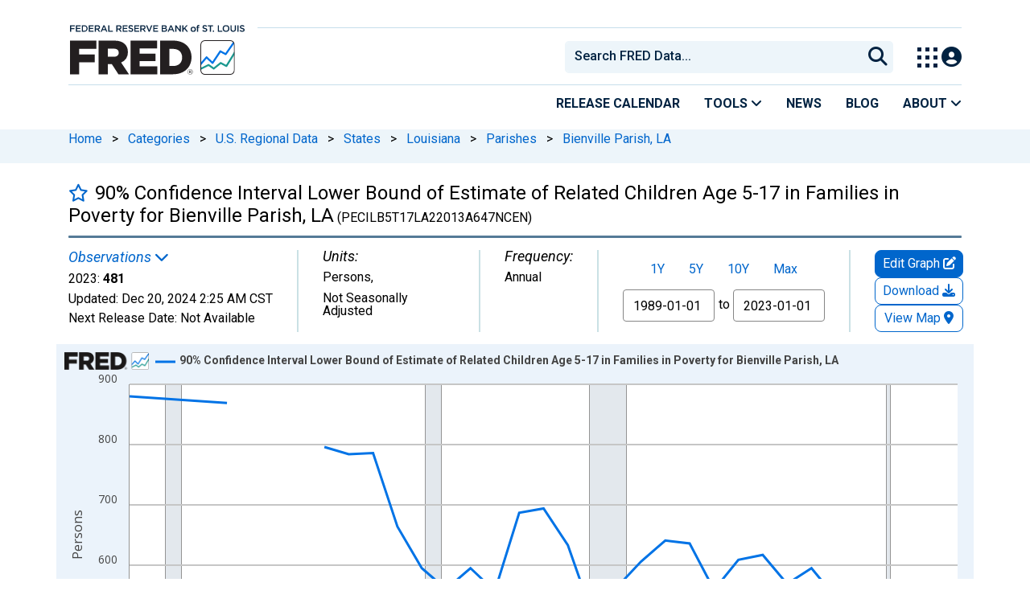

--- FILE ---
content_type: application/javascript
request_url: https://fred.stlouisfed.org/YuozqqpcY/GQAMM37/mw/a77Qtbr8phwrhzYX7r/ax9IbA/Sy8/YDUdELh0B
body_size: 170473
content:
(function(){if(typeof Array.prototype.entries!=='function'){Object.defineProperty(Array.prototype,'entries',{value:function(){var index=0;const array=this;return {next:function(){if(index<array.length){return {value:[index,array[index++]],done:false};}else{return {done:true};}},[Symbol.iterator]:function(){return this;}};},writable:true,configurable:true});}}());(function(){Lh();XCM();xSM();var Zq=function(fb,vz){return fb-vz;};var Df=function(lq,dq){return lq==dq;};var CS=function(HL){return zw["Math"]["floor"](zw["Math"]["random"]()*HL["length"]);};var p7=function(){return ["\x61\x70\x70\x6c\x79","\x66\x72\x6f\x6d\x43\x68\x61\x72\x43\x6f\x64\x65","\x53\x74\x72\x69\x6e\x67","\x63\x68\x61\x72\x43\x6f\x64\x65\x41\x74"];};function Lh(){Lw={};if(typeof window!=='undefined'){zw=window;}else if(typeof global!=='undefined'){zw=global;}else{zw=this;}}var wT=function(){ct=["\x6c\x65\x6e\x67\x74\x68","\x41\x72\x72\x61\x79","\x63\x6f\x6e\x73\x74\x72\x75\x63\x74\x6f\x72","\x6e\x75\x6d\x62\x65\x72"];};var S7=function(){return nx.apply(this,[X,arguments]);};var YG=function(){qE=[];};var At=function(S0){var v0=1;var SS=[];var tt=zw["Math"]["sqrt"](S0);while(v0<=tt&&SS["length"]<6){if(S0%v0===0){if(S0/v0===v0){SS["push"](v0);}else{SS["push"](v0,S0/v0);}}v0=v0+1;}return SS;};var Lx=function(){return ["\x6c\x65\x6e\x67\x74\x68","\x41\x72\x72\x61\x79","\x63\x6f\x6e\x73\x74\x72\x75\x63\x74\x6f\x72","\x6e\x75\x6d\x62\x65\x72"];};var d0=function O0(X7,W1){'use strict';var NS=O0;switch(X7){case w9:{return this;}break;case IC:{var kT;T7.push(ZT);return kT=sx(typeof zw[vx()[l1(cb)].apply(null,[gG,lN])][LO()[fB(Ar)](jI,Jr,Hd)],OA()[pn(pO)](HB,dn,sm))||sx(typeof zw[vx()[l1(cb)].call(null,gG,lN)][OJ()[Zr(Gv)](EA,pO,kk,pA,Km)],OA()[pn(pO)].apply(null,[HB,dn,HD(sm)]))||sx(typeof zw[vx()[l1(cb)].apply(null,[gG,lN])][OA()[pn(W8)].call(null,V8,tW,hD)],OA()[pn(pO)].call(null,HB,dn,wO)),T7.pop(),kT;}break;case tF:{var Ml=W1[xZ];T7.push(Ej);if(x3(typeof Ml,TV()[Um(sm)](Fm,RD,cW,HD({}),sO,HD(qn)))){var CA;return CA=LO()[fB(Am)].apply(null,[qn,sB,kG]),T7.pop(),CA;}var Dd;return Dd=Ml[LO()[fB(n8)](CW,GD,Z0)](new (zw[OA()[pn(Hv)](Fm,OE,HD(HD(sm)))])(vx()[l1(UA)].call(null,vI,AA),vx()[l1(vI)].apply(null,[ID,O3])),OJ()[Zr(pO)](QW,sm,f3,UA,zB))[sx(typeof LO()[fB(U8)],qm([],[][[]]))?LO()[fB(sm)](Ar,Cn,MB):LO()[fB(n8)].apply(null,[f3,GD,Z0])](new (zw[OA()[pn(Hv)](Fm,OE,HD(HD({})))])(LO()[fB(jI)].apply(null,[CD,xW,SR]),sx(typeof vx()[l1(Tr)],qm('',[][[]]))?vx()[l1(RD)](Hv,fv):vx()[l1(vI)](ID,O3)),LO()[fB(qk)](bW,ID,NA))[LO()[fB(n8)](HD(HD(sm)),GD,Z0)](new (zw[OA()[pn(Hv)](Fm,OE,fI)])(vx()[l1(lk)](YJ,vq),vx()[l1(vI)](ID,O3)),OA()[pn(BJ)](mr,SJ,cB))[x3(typeof LO()[fB(hD)],qm('',[][[]]))?LO()[fB(n8)](fI,GD,Z0):LO()[fB(sm)].apply(null,[kk,nk,CW])](new (zw[OA()[pn(Hv)](Fm,OE,HD(HD(qn)))])(x3(typeof vx()[l1(Gv)],qm([],[][[]]))?vx()[l1(LB)](Im,DA):vx()[l1(RD)](jO,Sd),vx()[l1(vI)](ID,O3)),vx()[l1(U8)](wO,XB))[LO()[fB(n8)].apply(null,[HD({}),GD,Z0])](new (zw[OA()[pn(Hv)](Fm,OE,Cv)])(sx(typeof LO()[fB(DW)],qm('',[][[]]))?LO()[fB(sm)].apply(null,[hD,FA,gV]):LO()[fB(AD)](OW,wr,B1),vx()[l1(vI)](ID,O3)),vx()[l1(cB)](NO,Qq))[x3(typeof LO()[fB(qk)],'undefined')?LO()[fB(n8)].apply(null,[I3,GD,Z0]):LO()[fB(sm)](FI,tl,Qr)](new (zw[OA()[pn(Hv)](Fm,OE,ID)])(vx()[l1(n8)](CI,Yq),vx()[l1(vI)](ID,O3)),vx()[l1(jI)].call(null,pA,kx))[LO()[fB(n8)](W8,GD,Z0)](new (zw[OA()[pn(Hv)].call(null,Fm,OE,vW)])(LO()[fB(sj)](lk,vv,Zm),vx()[l1(vI)](ID,O3)),vx()[l1(qk)](vb,Nq))[LO()[fB(n8)](HD({}),GD,Z0)](new (zw[OA()[pn(Hv)].apply(null,[Fm,OE,HD(HD({}))])])(sx(typeof LO()[fB(W3)],qm('',[][[]]))?LO()[fB(sm)].apply(null,[wk,Lr,hj]):LO()[fB(ED)](HD(qn),Lj,kP),vx()[l1(vI)].apply(null,[ID,O3])),OA()[pn(GV)](jO,VL,Ar))[sx(typeof LO()[fB(MV)],qm([],[][[]]))?LO()[fB(sm)].call(null,pm,kO,LV):LO()[fB(lk)](HD(HD(qn)),zV,Pf)](BW[hD],TW),T7.pop(),Dd;}break;case NH:{T7.push(H8);var jJ=[vx()[l1(Mv)].call(null,UV,dJ),x3(typeof OJ()[Zr(Am)],qm(LO()[fB(Am)](Ur,sB,hW),[][[]]))?OJ()[Zr(ID)].apply(null,[UO,kk,Dr,Bb,Ad]):OJ()[Zr(vW)](ZT,Vd,Ar,mj,UO),TV()[Um(nd)].apply(null,[LV,LV,cJ,bV,P8,MV]),OA()[pn(Dr)](gr,v3,HD(HD([]))),TV()[Um(bJ)](kk,GV,PW,dA,xn,wk),OA()[pn(pA)](bV,rl,Im),LO()[fB(Lk)](Nj,SB,tE),LO()[fB(nI)].call(null,LJ,UA,Pq),sx(typeof Sm()[mn(gO)],qm(LO()[fB(Am)](Mv,sB,hW),[][[]]))?Sm()[mn(wk)](cB,U8,Yr,ID,zO,Y8):Sm()[mn(LV)](FI,nd,HD(HD([])),pO,lk,Av),OA()[pn(Yv)].call(null,vI,Xr,DO),x3(typeof LO()[fB(lk)],qm([],[][[]]))?LO()[fB(pm)].apply(null,[vW,YJ,w2]):LO()[fB(sm)](wO,s3,hA),LO()[fB(Gd)](YO,nb,WJ),OA()[pn(Lk)](s3,Nt,hD),Sm()[mn(pO)](Nv,II,qk,DW,lk,t8),x3(typeof OA()[pn(mj)],'undefined')?OA()[pn(nI)](Bn,LG,LJ):OA()[pn(RV)](NV,Sk,HD(qn)),vx()[l1(Y3)].call(null,PD,TS),TV()[Um(kk)](bJ,Vl,Cv,qn,kI,AD),x3(typeof vx()[l1(CD)],qm([],[][[]]))?vx()[l1(Dr)](Hv,bq):vx()[l1(RD)](xA,hD),OA()[pn(pm)](UB,r3,tj),TV()[Um(mJ)](Cv,FI,Pk,Ar,Xn,pO),vx()[l1(pA)](tj,MA),LO()[fB(W8)].call(null,Lk,QB,Cm),vx()[l1(Yv)].call(null,bV,Fn),vx()[l1(Lk)](Q3,Kd),x3(typeof OA()[pn(qn)],qm([],[][[]]))?OA()[pn(Gd)].call(null,PD,wJ,pm):OA()[pn(RV)].apply(null,[Ll,Ln,cB]),LO()[fB(xd)].call(null,HD(sm),kA,nO),sx(typeof vx()[l1(gO)],'undefined')?vx()[l1(RD)].call(null,bJ,zd):vx()[l1(nI)](II,QA)];if(Df(typeof zw[OA()[pn(n8)](Pd,lr,HD(qn))][vx()[l1(pm)](dj,cS)],sx(typeof LO()[fB(AD)],'undefined')?LO()[fB(sm)].apply(null,[HD(sm),GI,OI]):LO()[fB(Xj)](AD,gk,PJ))){var wd;return T7.pop(),wd=null,wd;}var fO=jJ[OA()[pn(qn)](vn,xj,YI)];var rA=LO()[fB(Am)].apply(null,[cB,sB,hW]);for(var pV=qn;hI(pV,fO);pV++){var QI=jJ[pV];if(x3(zw[OA()[pn(n8)](Pd,lr,l3)][sx(typeof vx()[l1(bV)],qm('',[][[]]))?vx()[l1(RD)](nn,qB):vx()[l1(pm)](dj,cS)][QI],undefined)){rA=LO()[fB(Am)](HD(qn),sB,hW)[OA()[pn(Iv)].apply(null,[Ln,N0,HD(HD(qn))])](rA,sx(typeof LO()[fB(qI)],qm('',[][[]]))?LO()[fB(sm)](wO,Mk,Yd):LO()[fB(Un)](MV,Gr,qA))[x3(typeof OA()[pn(Gd)],qm('',[][[]]))?OA()[pn(Iv)](Ln,N0,nD):OA()[pn(RV)](U3,SB,HD(qn))](pV);}}var QD;return T7.pop(),QD=rA,QD;}break;case K9:{T7.push(hJ);this[vx()[l1(II)](xk,pI)]=HD(qn);var rW=this[OA()[pn(B3)](sB,Dh,HD(HD({})))][qn][vx()[l1(I3)](w3,Mr)];if(sx(vx()[l1(UB)](c8,cl),rW[Sm()[mn(rj)](Pd,wk,Cr,sj,lk,km)]))throw rW[OJ()[Zr(bJ)].call(null,r8,RD,sm,ED,G3)];var sA;return sA=this[vx()[l1(Hv)](nd,FD)],T7.pop(),sA;}break;case VU:{T7.push(JO);var j3;return j3=new (zw[Sm()[mn(mJ)](nm,wk,W8,YJ,Bb,jO)])()[Sm()[mn(RV)](Lr,RV,YI,HD({}),sj,vb)](),T7.pop(),j3;}break;case DM:{var ql;T7.push(tr);return ql=zw[sx(typeof OJ()[Zr(bJ)],qm([],[][[]]))?OJ()[Zr(vW)](YA,wm,pO,MV,jj):OJ()[Zr(FI)](jv,rj,pO,RD,q3)][LO()[fB(Dr)](HD({}),nd,GO)],T7.pop(),ql;}break;case Mw:{var In=W1[xZ];var tV=W1[tF];var tI;var m8;T7.push(Jm);var LD;var UW;var Kl=Sm()[mn(l3)](nm,sm,pO,HD(HD([])),Hv,dk);var fJ=In[vx()[l1(ID)](nb,QL)](Kl);for(UW=BW[hD];hI(UW,fJ[x3(typeof OA()[pn(bW)],qm([],[][[]]))?OA()[pn(qn)](vn,vP,vI):OA()[pn(RV)](gr,zk,CD)]);UW++){tI=Ev(kr(q8(tV,rj),BW[wk]),fJ[OA()[pn(qn)].call(null,vn,vP,vI)]);tV*=BW[l3];tV&=Lw[vx()[l1(Gv)].call(null,sj,Sx)]();tV+=Lw[OA()[pn(KW)](Mj,fN,HD({}))]();tV&=Lw[OA()[pn(ID)](AO,dx,HB)]();m8=Ev(kr(q8(tV,rj),BW[wk]),fJ[sx(typeof OA()[pn(ID)],qm('',[][[]]))?OA()[pn(RV)](RJ,sI,W8):OA()[pn(qn)](vn,vP,FI)]);tV*=BW[l3];tV&=BW[Fm];tV+=BW[bW];tV&=BW[rj];LD=fJ[tI];fJ[tI]=fJ[m8];fJ[m8]=LD;}var VW;return VW=fJ[x3(typeof OJ()[Zr(vW)],qm(sx(typeof LO()[fB(hD)],qm('',[][[]]))?LO()[fB(sm)].call(null,FI,S3,Qj):LO()[fB(Am)].apply(null,[HD(HD({})),sB,NX]),[][[]]))?OJ()[Zr(RD)](Kv,wk,fI,HD({}),VO):OJ()[Zr(vW)](Zj,SB,bV,ID,sO)](Kl),T7.pop(),VW;}break;case mC:{var Hj=W1[xZ];var vj=W1[tF];var Aj=W1[V4];return Hj[vj]=Aj;}break;case JQ:{var lV=W1[xZ];var M8=W1[tF];var Gk=W1[V4];T7.push(Ir);lV[M8]=Gk[x3(typeof vx()[l1(VJ)],qm('',[][[]]))?vx()[l1(LV)](gj,Gx):vx()[l1(RD)].call(null,Xm,Cd)];T7.pop();}break;case Y9:{return this;}break;case bM:{var SI=W1[xZ];var XJ=W1[tF];var db=W1[V4];T7.push(ZA);try{var CB=T7.length;var wA=HD(HD(xZ));var wW;return wW=LI(hQ,[Sm()[mn(rj)](Pd,wk,YJ,nI,qn,ZV),OA()[pn(Yr)](tr,hR,B3),OJ()[Zr(bJ)].call(null,Qm,RD,qI,II,G3),SI.call(XJ,db)]),T7.pop(),wW;}catch(WI){T7.splice(Zq(CB,sm),Infinity,ZA);var YD;return YD=LI(hQ,[Sm()[mn(rj)].apply(null,[Pd,wk,HD([]),HD(sm),gO,ZV]),vx()[l1(UB)].call(null,c8,r8),OJ()[Zr(bJ)](Qm,RD,ED,vW,G3),WI]),T7.pop(),YD;}T7.pop();}break;case f4:{var mO=W1[xZ];T7.push(hB);var Rk;return Rk=mO&&Df(OA()[pn(pO)](HB,nv,Mv),typeof zw[LO()[fB(mJ)](Y3,Lk,c3)])&&sx(mO[OA()[pn(l3)].call(null,Wr,Ol,dA)],zw[x3(typeof LO()[fB(TW)],'undefined')?LO()[fB(mJ)](sj,Lk,c3):LO()[fB(sm)].call(null,bV,K3,ZB)])&&x3(mO,zw[LO()[fB(mJ)](zO,Lk,c3)][vx()[l1(vW)].apply(null,[HB,tO])])?vx()[l1(Bb)].apply(null,[zB,qW]):typeof mO,T7.pop(),Rk;}break;case rK:{var hr=W1[xZ];var zr=W1[tF];var JA;T7.push(WA);return JA=qm(zw[OA()[pn(hD)](ID,D8,HD(HD(sm)))][OA()[pn(UA)](cv,Qd,HD(HD(sm)))](lJ(zw[x3(typeof OA()[pn(II)],qm([],[][[]]))?OA()[pn(hD)](ID,D8,OW):OA()[pn(RV)](nl,vn,HD(HD(qn)))][TV()[Um(LJ)](Fm,lk,d8,bJ,CJ,HD(HD(qn)))](),qm(Zq(zr,hr),sm))),hr),T7.pop(),JA;}break;case M6:{return this;}break;case Ph:{var l8=W1[xZ];T7.push(WV);var bj;return bj=LI(hQ,[vx()[l1(wj)](bD,Hr),l8]),T7.pop(),bj;}break;case gH:{var xv=W1[xZ];T7.push(dd);var Or=new (zw[OA()[pn(qk)].call(null,OO,zJ,Ur)])();var TD=Or[vx()[l1(sj)](n8,B7)](xv);var KJ=LO()[fB(Am)](pA,sB,FE);TD[LO()[fB(Vl)](bJ,S8,Od)](function(Fk){T7.push(qj);KJ+=zw[vx()[l1(LJ)](BA,vG)][OA()[pn(FI)](TW,QG,Un)](Fk);T7.pop();});var vO;return vO=zw[LO()[fB(KW)](Cv,sl,NP)](KJ),T7.pop(),vO;}break;case B9:{var OD=W1[xZ];return typeof OD;}break;case vp:{var cI;T7.push(Dv);return cI=LO()[fB(Hv)].apply(null,[HD(HD(qn)),sj,h8]),T7.pop(),cI;}break;case N4:{var vJ=W1[xZ];T7.push(g3);var Yn=zw[OA()[pn(nd)](Td,xq,pm)](vJ);var sD=[];for(var jb in Yn)sD[OA()[pn(wk)](J3,Ff,Hv)](jb);sD[LO()[fB(BJ)](pm,Tv,IE)]();var TA;return TA=function N8(){T7.push(JW);for(;sD[OA()[pn(qn)].call(null,vn,Ox,LV)];){var XV=sD[LO()[fB(GV)](HD(sm),AD,rk)]();if(wl(XV,Yn)){var gD;return N8[vx()[l1(LV)](gj,hN)]=XV,N8[vx()[l1(II)](xk,m3)]=HD(sm),T7.pop(),gD=N8,gD;}}N8[vx()[l1(II)](xk,m3)]=HD(qn);var lb;return T7.pop(),lb=N8,lb;},T7.pop(),TA;}break;case PF:{T7.push(j8);try{var Jv=T7.length;var kl=HD(HD(xZ));var Sl;return Sl=HD(HD(zw[vx()[l1(cb)].call(null,gG,YL)][OA()[pn(xd)](zl,fG,lk)])),T7.pop(),Sl;}catch(BO){T7.splice(Zq(Jv,sm),Infinity,j8);var JI;return T7.pop(),JI=HD([]),JI;}T7.pop();}break;}};var H3=function(){return nx.apply(this,[Ow,arguments]);};var Sj=function(){return nx.apply(this,[mC,arguments]);};var xI=function(){return nx.apply(this,[Ch,arguments]);};var HA=function(){return nx.apply(this,[B9,arguments]);};var nx=function Jd(fj,bv){var z3=Jd;do{switch(fj){case ZZ:{fj+=nw;T7.pop();}break;case MH:{fj-=Vc;for(var gn=qn;hI(gn,VI[OA()[pn(qn)](vn,Lv,Hv)]);gn=qm(gn,sm)){(function(){var BD=VI[gn];T7.push(fA);var MI=hI(gn,jm);var kd=MI?OA()[pn(vW)].call(null,PW,Ac,gO):sx(typeof LO()[fB(qn)],qm('',[][[]]))?LO()[fB(sm)].apply(null,[bJ,Bv,BV]):LO()[fB(qn)](tj,Am,UI);var lD=MI?zw[x3(typeof vx()[l1(vW)],'undefined')?vx()[l1(qn)].apply(null,[Vj,A3]):vx()[l1(RD)].call(null,Kn,n3)]:zw[LO()[fB(vW)](HD(qn),fV,ZO)];var Ud=qm(kd,BD);Lw[Ud]=function(){var sn=lD(vl(BD));Lw[Ud]=function(){return sn;};return sn;};T7.pop();}());}}break;case vF:{return [[sm,wk,Kk(l3),sm,wk],[Kk(vW),Kk(hD),l3,Kk(bW)],[],[],[hD,Kk(Am),sm,nd,Kk(nd),nd],[],[],[FI,bW,l3,Kk(l3)],[YI,qn,Kk(RV),FI],[Kk(wk),Kk(bW),kk],[]];}break;case GU:{return Gj;}break;case HU:{fj-=vc;var TB=Zq(P3.length,sm);}break;case OM:{fj+=GH;while(WO(Uv,qn)){if(x3(zI[gW[vW]],zw[gW[sm]])&&b8(zI,Ov[gW[qn]])){if(Df(Ov,qO)){Gj+=Yj(mh,[cj]);}return Gj;}if(sx(zI[gW[vW]],zw[gW[sm]])){var jV=Br[Ov[zI[qn]][qn]];var bl=Jd.call(null,Ch,[qm(cj,T7[Zq(T7.length,sm)]),Uv,jV,bV,zI[sm]]);Gj+=bl;zI=zI[qn];Uv-=LI(bh,[bl]);}else if(sx(Ov[zI][gW[vW]],zw[gW[sm]])){var jV=Br[Ov[zI][qn]];var bl=Jd(Ch,[qm(cj,T7[Zq(T7.length,sm)]),Uv,jV,tj,qn]);Gj+=bl;Uv-=LI(bh,[bl]);}else{Gj+=Yj(mh,[cj]);cj+=Ov[zI];--Uv;};++zI;}}break;case QU:{T7.push(JJ);var nV=BI?zw[LO()[fB(vW)](HB,fV,cw)]:zw[vx()[l1(qn)](Vj,rX)];for(var kj=qn;hI(kj,FO[OA()[pn(qn)](vn,Y4,AD)]);kj=qm(kj,sm)){UD[OA()[pn(wk)].call(null,J3,j6,S8)](nV(Lm(FO[kj])));}var xl;return T7.pop(),xl=UD,xl;}break;case ph:{fj-=qw;while(WO(wv,qn)){if(x3(AV[sW[vW]],zw[sW[sm]])&&b8(AV,cA[sW[qn]])){if(Df(cA,AI)){Sv+=Yj(mh,[NW]);}return Sv;}if(sx(AV[sW[vW]],zw[sW[sm]])){var zv=kv[cA[AV[qn]][qn]];var Ek=Jd.apply(null,[B9,[wv,zv,AV[sm],BJ,qm(NW,T7[Zq(T7.length,sm)]),Y3]]);Sv+=Ek;AV=AV[qn];wv-=LI(RC,[Ek]);}else if(sx(cA[AV][sW[vW]],zw[sW[sm]])){var zv=kv[cA[AV][qn]];var Ek=Jd(B9,[wv,zv,qn,bJ,qm(NW,T7[Zq(T7.length,sm)]),cb]);Sv+=Ek;wv-=LI(RC,[Ek]);}else{Sv+=Yj(mh,[NW]);NW+=cA[AV];--wv;};++AV;}}break;case Cc:{fj+=EU;if(hI(Gn,L8[ct[qn]])){do{Sm()[L8[Gn]]=HD(Zq(Gn,wk))?function(){hv=[];Jd.call(this,mC,[L8]);return '';}:function(){var CO=L8[Gn];var Bd=Sm()[CO];return function(V3,pj,dv,KA,F3,xJ){if(sx(arguments.length,qn)){return Bd;}var KD=Jd(JQ,[V3,pj,Gd,ED,GV,xJ]);Sm()[CO]=function(){return KD;};return KD;};}();++Gn;}while(hI(Gn,L8[ct[qn]]));}}break;case tM:{fj+=UX;return Sv;}break;case lH:{while(hI(mk,Vb.length)){OA()[Vb[mk]]=HD(Zq(mk,RV))?function(){return LI.apply(this,[UK,arguments]);}:function(){var ZD=Vb[mk];return function(Pj,vd,hl){var wn=S7(Pj,vd,xd);OA()[ZD]=function(){return wn;};return wn;};}();++mk;}fj+=R6;}break;case CC:{if(sx(typeof cA,sW[RD])){cA=AI;}var Sv=qm([],[]);fj=ph;NW=Zq(sr,T7[Zq(T7.length,sm)]);}break;case F:{fj+=kU;while(b8(TB,qn)){var EV=Ev(Zq(qm(TB,MO),T7[Zq(T7.length,sm)]),En.length);var br=Mm(P3,TB);var RB=Mm(En,EV);F8+=Yj(mh,[kr(Xl(vm(br),vm(RB)),Xl(br,RB))]);TB--;}}break;case B9:{var wv=bv[xZ];var cA=bv[tF];var AV=bv[V4];var Xk=bv[b9];var sr=bv[rK];var LA=bv[vF];fj+=D6;}break;case lU:{return Yj(tF,[F8]);}break;case Oc:{if(hI(Qk,Qn[sW[qn]])){do{TV()[Qn[Qk]]=HD(Zq(Qk,hD))?function(){AI=[];Jd.call(this,Ow,[Qn]);return '';}:function(){var XO=Qn[Qk];var Ik=TV()[XO];return function(Jj,WD,ml,RW,T3,Pv){if(sx(arguments.length,qn)){return Ik;}var Zl=Jd(B9,[Jj,YJ,ml,HD(sm),T3,Mv]);TV()[XO]=function(){return Zl;};return Zl;};}();++Qk;}while(hI(Qk,Qn[sW[qn]]));}fj+=V;}break;case Ch:{var dW=bv[xZ];var Uv=bv[tF];var Ov=bv[V4];var Nd=bv[b9];var zI=bv[rK];if(sx(typeof Ov,gW[RD])){Ov=qO;}var Gj=qm([],[]);fj+=pX;cj=Zq(dW,T7[Zq(T7.length,sm)]);}break;case Zs:{return KV;}break;case Vs:{for(var Ij=qn;hI(Ij,IV.length);Ij++){var pW=Mm(IV,Ij);var gB=Mm(SA.QM,PA++);Dk+=Yj(mh,[Xl(kr(vm(pW),gB),kr(vm(gB),pW))]);}fj+=QH;return Dk;}break;case zX:{fj+=dQ;if(hI(Wm,ll[gW[qn]])){do{OJ()[ll[Wm]]=HD(Zq(Wm,vW))?function(){qO=[];Jd.call(this,R,[ll]);return '';}:function(){var dl=ll[Wm];var Xd=OJ()[dl];return function(Z8,WW,HV,EO,D3){if(sx(arguments.length,qn)){return Xd;}var Dn=Jd(Ch,[Z8,WW,lk,OW,D3]);OJ()[dl]=function(){return Dn;};return Dn;};}();++Wm;}while(hI(Wm,ll[gW[qn]]));}}break;case gw:{var VI=bv[xZ];fj=MH;var jm=bv[tF];T7.push(wj);var vl=Jd(dw,[]);}break;case fX:{var ln=bv[vF];if(sx(typeof mv,ct[RD])){mv=hv;}fj=MZ;var XI=qm([],[]);rJ=Zq(ln,T7[Zq(T7.length,sm)]);}break;case Ic:{fj=QU;var FO=bv[xZ];var BI=bv[tF];var UD=[];var Lm=Jd(dw,[]);}break;case R:{var ll=bv[xZ];fj=zX;var Wm=qn;}break;case MZ:{while(WO(Em,qn)){if(x3(pv[ct[vW]],zw[ct[sm]])&&b8(pv,mv[ct[qn]])){if(Df(mv,hv)){XI+=Yj(mh,[rJ]);}return XI;}if(sx(pv[ct[vW]],zw[ct[sm]])){var lm=fW[mv[pv[qn]][qn]];var zW=Jd(JQ,[pv[sm],Em,HD(HD(qn)),HD(qn),lm,qm(rJ,T7[Zq(T7.length,sm)])]);XI+=zW;pv=pv[qn];Em-=LI(W6,[zW]);}else if(sx(mv[pv][ct[vW]],zw[ct[sm]])){var lm=fW[mv[pv][qn]];var zW=Jd(JQ,[qn,Em,S8,Ar,lm,qm(rJ,T7[Zq(T7.length,sm)])]);XI+=zW;Em-=LI(W6,[zW]);}else{XI+=Yj(mh,[rJ]);rJ+=mv[pv];--Em;};++pv;}fj=Jp;}break;case w6:{for(var SV=qn;hI(SV,IW[OA()[pn(qn)].apply(null,[vn,Qc,HD(HD(qn))])]);SV=qm(SV,sm)){var bk=IW[OA()[pn(bW)](CI,rC,n8)](SV);var xm=ck[bk];Pr+=xm;}var Pn;return T7.pop(),Pn=Pr,Pn;}break;case SH:{var SO=QO[gm];for(var s8=qn;hI(s8,SO.length);s8++){var N3=Mm(SO,s8);var hO=Mm(LW.Th,hV++);KV+=Yj(mh,[kr(Xl(vm(N3),vm(hO)),Xl(N3,hO))]);}fj-=hQ;}break;case sU:{var Vb=bv[xZ];Zk(Vb[qn]);fj=lH;var mk=qn;}break;case wF:{fj=cQ;while(hI(bO,vD.length)){LO()[vD[bO]]=HD(Zq(bO,sm))?function(){return GB.apply(this,[hQ,arguments]);}:function(){var J8=vD[bO];return function(nJ,An,Fv){var rV=LW(HD([]),An,Fv);LO()[J8]=function(){return rV;};return rV;};}();++bO;}}break;case X:{var XD=bv[xZ];var MO=bv[tF];var QJ=bv[V4];fj=HU;var En=G8[jl];var F8=qm([],[]);var P3=G8[XD];}break;case Jp:{fj+=M9;return XI;}break;case RC:{var IW=bv[xZ];fj=w6;var ck=bv[tF];T7.push(Cd);var Pr=LO()[fB(Am)](LV,sB,b6);}break;case dw:{T7.push(Wb);var YV={'\x24':vx()[l1(wk)](PW,Nk),'\x30':vx()[l1(l3)].apply(null,[Lj,NB]),'\x4b':LO()[fB(bW)].apply(null,[vV,nr,Dh]),'\x4e':LO()[fB(rj)].call(null,HD(HD(sm)),kb,Ll),'\x54':vx()[l1(Fm)].apply(null,[HI,Oj]),'\x55':vx()[l1(bW)].apply(null,[mj,pH]),'\x58':vx()[l1(rj)].apply(null,[Ed,TJ]),'\x63':LO()[fB(hD)].call(null,YO,bJ,IO),'\x6a':vx()[l1(hD)](Z3,f6),'\x70':OA()[pn(Fm)](zO,xr,HD(HD([]))),'\x77':vx()[l1(Am)](Jl,vC)};var md;fj=cQ;return md=function(Tk){return Jd(RC,[Tk,YV]);},T7.pop(),md;}break;case mC:{var L8=bv[xZ];fj=Cc;var Gn=qn;}break;case JQ:{fj=fX;var pv=bv[xZ];var Em=bv[tF];var mb=bv[V4];var fm=bv[b9];var mv=bv[rK];}break;case UQ:{var NJ=bv[xZ];var Vk=bv[tF];fj+=TZ;var Dk=qm([],[]);var PA=Ev(Zq(Vk,T7[Zq(T7.length,sm)]),kk);var IV=FB[NJ];}break;case sX:{fj=cQ;var kV=bv[xZ];SA=function(wI,DD){return Jd.apply(this,[UQ,arguments]);};return vA(kV);}break;case Ow:{var Qn=bv[xZ];fj+=CH;var Qk=qn;}break;case hH:{var cn=bv[xZ];fj=SH;var gm=bv[tF];var mA=bv[V4];var KV=qm([],[]);var hV=Ev(Zq(mA,T7[Zq(T7.length,sm)]),cb);}break;case mU:{var Vm=bv[xZ];fj=cQ;LW=function(gI,Zn,qD){return Jd.apply(this,[hH,arguments]);};return tD(Vm);}break;case UM:{var vD=bv[xZ];fj-=qw;tD(vD[qn]);var bO=qn;}break;}}while(fj!=cQ);};var Qv=function(){sW=["\x6c\x65\x6e\x67\x74\x68","\x41\x72\x72\x61\x79","\x63\x6f\x6e\x73\x74\x72\x75\x63\x74\x6f\x72","\x6e\x75\x6d\x62\x65\x72"];};var EJ=function(){var Bk;if(typeof zw["window"]["XMLHttpRequest"]!=='undefined'){Bk=new (zw["window"]["XMLHttpRequest"])();}else if(typeof zw["window"]["XDomainRequest"]!=='undefined'){Bk=new (zw["window"]["XDomainRequest"])();Bk["onload"]=function(){this["readyState"]=4;if(this["onreadystatechange"] instanceof zw["Function"])this["onreadystatechange"]();};}else{Bk=new (zw["window"]["ActiveXObject"])('Microsoft.XMLHTTP');}if(typeof Bk["withCredentials"]!=='undefined'){Bk["withCredentials"]=true;}return Bk;};var Hm=function(nW){return zw["unescape"](zw["encodeURIComponent"](nW));};var Ck=function(){return zw["window"]["navigator"]["userAgent"]["replace"](/\\|"/g,'');};var Ev=function(DJ,Tn){return DJ%Tn;};function xSM(){rP=V4+rK*L4+rK*L4*L4+L4*L4*L4,YZ=RM+UU*L4,Xb=xZ+b9*L4+JQ*L4*L4,OT=b9+b9*L4+vh*L4*L4+L4*L4*L4,B2=vh+UU*L4+vh*L4*L4+L4*L4*L4,zt=vh+UU*L4+L4*L4,kC=vh+V4*L4+b9*L4*L4,T1=V4+b9*L4+rK*L4*L4+L4*L4*L4,sf=vF+vF*L4+vF*L4*L4+L4*L4*L4,HT=UU+vh*L4+L4*L4+L4*L4*L4,vH=rK+UU*L4+b9*L4*L4,Vp=tF+JQ*L4+b9*L4*L4,Ox=vh+JQ*L4+V4*L4*L4+L4*L4*L4,VG=UU+rK*L4+UU*L4*L4+L4*L4*L4,zF=JQ+b9*L4+vF*L4*L4,LE=vF+rK*L4+vh*L4*L4+L4*L4*L4,wt=RM+JQ*L4+V4*L4*L4+L4*L4*L4,gS=b9+UU*L4+vh*L4*L4+L4*L4*L4,WL=RM+xZ*L4+b9*L4*L4+L4*L4*L4,lc=b9+vF*L4+rK*L4*L4,Mt=UU+vh*L4+rK*L4*L4+L4*L4*L4,sh=tF+vF*L4+rK*L4*L4,ZP=RM+UU*L4+b9*L4*L4+L4*L4*L4,W9=xZ+vh*L4+rK*L4*L4,EU=UU+V4*L4+JQ*L4*L4,d1=RM+xZ*L4+vF*L4*L4,WE=RM+UU*L4+vh*L4*L4+L4*L4*L4,O2=vh+rK*L4+vh*L4*L4+L4*L4*L4,VX=JQ+rK*L4+vh*L4*L4,vp=UU+rK*L4,r9=V4+V4*L4+vF*L4*L4,IT=vh+b9*L4+L4*L4+L4*L4*L4,Sq=UU+b9*L4+UU*L4*L4+L4*L4*L4,MT=tF+UU*L4+xZ*L4*L4+L4*L4*L4,Z0=RM+b9*L4+vF*L4*L4+L4*L4*L4,Mb=tF+UU*L4+b9*L4*L4+L4*L4*L4,Vs=JQ+UU*L4+b9*L4*L4,QG=vF+RM*L4+JQ*L4*L4+L4*L4*L4,MS=RM+b9*L4+xZ*L4*L4+L4*L4*L4,b6=rK+V4*L4+vh*L4*L4+L4*L4*L4,Ht=vF+xZ*L4+rK*L4*L4+L4*L4*L4,nL=V4+b9*L4+V4*L4*L4+L4*L4*L4,lx=RM+RM*L4+V4*L4*L4+L4*L4*L4,j6=RM+vF*L4+xZ*L4*L4+L4*L4*L4,OU=rK+vh*L4+vh*L4*L4,xC=rK+V4*L4+vF*L4*L4,sz=V4+RM*L4+xZ*L4*L4+L4*L4*L4,d6=vh+UU*L4+b9*L4*L4,ZQ=xZ+rK*L4+L4*L4,nX=b9+b9*L4+V4*L4*L4,Vh=rK+vh*L4+vF*L4*L4,QT=UU+xZ*L4+rK*L4*L4+L4*L4*L4,U2=RM+UU*L4+vF*L4*L4+L4*L4*L4,WT=vF+V4*L4+UU*L4*L4+L4*L4*L4,p6=vF+vF*L4+vF*L4*L4,dh=V4+rK*L4+b9*L4*L4,Jh=vF+b9*L4+V4*L4*L4,T=rK+b9*L4+vF*L4*L4,s2=xZ+vF*L4+vF*L4*L4+L4*L4*L4,Hx=vh+rK*L4+xZ*L4*L4+L4*L4*L4,mN=JQ+vh*L4+rK*L4*L4+L4*L4*L4,AP=tF+xZ*L4+V4*L4*L4+L4*L4*L4,lR=tF+vF*L4+vF*L4*L4+L4*L4*L4,V6=vF+UU*L4+vF*L4*L4,gC=JQ+xZ*L4+V4*L4*L4,MZ=vF+RM*L4+b9*L4*L4,qq=b9+RM*L4+xZ*L4*L4+L4*L4*L4,H6=V4+rK*L4+L4*L4,F=tF+JQ*L4+L4*L4,EN=V4+rK*L4+L4*L4+L4*L4*L4,fq=tF+JQ*L4+UU*L4*L4+L4*L4*L4,BG=tF+vF*L4+b9*L4*L4+L4*L4*L4,z4=tF+UU*L4+vh*L4*L4,cL=JQ+L4+L4*L4+L4*L4*L4,Gb=xZ+rK*L4,M1=RM+rK*L4+vF*L4*L4+L4*L4*L4,cN=vh+vh*L4+b9*L4*L4+L4*L4*L4,Jc=RM+JQ*L4+vF*L4*L4,bG=xZ+vF*L4+L4*L4+L4*L4*L4,Pq=rK+RM*L4+xZ*L4*L4+L4*L4*L4,bz=JQ+rK*L4+xZ*L4*L4+L4*L4*L4,C1=vh+L4+JQ*L4*L4,AT=UU+JQ*L4+UU*L4*L4+L4*L4*L4,B9=JQ+V4*L4,fS=tF+vF*L4+rK*L4*L4+L4*L4*L4,w7=RM+UU*L4+V4*L4*L4,s7=V4+JQ*L4+L4*L4+L4*L4*L4,Q1=vF+RM*L4+UU*L4*L4+L4*L4*L4,Ih=b9+rK*L4+vh*L4*L4,TE=tF+rK*L4+L4*L4+L4*L4*L4,hx=b9+RM*L4+b9*L4*L4+L4*L4*L4,xz=RM+RM*L4+vF*L4*L4+L4*L4*L4,G0=UU+vF*L4+L4*L4+L4*L4*L4,VT=b9+vh*L4+L4*L4+L4*L4*L4,Jp=vh+RM*L4,NF=JQ+V4*L4+vh*L4*L4,vt=V4+vF*L4+xZ*L4*L4+L4*L4*L4,Hf=b9+L4+rK*L4*L4+L4*L4*L4,DL=vF+L4+V4*L4*L4+L4*L4*L4,sH=JQ+RM*L4+V4*L4*L4,kz=vh+JQ*L4+UU*L4*L4+L4*L4*L4,qt=RM+L4+vh*L4*L4+L4*L4*L4,Q2=rK+b9*L4+L4*L4+L4*L4*L4,Pt=vh+vh*L4+L4*L4+L4*L4*L4,wz=tF+xZ*L4+b9*L4*L4+L4*L4*L4,Q4=tF+vh*L4+vh*L4*L4,Vq=vF+b9*L4+rK*L4*L4,Hp=JQ+JQ*L4+b9*L4*L4,g4=vh+b9*L4+JQ*L4*L4,CK=JQ+JQ*L4+vF*L4*L4,jZ=b9+vF*L4,Kp=xZ+UU*L4+rK*L4*L4,rx=b9+V4*L4+b9*L4*L4+L4*L4*L4,UP=V4+JQ*L4+UU*L4*L4+L4*L4*L4,Aq=RM+L4+L4*L4+L4*L4*L4,r2=b9+xZ*L4+vF*L4*L4+L4*L4*L4,R2=vF+b9*L4+b9*L4*L4+L4*L4*L4,fZ=rK+rK*L4+vh*L4*L4,IL=vh+L4+L4*L4+L4*L4*L4,YH=V4+UU*L4+V4*L4*L4,qx=xZ+rK*L4+vh*L4*L4+L4*L4*L4,k0=RM+L4+UU*L4*L4+L4*L4*L4,PP=V4+vh*L4+rK*L4*L4+L4*L4*L4,mf=RM+V4*L4+JQ*L4*L4,C0=JQ+JQ*L4+L4*L4+L4*L4*L4,Wc=UU+rK*L4+b9*L4*L4,tM=b9+vF*L4+b9*L4*L4,CP=UU+L4+rK*L4*L4+L4*L4*L4,qb=vF+UU*L4+b9*L4*L4+L4*L4*L4,jq=RM+L4+vF*L4*L4+L4*L4*L4,dz=JQ+b9*L4+b9*L4*L4+L4*L4*L4,ST=V4+V4*L4+JQ*L4*L4+L4*L4*L4,UM=JQ+b9*L4+RM*L4*L4,ZN=vh+JQ*L4+vh*L4*L4+L4*L4*L4,JM=JQ+JQ*L4+V4*L4*L4,G2=vF+b9*L4+V4*L4*L4+L4*L4*L4,OR=vh+b9*L4+xZ*L4*L4+L4*L4*L4,f6=JQ+V4*L4+L4*L4+L4*L4*L4,vT=vh+L4+b9*L4*L4+L4*L4*L4,Hb=rK+vh*L4+xZ*L4*L4+L4*L4*L4,UN=vF+V4*L4+V4*L4*L4+L4*L4*L4,DS=xZ+V4*L4+xZ*L4*L4+L4*L4*L4,Z2=RM+b9*L4+b9*L4*L4+L4*L4*L4,D2=rK+b9*L4+b9*L4*L4+L4*L4*L4,Uz=tF+RM*L4+L4*L4+L4*L4*L4,wN=JQ+L4+b9*L4*L4+L4*L4*L4,RR=vh+L4+V4*L4*L4+L4*L4*L4,K2=xZ+V4*L4+b9*L4*L4+vh*L4*L4*L4+vF*L4*L4*L4*L4,xU=b9+b9*L4+rK*L4*L4,dT=vh+RM*L4+xZ*L4*L4+L4*L4*L4,AR=RM+rK*L4+L4*L4+L4*L4*L4,DX=JQ+vh*L4,I0=xZ+L4+vF*L4*L4+L4*L4*L4,mZ=V4+UU*L4+b9*L4*L4,g0=RM+b9*L4+JQ*L4*L4,Mx=JQ+rK*L4+JQ*L4*L4+L4*L4*L4,qw=V4+V4*L4+b9*L4*L4,c2=UU+vF*L4+vh*L4*L4+L4*L4*L4,Gt=xZ+UU*L4+vF*L4*L4+L4*L4*L4,Ac=RM+xZ*L4+xZ*L4*L4+L4*L4*L4,Yh=rK+b9*L4+JQ*L4*L4,If=xZ+b9*L4+vF*L4*L4+L4*L4*L4,q0=b9+rK*L4+L4*L4+L4*L4*L4,Of=V4+vF*L4+b9*L4*L4+L4*L4*L4,T9=JQ+vF*L4+vh*L4*L4,IN=rK+b9*L4+rK*L4*L4+L4*L4*L4,q7=JQ+V4*L4+vh*L4*L4+L4*L4*L4,zX=b9+xZ*L4+vh*L4*L4,nK=xZ+L4+JQ*L4*L4,SE=RM+vF*L4+rK*L4*L4,M7=vF+rK*L4+xZ*L4*L4+L4*L4*L4,gp=xZ+L4+rK*L4*L4,j9=vh+vh*L4,zx=b9+xZ*L4+RM*L4*L4+L4*L4*L4,zL=xZ+vF*L4+vh*L4*L4+L4*L4*L4,YT=rK+b9*L4+V4*L4*L4+L4*L4*L4,st=RM+rK*L4+UU*L4*L4+L4*L4*L4,QL=vh+xZ*L4+b9*L4*L4+L4*L4*L4,LG=tF+vh*L4+xZ*L4*L4+L4*L4*L4,lS=V4+V4*L4+L4*L4+L4*L4*L4,JP=tF+L4+rK*L4*L4+L4*L4*L4,bZ=b9+L4+L4*L4,Cb=vF+vF*L4+L4*L4+L4*L4*L4,jF=vF+b9*L4+vF*L4*L4+vF*L4*L4*L4+vh*L4*L4*L4*L4,Xq=xZ+xZ*L4+RM*L4*L4+L4*L4*L4,gP=UU+RM*L4+vF*L4*L4+L4*L4*L4,rL=tF+JQ*L4+RM*L4*L4,Sz=xZ+xZ*L4+V4*L4*L4+L4*L4*L4,UL=vh+V4*L4+L4*L4+L4*L4*L4,Rp=V4+vh*L4+vh*L4*L4,Dz=vF+L4+L4*L4+L4*L4*L4,lK=RM+JQ*L4+b9*L4*L4,OM=vh+rK*L4+b9*L4*L4,V7=b9+RM*L4+vh*L4*L4+L4*L4*L4,KR=vF+vh*L4+xZ*L4*L4+L4*L4*L4,L7=JQ+vh*L4+L4*L4+L4*L4*L4,Is=vh+vF*L4+RM*L4*L4+L4*L4*L4,UQ=RM+vF*L4,hR=JQ+rK*L4+vh*L4*L4+L4*L4*L4,G7=b9+b9*L4+b9*L4*L4+L4*L4*L4,dZ=UU+UU*L4+vF*L4*L4,bS=RM+xZ*L4+vh*L4*L4,XE=xZ+vF*L4+xZ*L4*L4+L4*L4*L4,gX=JQ+L4+vh*L4*L4,m2=V4+JQ*L4+xZ*L4*L4+L4*L4*L4,ZR=vF+vh*L4+vF*L4*L4+L4*L4*L4,JE=tF+xZ*L4+xZ*L4*L4+L4*L4*L4,k2=RM+V4*L4+UU*L4*L4,G9=rK+V4*L4+L4*L4,TF=tF+xZ*L4+V4*L4*L4,Gx=b9+L4+JQ*L4*L4+L4*L4*L4,sG=xZ+xZ*L4+L4*L4+L4*L4*L4,Xs=rK+UU*L4+vh*L4*L4,IS=b9+L4+L4*L4+L4*L4*L4,Ft=xZ+RM*L4+rK*L4*L4+L4*L4*L4,dP=vh+vh*L4+V4*L4*L4+L4*L4*L4,lP=V4+UU*L4+b9*L4*L4+L4*L4*L4,z7=xZ+rK*L4+JQ*L4*L4+L4*L4*L4,js=xZ+b9*L4+b9*L4*L4+L4*L4*L4,mS=V4+vF*L4+vF*L4*L4+L4*L4*L4,bc=vh+rK*L4+JQ*L4*L4,vf=vF+UU*L4+vF*L4*L4+L4*L4*L4,Ez=tF+vF*L4+xZ*L4*L4+L4*L4*L4,wF=vF+L4+vh*L4*L4,MR=vh+xZ*L4+rK*L4*L4+L4*L4*L4,l6=vF+rK*L4,F0=RM+RM*L4+L4*L4+L4*L4*L4,nQ=UU+RM*L4+V4*L4*L4,gE=V4+JQ*L4+b9*L4*L4+L4*L4*L4,sb=b9+b9*L4+L4*L4+L4*L4*L4,NQ=vh+JQ*L4+L4*L4,tN=JQ+UU*L4+xZ*L4*L4+L4*L4*L4,bM=tF+L4,zE=rK+UU*L4+xZ*L4*L4+L4*L4*L4,KL=rK+xZ*L4+xZ*L4*L4+L4*L4*L4,pX=JQ+V4*L4+b9*L4*L4,fw=xZ+JQ*L4+L4*L4,fz=b9+RM*L4+V4*L4*L4+L4*L4*L4,Fq=tF+RM*L4+xZ*L4*L4+L4*L4*L4,ET=vF+UU*L4+L4*L4+L4*L4*L4,fF=vh+rK*L4+rK*L4*L4+xZ*L4*L4*L4+L4*L4*L4*L4,VE=b9+vh*L4+JQ*L4*L4+L4*L4*L4,RZ=vh+b9*L4+vF*L4*L4+vF*L4*L4*L4+vh*L4*L4*L4*L4,KK=b9+xZ*L4+V4*L4*L4,b7=vh+RM*L4+RM*L4*L4,Q=vh+xZ*L4+vF*L4*L4,XT=UU+UU*L4+vF*L4*L4+L4*L4*L4,l7=b9+V4*L4+V4*L4*L4+L4*L4*L4,xP=vh+rK*L4+rK*L4*L4+L4*L4*L4,MM=xZ+xZ*L4+b9*L4*L4,xq=vh+b9*L4+vF*L4*L4+L4*L4*L4,W6=rK+b9*L4,A2=V4+rK*L4+xZ*L4*L4+L4*L4*L4,K9=rK+vF*L4,JZ=tF+vh*L4+vF*L4*L4,Rc=xZ+xZ*L4+L4*L4,XL=b9+V4*L4+L4*L4+L4*L4*L4,bw=V4+JQ*L4+vh*L4*L4,Uw=vF+xZ*L4+vF*L4*L4,lU=UU+RM*L4+vh*L4*L4,q=xZ+vh*L4+L4*L4,K7=V4+UU*L4+vh*L4*L4+L4*L4*L4,GU=vh+V4*L4+JQ*L4*L4,Ut=tF+V4*L4+UU*L4*L4+L4*L4*L4,T0=b9+b9*L4+UU*L4*L4,Ff=vh+rK*L4+V4*L4*L4+L4*L4*L4,Jb=b9+vF*L4+vF*L4*L4+L4*L4*L4,fX=xZ+UU*L4+vF*L4*L4,FL=UU+JQ*L4+xZ*L4*L4+L4*L4*L4,Cx=xZ+L4+xZ*L4*L4+L4*L4*L4,Zt=xZ+rK*L4+JQ*L4*L4,U0=UU+RM*L4+rK*L4*L4+L4*L4*L4,Y0=rK+xZ*L4+vh*L4*L4+L4*L4*L4,nP=vF+vh*L4+b9*L4*L4+L4*L4*L4,V9=vh+vh*L4+vh*L4*L4,X2=UU+xZ*L4+L4*L4+L4*L4*L4,EQ=UU+L4+L4*L4,F1=UU+UU*L4+JQ*L4*L4+L4*L4*L4,vq=rK+xZ*L4+b9*L4*L4+L4*L4*L4,I=xZ+L4+b9*L4*L4,PF=b9+b9*L4+RM*L4*L4,RF=tF+V4*L4+JQ*L4*L4,M9=V4+xZ*L4+JQ*L4*L4,vC=tF+vF*L4+V4*L4*L4+L4*L4*L4,Hc=UU+b9*L4+L4*L4,XF=RM+RM*L4+b9*L4*L4,Y2=UU+vF*L4+UU*L4*L4+L4*L4*L4,Bz=RM+L4+b9*L4*L4+vh*L4*L4*L4+vF*L4*L4*L4*L4,nG=UU+rK*L4+vh*L4*L4+L4*L4*L4,bL=UU+UU*L4+xZ*L4*L4+L4*L4*L4,XS=xZ+L4+L4*L4+L4*L4*L4,xf=tF+rK*L4+V4*L4*L4+L4*L4*L4,JK=V4+L4+b9*L4*L4,Ub=RM+JQ*L4+V4*L4*L4,Cf=RM+rK*L4+b9*L4*L4+L4*L4*L4,RC=V4+vF*L4,Qq=RM+UU*L4+L4*L4+L4*L4*L4,Z6=RM+L4+V4*L4*L4,wH=xZ+RM*L4+V4*L4*L4,m0=UU+xZ*L4+b9*L4*L4+L4*L4*L4,X6=xZ+vF*L4+L4*L4,EP=RM+vh*L4+V4*L4*L4+L4*L4*L4,GP=xZ+JQ*L4+b9*L4*L4+L4*L4*L4,L2=V4+V4*L4+b9*L4*L4+L4*L4*L4,Mz=V4+RM*L4+vF*L4*L4+L4*L4*L4,Tq=rK+RM*L4+UU*L4*L4+L4*L4*L4,ER=vh+vF*L4+L4*L4+L4*L4*L4,TN=tF+RM*L4+b9*L4*L4+L4*L4*L4,tU=tF+vh*L4+L4*L4,S=RM+b9*L4+vh*L4*L4,Ot=rK+JQ*L4+JQ*L4*L4+L4*L4*L4,b0=V4+UU*L4+RM*L4*L4+L4*L4*L4,FH=JQ+JQ*L4+vh*L4*L4,Vz=UU+rK*L4+vF*L4*L4+L4*L4*L4,DP=vh+UU*L4+L4*L4+L4*L4*L4,v6=RM+b9*L4+vF*L4*L4,PR=rK+vF*L4+V4*L4*L4+L4*L4*L4,pH=JQ+JQ*L4+xZ*L4*L4+L4*L4*L4,zR=tF+vh*L4+rK*L4*L4,bh=b9+b9*L4,Oq=vF+xZ*L4+xZ*L4*L4+L4*L4*L4,EG=xZ+UU*L4+b9*L4*L4+L4*L4*L4,Nx=vh+xZ*L4+L4*L4+L4*L4*L4,dS=vh+V4*L4+b9*L4*L4+L4*L4*L4,GT=tF+V4*L4+vh*L4*L4+L4*L4*L4,pL=V4+vh*L4+b9*L4*L4+L4*L4*L4,Ax=V4+JQ*L4+vF*L4*L4+L4*L4*L4,Bs=b9+UU*L4+JQ*L4*L4+L4*L4*L4,vG=V4+L4+V4*L4*L4+L4*L4*L4,fG=UU+vh*L4+b9*L4*L4+L4*L4*L4,L0=UU+vF*L4+b9*L4*L4+L4*L4*L4,W7=RM+vF*L4+V4*L4*L4+L4*L4*L4,NL=JQ+L4+UU*L4*L4,G6=V4+b9*L4+JQ*L4*L4,j0=xZ+UU*L4+V4*L4*L4+L4*L4*L4,BN=rK+JQ*L4+V4*L4*L4+L4*L4*L4,SN=tF+UU*L4+L4*L4+L4*L4*L4,Qt=RM+rK*L4+V4*L4*L4+L4*L4*L4,A0=rK+JQ*L4+vh*L4*L4+L4*L4*L4,MP=vh+RM*L4+L4*L4+L4*L4*L4,H7=rK+vF*L4+xZ*L4*L4+L4*L4*L4,CE=tF+JQ*L4+V4*L4*L4+L4*L4*L4,HE=tF+vF*L4+vh*L4*L4+L4*L4*L4,M0=UU+L4+xZ*L4*L4+L4*L4*L4,Yf=tF+vh*L4+L4*L4+L4*L4*L4,p0=RM+JQ*L4+L4*L4+L4*L4*L4,Kw=xZ+V4*L4+JQ*L4*L4,xE=RM+vh*L4+vF*L4*L4+L4*L4*L4,z0=tF+V4*L4+L4*L4,zN=vF+JQ*L4+rK*L4*L4+L4*L4*L4,fT=vh+b9*L4+rK*L4*L4+L4*L4*L4,FE=V4+b9*L4+xZ*L4*L4+L4*L4*L4,dx=UU+JQ*L4+rK*L4*L4+L4*L4*L4,X1=V4+L4+rK*L4*L4+L4*L4*L4,NH=vh+L4+UU*L4*L4,YP=vF+vh*L4+V4*L4*L4+L4*L4*L4,qT=JQ+vF*L4+xZ*L4*L4+L4*L4*L4,Qb=JQ+xZ*L4+vh*L4*L4+L4*L4*L4,QU=V4+RM*L4+b9*L4*L4,sX=RM+V4*L4,Hz=V4+JQ*L4+vh*L4*L4+L4*L4*L4,LZ=V4+UU*L4+vh*L4*L4,kt=RM+UU*L4+V4*L4*L4+L4*L4*L4,cX=vF+rK*L4+L4*L4,NG=JQ+b9*L4+RM*L4*L4+L4*L4*L4,mK=vF+xZ*L4+L4*L4,wb=tF+vh*L4+b9*L4*L4+L4*L4*L4,xs=b9+vh*L4+L4*L4,Nq=V4+rK*L4+V4*L4*L4+L4*L4*L4,ZS=JQ+L4,fx=JQ+b9*L4+xZ*L4*L4+L4*L4*L4,Oz=xZ+UU*L4+vh*L4*L4+L4*L4*L4,gs=vF+vh*L4+V4*L4*L4,sq=xZ+vh*L4+L4*L4+L4*L4*L4,bT=b9+V4*L4+UU*L4*L4+L4*L4*L4,PL=tF+JQ*L4+V4*L4*L4,RN=b9+L4,ZX=RM+b9*L4+V4*L4*L4,jH=vh+xZ*L4+b9*L4*L4,Pf=UU+UU*L4+rK*L4*L4+L4*L4*L4,cK=b9+xZ*L4+b9*L4*L4,Zw=JQ+vF*L4+rK*L4*L4,RU=b9+vh*L4+vh*L4*L4,O9=xZ+b9*L4+vh*L4*L4,LP=xZ+rK*L4+L4*L4+L4*L4*L4,WN=tF+UU*L4+vF*L4*L4+L4*L4*L4,T2=xZ+vF*L4+JQ*L4*L4+L4*L4*L4,Sb=xZ+xZ*L4+JQ*L4*L4+L4*L4*L4,PT=vF+vh*L4+RM*L4*L4+L4*L4*L4,Rb=JQ+xZ*L4+vF*L4*L4+L4*L4*L4,x7=b9+xZ*L4+xZ*L4*L4+L4*L4*L4,vS=xZ+xZ*L4+b9*L4*L4+L4*L4*L4,K4=rK+xZ*L4+rK*L4*L4,dL=rK+UU*L4+rK*L4*L4+L4*L4*L4,L1=V4+V4*L4+xZ*L4*L4+L4*L4*L4,kQ=tF+UU*L4,v7=xZ+vh*L4+vh*L4*L4+L4*L4*L4,r1=UU+xZ*L4+JQ*L4*L4+L4*L4*L4,Iq=vh+vF*L4+xZ*L4*L4+L4*L4*L4,q1=JQ+vF*L4+L4*L4+L4*L4*L4,kX=JQ+JQ*L4,UG=JQ+vh*L4+vh*L4*L4+L4*L4*L4,TL=tF+b9*L4+RM*L4*L4+L4*L4*L4,ss=tF+b9*L4+L4*L4,Rz=UU+b9*L4+vh*L4*L4+L4*L4*L4,Xz=xZ+b9*L4+rK*L4*L4+L4*L4*L4,B7=vF+JQ*L4+xZ*L4*L4+L4*L4*L4,G1=b9+JQ*L4+b9*L4*L4+L4*L4*L4,TK=JQ+V4*L4+rK*L4*L4,tb=b9+rK*L4+xZ*L4*L4+L4*L4*L4,Wq=V4+UU*L4,O7=vF+RM*L4+rK*L4*L4+L4*L4*L4,wx=xZ+RM*L4+L4*L4+L4*L4*L4,bE=b9+vF*L4+b9*L4*L4+L4*L4*L4,mC=RM+b9*L4,zp=rK+V4*L4+b9*L4*L4,sZ=JQ+rK*L4+L4*L4,FP=vF+UU*L4+xZ*L4*L4+L4*L4*L4,Ex=b9+UU*L4+L4*L4+L4*L4*L4,Tb=RM+vF*L4+b9*L4*L4+L4*L4*L4,sE=vh+V4*L4+vh*L4*L4+L4*L4*L4,N4=rK+L4,mT=vF+V4*L4+xZ*L4*L4+L4*L4*L4,CR=rK+L4+rK*L4*L4+L4*L4*L4,FS=V4+vh*L4+L4*L4+L4*L4*L4,JT=vh+UU*L4+rK*L4*L4+L4*L4*L4,RS=UU+xZ*L4+vF*L4*L4+L4*L4*L4,VR=vF+L4+vF*L4*L4+L4*L4*L4,BZ=V4+xZ*L4+rK*L4*L4,rf=tF+rK*L4+b9*L4*L4+L4*L4*L4,GG=RM+vh*L4+UU*L4*L4+L4*L4*L4,TR=JQ+vF*L4+vh*L4*L4+L4*L4*L4,Ys=rK+V4*L4+UU*L4*L4+L4*L4*L4,KT=vh+RM*L4+vF*L4*L4+L4*L4*L4,m1=tF+V4*L4+rK*L4*L4+L4*L4*L4,cM=vh+V4*L4+rK*L4*L4,IC=V4+L4+xZ*L4*L4+L4*L4*L4,Mw=rK+V4*L4,Kx=vF+RM*L4+vh*L4*L4+L4*L4*L4,Wx=JQ+b9*L4+V4*L4*L4+L4*L4*L4,c0=JQ+UU*L4+b9*L4*L4+L4*L4*L4,z9=V4+RM*L4,H2=xZ+V4*L4+rK*L4*L4+L4*L4*L4,w0=rK+UU*L4+RM*L4*L4+L4*L4*L4,MG=vF+vF*L4+xZ*L4*L4+L4*L4*L4,Yq=rK+vh*L4+L4*L4+L4*L4*L4,V1=UU+xZ*L4+UU*L4*L4+L4*L4*L4,CC=vF+xZ*L4+vh*L4*L4,rs=UU+vh*L4+vF*L4*L4,kx=JQ+V4*L4+rK*L4*L4+L4*L4*L4,R0=JQ+RM*L4+V4*L4*L4+L4*L4*L4,H0=xZ+vh*L4+xZ*L4*L4+L4*L4*L4,n1=vF+vF*L4+V4*L4*L4+L4*L4*L4,TG=tF+xZ*L4+vh*L4*L4+L4*L4*L4,mL=tF+L4+L4*L4+L4*L4*L4,mP=JQ+L4+UU*L4*L4+L4*L4*L4,wX=xZ+b9*L4+L4*L4,rq=rK+xZ*L4+V4*L4*L4+L4*L4*L4,Os=rK+RM*L4+vF*L4*L4+L4*L4*L4,Ep=rK+rK*L4,q2=vh+V4*L4+rK*L4*L4+L4*L4*L4,nf=b9+b9*L4+vF*L4*L4+L4*L4*L4,WP=rK+rK*L4+V4*L4*L4+L4*L4*L4,ON=UU+vF*L4+xZ*L4*L4+L4*L4*L4,wK=vF+UU*L4+JQ*L4*L4,HR=b9+RM*L4+L4*L4+L4*L4*L4,fp=JQ+L4+b9*L4*L4,fQ=vF+xZ*L4+V4*L4*L4,w6=JQ+L4+JQ*L4*L4,ww=b9+V4*L4+vF*L4*L4,jP=vh+vh*L4+rK*L4*L4+L4*L4*L4,U=V4+rK*L4+V4*L4*L4,Wp=RM+rK*L4+L4*L4,BR=b9+V4*L4+rK*L4*L4+L4*L4*L4,JR=UU+vF*L4+rK*L4*L4+L4*L4*L4,pb=xZ+JQ*L4+L4*L4+L4*L4*L4,tE=b9+b9*L4+xZ*L4*L4+L4*L4*L4,YE=JQ+rK*L4+b9*L4*L4+L4*L4*L4,GR=RM+V4*L4+rK*L4*L4+L4*L4*L4,k1=RM+rK*L4+xZ*L4*L4+L4*L4*L4,n0=vh+rK*L4+vF*L4*L4,Zb=vF+V4*L4+JQ*L4*L4+L4*L4*L4,kU=JQ+V4*L4+vF*L4*L4,Nb=vh+JQ*L4+xZ*L4*L4+L4*L4*L4,Dh=vh+rK*L4+L4*L4+L4*L4*L4,tQ=b9+vh*L4+b9*L4*L4,Kb=JQ+RM*L4+vh*L4*L4+L4*L4*L4,I7=JQ+UU*L4+L4*L4+L4*L4*L4,QN=vF+UU*L4+rK*L4*L4+L4*L4*L4,L9=UU+vh*L4+L4*L4,AS=vF+b9*L4+vh*L4*L4+L4*L4*L4,j2=UU+RM*L4+L4*L4+L4*L4*L4,Yz=xZ+rK*L4+xZ*L4*L4+L4*L4*L4,Nz=JQ+V4*L4+vF*L4*L4+L4*L4*L4,Ah=rK+vh*L4,Rx=tF+L4+vh*L4*L4+L4*L4*L4,Gq=vF+RM*L4+V4*L4*L4+L4*L4*L4,OE=rK+vF*L4+rK*L4*L4+L4*L4*L4,XR=vF+JQ*L4+V4*L4*L4+L4*L4*L4,pR=UU+b9*L4+xZ*L4*L4+L4*L4*L4,U6=UU+JQ*L4+b9*L4*L4,R6=UU+xZ*L4+b9*L4*L4,SR=JQ+UU*L4+rK*L4*L4+L4*L4*L4,gR=rK+b9*L4+xZ*L4*L4+L4*L4*L4,WM=rK+UU*L4+V4*L4*L4,Y1=rK+rK*L4+rK*L4*L4+L4*L4*L4,hG=RM+xZ*L4+L4*L4+L4*L4*L4,ZG=tF+UU*L4+rK*L4*L4+L4*L4*L4,HH=V4+V4*L4+V4*L4*L4,TP=vF+vh*L4+L4*L4+L4*L4*L4,Y=vF+JQ*L4+L4*L4,PQ=UU+L4,nE=RM+xZ*L4+V4*L4*L4+L4*L4*L4,lT=xZ+RM*L4+JQ*L4*L4+L4*L4*L4,Cq=rK+xZ*L4+vF*L4*L4+L4*L4*L4,rG=RM+RM*L4+b9*L4*L4+L4*L4*L4,rR=tF+b9*L4+b9*L4*L4+L4*L4*L4,d9=RM+RM*L4+rK*L4*L4,Iw=vh+L4+xZ*L4*L4+L4*L4*L4,YS=b9+rK*L4+UU*L4*L4+L4*L4*L4,Dq=V4+V4*L4+V4*L4*L4+L4*L4*L4,lf=vF+rK*L4+JQ*L4*L4+L4*L4*L4,qF=RM+UU*L4+b9*L4*L4,Gf=vF+JQ*L4+b9*L4*L4+L4*L4*L4,P6=vF+L4,N0=JQ+L4+V4*L4*L4+L4*L4*L4,jM=UU+b9*L4+rK*L4*L4,YF=tF+L4+L4*L4,zq=xZ+V4*L4+L4*L4+L4*L4*L4,Pp=JQ+RM*L4+L4*L4,Bf=vF+L4+rK*L4*L4+L4*L4*L4,kp=rK+rK*L4+b9*L4*L4,qX=V4+b9*L4+vF*L4*L4,PN=vh+vF*L4+rK*L4*L4+L4*L4*L4,Fx=tF+xZ*L4+RM*L4*L4+L4*L4*L4,Af=RM+L4+rK*L4*L4+L4*L4*L4,wq=tF+vF*L4+L4*L4+L4*L4*L4,DG=b9+UU*L4+rK*L4*L4+L4*L4*L4,VP=JQ+b9*L4+UU*L4*L4,WG=V4+rK*L4+b9*L4*L4+L4*L4*L4,fL=RM+xZ*L4+UU*L4*L4+L4*L4*L4,px=UU+V4*L4+b9*L4*L4+L4*L4*L4,HC=vh+rK*L4,gT=b9+b9*L4+rK*L4*L4+L4*L4*L4,NX=rK+vh*L4+vF*L4*L4+L4*L4*L4,pG=UU+JQ*L4+L4*L4+L4*L4*L4,Y9=vh+b9*L4,pT=b9+L4+xZ*L4*L4+L4*L4*L4,xh=RM+vh*L4+L4*L4,lE=RM+L4+xZ*L4*L4+L4*L4*L4,d7=b9+vh*L4+V4*L4*L4+L4*L4*L4,cf=JQ+b9*L4+JQ*L4*L4,l9=vF+vF*L4+L4*L4,zG=vh+V4*L4+V4*L4*L4+L4*L4*L4,Ph=JQ+rK*L4,g2=tF+RM*L4+vh*L4*L4+L4*L4*L4,DU=UU+b9*L4+vF*L4*L4,R=vF+vF*L4,pC=b9+UU*L4+rK*L4*L4,Z1=xZ+L4+vh*L4*L4+L4*L4*L4,hU=xZ+L4+V4*L4*L4,MH=RM+vF*L4+vF*L4*L4,b1=tF+V4*L4+L4*L4+L4*L4*L4,f9=tF+RM*L4+JQ*L4*L4,rt=vh+L4+RM*L4*L4+L4*L4*L4,B0=tF+JQ*L4+b9*L4*L4+L4*L4*L4,HZ=vh+b9*L4+rK*L4*L4,xN=vh+rK*L4+vF*L4*L4+L4*L4*L4,cR=xZ+L4+JQ*L4*L4+L4*L4*L4,VU=vh+xZ*L4+xZ*L4*L4+L4*L4*L4,CH=vh+b9*L4+L4*L4,MN=V4+V4*L4+vF*L4*L4+L4*L4*L4,XN=tF+vF*L4+UU*L4*L4+L4*L4*L4,f1=JQ+b9*L4+rK*L4*L4+L4*L4*L4,UT=b9+JQ*L4+L4*L4+L4*L4*L4,tx=RM+V4*L4+UU*L4*L4+L4*L4*L4,Ic=V4+V4*L4,K1=UU+JQ*L4+V4*L4*L4,Lb=vF+L4+b9*L4*L4+L4*L4*L4,I1=RM+xZ*L4+V4*L4*L4,qR=vh+rK*L4+b9*L4*L4+L4*L4*L4,qP=JQ+vh*L4+vF*L4*L4+L4*L4*L4,SF=UU+b9*L4+b9*L4*L4,Px=V4+RM*L4+V4*L4*L4+L4*L4*L4,rE=xZ+RM*L4+V4*L4*L4+L4*L4*L4,bC=V4+vF*L4+vF*L4*L4,Uf=tF+vh*L4+V4*L4*L4+L4*L4*L4,kP=V4+vh*L4+V4*L4*L4+L4*L4*L4,W0=xZ+V4*L4,rT=V4+L4+JQ*L4*L4+L4*L4*L4,EE=tF+b9*L4+UU*L4*L4+L4*L4*L4,zT=V4+xZ*L4+rK*L4*L4+L4*L4*L4,qS=tF+vF*L4+JQ*L4*L4+L4*L4*L4,jN=JQ+xZ*L4+b9*L4*L4+L4*L4*L4,QR=b9+rK*L4+vh*L4*L4+L4*L4*L4,Hq=vF+JQ*L4+vh*L4*L4+L4*L4*L4,NN=rK+V4*L4+rK*L4*L4+L4*L4*L4,qC=V4+V4*L4+JQ*L4*L4,O=JQ+b9*L4+V4*L4*L4,hH=UU+rK*L4+vF*L4*L4,qf=JQ+xZ*L4+vh*L4*L4,IP=V4+b9*L4+b9*L4*L4+L4*L4*L4,Ix=xZ+V4*L4+vF*L4*L4+L4*L4*L4,Eq=RM+RM*L4+UU*L4*L4+L4*L4*L4,BE=rK+vh*L4+V4*L4*L4+L4*L4*L4,DE=V4+xZ*L4+vh*L4*L4+L4*L4*L4,cP=V4+vh*L4,E2=vh+JQ*L4+b9*L4*L4+L4*L4*L4,bb=b9+JQ*L4+rK*L4*L4+L4*L4*L4,NT=vF+UU*L4+V4*L4*L4+L4*L4*L4,hN=vh+L4+vF*L4*L4+L4*L4*L4,qG=JQ+L4+vF*L4*L4+L4*L4*L4,n2=UU+V4*L4+UU*L4*L4+L4*L4*L4,hT=b9+vh*L4+rK*L4*L4+L4*L4*L4,OK=tF+rK*L4+vF*L4*L4,Xt=vh+b9*L4+V4*L4*L4+L4*L4*L4,Tt=tF+rK*L4+vh*L4*L4+L4*L4*L4,P7=UU+xZ*L4+xZ*L4*L4+L4*L4*L4,UR=JQ+xZ*L4+L4*L4+L4*L4*L4,Q7=V4+L4+b9*L4*L4+L4*L4*L4,ph=vF+JQ*L4+vh*L4*L4,xR=JQ+rK*L4+V4*L4*L4+L4*L4*L4,Bx=vh+RM*L4+V4*L4*L4+vF*L4*L4*L4+vF*L4*L4*L4*L4,gN=tF+rK*L4+rK*L4*L4+L4*L4*L4,F7=JQ+UU*L4+V4*L4*L4+L4*L4*L4,ML=rK+rK*L4+UU*L4*L4+L4*L4*L4,mz=UU+b9*L4+V4*L4*L4+L4*L4*L4,hp=JQ+V4*L4+L4*L4,tS=RM+UU*L4+xZ*L4*L4+L4*L4*L4,Sf=b9+rK*L4+V4*L4*L4+L4*L4*L4,sT=rK+rK*L4+b9*L4*L4+L4*L4*L4,Lz=UU+UU*L4+UU*L4*L4+L4*L4*L4,jT=tF+JQ*L4+JQ*L4*L4+L4*L4*L4,g1=UU+RM*L4+V4*L4*L4+L4*L4*L4,Vt=rK+UU*L4+vh*L4*L4+L4*L4*L4,df=UU+V4*L4+vF*L4*L4+L4*L4*L4,gb=b9+V4*L4+vh*L4*L4+L4*L4*L4,jL=tF+xZ*L4+L4*L4+L4*L4*L4,p2=UU+UU*L4+L4*L4+L4*L4*L4,LS=xZ+L4+rK*L4*L4+L4*L4*L4,rb=rK+RM*L4+L4*L4+L4*L4*L4,H=vh+vF*L4+vh*L4*L4,rH=RM+xZ*L4+rK*L4*L4,j1=RM+JQ*L4+vh*L4*L4+L4*L4*L4,Zs=vF+L4+V4*L4*L4,Wt=JQ+JQ*L4+b9*L4*L4+L4*L4*L4,tp=vh+vF*L4+V4*L4*L4,LN=JQ+RM*L4+L4*L4+L4*L4*L4,HS=UU+UU*L4+vh*L4*L4+L4*L4*L4,cz=vh+JQ*L4+rK*L4*L4+L4*L4*L4,vR=RM+V4*L4+vF*L4*L4+L4*L4*L4,nw=vF+xZ*L4+rK*L4*L4,X0=b9+UU*L4+xZ*L4*L4+L4*L4*L4,RT=tF+JQ*L4+vF*L4*L4+L4*L4*L4,Kh=vF+vh*L4+L4*L4,VN=V4+JQ*L4+V4*L4*L4+L4*L4*L4,KN=JQ+L4+JQ*L4*L4+L4*L4*L4,j4=tF+RM*L4+rK*L4*L4,A1=RM+vh*L4+xZ*L4*L4+L4*L4*L4,NP=UU+vh*L4+V4*L4*L4+L4*L4*L4,O1=xZ+rK*L4+V4*L4*L4+L4*L4*L4,YX=vh+b9*L4+V4*L4*L4,cx=V4+V4*L4+vh*L4*L4+L4*L4*L4,OG=vF+b9*L4+xZ*L4*L4+L4*L4*L4,V2=JQ+L4+xZ*L4*L4+L4*L4*L4,lt=vF+vh*L4+vh*L4*L4+L4*L4*L4,bP=tF+JQ*L4+vh*L4*L4+L4*L4*L4,vN=V4+b9*L4+UU*L4*L4+L4*L4*L4,Kt=tF+rK*L4+vF*L4*L4+L4*L4*L4,Vc=vh+vh*L4+L4*L4,Q0=tF+b9*L4+rK*L4*L4+L4*L4*L4,P2=V4+UU*L4+xZ*L4*L4+L4*L4*L4,tq=xZ+vh*L4+RM*L4*L4+L4*L4*L4,Ow=V4+rK*L4,Tx=JQ+JQ*L4+V4*L4*L4+L4*L4*L4,Et=tF+JQ*L4+rK*L4*L4+L4*L4*L4,Xx=UU+UU*L4+V4*L4*L4+L4*L4*L4,RP=b9+L4+UU*L4*L4+L4*L4*L4,x0=V4+UU*L4+JQ*L4*L4+L4*L4*L4,D1=b9+L4+b9*L4*L4+L4*L4*L4,Tf=JQ+rK*L4+L4*L4+L4*L4*L4,AN=UU+b9*L4+b9*L4*L4+L4*L4*L4,sP=V4+RM*L4+b9*L4*L4+L4*L4*L4,vM=UU+V4*L4+V4*L4*L4,zb=V4+L4+vh*L4*L4+L4*L4*L4,AG=vF+rK*L4+b9*L4*L4+L4*L4*L4,DF=V4+JQ*L4+rK*L4*L4,Eb=vF+RM*L4+L4*L4+L4*L4*L4,gf=xZ+JQ*L4+V4*L4*L4+L4*L4*L4,J=vh+vF*L4+rK*L4*L4,MX=vh+L4,QH=tF+L4+rK*L4*L4,Mq=tF+UU*L4+V4*L4*L4,R7=tF+L4+JQ*L4*L4+L4*L4*L4,l0=xZ+RM*L4+vF*L4*L4+L4*L4*L4,Z7=RM+b9*L4+vh*L4*L4+L4*L4*L4,AE=vF+L4+RM*L4*L4+L4*L4*L4,Mf=tF+L4+RM*L4*L4+L4*L4*L4,ZE=RM+L4+b9*L4*L4+L4*L4*L4,Jf=rK+xZ*L4+L4*L4+L4*L4*L4,vP=UU+vF*L4+vF*L4*L4+L4*L4*L4,TS=V4+xZ*L4+L4*L4+L4*L4*L4,US=xZ+vF*L4+UU*L4*L4,tR=UU+b9*L4+JQ*L4*L4+L4*L4*L4,SL=rK+L4+V4*L4*L4+L4*L4*L4,PU=V4+RM*L4+JQ*L4*L4,kN=tF+b9*L4+rK*L4*L4,nT=vh+b9*L4+b9*L4*L4+L4*L4*L4,J1=xZ+UU*L4+JQ*L4*L4+L4*L4*L4,BS=vh+JQ*L4+RM*L4*L4+L4*L4*L4,kq=xZ+UU*L4+rK*L4*L4+L4*L4*L4,F2=b9+vF*L4+L4*L4+L4*L4*L4,f2=tF+V4*L4+xZ*L4*L4+L4*L4*L4,H4=vh+vF*L4+L4*L4,c1=xZ+xZ*L4+rK*L4*L4+L4*L4*L4,FT=vF+vF*L4+rK*L4*L4+L4*L4*L4,hb=vh+UU*L4+vF*L4*L4+L4*L4*L4,kS=vh+vF*L4+JQ*L4*L4+L4*L4*L4,Tz=V4+UU*L4+vF*L4*L4+L4*L4*L4,Cz=b9+UU*L4+vF*L4*L4+L4*L4*L4,EL=vF+rK*L4+V4*L4*L4+L4*L4*L4,UX=vF+rK*L4+rK*L4*L4,c4=tF+V4*L4+rK*L4*L4,A7=rK+rK*L4+vF*L4*L4+L4*L4*L4,jE=b9+xZ*L4+vh*L4*L4+L4*L4*L4,qL=xZ+b9*L4+JQ*L4*L4+L4*L4*L4,E0=vF+V4*L4+L4*L4+L4*L4*L4,Nf=JQ+xZ*L4+rK*L4*L4+L4*L4*L4,M2=UU+RM*L4+JQ*L4*L4+L4*L4*L4,Pw=RM+L4+b9*L4*L4+b9*L4*L4*L4,J7=rK+b9*L4+RM*L4*L4+L4*L4*L4,vZ=tF+xZ*L4+JQ*L4*L4,Kf=xZ+V4*L4+V4*L4*L4+L4*L4*L4,P0=tF+xZ*L4+rK*L4*L4+L4*L4*L4,BT=rK+L4+xZ*L4*L4+L4*L4*L4,C7=UU+JQ*L4+vF*L4*L4+L4*L4*L4,tP=V4+L4+RM*L4*L4+L4*L4*L4,Op=vh+JQ*L4+rK*L4*L4,J0=UU+rK*L4+L4*L4+L4*L4*L4,Gz=RM+rK*L4+JQ*L4*L4+L4*L4*L4,z2=rK+xZ*L4+rK*L4*L4+L4*L4*L4,It=JQ+b9*L4+JQ*L4*L4+L4*L4*L4,KP=tF+xZ*L4+UU*L4*L4+L4*L4*L4,qp=vF+RM*L4+rK*L4*L4,vE=RM+xZ*L4+rK*L4*L4+L4*L4*L4,zZ=V4+b9*L4+rK*L4*L4,DM=b9+V4*L4+b9*L4*L4,rp=V4+JQ*L4+L4*L4,sL=V4+RM*L4+rK*L4*L4+L4*L4*L4,m7=b9+rK*L4+b9*L4*L4+L4*L4*L4,LL=V4+UU*L4+L4*L4+L4*L4*L4,Ef=tF+L4+V4*L4*L4+L4*L4*L4,AL=V4+xZ*L4+xZ*L4*L4+L4*L4*L4,RE=tF+rK*L4+RM*L4*L4,dM=tF+V4*L4,xG=vF+b9*L4+rK*L4*L4+L4*L4*L4,XP=rK+vF*L4+JQ*L4*L4+L4*L4*L4,vL=xZ+vh*L4+vF*L4*L4+L4*L4*L4,dG=rK+rK*L4+vh*L4*L4+L4*L4*L4,PS=tF+vh*L4+vh*L4*L4+L4*L4*L4,l2=JQ+rK*L4+vF*L4*L4+L4*L4*L4,j7=vh+L4+rK*L4*L4+L4*L4*L4,bN=tF+JQ*L4+xZ*L4*L4+L4*L4*L4,wf=b9+JQ*L4+V4*L4*L4+L4*L4*L4,hP=xZ+b9*L4+vh*L4*L4+L4*L4*L4,QE=xZ+UU*L4+xZ*L4*L4+L4*L4*L4,OZ=V4+L4,S2=UU+b9*L4+rK*L4*L4+L4*L4*L4,rN=rK+rK*L4+L4*L4+L4*L4*L4,pU=b9+V4*L4,OS=RM+JQ*L4+xZ*L4*L4+L4*L4*L4,Nw=JQ+vF*L4,hQ=xZ+b9*L4,Ap=tF+RM*L4,hf=b9+vh*L4+vF*L4*L4+L4*L4*L4,RL=rK+JQ*L4+rK*L4*L4+L4*L4*L4,hL=b9+vF*L4+V4*L4*L4+L4*L4*L4,Bt=vh+vh*L4+xZ*L4*L4+L4*L4*L4,FF=vF+L4+L4*L4,GE=xZ+RM*L4,nS=b9+RM*L4+JQ*L4*L4+L4*L4*L4,D6=UU+JQ*L4+vF*L4*L4,U7=UU+rK*L4+V4*L4*L4+L4*L4*L4,kL=xZ+xZ*L4+vF*L4*L4,nh=UU+vh*L4+b9*L4*L4,Jq=vF+JQ*L4+UU*L4*L4+L4*L4*L4,pz=V4+L4+UU*L4*L4+L4*L4*L4,nR=UU+L4+vF*L4*L4,Qp=UU+RM*L4+b9*L4*L4,CT=rK+vF*L4+b9*L4*L4+L4*L4*L4,E6=UU+UU*L4,LR=xZ+JQ*L4+rK*L4*L4+L4*L4*L4,TZ=UU+V4*L4+b9*L4*L4,As=UU+V4*L4+rK*L4*L4+L4*L4*L4,CX=vh+vF*L4,Gw=V4+JQ*L4,CG=RM+JQ*L4+b9*L4*L4+L4*L4*L4,Ts=RM+L4+JQ*L4*L4,Sw=UU+L4+b9*L4*L4,Lt=vF+vF*L4+JQ*L4*L4+L4*L4*L4,N2=rK+V4*L4+V4*L4*L4+L4*L4*L4,nC=xZ+vF*L4+vF*L4*L4,r7=JQ+UU*L4+vF*L4*L4+L4*L4*L4,M6=xZ+vh*L4,n4=rK+vF*L4+rK*L4*L4,bq=JQ+vh*L4+V4*L4*L4+L4*L4*L4,p1=V4+L4+L4*L4+L4*L4*L4,nN=JQ+UU*L4+vh*L4*L4+L4*L4*L4,xx=UU+JQ*L4+V4*L4*L4+L4*L4*L4,pP=xZ+vF*L4+RM*L4*L4+L4*L4*L4,jx=xZ+RM*L4+xZ*L4*L4+L4*L4*L4,nt=RM+V4*L4+xZ*L4*L4+L4*L4*L4,QF=rK+xZ*L4+b9*L4*L4,dw=JQ+b9*L4,t7=UU+vh*L4+RM*L4*L4+L4*L4*L4,Yt=b9+UU*L4+V4*L4*L4,sS=vF+xZ*L4+L4*L4+L4*L4*L4,Rt=vF+xZ*L4+vF*L4*L4+L4*L4*L4,kE=UU+b9*L4+vF*L4*L4+L4*L4*L4,Qf=b9+V4*L4+vF*L4*L4+L4*L4*L4,c7=RM+xZ*L4+vF*L4*L4+L4*L4*L4,f4=xZ+vF*L4,BL=rK+JQ*L4+xZ*L4*L4+L4*L4*L4,wS=JQ+b9*L4+vF*L4*L4+L4*L4*L4,wc=vh+rK*L4+vh*L4*L4,ME=vh+RM*L4+b9*L4*L4+L4*L4*L4,hh=vF+V4*L4+L4*L4,CN=UU+vh*L4+UU*L4*L4+L4*L4*L4,x2=UU+V4*L4+vh*L4*L4+L4*L4*L4,zz=rK+RM*L4+rK*L4*L4+L4*L4*L4,gL=rK+L4+L4*L4+L4*L4*L4,jS=b9+UU*L4+V4*L4*L4+L4*L4*L4,jG=rK+L4+vF*L4*L4+L4*L4*L4,YN=tF+JQ*L4+L4*L4+L4*L4*L4,xT=b9+vh*L4+xZ*L4*L4+L4*L4*L4,nU=V4+RM*L4+V4*L4*L4,XZ=vF+JQ*L4+rK*L4*L4,K6=V4+L4+rK*L4*L4,nq=V4+rK*L4+vF*L4*L4+L4*L4*L4,Y7=b9+UU*L4+b9*L4*L4+L4*L4*L4,O4=rK+vF*L4+L4*L4,Jz=vh+UU*L4+xZ*L4*L4+L4*L4*L4,Nt=tF+L4+xZ*L4*L4+L4*L4*L4,mE=vh+L4+JQ*L4*L4+L4*L4*L4,Qc=UU+L4+vh*L4*L4+L4*L4*L4,vX=rK+JQ*L4+vh*L4*L4,Ds=rK+JQ*L4,ft=vF+V4*L4+vh*L4*L4+L4*L4*L4,f0=xZ+vh*L4+rK*L4*L4+L4*L4*L4,pE=RM+RM*L4+rK*L4*L4+L4*L4*L4,L=rK+xZ*L4+L4*L4,YR=b9+RM*L4+vF*L4*L4,kf=V4+RM*L4+L4*L4+L4*L4*L4,cG=JQ+b9*L4+L4*L4+L4*L4*L4,sR=RM+b9*L4+L4*L4+L4*L4*L4,rC=b9+xZ*L4+JQ*L4*L4+L4*L4*L4,gU=xZ+JQ*L4+JQ*L4*L4,DT=RM+vF*L4+L4*L4+L4*L4*L4,Fz=JQ+RM*L4+b9*L4*L4+L4*L4*L4,gz=V4+xZ*L4+b9*L4*L4+L4*L4*L4,n6=UU+rK*L4+rK*L4*L4,OP=UU+vh*L4+JQ*L4*L4+L4*L4*L4,HG=tF+UU*L4+JQ*L4*L4+L4*L4*L4,Zz=JQ+xZ*L4+xZ*L4*L4+L4*L4*L4,D7=RM+JQ*L4+vF*L4*L4+L4*L4*L4,KE=tF+RM*L4+b9*L4*L4,Y4=xZ+vh*L4+V4*L4*L4+L4*L4*L4,fP=b9+V4*L4+xZ*L4*L4+L4*L4*L4,PE=b9+vF*L4+xZ*L4*L4+L4*L4*L4,b4=xZ+rK*L4+V4*L4*L4,SZ=rK+L4+V4*L4*L4,Jw=tF+RM*L4+vh*L4*L4,S1=RM+RM*L4+JQ*L4*L4+L4*L4*L4,LF=JQ+rK*L4+vF*L4*L4,YL=rK+V4*L4+vF*L4*L4+L4*L4*L4,pt=UU+rK*L4+rK*L4*L4+L4*L4*L4,GS=tF+vh*L4+RM*L4*L4,mR=b9+vF*L4+JQ*L4*L4+L4*L4*L4,HP=V4+JQ*L4+JQ*L4*L4+L4*L4*L4,GH=xZ+UU*L4+b9*L4*L4,hq=JQ+vF*L4+V4*L4*L4+L4*L4*L4,pf=rK+V4*L4+b9*L4*L4+L4*L4*L4,VS=rK+L4+b9*L4*L4+L4*L4*L4,pp=V4+RM*L4+L4*L4,cT=xZ+UU*L4+L4*L4+L4*L4*L4,Dx=V4+vF*L4+V4*L4*L4+L4*L4*L4,Ux=b9+L4+vh*L4*L4+L4*L4*L4,FK=RM+UU*L4+vF*L4*L4,Db=JQ+xZ*L4+V4*L4*L4+L4*L4*L4,RG=vh+vF*L4+vh*L4*L4+L4*L4*L4,lC=b9+rK*L4,GN=JQ+vF*L4+UU*L4*L4+L4*L4*L4,KF=b9+RM*L4+vh*L4*L4,ZL=rK+vF*L4+vF*L4*L4+L4*L4*L4,ms=tF+vh*L4,wL=b9+b9*L4+V4*L4*L4+L4*L4*L4,K0=rK+vF*L4+L4*L4+L4*L4*L4,bx=RM+L4+V4*L4*L4+L4*L4*L4,jR=xZ+JQ*L4+xZ*L4*L4+L4*L4*L4,YC=RM+rK*L4,dc=vh+V4*L4,n7=JQ+JQ*L4+rK*L4*L4,B1=vh+UU*L4+V4*L4*L4+L4*L4*L4,vc=b9+V4*L4+L4*L4,JG=RM+RM*L4+xZ*L4*L4+L4*L4*L4,D0=RM+vh*L4+rK*L4*L4+L4*L4*L4,Zf=xZ+b9*L4+V4*L4*L4+L4*L4*L4,NE=tF+vh*L4+vF*L4*L4+L4*L4*L4,Uc=rK+vh*L4+V4*L4*L4,SP=UU+L4+vF*L4*L4+L4*L4*L4,Iz=vF+UU*L4+UU*L4*L4+L4*L4*L4,Rf=vh+b9*L4+UU*L4*L4,V=xZ+V4*L4+vh*L4*L4,nz=rK+vh*L4+JQ*L4*L4+L4*L4*L4,UK=V4+b9*L4,wG=vF+L4+vh*L4*L4+L4*L4*L4,SH=vF+rK*L4+V4*L4*L4,fN=vF+RM*L4+b9*L4*L4+L4*L4*L4,JN=vF+UU*L4+rK*L4*L4,dQ=vF+RM*L4+L4*L4,EC=xZ+JQ*L4+vh*L4*L4,XM=JQ+vF*L4+L4*L4,J2=tF+b9*L4+L4*L4+L4*L4*L4,C2=xZ+vh*L4+b9*L4*L4+L4*L4*L4,IH=V4+b9*L4+b9*L4*L4,kR=b9+rK*L4+vF*L4*L4+L4*L4*L4,Sx=UU+xZ*L4+vh*L4*L4+L4*L4*L4,mX=xZ+V4*L4+rK*L4*L4,gt=tF+vh*L4+UU*L4*L4+L4*L4*L4,I2=JQ+b9*L4+vh*L4*L4+L4*L4*L4,SG=UU+xZ*L4+RM*L4*L4,Rq=rK+vh*L4+b9*L4*L4+L4*L4*L4,VL=xZ+b9*L4+L4*L4+L4*L4*L4,k7=UU+vh*L4+xZ*L4*L4+L4*L4*L4,mU=vF+L4+xZ*L4*L4+L4*L4*L4,Oc=UU+JQ*L4+L4*L4,O6=rK+UU*L4+vF*L4*L4,LT=rK+vh*L4+UU*L4*L4+L4*L4*L4,hE=vF+xZ*L4+vh*L4*L4+L4*L4*L4,bt=vh+vF*L4+b9*L4*L4+L4*L4*L4,rX=V4+vh*L4+xZ*L4*L4+L4*L4*L4,xS=xZ+vF*L4+rK*L4*L4+L4*L4*L4,IE=tF+b9*L4+JQ*L4*L4+L4*L4*L4,pS=JQ+vF*L4+b9*L4*L4+L4*L4*L4,jU=rK+RM*L4+L4*L4,ff=V4+b9*L4+L4*L4+L4*L4*L4,EZ=vF+UU*L4,rQ=RM+UU*L4+rK*L4*L4,cE=UU+vF*L4,BP=V4+vh*L4+JQ*L4*L4+L4*L4*L4,Cc=xZ+JQ*L4,xL=JQ+UU*L4+RM*L4*L4+L4*L4*L4,lL=UU+RM*L4+b9*L4*L4+L4*L4*L4,x1=xZ+RM*L4+JQ*L4*L4,wE=tF+b9*L4+vF*L4*L4+L4*L4*L4,rz=RM+b9*L4+V4*L4*L4+L4*L4*L4,KS=tF+b9*L4+V4*L4*L4+L4*L4*L4,KX=JQ+b9*L4+L4*L4,Bq=V4+V4*L4+rK*L4*L4+L4*L4*L4,wR=UU+JQ*L4+b9*L4*L4+L4*L4*L4,jK=UU+RM*L4+vF*L4*L4,z6=xZ+RM*L4+L4*L4,Qz=vF+V4*L4+b9*L4*L4+L4*L4*L4,E1=RM+V4*L4+b9*L4*L4+L4*L4*L4,kG=rK+JQ*L4+b9*L4*L4+L4*L4*L4,GX=rK+rK*L4+rK*L4*L4,rS=xZ+V4*L4+b9*L4*L4+L4*L4*L4,Kz=V4+UU*L4+rK*L4*L4+L4*L4*L4,wP=UU+L4+b9*L4*L4+L4*L4*L4,mx=RM+vF*L4+rK*L4*L4+L4*L4*L4,tf=xZ+L4+vh*L4*L4,r0=tF+rK*L4,CL=vF+xZ*L4+V4*L4*L4+L4*L4*L4,JL=tF+V4*L4+vF*L4*L4+L4*L4*L4,gx=b9+L4+V4*L4*L4+L4*L4*L4,tT=V4+JQ*L4+rK*L4*L4+L4*L4*L4,BU=V4+xZ*L4+L4*L4,NZ=rK+L4+b9*L4*L4,xF=xZ+UU*L4+V4*L4*L4,X=vF+b9*L4,gq=xZ+vF*L4+V4*L4*L4+L4*L4*L4,St=V4+rK*L4+RM*L4*L4+L4*L4*L4,J4=vh+V4*L4+L4*L4,RK=JQ+JQ*L4+L4*L4,QS=vh+xZ*L4+vF*L4*L4+L4*L4*L4,fK=b9+rK*L4+L4*L4,fR=JQ+vF*L4+JQ*L4*L4+L4*L4*L4,I9=vF+JQ*L4,pq=vh+vF*L4+vF*L4*L4+L4*L4*L4,Jt=b9+b9*L4+UU*L4*L4+L4*L4*L4,W2=V4+UU*L4+V4*L4*L4+L4*L4*L4,GL=UU+L4+V4*L4*L4+L4*L4*L4,pN=vF+vF*L4+vh*L4*L4+L4*L4*L4,PG=UU+V4*L4+V4*L4*L4+L4*L4*L4,pF=vF+rK*L4+JQ*L4*L4,Lq=vF+rK*L4+b9*L4*L4,x6=UU+UU*L4+L4*L4,P1=RM+JQ*L4+UU*L4*L4+L4*L4*L4,Wz=vh+V4*L4+xZ*L4*L4+L4*L4*L4,Yc=vh+b9*L4+vF*L4*L4,zP=JQ+vh*L4+b9*L4*L4+L4*L4*L4,Q9=tF+RM*L4+L4*L4,qz=UU+rK*L4+b9*L4*L4+L4*L4*L4,xb=UU+L4+L4*L4+L4*L4*L4,Kc=vF+vh*L4+vF*L4*L4,XG=tF+vh*L4+rK*L4*L4+L4*L4*L4,KG=xZ+V4*L4+vh*L4*L4+L4*L4*L4,IR=RM+vh*L4+L4*L4+L4*L4*L4,Az=JQ+V4*L4+b9*L4*L4+L4*L4*L4,DN=UU+RM*L4+xZ*L4*L4+L4*L4*L4,OL=V4+rK*L4+JQ*L4*L4+L4*L4*L4,xt=tF+V4*L4+b9*L4*L4+L4*L4*L4,QP=rK+RM*L4+JQ*L4*L4+L4*L4*L4,Vf=JQ+rK*L4+RM*L4*L4+L4*L4*L4,jf=JQ+RM*L4+xZ*L4*L4+L4*L4*L4,JS=vh+vF*L4+V4*L4*L4+L4*L4*L4,WZ=JQ+JQ*L4+JQ*L4*L4,Lf=RM+L4+JQ*L4*L4+L4*L4*L4,Wf=tF+RM*L4+vF*L4*L4+L4*L4*L4,Fb=b9+xZ*L4+L4*L4+L4*L4*L4,jz=UU+b9*L4,w2=UU+V4*L4+L4*L4+L4*L4*L4,cZ=rK+xZ*L4+vh*L4*L4,WR=rK+b9*L4+UU*L4*L4+L4*L4*L4,Ch=RM+L4,Jx=xZ+RM*L4+b9*L4*L4+L4*L4*L4,E7=UU+vh*L4+UU*L4*L4,kZ=V4+rK*L4+rK*L4*L4,WS=UU+V4*L4+xZ*L4*L4+L4*L4*L4,N1=tF+RM*L4+UU*L4*L4+L4*L4*L4,ht=JQ+RM*L4+rK*L4*L4+L4*L4*L4,g7=tF+L4+vF*L4*L4+L4*L4*L4,jt=JQ+vh*L4+xZ*L4*L4+L4*L4*L4,qN=xZ+L4+V4*L4*L4+L4*L4*L4,cS=rK+UU*L4+L4*L4+L4*L4*L4,mh=UU+RM*L4+RM*L4*L4,Qx=b9+JQ*L4+JQ*L4*L4+L4*L4*L4,IK=b9+JQ*L4+vF*L4*L4,w1=vh+RM*L4+UU*L4*L4+L4*L4*L4,ZZ=b9+RM*L4+b9*L4*L4,cq=rK+L4+vh*L4*L4+L4*L4*L4,mG=UU+vF*L4+V4*L4*L4+L4*L4*L4,D4=tF+vh*L4+JQ*L4*L4,KQ=V4+xZ*L4+vh*L4*L4,IG=b9+rK*L4+rK*L4*L4+L4*L4*L4,QZ=RM+RM*L4+vh*L4*L4,TT=JQ+xZ*L4+JQ*L4*L4+L4*L4*L4,dN=b9+b9*L4+JQ*L4*L4+L4*L4*L4,IX=b9+vF*L4+vh*L4*L4,H1=vF+RM*L4+xZ*L4*L4+L4*L4*L4,gH=xZ+rK*L4+vF*L4*L4,cw=rK+V4*L4+xZ*L4*L4+L4*L4*L4,KC=tF+b9*L4+b9*L4*L4,zf=UU+rK*L4+JQ*L4*L4+L4*L4*L4,bR=xZ+vh*L4+V4*L4*L4,R1=JQ+L4+rK*L4*L4+L4*L4*L4,U1=b9+xZ*L4+V4*L4*L4+L4*L4*L4,lH=xZ+RM*L4+rK*L4*L4,dR=b9+xZ*L4+b9*L4*L4+L4*L4*L4,bf=JQ+rK*L4+rK*L4*L4,HN=rK+V4*L4+L4*L4+L4*L4*L4,f7=b9+rK*L4+RM*L4*L4+L4*L4*L4,w9=tF+b9*L4,DR=RM+V4*L4+V4*L4*L4+L4*L4*L4,mt=rK+V4*L4+RM*L4*L4+L4*L4*L4,N7=xZ+rK*L4+UU*L4*L4,Y6=rK+vF*L4+vF*L4*L4,Zx=b9+RM*L4+vF*L4*L4+L4*L4*L4,FR=JQ+vh*L4+UU*L4*L4+L4*L4*L4,mq=xZ+rK*L4+vF*L4*L4+L4*L4*L4,lz=vF+JQ*L4+vF*L4*L4+L4*L4*L4,ES=vh+rK*L4+JQ*L4*L4+L4*L4*L4,Pz=V4+RM*L4+UU*L4*L4+L4*L4*L4,LM=V4+rK*L4+JQ*L4*L4,tL=b9+V4*L4+JQ*L4*L4,Vx=V4+b9*L4+vh*L4*L4+L4*L4*L4,Ct=UU+RM*L4+UU*L4*L4+L4*L4*L4,fE=vF+RM*L4+vF*L4*L4+L4*L4*L4,dE=b9+JQ*L4+xZ*L4*L4+L4*L4*L4,hS=UU+L4+JQ*L4*L4+L4*L4*L4,Dt=JQ+b9*L4+UU*L4*L4+L4*L4*L4,tG=V4+rK*L4+vF*L4*L4,hz=rK+RM*L4+vh*L4*L4+L4*L4*L4,sN=b9+V4*L4+JQ*L4*L4+L4*L4*L4,gw=tF+vF*L4,zS=tF+L4+b9*L4*L4+L4*L4*L4,LQ=xZ+xZ*L4+JQ*L4*L4,SC=vF+vh*L4,Pb=UU+V4*L4,k4=tF+JQ*L4,HU=rK+RM*L4+V4*L4*L4,V0=b9+vF*L4+rK*L4*L4+L4*L4*L4,NR=tF+b9*L4+xZ*L4*L4+L4*L4*L4,Yx=UU+b9*L4+L4*L4+L4*L4*L4,FN=JQ+L4+vh*L4*L4+L4*L4*L4,Kq=tF+V4*L4+V4*L4*L4+L4*L4*L4,Uq=rK+xZ*L4+JQ*L4*L4,Xf=V4+vF*L4+rK*L4*L4+L4*L4*L4,UE=rK+JQ*L4+UU*L4*L4+L4*L4*L4,cQ=UU+RM*L4+JQ*L4*L4,D=RM+rK*L4+b9*L4*L4,sU=vF+V4*L4,lG=JQ+vF*L4+vF*L4*L4+L4*L4*L4;}var kr=function(X3,tA){return X3&tA;};var nA=function(Vn){if(Vn===undefined||Vn==null){return 0;}var C3=Vn["replace"](/[\w\s]/gi,'');return C3["length"];};var MJ=function(Wj){return void Wj;};var lJ=function(RA,AW){return RA*AW;};var lI=function(){return Yj.apply(this,[Ch,arguments]);};var vm=function(f8){return ~f8;};var L3=function(Wk){var rn=['text','search','url','email','tel','number'];Wk=Wk["toLowerCase"]();if(rn["indexOf"](Wk)!==-1)return 0;else if(Wk==='password')return 1;else return 2;};var cD=function(){T7=(Lw.sjs_se_global_subkey?Lw.sjs_se_global_subkey.push(S8):Lw.sjs_se_global_subkey=[S8])&&Lw.sjs_se_global_subkey;};var NI=function(Ym,wD){return Ym<<wD;};var Yj=function k3(Rd,Vr){var Nr=k3;while(Rd!=LQ){switch(Rd){case H6:{rj=bW-Fm+RD+l3-sm;hD=bW+vW;Am=rj+hD-l3-Fm+wk;S8=Am*vW+wk*Fm+bW;Iv=l3+bW*RD+Am-Fm;qn=+[];RV=hD*sm-l3+RD+Am;Rd+=JK;}break;case FH:{ZI=sm*Am+hD*bW*l3;R8=l3*Am+wk+TW*hD;qJ=hD*TW-bW-vW+wk;Rd=ww;CV=RD-Fm+TW*bW+bV;tk=TW*wk-bW+bV-hD;mm=bV+RD+TW*Fm+sm;TI=hD*TW-vW*bV;E3=l3*TW-vW*RD;}break;case BU:{hj=TW+bW+hD+RD-Fm;hm=bV-vW+hD*bW*rj;fl=rj*bV*RD-TW+wk;p8=TW*wk+rj+bW;Rd=CK;Dl=l3*Am*hD-wk;Ib=bW+RD*bV*Am+sm;Jm=bW*l3+rj*TW+bV;}break;case bZ:{lO=Am-RD+Fm*bV+hD;Rd+=FF;s3=bW+Fm*hD*wk-rj;lv=Fm*RD*Am+l3+bV;rI=bV-vW+Am*hD+TW;Al=Am+TW*Fm-bW+bV;QB=rj*wk*bW*sm;qd=sm+rj*bW*wk;Wn=bV*vW+TW+Am*Fm;}break;case nh:{Xj=sm+wk+vW+l3+Fm;cB=Am-vW+l3*bW+bV;CW=Am*wk*vW-RD*rj;gv=Fm*rj-bW-vW-sm;Rd+=YX;Cv=Fm*bW*sm-rj;}break;case DF:{K8=bW*RD*vW+bV*hD;hk=bV*rj-Fm+Am-hD;Rd=mX;DI=Am*rj-sm+Fm*TW;rv=rj+vW*bW+bV*Fm;}break;case q:{for(var mI=Zq(z8.length,sm);b8(mI,qn);mI--){var KO=Ev(Zq(qm(mI,Tj),T7[Zq(T7.length,sm)]),JV.length);var VD=Mm(z8,mI);var O8=Mm(JV,KO);fk+=k3(mh,[kr(Xl(vm(VD),vm(O8)),Xl(VD,O8))]);}Rd=LQ;return nx(mU,[fk]);}break;case rQ:{rm=rj-Fm+bV*bW+wk;Zm=hD*TW-bV+wk+l3;kJ=rj*bW+l3*TW+RD;AJ=l3*TW*sm-wk-bV;xD=l3+TW*hD-bW;Rd-=kp;}break;case Nw:{Rd=GX;Wl=bV*rj-l3*RD;Fd=bW+TW-hD+vW+bV;RO=bV+TW+Am-rj-sm;gk=RD*hD+TW+bW+sm;xO=Fm+RD*Am*hD*vW;}break;case OU:{TO=sm*RD*bV*Am-rj;HJ=rj*TW-Am*l3;pJ=vW+rj*RD*l3*wk;Il=bW*TW+bV+l3;X8=hD*TW-RD*l3-Am;Rd=Vh;tn=TW+Am*bV-vW+rj;Vv=Fm*TW-vW+hD;}break;case Hp:{Uk=l3+Am*bV-sm+Fm;Rd-=kX;cm=hD*TW-bV-wk-bW;nj=bW*wk*hD+Am*bV;Dj=wk+sm-vW+TW*hD;Ob=Am*TW-RD*sm*wk;}break;case vZ:{sj=vW+bV+bW*rj-Am;WA=rj*TW-l3*bV-Fm;Ab=bW+RD+bV+Fm*TW;dd=bV*vW+RD*Am*hD;qj=wk+bV+hD*TW*sm;Rd-=dQ;}break;case Ap:{O3=Am*TW-vW-wk*l3;DA=TW*bW+sm+wk;gV=l3*TW-Fm-Am+RD;tl=RD*rj*bW*Fm-bV;kO=bV*Am-Fm;D8=Am*bV*vW-Fm;d8=Am*bV*sm-vW;Rd=dw;}break;case U6:{tm=bW*vW-l3+wk*TW;NO=wk+l3+bW*bV+RD;Hr=bW-l3+hD*TW;cr=TW*bW-vW-hD*RD;Rd=jH;}break;case qX:{HO=RD+Am+rj+bV*bW;EA=bW*RD+vW*TW+bV;Uj=rj+bW*hD*wk-l3;Rd-=c4;Bm=RD*Fm*bV-rj*wk;}break;case Y6:{Bj=mW-EW+pr-bA+kW+nr;lA=RD+TW*Fm-l3;R3=hD+TW*rj+bV+l3;Rd=I9;Xr=bW*l3*rj+bV*Am;E8=TW*vW*RD-sm;}break;case jH:{Gl=bV+rj*RD*hD-vW;Ul=vW+TW*Fm+Am+hD;bd=bW*Fm-Am+rj*TW;Rd=qX;dj=Am+bV*bW*sm+hD;MW=sm+l3*rj*Fm+Am;}break;case J:{XA=Fm+hD+TW*rj+bW;Cj=bV+rj*TW-hD+sm;dk=sm*bW*bV*wk+vW;zk=l3+TW*wk-hD+bV;RJ=hD*Fm*Am+rj-sm;sO=wk-sm+rj*TW-Am;Kv=Am*TW+sm+Fm-bV;Rd-=Gw;}break;case O4:{Bl=TW*wk-l3-sm-bV;RI=sm+bW*Am*hD+rj;b3=l3*sm+TW+rj*bV;Hn=rj*Am*hD+TW+bV;Rd+=dQ;Sd=bV*vW*Fm+hD*rj;Pk=Am*l3-RD+bV+TW;}break;case Op:{ZW=hD+Am*TW-bW*bV;Rd=wK;U3=Am+l3*bV+wk-rj;Wd=hD*sm*Am+vW*bV;xW=TW-vW-wk+bW*hD;dD=wk*TW-bV-hD-sm;}break;case qF:{Rd=qC;Jn=TW*hD-l3*Am+sm;fr=TW+l3*Fm*Am-bV;cO=Fm+TW*hD-bV-Am;Cl=Am+hD*bW*Fm-RD;EI=wk+hD*TW+Fm+l3;}break;case lK:{Rd=ss;Yb=vW*wk*bV+Am;Lr=sm-Fm+rj*bW*l3;Sn=bW+RD+vW+bV*rj;Pm=vW*hD*rj+bV+TW;Sr=TW*Fm+vW+bV+l3;}break;case TK:{Rd-=wH;fv=bW*l3*hD-Am-vW;Q8=TW+RD*bW*wk*rj;QV=Am*bV*RD;Rj=TW+l3*Am*bW;pD=TW*Fm-rj+wk*l3;}break;case Ah:{MB=bV-Fm+hD*sm*TW;Rd+=gX;Xv=rj-Fm-vW+l3*TW;sI=TW-Fm+bW*rj+Am;sl=TW+bW*Fm+Am+hD;bD=wk-vW+bV*bW-RD;Nv=TW-bW+bV+hD*wk;}break;case Ow:{Ur=vW*rj+hD+l3*RD;Tr=vW-Fm+sm+rj*wk;gO=Am+wk+bW-vW+RD;LV=bW+Fm*vW*sm;Rd+=kC;Er=Am*sm-l3+rj*vW;Vl=wk-sm+hD*Fm;}break;case qC:{FW=hD*bV+Fm*TW-sm;SW=hD+bV+rj+RD+TW;lW=rj*bW*vW+bV+Am;Hl=wk+TW-Fm+Am*rj;Rd=Op;ZB=rj+hD*TW-sm-bV;Mn=rj+bW+TW+bV*hD;rD=TW*Fm-bV+Am*rj;}break;case fQ:{SD=hD+TW*wk+bW*vW;Rd-=X6;Hk=l3+sm+vW*wk*TW;ld=bW-Am+hD*TW-wk;DV=l3*TW+vW+hD;}break;case d9:{kI=Am*bV+hD-sm;r3=l3*Am*hD+TW;Rd=gU;Xn=sm*wk*Fm*l3*RD;Cm=hD*rj*l3-Am-sm;nO=TW*Fm-hD*wk+sm;PJ=TW*rj+l3*Am+bW;}break;case DU:{Yk=vW*Am*bV-Fm-wk;dV=TW*l3+Am-rj+wk;Rd-=J4;B8=vW*bW*bV+Am;MA=hD*TW-l3*Fm-wk;Rm=rj*TW-Fm*RD*bW;GW=TW*Fm-Am-RD*bV;XW=bV*rj*RD+wk*l3;wJ=wk*sm+hD*TW+bW;}break;case jU:{Tl=bW*wk*l3*Fm-sm;Vd=bV*Fm*rj-TW*Am;Rd-=dw;zm=RD*Fm+hD+TW*rj;Kj=TW+Am*bV-l3-sm;GJ=rj*sm*l3*hD*vW;Fr=l3*hD*Am+Fm*wk;}break;case Pp:{return qr;}break;case V9:{gA=hD+Am-wk+TW*bW;C8=TW*rj+vW*RD-bV;m3=Am*TW-vW-Fm*hD;w3=Am+hD*bV-Fm*bW;Rd=XZ;sd=bW*TW-Fm+hD*vW;}break;case ss:{hd=bW+vW*TW+hD*rj;Rd=p6;xV=Am*sm+l3*Fm*hD;qB=bV*bW+Fm*hD-wk;jr=vW+bV*RD*rj-TW;GI=Am+bV*rj+sm+bW;}break;case D4:{Ok=rj*bV*vW-hD-wk;Rd=T;zj=l3*RD+Am*rj*bW;tv=Fm*bV*l3-hD;A8=Fm*TW*sm+Am+l3;UJ=RD*bW*bV+wk*l3;mD=Am+bV*RD*rj;}break;case Kh:{K3=bV+hD+sm+TW*rj;qV=Fm-rj+hD*Am+TW;sv=hD*TW-Am+sm-bW;Rd+=Yc;Ej=bW*TW-RD*rj+vW;}break;case Jw:{Tm=Am*bV*RD-vW+sm;SB=RD*bV+hD*vW*l3;jn=sm+bV*hD-rj-TW;Mk=TW+rj*bW+vW+bV;YW=RD*wk+hD*vW*Am;bm=RD*sm-rj+Fm*bV;Jr=rj*Fm*wk+vW;Rd-=dM;mV=bV*Fm*sm-rj+l3;}break;case zp:{Rd-=fw;qv=l3-RD+Am*bW+TW;M3=TW*sm+bW+bV*vW;hB=RD*bV+rj*Am-l3;Fj=bV+l3*TW-RD-vW;fd=wk+bV*RD+rj*hD;jk=vW*bV+RD+TW+bW;}break;case W9:{while(b8(t3,qn)){var FV=Ev(Zq(qm(t3,gl),T7[Zq(T7.length,sm)]),hn.length);var zn=Mm(IJ,t3);var tB=Mm(hn,FV);kD+=k3(mh,[Xl(kr(vm(zn),tB),kr(vm(tB),zn))]);t3--;}Rd=YC;}break;case rs:{Rd-=KC;tJ=TW*hD-RD*sm-rj;Yl=TW+l3+Am*bV;Zv=Fm+bV*sm*rj*vW;p3=RD*hD+bW*TW+sm;JD=wk-bV+TW*Am+hD;sV=bV*RD*wk+TW*sm;EB=RD*bV*l3;Rl=hD*TW-bW*Am;}break;case XZ:{El=l3*Fm*hD-vW-sm;nb=bV*rj+Am-vW-RD;FJ=wk*rj*l3+TW+Am;g8=vW-bW*sm+Am*TW;Rd-=Jp;dr=TW*bW+hD*rj+RD;ZJ=sm*rj*bV+l3+vW;rr=hD*bV-RD*bW-wk;}break;case rp:{CI=Am-vW+TW+hD+bV;ED=bW+Fm*rj+RD*hD;GV=wk-hD-l3+Am*rj;Rd=EQ;Ar=Fm+RD*rj*wk-bW;}break;case Uc:{Rd+=SF;x8=Am*TW-hD;k8=wk-bV+Fm*TW+sm;GA=TW+bV*Am-rj+hD;nm=bW*bV*vW*sm+RD;}break;case ww:{lN=bV*vW+RD+TW*rj;zA=bW-bV+wk+TW*hD;wV=bW*Am*rj-sm+wk;jW=TW*rj+sm+Fm*RD;wB=Fm*bW*Am+hD+TW;zD=rj+hD*bV+TW+sm;Rd=OU;}break;case EQ:{Av=sm+l3*hD*Am-TW;Yd=TW+bW*sm*Fm*Am;Rd-=MX;HW=sm*TW*rj-hD*vW;Wv=hD*bV+vW+l3*wk;Ql=Am*rj*bW+bV+RD;KB=Am*TW-wk-RD-rj;}break;case Wp:{IA=TW*bW+hD-l3;dI=TW*Am-wk*bW-rj;km=l3+rj*TW-bW*Am;Om=l3+bW+Am+TW*Fm;jA=bV+hD*TW-vW*wk;Rd=Ds;}break;case Sw:{Mv=l3+vW*RD+hD*rj;Y3=RD+l3-wk+Am*rj;TW=l3+Fm+Am*hD-sm;Rd-=QF;vn=sm*Fm*hD*bW-TW;}break;case qp:{wr=RD*rj*hD;Im=Fm-wk+RD*Am*vW;Rd=TF;VV=rj+bV+wk*TW;Pd=hD*wk-bW+bV*Fm;PO=TW*rj-bV-l3*RD;Pl=l3*TW+hD-Am*Fm;}break;case vH:{VO=RD+TW+l3+bV*Am;pB=wk*Fm*bV*sm-bW;cV=Fm+hD*RD*bV-Am;On=rj+bW*wk*hD*RD;rO=bV*Am+l3+wk+RD;Rd=S;Rv=rj-wk+TW*RD+Am;}break;case N4:{Lv=hD+bV+TW*bW*sm;Rd=T9;fA=TW*RD+hD*sm-l3;UI=rj*wk*bV-Fm-TW;Bv=bW+bV+TW*vW-sm;BV=sm+Am+TW*rj+Fm;PW=rj+bV+TW+RD+Am;}break;case Z6:{Rd+=IK;gJ=Fm*RD*rj*sm*wk;fD=hD*TW-wk+vW*rj;sJ=sm+rj*Fm*RD*l3;Jk=bW*TW+wk*sm*hD;}break;case K4:{Ak=rj+Am*TW-hD+sm;Zd=bW*bV+wk*TW-Fm;jl=Am+l3*rj+Fm*bV;Nl=sm*l3*hD+Am*bV;Rd=Rc;bn=rj+TW*hD+l3+bW;Zj=bW*vW*bV-hD*Fm;Id=Am*wk-rj+TW*l3;Wr=wk-bV+bW*vW*Am;}break;case O:{Fl=Am+sm+bV*hD+l3;kn=bW+wk+hD*TW-sm;vk=hD*Am*RD+wk*TW;Gm=TW*rj-bW-vW*RD;PV=Am*hD-vW+bW*TW;Rd+=xC;ND=Am*l3*hD*sm+Fm;}break;case Q9:{Nn=Am*bV+rj*bW*Fm;Rr=Fm*Am+rj+bW*TW;Rd+=Hp;OV=bV*l3*Fm-bW;Kr=bW*l3*rj*vW;vr=l3*TW-wk-hD-rj;KI=bV*rj*RD+hD;lj=bV+TW*l3+RD;}break;case Kc:{Nm=rj*l3*wk*sm*Fm;I8=RD+vW+wk+TW*l3;dO=bV-wk+rj*TW;T8=bW*TW-vW*Fm-wk;dJ=bV*rj+sm+TW*l3;Rd-=BZ;Rn=Fm*RD*rj+l3*TW;qA=vW+l3+bV*Am;}break;case f9:{gr=rj+TW+bV*wk;XB=rj*RD*wk*Am+l3;pk=wk*TW*sm+rj*Fm;rd=rj+bV*wk*l3;Rd=qF;}break;case LZ:{bI=hD*bW*wk-bV;VA=sm-hD+vW+TW*Am;ZT=wk*Am+bV+hD*rj;MD=Fm+bV*hD+RD*l3;gd=Fm+l3+RD+rj*TW;Rd-=hU;Y8=wk*TW+l3*vW+sm;vI=bW*vW*Fm-wk-rj;}break;case YC:{return nx(sX,[kD]);}break;case vM:{Ld=Fm*rj+Am*hD*vW;Md=RD*Am*rj-Fm-l3;Dm=bV*bW+hD-l3-vW;G3=bV*bW+sm-rj+Am;Rd=rQ;c8=vW+Am*rj*RD-bW;jd=RD*TW-wk*rj*vW;}break;case SC:{Rd=Jw;v8=bV+Fm*TW+rj*vW;BA=bV*Fm+rj*sm+wk;jD=bV*bW+wk-RD;Xc6=hD+bW*sm+TW*l3;IK6=wk*RD*bV;PD=rj*l3*wk-bW+bV;}break;case Q4:{Sp6=TW*hD-Fm-vW;nC6=bW*rj+wk+TW*Fm;Rd-=J;P5=TW+bW*Am*rj+RD;IY=bV*sm+TW*wk;Lc6=bV*vW*rj+RD-bW;}break;case tp:{SH6=Am+bV*hD*sm-l3;WK6=bV*wk+rj+TW-vW;Wb=wk*TW+Fm-rj+RD;Nk=Am*Fm*hD-rj-bW;Lj=hD+Fm*bV;NB=sm+rj*hD*Am+bV;Rd=G6;}break;case jK:{pH6=RD*l3-sm+TW*hD;Rd=PQ;Fn=sm+hD*TW-RD*bW;UY=RD*bV*Fm+bW-wk;Yc6=wk+bV*Am*vW-TW;BX6=Fm+bV*bW*RD+hD;hQ6=Am*bV-hD+bW*rj;}break;case Vh:{Tw6=l3*sm*TW-bV*wk;jM6=TW*Fm-l3*wk-sm;MY=bW*Am*rj-TW;C46=Fm*TW+l3*rj*wk;Rd=Kc;DB=rj*TW+Fm*bW+wk;ZK6=wk-RD-sm+Am*bV;}break;case Zw:{gK6=wk*bV+rj*TW;EK6=TW*sm*hD-Am*RD;SQ6=Am*wk*hD-sm-bW;pI=Fm*l3*bV-wk-hD;Rd-=Y;bC6=bV*bW*wk*sm+hD;}break;case bC:{bZ6=TW*Fm*sm+hD+bV;RQ6=bV+Am+vW+rj*TW;Qd=bV*Fm+bW*TW+rj;q66=hD*TW-Fm*rj+bW;Rd=FH;}break;case RM:{Rd+=sh;var wc6=Vr[xZ];var gl=Vr[tF];var hn=FB[Cr];var kD=qm([],[]);var IJ=FB[wc6];var t3=Zq(IJ.length,sm);}break;case l6:{var Fg6=Vr[xZ];var QK6=Vr[tF];var Tj=Vr[V4];var JV=QO[jO];var fk=qm([],[]);Rd=q;var z8=QO[QK6];}break;case IX:{tU6=bW*TW-l3-sm-hD;GO=wk*l3*hD+vW*sm;H5=tU6+GO;Rd+=Hc;cK6=l3*vW*TW-bW-Fm;}break;case fX:{kK6=l3*RD*bW+rj+wk;jC6=bW+wk+TW+Fm+sm;AQ6=bV*wk+sm-rj-l3;RK6=Fm+TW-RD+rj+Am;kA=bV+hD+rj*vW*l3;Xg6=RD+Fm*l3*wk;Rd+=O4;JK6=hD-wk*Am+TW*bW;}break;case Yh:{c96=Am-hD+bV*l3*wk;O5=bV*l3+bW*TW;vv=TW-rj+RD*hD+l3;rY=vW+Am*Fm+bW*hD;cg6=bV*sm-l3-vW+TW;B46=vW-Am+TW+l3*bW;Rd=Uc;}break;case G6:{vV=wk+hD+rj+Am+bV;nr=TW*vW+bW+wk-hD;kb=RD*bW*sm+bV*rj;Ll=TW*l3+wk-bV+vW;Rd-=Cc;HI=bV*rj+hD-Am+l3;Oj=rj+bW*TW+bV+RD;Ed=rj*wk*RD+l3;}break;case G9:{FM6=vW*RD*Am*l3+Fm;mU6=wk*bV*RD+sm-rj;Z66=rj+TW*l3-bV;Rd+=w9;zd=RD*rj+bV*hD+TW;}break;case n4:{kk=wk-sm-bW+Am+hD;Rd-=b4;nd=RD*l3-vW;cb=wk-rj+l3+vW+hD;mJ=Am+Fm;}break;case wK:{rU6=TW-rj+bV*vW+bW;Rd-=RF;gG=l3+bV+TW+bW*RD;zV=bV+TW*vW+bW-hD;qc6=wk+Am*hD*Fm+sm;}break;case Mw:{Rd+=Vh;W66=wk+Fm*l3*bW-rj;xK6=RD-wk-hD+TW*rj;ZA=Am+wk+bV*bW*RD;c3=vW+TW*RD+sm+hD;wX6=hD*TW+Fm*bW+Am;}break;case Rp:{TJ=Fm+sm+TW*l3+bW;YO=Am*l3*vW+bW-rj;IO=TW*bW-vW*Fm-bV;Z3=TW+RD*hD*Fm-sm;xr=TW*l3-vW-bW-bV;Jl=vW-sm+Am*wk*Fm;Rd=rp;Cd=hD*sm*TW+bW*wk;sB=Fm*l3*bW-sm;}break;case KQ:{mg6=l3*bV-wk-Fm+RD;dX6=bV+TW*hD-wk-Am;gj=bW-l3-TW+bV*hD;Qc6=vW+rj+l3*bV-hD;Lg6=bV*bW-TW+wk-Fm;Rd=Nw;Y5=RD*hD*rj*wk-vW;AO=TW-wk+Am*RD+l3;}break;case z6:{JY=hD*TW-l3-wk-bV;BY=bW*bV*vW+TW-rj;Rd=sH;r8=TW*bW+Am+Fm;gY=rj*Am*bW+RD*hD;PX6=TW*bW-hD-l3-RD;}break;case Kw:{Rd=LQ;return Ww6;}break;case O6:{zc6=Fm+bV+wk*TW+RD;EH6=Am*TW+l3-bV+sm;Lp6=TW*Fm-sm-bW*rj;Rd=k4;Ln=bW+rj*hD+TW;}break;case R:{pp6=Am*bV-wk*vW-sm;sK6=TW*rj-hD*bW;Rd=J;qZ6=Am*bV-bW+sm-vW;xZ6=Fm+hD*TW+rj+Am;KQ6=TW+hD+Fm*bV*wk;kw6=vW+hD*TW+RD;CJ=Am*wk+RD+bW*TW;}break;case Jh:{Xh6=bW*Fm*l3*wk+rj;w5=TW*rj-bV*RD+hD;D5=wk+TW*l3-rj-RD;Rd+=HH;hw6=TW*Fm+bW*l3-vW;jB=vW+bV*l3*RD;s46=bW*bV*RD-Am-sm;}break;case xF:{NU6=TW*hD-vW-bV-Am;g5=Am*vW*bV-Fm+wk;J46=rj*vW*bV+l3-RD;wg6=wk*TW-RD+Fm;dY=vW-Am+bW*TW-l3;DZ6=Am*rj*hD*sm+bV;Rd=jK;p5=TW*bW-rj-RD*l3;ZX6=TW*hD-vW*Fm+bV;}break;case bh:{Rd=Pp;var lw6=Vr[xZ];var qr=qm([],[]);var bY=Zq(lw6.length,sm);if(b8(bY,qn)){do{qr+=lw6[bY];bY--;}while(b8(bY,qn));}}break;case cX:{jH6=vW*wk*TW-RD-rj;Wp6=rj*TW-vW*Fm+bW;Rd+=nX;JC6=TW-vW-hD+bV*Am;CH6=sm*vW+hD+bW*bV;}break;case JM:{h46=TW*l3+hD-bV+rj;Sw6=l3*bW*vW*Am-RD;vX6=TW*bW-vW-bV*l3;Rd=z6;WZ6=rj*TW-hD+l3*bV;Cp6=Am*bV+Fm+bW*rj;jU6=hD*rj*Fm-bV;}break;case ZQ:{Rd+=mZ;qU6=Fm*TW+rj+RD*hD;dZ6=TW*sm+Am*Fm*l3;MH6=rj*TW-RD-bV+bW;cc6=sm*Am*TW+hD-bV;t5=bV+hD*TW-wk;kX6=wk*vW*TW+rj+RD;}break;case sZ:{hJ=TW*Fm+RD+bW+hD;Gw6=Fm*sm+bW+TW*l3;qY=rj*Am*hD+l3*sm;QW=wk*RD+l3+bW*TW;WQ6=l3*sm*bW*Am;W46=bV*vW*RD+hD+Am;JZ6=hD-Am*bW+Fm*TW;Rd-=J4;zl=bW*RD*Am+Fm-rj;}break;case l9:{M96=bV+rj*TW+bW*RD;Rd+=hh;SM6=TW*bW-vW-hD+Am;YX6=l3+wk*Am*hD+bW;Hp6=bW*TW-Fm+Am*rj;Qm=bW*sm-RD+TW*rj;}break;case gU:{Hd=Fm*TW-RD-hD-bV;dn=wk*rj+hD*TW-Am;Rd-=Jc;lX6=l3-Am+TW*rj-bV;U96=Fm+l3+rj+TW*bW;QC6=TW+RD*bV*l3;qC6=Am+hD*bW*Fm-vW;}break;case xs:{Rd=LF;r46=bV-RD+sm+TW*hD;Bp6=Fm*TW-Am-bV-rj;IM6=TW*Fm-bW-rj*wk;g46=wk*bV*l3-bW*rj;DY=wk*TW*vW-bV;ZY=Fm+TW*rj-vW*Am;W5=bW*TW-RD*wk*vW;}break;case Uw:{n66=Fm*TW+Am-sm+vW;Rd-=vM;FY=Am+sm+bV*wk*bW;L66=bW*RD*bV+vW-hD;SU6=rj*TW+l3*RD-Fm;dp6=l3*Fm*bV-hD*vW;}break;case I:{Rd+=rH;AU6=TW*rj+RD*Fm+Am;tO=hD+Am+bW+TW*rj;xn=Fm*bW*sm*hD;TY=wk*rj+vW*Fm*bV;wU6=hD*bV+Fm*l3;KK6=l3-Fm+bV+TW*wk;}break;case LF:{fH6=Am*vW*rj*Fm-sm;TU6=sm-Am+TW*hD-l3;Rd=d6;JX6=bV+TW*hD+RD;h96=TW*hD*sm-Fm*rj;LH6=wk+TW*hD+bV+RD;XX6=l3+Am*TW+bW-bV;}break;case fp:{Cr=l3*bW*vW-RD;gw6=vW+Fm*sm*hD+bW;Rd=NF;f3=vW+hD+wk*bW-RD;Gd=sm*rj+l3*Am+bV;zO=bW*l3+wk*Fm;I3=wk*Fm+bW*l3+vW;xd=hD*RD*sm+bV*vW;LB=rj+vW*bV;}break;case cZ:{MV=vW+bV+hD;wj=bV*vW+Am-wk*Fm;wO=sm+bV+rj*vW-bW;tr=vW+hD+wk+bW+Am;mj=rj+bV+bW+vW*sm;DO=Am-rj+wk*hD-sm;Rd+=UQ;}break;case d6:{vw6=rj+sm+RD*bV*l3;jZ6=bV*Am+hD*bW+wk;tW=hD*TW-wk*vW-Am;Rd=Ap;pw6=rj*TW-Fm*l3*vW;AA=hD*l3+TW*bW;}break;case J4:{rH6=TW*bW-RD+l3-wk;FK6=TW*wk+sm-hD+vW;nX6=vW*bV*bW-sm;FD=bV+Am-Fm+TW*rj;I96=wk*TW*vW-sm-bV;zg6=wk*bW+TW*hD-Am;Vg6=bV+Fm+RD+hD*TW;hC6=rj+vW*bV*bW-RD;Rd+=pU;}break;case nK:{jw6=rj+wk*Fm*bV+bW;VU6=wk-bW-bV+l3*TW;Hc6=hD+bW+Fm*TW*sm;Rd-=d6;YM6=TW*vW-l3*Fm;}break;case nX:{DC6=vW+l3*TW+rj;A5=TW*hD+bW+rj-Fm;WY=bV-rj-Fm+l3*TW;Rd=FF;VK6=bV+vW*Am*rj*wk;mc6=Fm*TW-rj+l3*bW;}break;case H4:{AC6=wk+vW*bW+rj*TW;Td=TW+hD+Am+Fm*l3;UV=bV*l3-vW*bW;Wg6=sm*TW*vW+hD*l3;CY=l3*rj*hD+RD;OC6=bV+sm+TW*hD;wp6=RD*hD*Fm*l3;Rd-=YZ;}break;case D:{XQ6=bW*Am+TW+vW+hD;pc6=l3*hD*RD+Fm*rj;Rd-=WM;m46=hD+bW+l3*bV+RD;v66=rj+Am+vW+l3*bV;}break;case tU:{Tc6=bV*rj+RD+TW-sm;PZ6=hD*bW*Am+wk+TW;Rd-=dM;Gc6=TW*bW-Fm-rj+l3;wm=TW*rj-l3-sm-Am;rk=bV*hD*RD-TW*sm;Q96=vW*Fm*bV+l3+sm;d66=Am+hD+l3*TW+RD;}break;case lC:{var bp6=Vr[xZ];Rd+=T9;SA.QM=k3(bh,[bp6]);while(hI(SA.QM.length,Pw))SA.QM+=SA.QM;}break;case pU:{T7.push(Iw6);vA=function(Sg6){return k3.apply(this,[lC,arguments]);};SA.apply(null,[nD,Iw]);T7.pop();Rd+=FH;}break;case dc:{VJ=TW+rj+bW*l3+RD;Rd+=wX;FZ6=rj+TW+l3+bV+sm;QY=Fm-l3+TW*wk+bV;kQ6=TW*hD-bV+l3;}break;case MM:{hc6=TW*Fm-bW*vW-bV;ng6=TW*hD+wk-Fm*Am;mH6=rj-bV+wk*TW+l3;Rd=Vp;dw6=RD+Am*Fm*l3+rj;bw6=l3*Am*vW*Fm+sm;xX6=rj+bV+bW+TW*Fm;}break;case pF:{Rd=LQ;while(hI(D96,dc6.length)){vx()[dc6[D96]]=HD(Zq(D96,RD))?function(){return LI.apply(this,[CX,arguments]);}:function(){var G46=dc6[D96];return function(NX6,LK6){var IC6=SA(NX6,LK6);vx()[G46]=function(){return IC6;};return IC6;};}();++D96;}}break;case Xs:{Rd-=UX;Cn=rj-wk+TW-sm;OO=Fm+wk+vW+TW-rj;AM6=l3*rj-bV-vW+TW;GD=TW-l3+wk-RD+Am;V8=Fm+TW-wk+l3;LU6=TW*sm+bW+wk-RD;}break;case p6:{Rd=Z6;rp6=wk*rj*hD-l3;Ad=bV*rj+RD*bW+sm;cv=rj*hD*wk-Fm+l3;kU6=wk*Fm+bV*rj;}break;case Rc:{WB=bV-RD+hD*Fm*wk;J96=wk+hD+l3+TW+Am;Rd+=H4;qW=Am*bV+hD*RD*Fm;Yg6=TW+Fm*sm*RD*rj;YA=hD*Am+l3*TW*sm;Bg6=RD+bV+rj*TW;QZ6=Am*bV+TW*Fm+hD;pr=vW+hD*TW-bW-wk;}break;case KK:{CZ6=hD*vW+bW*TW+bV;A66=Fm*TW-wk*l3*sm;zJ=bW*wk+Fm*TW-Am;Rd+=gC;z96=hD*Am*bW+l3-wk;Pp6=rj*bW+Am+TW*hD;}break;case k4:{MZ6=l3*wk+TW*bW+vW;Qw6=TW*Fm+rj*wk;q46=Fm*TW-wk+RD-bW;WX6=l3*Am+rj*TW*sm;Rd=LM;jQ6=l3+bW*wk*bV+hD;pg6=TW+sm-vW+Fm*bV;}break;case j9:{ZC6=hD*bV+sm;Ch6=bW+hD*bV-rj+RD;rw6=Am*TW-bV*rj-hD;M46=TW+RD*Am*hD+wk;lU6=RD*TW+Fm+sm+vW;lK6=Fm-RD+l3*bV*vW;Rd+=KX;}break;case gp:{qw6=vW*hD+Fm*TW+l3;Rd-=L9;Qp6=Fm*rj*Am+hD+TW;HY=Am*vW*Fm*sm*l3;QA=RD*bV*hD-wk-vW;xB=RD*hD*bV-rj-Fm;j46=l3*Am*bW+vW-rj;}break;case g4:{Rd-=EC;nM6=RD*TW-Fm*vW+bW;gU6=TW+l3*hD*Am+Fm;gQ6=hD*TW-vW+sm;Qr=bV*Fm+rj-Am+TW;bU6=bW*TW+sm;cw6=bV+TW*hD+rj+l3;}break;case dM:{pQ6=TW*bW-vW-hD;UK6=TW*vW-Fm+bW+Am;Rd+=z9;p46=TW*hD-Fm-RD*l3;KX6=TW-vW*Am+bV*wk;cM6=bV*Fm*RD+rj;xp6=sm+bV*Fm+Am+wk;}break;case FK:{Wc6=bW+hD+bV*rj*vW;Kd=TW*rj+RD+l3*bW;WV=Am*bV+hD*RD+rj;Dv=bW+TW+bV*Am+rj;g3=rj*Fm+bW*TW+hD;Rd-=kZ;EZ6=hD*TW-l3*bW+rj;}break;case Kp:{xU6=bW*TW+wk-Fm-l3;NH6=Fm+TW*wk*vW+bW;HU6=Am*l3+TW+bW*bV;Rd=v6;E96=Fm+l3*TW-wk-bV;kB=wk-vW+hD*TW-rj;d96=Fm*bV*wk-sm+rj;Ig6=TW*rj-RD-Fm*bW;}break;case cK:{Rd+=xU;Z5=sm-vW-rj+TW*wk;lr=RD*hD+bV*rj;H96=bV*hD-rj+Am-bW;LX6=wk*bW+sm+rj*bV;j66=hD+TW*RD-rj-bW;hM6=bV-hD+rj*TW;}break;case sH:{Dp6=TW*Am+Fm-rj-sm;Rd+=gw;kM6=rj*TW+Am-wk-hD;CX6=bV*Fm*RD-wk*bW;zM6=vW*wk*bW*Am+rj;OU6=rj*RD*sm+Fm*TW;ch6=hD+bW-rj+Fm*TW;}break;case Vp:{RC6=bV*l3*wk-RD;Mr=bV*wk*l3-sm+RD;Lw6=hD+wk*Fm+TW*rj;OY=bV*hD+Fm+rj+wk;DH6=Fm*TW+RD+hD+bV;A96=TW*Fm+rj-bW*vW;Rd=nX;}break;case WZ:{tw6=RD*bW+wk*TW-bV;XK6=hD+rj*RD*bW*l3;rc6=bW*wk*l3+bV*rj;EC6=l3*TW+Fm*RD;Rd-=UX;}break;case Jp:{Iw6=RD*bV*Am+vW*sm;Rd=K4;RY=hD+TW-Fm+Am+sm;Rc6=bW-hD+Am*l3*RD;gM6=l3-sm+vW-wk+TW;CK6=l3+TW+sm+hD;lk=Am-Fm+hD*rj-RD;}break;case Q:{Dr=RD+l3*rj+hD+bV;Kw6=l3*hD*Fm*vW+bV;nl=rj*Fm*bW+hD-Am;JO=Fm*vW+wk+RD+TW;Rd-=j4;xC6=TW*bW+Fm*RD;}break;case fK:{IZ6=vW-wk+TW+hD*Fm;YJ=wk*RD*rj;KZ6=hD*rj+RD*Am-l3;V96=Fm*rj+bW+bV+Am;Rd+=OK;}break;case O9:{g66=bW*TW-sm+hD-bV;s96=rj-Am+TW*bW+bV;tK6=TW*Fm+bW*vW-bV;lB=TW*bW+wk+l3;Rd=DU;vb=bW*hD+l3*bV-Fm;}break;case vX:{Mc6=bV*rj+RD*l3*Am;dM6=hD*l3+TW+Fm*bV;c46=Am+bV*hD+Fm+TW;Rd=Q4;b5=RD+TW*hD+rj*l3;}break;case r9:{OQ6=bV*vW*Fm-sm;GH6=Fm*TW-Am-bW+rj;Np6=l3+bW*TW+rj*hD;v3=hD*TW;hA=TW*rj-bV+hD;WJ=RD+Fm*TW+sm+hD;t8=sm+TW*RD+Fm*hD;Sk=TW*wk+rj*l3;Rd-=pU;}break;case SZ:{bJ=hD+RD+Am-sm-bW;KW=wk+vW*hD+Am-bW;Rd-=l6;OW=Am+vW*hD+bW;LJ=RD*wk-vW+sm;bV=rj+RD*Am-l3;qI=bV+sm-hD+rj*vW;}break;case w9:{var tX6=Vr[xZ];var bH6=qm([],[]);for(var MK6=Zq(tX6.length,sm);b8(MK6,qn);MK6--){bH6+=tX6[MK6];}Rd=LQ;return bH6;}break;case HC:{Rd=Ih;for(var Fw6=qn;hI(Fw6,AB.length);Fw6++){var nU6=Mm(AB,Fw6);var tC6=Mm(S7.dp,O96++);vU6+=k3(mh,[kr(Xl(vm(nU6),vm(tC6)),Xl(nU6,tC6))]);}}break;case EC:{Bn=Fm*bV-wk+bW-l3;T66=wk*vW-rj+Fm*bV;Zw6=Am-rj+RD*vW*bV;v46=l3+rj*wk*RD+TW;hg6=vW+bV*Fm+RD;Rd-=wc;b46=Fm*bV+vW*sm+wk;}break;case DX:{Up6=bW*rj*hD+RD*bV;wC6=wk*bW+bV+TW*rj;Rd+=pC;Yp6=wk*rj+TW+Am*bV;JW=rj*Am+Fm+TW*l3;GK6=bV*vW*wk*RD*sm;Rp6=sm+Am*rj*hD-bW;}break;case OZ:{LZ6=Am*bV+hD+TW;Rd=Uw;nZ6=wk*bW*bV+rj-hD;T5=Fm-vW*wk+l3*TW;sU6=TW+RD+Am*bW*hD;sQ6=hD*sm*bW*Am;f46=bV*Am*wk-TW*l3;Jw6=bW-hD+RD*TW+bV;Y46=Fm+sm+wk*bV*l3;}break;case CK:{S3=Am+wk*TW-l3;Qj=TW*Fm+Am-sm;XZ6=bW*RD+l3+Am+Fm;N5=bV*l3+TW*Fm-vW;Ir=sm+bV*wk*Fm-Am;Cg6=TW*vW+rj*bV-l3;Rd+=mK;BQ6=TW*bW+Fm+l3*bV;}break;case NZ:{bc6=l3*TW-bW-hD-rj;D66=wk+Fm*rj*hD-Am;p66=vW*RD+wk*TW+Am;Y96=RD*bV*bW+hD*wk;l66=rj+TW*l3-RD+bV;Rd-=x6;}break;case zF:{wM6=TW*Am-Fm-bV+bW;VM6=wk*hD*RD*l3-bV;MX6=bV+l3+rj+TW*bW;nv=Am+bV+TW*hD+rj;Gr=sm+Am+l3*bV-bW;r66=wk+Fm*TW+Am;Rd-=SZ;h8=Am*hD*wk+Fm+TW;DQ6=rj*TW+RD;}break;case mX:{x66=hD*Am*bW-rj+wk;xj=RD+l3*rj*wk*Fm;Fp6=bV*RD+Fm+bW*hD;Rd+=I9;dH6=hD*RD*wk*rj;OI=TW-wk+bV*bW*vW;fC6=rj*TW+vW*hD-Am;}break;case NQ:{zU6=sm*bV*Am*vW-hD;WM6=sm*TW+bV*Am;qH6=Fm*TW+bV+rj*wk;hK6=bW+hD+bV*l3*vW;tY=Am*RD*bV-bW*l3;O46=bW*rj+TW*l3-wk;fZ6=wk+bV*vW*Am;G96=Fm*RD*wk*l3-vW;Rd=NZ;}break;case jZ:{Rd+=VX;var gX6=Vr[xZ];LW.Th=k3(w9,[gX6]);while(hI(LW.Th.length,Rc6))LW.Th+=LW.Th;}break;case TF:{Rd-=Y9;dA=Am*l3+vW*rj;cp6=hD*vW+Am+wk+TW;cC6=l3*Fm*Am-wk+bV;Ol=RD+bV*rj-wk;TM6=sm+Am*wk+rj*TW;dU6=TW*RD-l3+bV-vW;YQ6=hD*bV-wk-Am*bW;}break;case UU:{th6=bV*wk-l3+RD+rj;AZ6=bV+Fm*sm+TW;jv=wk*rj+hD*Fm*vW;Rd+=PQ;Xm=l3*Am*sm+TW-hD;AH6=TW*Am+vW-bV-rj;C96=Am*bW+RD*Fm*wk;SJ=sm+RD*Am+TW*rj;m66=wk*bV+hD+bW-l3;}break;case Ep:{T7.push(RY);tD=function(zX6){return k3.apply(this,[jZ,arguments]);};LW.apply(null,[W3,gM6,CK6]);T7.pop();Rd+=H;}break;case nC:{EW=bW*TW-Fm*rj;Rd=IX;V5=Fm*rj+wk+bV*Am;X5=Fm-l3+rj*bV+sm;HC6=TW*l3+hD*RD-wk;HZ6=Am*l3+hD+bW*TW;Mj=hD*bV-l3*rj;cJ=l3*Am*RD+bW*vW;kW=l3+bV*rj+Am+TW;}break;case DM:{Rd+=D;X96=hD*rj*Fm*vW+bV;BH6=wk*l3*Fm*RD-sm;UX6=TW*sm*bW-Am-hD;Km=hD*bV+wk-RD+vW;zw6=TW*sm*bW-Am;nk=rj+Fm+Am*hD*RD;kH6=rj*TW-Fm*Am+bW;}break;case bc:{Od=wk*vW*Fm+hD*TW;Mh6=rj*hD*bW-TW+bV;cl=TW*RD-vW+Am*bV;Rd=jU;GQ6=Fm+TW*l3-rj-Am;P96=l3+rj+Fm*bV*wk;BU6=RD*bV*Am+bW+vW;vp6=TW*Fm-hD*rj-vW;}break;case YH:{bg6=bW*hD*l3*RD-wk;Kp6=vW+bW*wk*hD+TW;Rd=WZ;t46=TW*wk+l3-Fm*Am;ZV=TW*rj+bW*vW+hD;kZ6=Fm*hD*bW+l3;wZ6=Fm*rj*RD*wk-bW;mC6=hD+Fm*TW-wk;hU6=vW-sm-bW+TW*rj;}break;case KX:{Rd=n6;PQ6=bV*l3*RD+rj*bW;MC6=hD*TW+rj+vW+bW;XU6=bV*Fm*RD-hD;OM6=rj*Fm+l3*TW;F46=TW*bW-l3+bV-vW;Q66=rj*TW+sm-bV-bW;CQ6=rj*TW-Am-bW-wk;}break;case U:{h66=Fm+bV*Am+vW-wk;jK6=Fm*rj*bW+vW*Am;mw6=wk*rj+vW+Am*bV;Rd+=zZ;wh6=vW+hD*TW+Am-wk;UO=bW*rj+TW*RD+Fm;cW=Fm*hD*bW+l3+sm;XH6=RD+wk*TW-bV+Fm;CC6=RD*vW*bV*l3-Fm;}break;case XM:{f5=rj*TW-Am*l3-hD;cU6=bV*l3-rj+RD*TW;pZ6=wk+Fm*TW-bW*RD;Uc6=hD*TW-Am*bV-RD;Sh6=sm*hD*rj+TW*Fm;Rd=mC;}break;case B9:{var x96=Vr[xZ];var Ww6=qm([],[]);var gZ6=Zq(x96.length,sm);while(b8(gZ6,qn)){Ww6+=x96[gZ6];gZ6--;}Rd+=KF;}break;case T:{MU6=RD*rj*l3*wk-vW;sh6=rj*Am+RD*bV*hD;Jp6=TW*Fm-sm-bV-hD;PK6=hD+TW*rj+Fm;Rd-=lc;w66=l3+hD*Am*Fm-RD;jY=bW*TW+hD*wk+bV;}break;case NF:{Hv=vW-Fm+hD*rj;jI=rj*Fm-Am+bV+bW;Yr=hD*rj-Fm*wk+l3;Rd-=vM;fI=sm*RD-wk+rj*bW;nD=bW+hD+Fm-RD+wk;pm=Fm*rj+hD+bV;II=hD+l3*sm+wk*Am;}break;case Qp:{RM6=Am+l3+wk+bV+Fm;B3=bW*Am-hD*vW+rj;FI=Am+vW+RD*bW-hD;Gv=hD+rj+Fm-RD+bW;W3=rj+l3+bV+Am+hD;tj=l3+bW*sm*Fm-vW;Rd-=kQ;}break;case Ds:{fM6=TW*bW+vW*hD+Fm;sM6=Fm*TW-hD-Am-bW;GU6=TW*l3+hD-rj+vW;Rd=Hp;YH6=l3-rj+wk*RD*bV;}break;case v6:{t96=wk+vW*hD*bW*l3;LY=RD+vW*rj*sm*bV;m96=TW*rj-bW+bV*l3;Mg6=vW+bV*Am+hD+bW;nB=bW+RD*bV*l3;Rd-=tQ;}break;case bw:{kC6=l3*TW-RD-bV-hD;Rd-=E6;TZ6=Fm-wk*l3+TW*Am;Kg6=bV*RD*hD-sm;Xp6=Fm+bW*vW+bV*hD;rQ6=Fm*TW+rj*bW;xA=Fm*Am*vW*wk-hD;DX6=wk+hD*l3*Am-RD;}break;case PQ:{hX6=wk+TW-RD+hD*bV;OK6=RD+Am*hD*rj;qQ6=TW*wk+l3*RD-rj;Rd+=nU;mQ6=RD*TW+bV-wk-hD;M66=TW*Fm+rj*hD*wk;mY=hD*rj*Fm-bW;nn=bW*TW-wk+Fm+sm;}break;case mC:{EY=bW*TW+vW-l3-hD;Rd=TK;S5=rj*Fm*vW+TW*hD;B5=rj*TW-Fm-l3-bV;Ow6=TW+bW*rj*hD+vW;V66=RD+Am*l3*bW;C66=sm*hD*TW+Fm+Am;}break;case dw:{l46=rj*hD*Fm+l3+bV;w96=bV*hD+Am-vW*sm;GM6=bW+wk*Fm*rj*l3;tZ6=TW+RD+l3*hD*bW;q3=l3*TW-bW-wk-rj;Rd+=G9;vC6=sm*TW*rj-Am*vW;}break;case ZX:{Rd=O9;vY=bW-hD+Am+sm+TW;WU6=bV-sm+rj+bW*Am;zB=wk-Fm+vW*bW+TW;TH6=bV+TW*wk+bW*rj;Tv=l3+bV+wk*hD*bW;FA=TW*wk+RD+bW+bV;}break;case Wc:{HQ6=Am*hD*Fm-bV-vW;TC6=bW+bV+sm+TW*l3;c66=Fm-bW+wk*bV*l3;IX6=TW*hD+l3*vW-Fm;Rd=Jh;}break;case LM:{cZ6=TW*RD-rj+wk*Am;Rd-=UK;R96=l3+TW*vW;R5=hD*TW-wk+bW+Am;rC6=Am*vW*bV+sm-rj;Ug6=rj*Am*l3+Fm*hD;Dg6=bV*Am-l3+vW*rj;}break;case I9:{Rd+=YC;qK6=TW*wk*sm+hD*RD;wK6=RD+l3*TW-vW;sC6=hD*Am*RD+TW*sm;xM6=rj*Fm*Am-RD*hD;DM6=TW-l3+hD*Fm*rj;}break;case dZ:{QH6=bV+TW*hD-Am*l3;l96=hD+rj*bV*vW;RX6=TW+bV*rj+l3+wk;Rd+=tF;ww6=Fm-TW+bV*wk*rj;g96=TW*l3-vW*bW;P8=TW-bV+bW*rj*l3;Dw6=Fm+rj-bV+hD*TW;fQ6=bW-Fm*hD+TW*Am;}break;case FF:{V46=bW*TW-Am*hD-bV;I5=rj*TW-Am*RD*sm;YK6=TW*l3-Am-RD-vW;GX6=bV-Fm+wk*Am*hD;mK6=Fm*TW-RD*wk;Rd+=V6;j5=sm+bW*TW+Fm*rj;}break;case P6:{Rd+=RK;pA=hD*vW*RD+rj*wk;YY=TW*hD+wk+bV+Am;Yv=RD+hD*l3+Fm+bV;H8=RD+hD*Fm*l3;hW=rj*bV+l3+TW*bW;Lk=hD*Fm+sm+bV;}break;case Ih:{return vU6;}break;case GX:{qM6=rj*bW*vW+Fm*wk;N96=TW*bW-sm+l3*rj;Rd-=HZ;dK6=RD+Fm*TW-Am;TK6=TW-Fm+RD*bV+wk;rl=Am*hD+TW*wk;FQ6=sm*TW*Fm+bV+rj;mr=Am+TW+l3*bW-rj;}break;case xh:{ID=bW+vW+hD+rj;pO=Fm+RD-hD+wk*l3;Nj=bW*RD+rj+wk-vW;Rd-=hp;YI=bW*RD+vW*Am+rj;}break;case kQ:{EM6=bW*Am*l3+TW+bV;t66=bW*TW+RD+bV*wk;rM6=TW*bW-RD-hD-rj;Rd=jM;jc6=bW+l3+hD*TW+bV;m5=bW*TW+sm-Fm-RD;}break;case PU:{bK6=vW+TW*hD+sm+wk;Rd-=rQ;QQ6=Fm*RD-l3+bV*hD;x46=rj*hD*wk+sm;qp6=bW*wk+Am*hD*rj;YC6=TW+sm+hD*Am*RD;pY=rj+TW*bW+RD-l3;}break;case T9:{fV=TW+Fm*hD*RD;ZO=bW*TW+Fm*rj+Am;Kn=rj*TW+Fm+l3*RD;n3=l3*vW*TW-bV+RD;Vj=rj+bW*bV+hD+l3;A3=vW*sm-Fm+rj*TW;JJ=bW+TW*Fm-wk-bV;J3=wk+bW*hD*vW;Rd-=JZ;}break;case z4:{xk=TW*sm+bV+Fm*l3;pK6=hD*vW+bW*rj*Am;NV=bW*vW+rj*TW-bV;Rd=zF;L46=TW*hD+rj-bV*vW;zH6=bV*hD-Am+RD*bW;HK6=hD*Fm*RD*vW-rj;rX6=rj+TW+hD+l3*Am;}break;case ms:{var sZ6=Vr[xZ];Rd+=S;S7.dp=k3(B9,[sZ6]);while(hI(S7.dp.length,fF))S7.dp+=S7.dp;}break;case YF:{fg6=Am*l3+rj+bV*Fm;Q3=Fm+rj*bV-hD-RD;Rd+=p6;FX6=Fm+hD*bV-vW;lQ6=l3*TW+wk+Fm-bV;VH6=vW*hD*Fm*rj-wk;W96=sm+bV*l3+TW-Fm;ZM6=TW*bW+rj+l3-vW;VC6=vW*wk*bV;}break;case IH:{K66=bW*sm*TW;z5=rj*TW-l3*sm+RD;UQ6=TW*bW+wk-vW*bV;I46=TW+bW+hD*RD*rj;K46=bW+TW+Am*wk*l3;MQ6=Fm+bW+TW+bV*hD;Rd=Kp;}break;case Ts:{jj=hD*TW+bW*wk+vW;x5=TW*Am-bW;fc6=vW*Am*sm+TW*wk;zK6=bW+Am+TW*l3+wk;Rd=bc;SX6=Am*hD*l3-Fm+rj;Ag6=rj+TW*l3;}break;case pp:{Rd=fK;nI=bW*wk*RD+l3;W8=Am+bW*wk+hD*Fm;Un=RD*bV-hD+wk;j8=RD+TW*rj-vW-sm;R46=bW*sm*RD*Am-bV;}break;case K6:{NA=Rm+GW-XW+wJ-Ol-wj;Qh6=Fm+wk*TW-vW*rj;sg6=l3*bW*wk-vW+Fm;Zp6=Fm*wk*l3*bW*sm;f66=TW*rj+Fm+vW*l3;Eg6=Am*bV*vW-rj*l3;LC6=Am*rj*Fm-bV;b96=RD*bV+sm+rj*vW;Rd+=L9;}break;case XF:{jO=Am*vW*rj-Fm+bV;Rd=Sw;DW=bV-vW+bW*RD-Fm;qk=Fm+Am*bW+RD;n8=hD-sm+vW*bV+RD;}break;case RU:{Bb=bV+hD+wk-l3+Fm;CD=RD+bW*l3+sm;UA=rj*Am-l3-wk;Rd-=gs;AD=RD+wk+bV+rj*l3;U8=bW*Fm*vW-hD*sm;BJ=RD*hD+bV+sm+rj;UB=vW*bV-rj-Am;HB=RD*Am+l3+vW-hD;}break;case n6:{vQ6=sm*TW*l3+bW+Am;Rd+=L;gh6=Am-bV*vW+l3*TW;lZ6=hD*RD*Am*vW;f96=bW*TW+bV-Am+hD;n5=Fm*TW-bW*wk-sm;}break;case S:{DK6=wk*vW+rj*bW*hD;zZ6=sm+RD*bW*bV+rj;bA=bV-RD+Am*l3*hD;Rd-=EZ;mW=RD*l3+TW*Fm+vW;}break;case jM:{TQ6=TW-rj+Am*bV;BB=rj*TW-Fm-bV*RD;VY=TW*l3+rj-bW-vW;Rd-=cM;kc6=TW*Fm+hD*l3+sm;}break;case CX:{T7.push(lU6);Zk=function(mp6){return k3.apply(this,[ms,arguments]);};nx(X,[mV,lK6,Hv]);Rd+=fZ;T7.pop();}break;case K9:{sm=+ ! ![];vW=sm+sm;Rd=H6;RD=sm+vW;wk=sm+RD;l3=vW*wk*sm-RD;Fm=l3-RD+wk;bW=Fm-l3+RD+wk-sm;}break;case vp:{var s5=Vr[xZ];var HH6=Vr[tF];var GZ6=Vr[V4];var vU6=qm([],[]);Rd=HC;var O96=Ev(Zq(HH6,T7[Zq(T7.length,sm)]),Iv);var AB=G8[s5];}break;case tF:{var Vw6=Vr[xZ];Rd+=QZ;S7=function(qX6,Ec6,tQ6){return k3.apply(this,[vp,arguments]);};return Zk(Vw6);}break;case JQ:{Rd=LQ;return [Kk(l3),Kk(RV),kk,Kk(nd),cb,wk,Kk(mJ),bJ,[nd],Am,Kk(Fm),Kk(KW),OW,Kk(cb),rj,LJ,rj,Kk(qI),ID,pO,RD,qn,Kk(Nj),YI,Kk(RV),hD,Fm,Kk(Ur),Tr,Am,sm,Kk(kk),hD,Kk(hD),nd,Kk(nd),bJ,Kk(RD),Kk(sm),Kk(sm),l3,Kk(bJ),vW,LJ,Kk(wk),Kk(nd),Am,[vW],Kk(gO),l3,Kk(bW),nd,Kk(bW),Kk(vW),Kk(nd),Kk(vW),LV,Er,Kk(nd),Kk(vW),Kk(Fm),LV,Kk(l3),RD,cb,qn,Kk(wk),RD,Kk(Vl),Kk(LJ),qn,Kk(sm),Kk(kk),Fm,Kk(vW),ID,Kk(KW),hD,Kk(cb),Xj,Kk(vW),l3,Am,Kk(Am),Kk(vW),bW,Kk(nd),LJ,bW,vW,qn,vW,bJ,qn,[vW],Kk(cB),CW,RV,Kk(RV),hD,Fm,Kk(sm),qn,Fm,bJ,Kk(gv),Cv,Kk(LJ),RV,Kk(hD),Kk(bW),vW,Kk(sm),Kk(LJ),hD,Kk(RD),Kk(Fm),rj,Kk(nd),Er,Kk(gv),Er,nd,Kk(l3),Kk(vW),kk,Kk(Iv),KW,Kk(Fm),Kk(Fm),vW,bJ,LJ,Kk(vW),Kk(MV),wj,Kk(sm),Kk(l3),Kk(vW),Kk(cb),LV,[qn],Kk(wO),MV,Kk(sm),Fm,Kk(vW),Kk(RD),Kk(RD),qn,Kk(bW),nd,Kk(nd),rj,vW,bW,Kk(RV),sm,Kk(RD),LV,Kk(bJ),Xj,nd,wk,Kk(nd),Kk(Fm),vW,Kk(bJ),[wk],Kk(tr),LV,vW,vW,Am,sm,Kk(vW),Kk(RV),LV,[qn],LJ,Kk(kk),rj,mj,Kk(vW),sm,Kk(l3),Kk(vW),Kk(Ur),[rj],Kk(YI),DO,bJ,Kk(kk),nd,Kk(MV),Bb,Kk(bW),Kk(LJ),RV,[qn],Kk(wO),Iv,LJ,qn,Kk(Fm),cb,qn,Kk(cb),cb,Kk(bW),Kk(sm),Kk(bW),CD,Kk(bW),rj,[hD],l3,l3,Kk(bJ),nd,vW,Kk(Cv),LV,LJ,Kk(wk),Kk(LJ),vW,vW,rj,[hD],Kk(tr),RV,LV,Kk(wk),RV,Kk(LJ),sm,bW,Kk(bW),vW,Kk(Fm),LV,Kk(kk),Kk(cb),mJ,Kk(wk),bW,Kk(rj),Kk(RD),[Fm],Kk(vW),Kk(Xj),Fm,Kk(vW),qn,RV,vW,Kk(RD),l3,Kk(l3),Kk(mJ),qn,UA,RD,Kk(hD),[Am],Kk(LV),LV,[qn],Kk(wj),Kk(ID),AD,Kk(sm),RD,vW,Kk(vW),Kk(RV),rj,LJ,Kk(U8),l3,Tr,Kk(bW),Kk(LJ),Xj,sm,gO,Fm,Kk(bV),bV,Kk(LV),RD,Kk(BJ),UB,HB,hD,Kk(bJ),Kk(RM6),B3,l3,vW,LJ,Kk(Ur),vW,Kk(RV),nd,Er,qn,nd,Kk(Bb),MV,Kk(sm),qn,Kk(hD),Kk(vW),RV,[qn],Kk(LJ),Kk(bW),RV,Kk(nd),Kk(sm),Kk(nd),[wk],Kk(qI),DO,Kk(vW),Kk(RD),l3,Kk(hD),Kk(tr),[rj],Kk(bJ),hD,Fm,Kk(LJ),Kk(l3),kk,Kk(nd),Kk(wk),LV,Kk(kk),Kk(LV),LV,bJ,Kk(bJ),kk,Kk(bV),gO,Kk(vW),bW,Kk(nd),LJ,Kk(FI),Er,wk,Kk(rj),Am,Fm,Kk(sm),Kk(bJ),Kk(sm),Am,Kk(nd),RD,hD,Kk(RD),[Am],Kk(MV),Tr,[Fm],Kk(RV),hD,Kk(Am),LJ,RD,kk,Kk(hD),qn,Kk(OW),Gv,Kk(Gv),DO,vW,l3,Kk(sm),Kk(tr),DO,Kk(hD),Kk(LJ),sm,bW,rj,Kk(LV),Kk(pO),Cv,Kk(LJ),sm,RM6,Kk(RD),Kk(qI),Am,Kk(nd),sm,Kk(vW),Kk(nd),qn,kk,Kk(kk),LV,Kk(cb),hD,LJ,LJ,Kk(mJ),Fm,hD,Kk(Xj),Kk(RD),hD,Kk(vW),LJ,Kk(tr),RV,rj,RD,Kk(sm),RD,Kk(RV),RV,bW,Kk(gv),bV,Kk(l3),RD,Kk(RV),Fm,Kk(vW),l3,Kk(Fm),l3,vW,Kk(LV),RV,Kk(mJ),kk,Kk(hD),Kk(bW),RD,wk,Kk(RD),qn,l3,RD,hD,sm,sm,DO,l3,sm,Kk(LV),LJ,qn,Kk(FI),Iv,Kk(hD),Kk(vW),qn,Kk(vW),nd,Kk(rj),Kk(sm),l3,Kk(rj),Kk(Tr),bV,RV,Kk(nd),Kk(Fm),vW,bJ,RD,Kk(cb),Kk(vW),LV,[qn],Kk(vW),RD,Kk(mJ),qn,nd,Kk(LJ),Xj,[nd],LV,Kk(LJ),hD,Kk(YI),wO,Kk(bW),nd,vW,Kk(rj),rj,Kk(W3),Kk(vW),Kk(LJ),nd,Kk(bW),Kk(RD),cb,Kk(l3),Kk(MV),S8,qn,Kk(vW)];}break;case dh:{Rd=LQ;return [[Kk(LJ),Fm,Kk(sm)],[],[Kk(Am),Kk(bW),bW,RD,Kk(RD),LJ,l3],[],[FI,RD,Kk(bW),Kk(Fm),nd],[],[wk,Kk(vW),sm,cb],[],[tj,qn,Kk(RD),RD],[Kk(rj),hD,Fm],[Kk(wk),hD,Fm],[],[],[sm,Kk(Tr),Am]];}break;case mh:{Rd-=nQ;var A46=Vr[xZ];if(X46(A46,jF)){return zw[xQ6[vW]][xQ6[sm]](A46);}else{A46-=RZ;return zw[xQ6[vW]][xQ6[sm]][xQ6[qn]](null,[qm(q8(A46,Am),Bx),qm(Ev(A46,cw),K2)]);}}break;case Ch:{var dc6=Vr[xZ];Rd=pF;vA(dc6[qn]);var D96=qn;}break;case cf:{Rd=LQ;return [kk,Kk(nd),Kk(wk),LV,Kk(kk),Kk(tr),CD,Kk(bW),rj,Kk(rj),hD,Fm,qn,qn,gw6,Kk(Ur),l3,Kk(rj),Kk(sm),Kk(RD),Kk(Fm),pO,Kk(wk),Kk(l3),LV,LV,[hD],OW,qI,Kk(RD),Kk(wk),hD,Fm,Er,Kk(Er),rj,RD,Kk(f3),Tr,wk,Kk(vW),sm,cb,l3,vW,l3,Kk(sm),Kk(nd),Er,Kk(nd),Kk(vW),Kk(Fm),LV,Kk(l3),RD,Kk(Cv),Er,nd,Kk(l3),Kk(wk),Am,qn,[LJ],l3,Kk(Gd),zO,LV,Kk(nd),LV,[hD],Cr,cb,Kk(LJ),sm,Kk(rj),Kk(I3),xd,qn,RV,Kk(rj),[sm],Kk(cb),Xj,qn,Fm,Kk(vW),LJ,qn,Kk(bW),Kk(sm),Kk(pO),FI,[sm],wk,vW,Kk(RD),Kk(vW),RD,wk,cb,Kk(sm),Kk(rj),RD,hD,Kk(l3),Kk(Ur),Ur,Kk(cb),rj,RD,Kk(wO),OW,qn,bJ,Kk(nd),bJ,qn,Kk(kk),sm,Kk(RD),hD,Kk(LJ),qn,Kk(hD),nd,Kk(LV),vW,RD,qn,l3,LJ,Kk(LJ),Fm,Kk(sm),Kk(nd),LJ,Kk(nd),LJ,hD,Kk(pO),nd,RD,Kk(bJ),RD,sm,Kk(sm),l3,Kk(bW),RV,Kk(Bb),MV,Kk(LJ),sm,Kk(f3),S8,cb,qn,Kk(wk),Kk(vW),Kk(wk),Kk(tr),[RD],LV,Kk(wk),LJ,Kk(HB),HB,Kk(LJ),FI,Kk(pO),nd,Kk(LB),cB,Kk(bW),Kk(Hv),Kk(hD),CD,Kk(Er),Kk(Xj),MV,Tr,nd,Kk(RV),Kk(Cv),MV,Kk(sm),qn,Kk(hD),Kk(vW),RV,Kk(UA),FI,[RD],Kk(Hv),UB,HB,hD,Kk(bJ),Kk(RM6),HB,DO,Kk(jI),rj,LJ,Kk(sm),Kk(l3),Yr,bW,LJ,Kk(U8),Kk(nd),Am,Kk(Am),Kk(bW),[l3],Fm,Kk(l3),Fm,Kk(Xj),l3,LJ,sm,Kk(LV),RV,vW,Kk(rj),[Fm],l3,Kk(hD),Kk(LJ),hD,Kk(rj),Kk(vW),bW,Kk(tj),OW,Kk(cb),Kk(Er),LJ,hD,Kk(mJ),Kk(KW),[bW],sm,Kk(vW),Kk(hD),bW,Kk(tr),Cv,Kk(RD),hD,sm,Kk(S8),MV,Kk(RD),Kk(vW),Kk(Ur),[rj],Kk(nd),kk,sm,Kk(RD),Kk(wk),Kk(sm),wk,sm,Kk(sm),Kk(kk),Fm,LJ,l3,qn,sm,Yr,Kk(fI),Kk(vW),kk,Kk(tr),Er,wk,Kk(rj),Er,Kk(LJ),Kk(sm),Kk(hD),Kk(gO),nD,qn,nd,Kk(bJ),kk,Kk(hD),LV,Kk(wk),Kk(wk),hD,Kk(bJ),vW,l3,l3,Kk(CD),[bW],Kk(nd),rj,vW,bW,Kk(RV),Kk(Cv),DO,sm,RD,Kk(rj),Kk(sm),sm,kk,qn,Kk(OW),HB,l3,sm,RD,Kk(HB),kk,nd,sm,[LJ],sm,Kk(l3),RD,Kk(RV),Fm,Kk(vW),Kk(cb),LV,Kk(RV),l3,Kk(RD),bJ,sm,hD,Kk(l3),Kk(wk),Kk(sm),LJ,Kk(kk),nd,Kk(RV),LV,Kk(l3),RD,[qn],sm,sm,sm,sm,sm,sm,sm,sm,sm,sm,sm,sm,bW,[qn],sm,sm,sm,sm,sm,sm,sm,sm,sm,sm,sm,sm,Kk(LB),sm,sm,sm,sm,sm,sm,sm,sm,sm,Kk(bJ),wk,bJ,Kk(rj),RV,Kk(Am),Kk(sm),Kk(sm),Kk(rj),[Fm],qn,tr,Kk(pm),wk,Kk(bJ),Kk(kk),LV,Kk(wk),Kk(LV),RV,Kk(nd),Kk(wk),vW,nd,Kk(RV),hD,Kk(LJ),Kk(RD),mJ,Kk(nd),Kk(wk),Am,Kk(RD),Kk(bJ),bW,Kk(bW),Kk(vW),RV,Kk(nd),LJ,Kk(vW),Kk(bJ),Kk(sm),Kk(ID),hD,Kk(LJ),Tr,Kk(wk),kk,Kk(Tr),gO,RV,Kk(Er),Kk(l3),bW,Kk(Am),Kk(Xj),Kk(RD),l3,l3,Kk(RM6),Kk(bJ),l3,Kk(Am),LJ,rj,Kk(f3),mJ,cb,sm,Kk(LJ),Kk(tr),[rj],bW,rj,Kk(LV),Kk(hD),Kk(II),Tr,LV,Kk(kk),qn,Kk(mj),RV,Kk(rj),[sm],Kk(hD),kk];}break;case JN:{Rd+=Zs;return [[sm,sm,sm,sm,sm,sm,sm,sm,sm,sm,sm,sm,sm],[Kk(bW),nd,Fm,Kk(l3),Kk(vW)],[],[qI,Kk(nd),sm,Am,Kk(bW),Kk(sm)],[],[Am,Kk(bW),Kk(sm)],[bJ,qn,Kk(Xj),Fm,Kk(vW)],[KW,hD,Kk(bW),nd,Kk(cb)],[tj,qn,Kk(RD),RD,sm],[Kk(LJ),nd,Kk(RV),Kk(BJ)],[],[Kk(Am),Fm,Kk(sm)]];}break;case b7:{return [hD,bW,Kk(rj),Kk(rj),nd,Kk(RV),sm,Am,Kk(bW),I3,Am,Kk(mJ),Kk(qI),cb,Kk(vW),RD,[hD],Kk(kk),Kk(sm),vW,Kk(wk),Kk(nd),sm,cb,Kk(nd),bJ,Kk(LJ),Kk(kk),RD,Am,l3,sm,vW,qn,OW,LJ,Kk(nd),RD,Kk(f3),qn,cb,Kk(hD),bV,kk,Kk(kk),Kk(vW),RV,sm,bW,rj,Kk(LV),Kk(bW),Kk(sm),rj,Kk(bW),Kk(Fm),Kk(Fm),vW,bJ,Kk(mJ),l3,Kk(bW),nd,Kk(bW),Kk(vW),Kk(sm),hD,Kk(bW),Kk(wk),RV,Kk(qI),DO,Fm,Kk(kk),nd,wk,Kk(Er),LJ,Kk(rj),Kk(bW),BJ,Kk(cb),nD,Kk(U8),LB,Kk(bJ),Kk(l3),mJ,Kk(cb),Kk(DW),Kk(ID),nD,Kk(sm),sm,Vl,rj,Kk(qk),Kk(LJ),Kk(bW),RV,Kk(nd),Kk(sm),Kk(OW),[rj],Kk(fI),S8,Kk(kk),qn,Kk(sm),nd,sm,Kk(vW),Kk(LJ),mJ,Kk(nd),pO,nD,Kk(kk),wk,rj,Kk(rj),Kk(n8),Cr,Kk(vW),LJ,qn,Kk(cB),Mv,sm,Kk(LV),vW,rj,Kk(U8),Mv,Kk(Am),RV,Kk(Er),Kk(BJ),BJ,LV,Kk(Er),vW,qn,Kk(sm),sm,Kk(sm),kk,qn,Kk(wk),nd,Kk(S8),Bb,Kk(bW),Kk(LJ),Kk(KW),[bW],Kk(Nj),[bW],Kk(cb),Kk(vW),Xj,[qn],Kk(l3),[qn],nD,Er,Kk(Er),Kk(W3),bV,Bb,qn,[hD],Kk(Y3),UB,HB,hD,Kk(bJ),Kk(RM6),B3,l3,Xj,Kk(l3),sm,RV,Kk(nd),l3,Kk(hD),Kk(BJ),OW,MV,Kk(sm),Fm,Kk(kk),hD,Fm,Kk(Y3),f3,bV,Kk(vW),kk,bW,Kk(hD),wk,Kk(LJ),Fm,Kk(sm),Kk(jI),tj,Cv,Kk(LJ),RV,Kk(hD),Kk(bW),RD,l3,Kk(l3),Am,Kk(LJ),Xj,Kk(LV),Kk(bJ),kk,Kk(wO),wO,Kk(kk),rj,Kk(Fm),RV,cB,Kk(UA),sm,rj,sm,RV,Kk(nd),Kk(Fm),vW,Kk(Er),KW,kk,Kk(LV),bW,Kk(ID),kk,LV,Kk(LJ),Fm,nd,qn,Kk(RD),RD,RD,Kk(l3),hD,l3,Kk(OW),LV,[wk],Kk(l3),Kk(ID),Gv,qn,Kk(LJ),nd,Kk(Bb),Iv,Xj,Kk(bJ),qn,wj,Kk(l3),Kk(HB),bV,[sm],Kk(LV),nd,Fm,Kk(Er),l3,l3,Am,Kk(nd),vW,vW,Am,sm,Kk(kk),nd,Kk(Cv),Cv,Kk(RD),l3,Kk(l3),Kk(cb),cb,Kk(RD),Kk(f3),KW,nd,Kk(Am),rj,Kk(bW),nd,Fm,Kk(sm),Kk(kk),nd,Kk(Gv),Xj,Kk(l3),mJ,Kk(cb),Am,Kk(Nj),Er,wk,Kk(rj),Am,Fm,Kk(sm),Kk(Cr),mJ,Cv,RV,Kk(LJ),nd,Kk(RV),Kk(RM6),Kk(RV),nd,Kk(Am),LJ,Kk(vW),l3,Kk(vW),qn,Kk(sm),Kk(RD),Kk(Fm),pO,Kk(hD),vW,Kk(nd),bJ,qn,Kk(RD),Kk(wk),Kk(pO),Kk(Gv),Bb,Kk(hD),qn,Kk(gO),kk,nd,sm,Kk(Am),Fm,Kk(sm),Am,Kk(LV),Kk(l3),CD,pO,Kk(sm),Kk(l3),Kk(hD),RD,RD,qn,Kk(hD),Xj,cb,qn,Kk(wk),Kk(vW),Kk(wk),sm,[sm],vW,Kk(RD),LV,Kk(RV),nd,sm,[sm],wk,Kk(Fm),Kk(RD),Kk(sm),Kk(RD),l3,Kk(RD),Kk(vW),rj,Kk(qI),CD,Fm,Kk(vW),Kk(rj),kk,Kk(vW),Kk(hD),Kk(Fm),Kk(mJ),gO,Kk(vW),bW,Kk(nd),LJ,Kk(rj),RV,LV,Kk(cb),Kk(gO),LV,bJ,vW,Kk(hD),rj,Am,Kk(mj),[rj],Kk(nd),cb,Kk(rj),Fm,Kk(gv),pO,nD,Kk(f3),Gv,Fm,Kk(Xj),l3,Kk(FI),Nj,Kk(Fm),l3,Fm,Kk(sm),bJ,Kk(hD),nd,Kk(RV),nd,Kk(Xj),Kk(RD),l3,l3,LV,l3,sm,Kk(RD),LV,Kk(bJ),Kk(rj),LV,Kk(nd),[wk],Kk(LV),Am,l3,Kk(rj),hD,Kk(RD),Fm,Kk(bW),Kk(Am)];}break;}}};var Ap6=function KY(tg6,OB){'use strict';var RU6=KY;switch(tg6){case pU:{var nc6={};T7.push(wM6);var U66={};try{var q96=T7.length;var lc6=HD([]);var pM6=new (zw[OA()[pn(Ln)].call(null,pc6,Ac,nd)])(qn,qn)[OA()[pn(th6)](Gl,L1,tr)](sx(typeof LO()[fB(RY)],qm('',[][[]]))?LO()[fB(sm)](Mv,MZ6,hK6):LO()[fB(qM6)](UA,nI,tR));var qh6=pM6[vx()[l1(B46)](l3,Qf)](TV()[Um(nD)](KW,jI,Dl,HD(HD(sm)),MG,Ur));var NM6=pM6[LO()[fB(mr)](nD,LV,r7)](qh6[vx()[l1(J96)](MV,Pf)]);var Q5=pM6[LO()[fB(mr)](Yv,LV,r7)](qh6[sx(typeof OA()[pn(wk)],qm([],[][[]]))?OA()[pn(RV)](h8,QW,nI):OA()[pn(AZ6)].apply(null,[kb,Ex,HD([])])]);nc6=LI(hQ,[x3(typeof OJ()[Zr(vW)],qm([],[][[]]))?OJ()[Zr(DW)](Jz,Fm,hD,pO,YC6):OJ()[Zr(vW)].apply(null,[LX6,sQ6,dA,Bb,lQ6]),NM6,x3(typeof LO()[fB(Cv)],qm([],[][[]]))?LO()[fB(jk)](HD(HD([])),l3,CT):LO()[fB(sm)].apply(null,[HD(HD(sm)),CY,kb]),Q5]);var AX6=new (zw[x3(typeof OA()[pn(KZ6)],'undefined')?OA()[pn(Ln)](pc6,Ac,kk):OA()[pn(RV)].call(null,Xm,bD,HD(sm))])(qn,qn)[OA()[pn(th6)](Gl,L1,OW)](Sm()[mn(qI)].apply(null,[FA,Fm,Gd,vV,Dr,tN]));var lM6=AX6[vx()[l1(B46)](l3,Qf)](TV()[Um(nD)](KW,LV,Dl,Im,MG,sm));var NZ6=AX6[x3(typeof LO()[fB(b96)],qm([],[][[]]))?LO()[fB(mr)].apply(null,[Vl,LV,r7]):LO()[fB(sm)].call(null,vW,P96,RV)](lM6[vx()[l1(J96)].apply(null,[MV,Pf])]);var JH6=AX6[LO()[fB(mr)].apply(null,[V96,LV,r7])](lM6[OA()[pn(AZ6)].call(null,kb,Ex,Yv)]);U66=LI(hQ,[vx()[l1(xk)].call(null,Wr,x0),NZ6,LO()[fB(R46)].apply(null,[HD(HD([])),qv,Kf]),JH6]);}finally{T7.splice(Zq(q96,sm),Infinity,wM6);var hZ6;return hZ6=LI(hQ,[LO()[fB(Fp6)].call(null,RD,U8,dG),nc6[OJ()[Zr(DW)](Jz,Fm,lk,LB,YC6)]||null,TV()[Um(Cv)](LJ,Cr,Vj,Ar,bN,ID),nc6[LO()[fB(jk)].call(null,cb,l3,CT)]||null,sx(typeof vx()[l1(S8)],qm([],[][[]]))?vx()[l1(RD)](GQ6,AJ):vx()[l1(PW)].call(null,YW,Bs),U66[vx()[l1(xk)](Wr,x0)]||null,x3(typeof OA()[pn(cp6)],qm([],[][[]]))?OA()[pn(M3)].call(null,sI,r2,HD(HD([]))):OA()[pn(RV)].call(null,rl,kA,Am),U66[LO()[fB(R46)].call(null,HD(HD([])),qv,Kf)]||null]),T7.pop(),hZ6;}T7.pop();}break;case B9:{var l5=OB[xZ];T7.push(LJ);if(sx([OA()[pn(rY)].apply(null,[RY,jC6,RV]),vx()[l1(YM6)](b96,mw6),Sm()[mn(XZ6)](fc6,Fm,pO,HD({}),cB,Un)][vx()[l1(zB)](Fd,TI)](l5[LO()[fB(CK6)](I3,vV,Wb)][OA()[pn(vv)](Iv,wB,HD(HD(qn)))]),Kk(BW[Xj]))){T7.pop();return;}zw[OA()[pn(Hl)].apply(null,[Er,EZ6,Cv])](function(){var SY=HD(tF);T7.push(IK6);try{var XY=T7.length;var F66=HD(tF);if(HD(SY)&&l5[LO()[fB(CK6)].apply(null,[xd,vV,ZY])]&&(l5[sx(typeof LO()[fB(Rc6)],qm([],[][[]]))?LO()[fB(sm)](gw6,jA,mj):LO()[fB(CK6)].call(null,Nj,vV,ZY)][Sm()[mn(bV)](cZ6,bW,Nj,wk,pm,HQ6)](LO()[fB(m46)](HD(HD(sm)),Mv,sb))||l5[LO()[fB(CK6)].call(null,HD(HD([])),vV,ZY)][Sm()[mn(bV)].apply(null,[cZ6,bW,HD(sm),bJ,Xj,HQ6])](TV()[Um(gv)](hD,kk,UO,vI,Ug6,MV)))){SY=HD(HD({}));}}catch(tc6){T7.splice(Zq(XY,sm),Infinity,IK6);l5[sx(typeof LO()[fB(gM6)],qm([],[][[]]))?LO()[fB(sm)](Tr,f66,YC6):LO()[fB(CK6)].apply(null,[HD(HD([])),vV,ZY])][x3(typeof vx()[l1(bV)],qm('',[][[]]))?vx()[l1(U3)].call(null,Sn,Q96):vx()[l1(RD)](f5,M46)](new (zw[sx(typeof vx()[l1(C96)],qm([],[][[]]))?vx()[l1(RD)].apply(null,[gw6,gK6]):vx()[l1(qv)](gw6,Vd)])(vx()[l1(M3)](W3,Wb),LI(hQ,[LO()[fB(v66)].call(null,gO,mV,GP),HD(xZ),sx(typeof OA()[pn(Un)],qm('',[][[]]))?OA()[pn(RV)].apply(null,[zj,ZX6,bV]):OA()[pn(PD)](Un,P7,Cv),HD({}),vx()[l1(hB)].call(null,Gr,js),HD(HD(tF))])));}if(HD(SY)&&sx(l5[OA()[pn(jO)](Fd,WM6,Ar)],OJ()[Zr(UB)](wK6,Er,rj,HD(HD(sm)),wr))){SY=HD(HD({}));}if(SY){l5[LO()[fB(CK6)](Vl,vV,ZY)][sx(typeof vx()[l1(Cn)],qm([],[][[]]))?vx()[l1(RD)].call(null,jl,zM6):vx()[l1(U3)].apply(null,[Sn,Q96])](new (zw[vx()[l1(qv)](gw6,Vd)])(vx()[l1(fd)](Iv,MG),LI(hQ,[LO()[fB(v66)](HD(HD(sm)),mV,GP),HD(HD(tF)),x3(typeof OA()[pn(sg6)],'undefined')?OA()[pn(PD)](Un,P7,HD(HD({}))):OA()[pn(RV)](CZ6,OV,HD(HD({}))),HD(HD(xZ)),vx()[l1(hB)](Gr,js),HD(HD(tF))])));}T7.pop();},qn);T7.pop();}break;case vp:{T7.push(W46);throw new (zw[x3(typeof LO()[fB(cB)],'undefined')?LO()[fB(nD)].apply(null,[hD,qB,IO]):LO()[fB(sm)](HD(HD({})),D66,kH6)])(LO()[fB(Qc6)].call(null,nd,Xg6,b3));}break;case Ch:{var s66=OB[xZ];var OZ6=OB[tF];T7.push(JZ6);if(Df(OZ6,null)||WO(OZ6,s66[sx(typeof OA()[pn(Lk)],qm('',[][[]]))?OA()[pn(RV)](HW,Ch6,II):OA()[pn(qn)].call(null,vn,DR,Dr)]))OZ6=s66[OA()[pn(qn)].call(null,vn,DR,sj)];for(var K5=qn,YB=new (zw[vx()[l1(bJ)](R46,XK6)])(OZ6);hI(K5,OZ6);K5++)YB[K5]=s66[K5];var TX6;return T7.pop(),TX6=YB,TX6;}break;case dc:{var xH6=OB[xZ];var ZU6=OB[tF];T7.push(Yd);var WC6=Df(null,xH6)?null:n46(LO()[fB(Xj)](FI,gk,Jf),typeof zw[LO()[fB(mJ)].apply(null,[fI,Lk,g5])])&&xH6[zw[LO()[fB(mJ)](qI,Lk,g5)][Sm()[mn(LJ)].call(null,dM6,rj,nI,tr,sm,Zd)]]||xH6[sx(typeof LO()[fB(kK6)],qm('',[][[]]))?LO()[fB(sm)](tr,Dl,OV):LO()[fB(II)](Im,hj,jY)];if(n46(null,WC6)){var BM6,Uh6,rK6,wQ6,BK6=[],nQ6=HD(qn),B66=HD(BW[Xj]);try{var Yw6=T7.length;var IH6=HD([]);if(rK6=(WC6=WC6.call(xH6))[Sm()[mn(cb)].apply(null,[lr,wk,HD(HD({})),lk,zO,sQ6])],sx(qn,ZU6)){if(x3(zw[OA()[pn(nd)].call(null,Td,lx,Lk)](WC6),WC6)){IH6=HD(HD({}));return;}nQ6=HD(sm);}else for(;HD(nQ6=(BM6=rK6.call(WC6))[vx()[l1(II)](xk,zA)])&&(BK6[OA()[pn(wk)](J3,Ac,dA)](BM6[vx()[l1(LV)].apply(null,[gj,xS])]),x3(BK6[OA()[pn(qn)](vn,qN,kk)],ZU6));nQ6=HD(qn));}catch(ZQ6){B66=HD(qn),Uh6=ZQ6;}finally{T7.splice(Zq(Yw6,sm),Infinity,Yd);try{var Dc6=T7.length;var HX6=HD(tF);if(HD(nQ6)&&n46(null,WC6[Sm()[mn(nd)](Q3,Fm,HD(HD(qn)),n8,qn,t96)])&&(wQ6=WC6[sx(typeof Sm()[mn(wj)],qm(LO()[fB(Am)](UB,sB,RR),[][[]]))?Sm()[mn(wk)].call(null,KZ6,r46,tj,nD,Yv,j46):Sm()[mn(nd)](Q3,Fm,OW,hD,Gd,t96)](),x3(zw[OA()[pn(nd)].call(null,Td,lx,HD(HD(qn)))](wQ6),wQ6))){HX6=HD(HD(tF));return;}}finally{T7.splice(Zq(Dc6,sm),Infinity,Yd);if(HX6){T7.pop();}if(B66)throw Uh6;}if(IH6){T7.pop();}}var T96;return T7.pop(),T96=BK6,T96;}T7.pop();}break;case PQ:{var Ac6=OB[xZ];T7.push(cJ);if(zw[sx(typeof vx()[l1(th6)],qm('',[][[]]))?vx()[l1(RD)](fZ6,mj):vx()[l1(bJ)](R46,Fr)][TV()[Um(FI)].apply(null,[bW,CD,fc6,B3,nb,HD(HD({}))])](Ac6)){var wH6;return T7.pop(),wH6=Ac6,wH6;}T7.pop();}break;case X:{var sc6=OB[xZ];var xc6;T7.push(G3);return xc6=zw[OA()[pn(nd)].call(null,Td,pT,pm)][vx()[l1(W3)].apply(null,[rY,g8])](sc6)[LO()[fB(Nv)](HD(qn),OW,Il)](function(Kh6){return sc6[Kh6];})[qn],T7.pop(),xc6;}break;case HC:{var Sc6=OB[xZ];T7.push(FI);var Fc6=Sc6[x3(typeof LO()[fB(UB)],qm([],[][[]]))?LO()[fB(Nv)](rj,OW,Fj):LO()[fB(sm)](sm,AH6,ZY)](function(sc6){return KY.apply(this,[X,arguments]);});var c5;return c5=Fc6[OJ()[Zr(RD)].call(null,J3,wk,W8,HB,VO)](LO()[fB(Un)](tj,Gr,Lk)),T7.pop(),c5;}break;case R:{T7.push(PO);try{var Tg6=T7.length;var NC6=HD(HD(xZ));var cH6=qm(qm(qm(qm(qm(qm(qm(qm(qm(qm(qm(qm(qm(qm(qm(qm(qm(qm(qm(qm(qm(qm(qm(qm(zw[OA()[pn(Ar)](VC6,O2,Yr)](zw[sx(typeof OA()[pn(Wn)],qm([],[][[]]))?OA()[pn(RV)].call(null,MD,gA,Am):OA()[pn(n8)](Pd,I5,UA)][OA()[pn(El)](fg6,nN,fI)]),NI(zw[OA()[pn(Ar)](VC6,O2,Yv)](zw[OA()[pn(n8)].apply(null,[Pd,I5,HD(HD(sm))])][Sm()[mn(I3)].call(null,Rv,kk,AD,Fm,Y3,XK6)]),sm)),NI(zw[OA()[pn(Ar)](VC6,O2,I3)](zw[OA()[pn(n8)].call(null,Pd,I5,Ar)][x3(typeof OA()[pn(gk)],'undefined')?OA()[pn(Z3)].apply(null,[fV,jw6,AD]):OA()[pn(RV)].call(null,Iw6,Yb,cb)]),vW)),NI(zw[sx(typeof OA()[pn(vv)],qm([],[][[]]))?OA()[pn(RV)](JX6,jM6,CW):OA()[pn(Ar)](VC6,O2,nd)](zw[OA()[pn(n8)](Pd,I5,HD(sm))][Sm()[mn(DO)].apply(null,[dU6,bW,W3,HD(HD(sm)),Tr,H5])]),BW[tj])),NI(zw[sx(typeof OA()[pn(qn)],'undefined')?OA()[pn(RV)](t8,sU6,AD):OA()[pn(Ar)].apply(null,[VC6,O2,bV])](zw[OA()[pn(hD)](ID,Np6,Y3)][vx()[l1(CH6)](Bn,d7)]),BW[KW])),NI(zw[x3(typeof OA()[pn(Ar)],qm('',[][[]]))?OA()[pn(Ar)](VC6,O2,qk):OA()[pn(RV)].call(null,tj,cr,jI)](zw[OA()[pn(n8)](Pd,I5,W8)][vx()[l1(NO)].apply(null,[GD,L7])]),l3)),NI(zw[OA()[pn(Ar)].call(null,VC6,O2,Gd)](zw[x3(typeof OA()[pn(J3)],'undefined')?OA()[pn(n8)](Pd,I5,HD({})):OA()[pn(RV)](N5,tk,Yv)][LO()[fB(fV)].call(null,l3,Gv,BR)]),Fm)),NI(zw[OA()[pn(Ar)](VC6,O2,DO)](zw[OA()[pn(n8)].call(null,Pd,I5,HD(HD(sm)))][sx(typeof vx()[l1(AO)],qm([],[][[]]))?vx()[l1(RD)].apply(null,[EM6,tr]):vx()[l1(Lg6)](qV,ST)]),bW)),NI(zw[OA()[pn(Ar)](VC6,O2,HD(sm))](zw[OA()[pn(n8)](Pd,I5,dA)][OJ()[Zr(gO)](wC6,cb,kk,ED,l46)]),rj)),NI(zw[OA()[pn(Ar)](VC6,O2,gO)](zw[OA()[pn(n8)].apply(null,[Pd,I5,HD(HD(sm))])][vx()[l1(Yg6)](qv,Dh)]),hD)),NI(zw[OA()[pn(Ar)](VC6,O2,RD)](zw[OA()[pn(n8)].call(null,Pd,I5,GV)][LO()[fB(Ol)].apply(null,[Cr,I3,l2])]),Am)),NI(zw[sx(typeof OA()[pn(Td)],qm([],[][[]]))?OA()[pn(RV)].call(null,Gc6,vQ6,HD(HD({}))):OA()[pn(Ar)](VC6,O2,cb)](zw[OA()[pn(n8)](Pd,I5,Nj)][sx(typeof OA()[pn(YI)],qm([],[][[]]))?OA()[pn(RV)].apply(null,[qn,Hk,HD(sm)]):OA()[pn(HI)](xW,Iw6,cB)]),LJ)),NI(zw[x3(typeof OA()[pn(CH6)],qm('',[][[]]))?OA()[pn(Ar)](VC6,O2,KW):OA()[pn(RV)](fA,hk,Im)](zw[sx(typeof OA()[pn(Wd)],'undefined')?OA()[pn(RV)](mY,IX6,jI):OA()[pn(n8)].apply(null,[Pd,I5,DW])][vx()[l1(Wg6)](vY,A3)]),cb)),NI(zw[OA()[pn(Ar)].call(null,VC6,O2,nd)](zw[OA()[pn(n8)].call(null,Pd,I5,UB)][sx(typeof LO()[fB(Zw6)],qm([],[][[]]))?LO()[fB(sm)](HD(HD([])),Wb,xD):LO()[fB(VC6)](mJ,Iv,cx)]),nd)),NI(zw[OA()[pn(Ar)](VC6,O2,Hv)](zw[OA()[pn(n8)](Pd,I5,Iv)][x3(typeof vx()[l1(Zw6)],qm([],[][[]]))?vx()[l1(Jl)](nr,jG):vx()[l1(RD)](EZ6,BV)]),bJ)),NI(zw[OA()[pn(Ar)](VC6,O2,LJ)](zw[sx(typeof OA()[pn(pm)],qm('',[][[]]))?OA()[pn(RV)].apply(null,[N5,Tm,Er]):OA()[pn(n8)].apply(null,[Pd,I5,HD(HD(sm))])][TV()[Um(Vl)](nD,vW,qB,Gd,MA,FI)]),kk)),NI(zw[OA()[pn(Ar)].apply(null,[VC6,O2,cb])](zw[OA()[pn(n8)](Pd,I5,wk)][LO()[fB(w3)](Nj,W96,xG)]),mJ)),NI(zw[OA()[pn(Ar)](VC6,O2,HD([]))](zw[OA()[pn(n8)](Pd,I5,Bb)][OJ()[Zr(dA)].apply(null,[MA,kk,gv,HD(HD(sm)),RD])]),RV)),NI(zw[OA()[pn(Ar)](VC6,O2,zO)](zw[OA()[pn(n8)].apply(null,[Pd,I5,Hv])][vx()[l1(WB)](vV,gE)]),BW[UB])),NI(zw[OA()[pn(Ar)].call(null,VC6,O2,Ar)](zw[OA()[pn(n8)](Pd,I5,tr)][vx()[l1(AD)].apply(null,[Dr,r7])]),LV)),NI(zw[OA()[pn(Ar)](VC6,O2,HD(HD(qn)))](zw[OA()[pn(n8)].apply(null,[Pd,I5,HD(HD(sm))])][OA()[pn(nb)].apply(null,[Nv,Gz,Dr])]),pO)),NI(zw[OA()[pn(Ar)](VC6,O2,II)](zw[x3(typeof OA()[pn(Yr)],qm([],[][[]]))?OA()[pn(n8)].call(null,Pd,I5,Y3):OA()[pn(RV)].call(null,Mc6,Rn,bW)][OA()[pn(FJ)].call(null,U3,cm,UA)]),Er)),NI(zw[x3(typeof OA()[pn(Fd)],'undefined')?OA()[pn(Ar)].call(null,VC6,O2,S8):OA()[pn(RV)].call(null,pw6,rk,nI)](zw[OA()[pn(n8)].call(null,Pd,I5,nD)][OJ()[Zr(Cr)].call(null,BQ6,gO,Ar,nD,tk)]),BW[YI])),NI(zw[OA()[pn(Ar)].call(null,VC6,O2,tj)](zw[sx(typeof vx()[l1(xW)],'undefined')?vx()[l1(RD)](Tl,I8):vx()[l1(tr)].call(null,Wn,Rt)][OA()[pn(rj)](bJ,m96,jI)]),Lw[LO()[fB(X5)].apply(null,[sm,VJ,Pf])]())),NI(zw[OA()[pn(Ar)](VC6,O2,LB)](zw[OA()[pn(hD)](ID,Np6,HB)][vx()[l1(Gl)].call(null,hj,BT)]),FI));var dQ6;return T7.pop(),dQ6=cH6,dQ6;}catch(k46){T7.splice(Zq(Tg6,sm),Infinity,PO);var dg6;return T7.pop(),dg6=qn,dg6;}T7.pop();}break;case P6:{T7.push(Sr);var Qg6=zw[vx()[l1(cb)].apply(null,[gG,Rq])][sx(typeof OJ()[Zr(Xj)],qm([],[][[]]))?OJ()[Zr(vW)].apply(null,[Xc6,SW,pm,Im,AZ6]):OJ()[Zr(YI)](sK6,mJ,hD,Yv,pO)]?sm:qn;var k66=zw[sx(typeof vx()[l1(lW)],qm([],[][[]]))?vx()[l1(RD)].call(null,fD,bw6):vx()[l1(cb)](gG,Rq)][sx(typeof OA()[pn(Pd)],qm('',[][[]]))?OA()[pn(RV)].apply(null,[Zv,QW,RD]):OA()[pn(Jl)](Cv,IR,S8)]?sm:qn;var PH6=zw[vx()[l1(cb)].call(null,gG,Rq)][vx()[l1(rv)].apply(null,[Ld,EW])]?sm:qn;var v5=zw[vx()[l1(cb)](gG,Rq)][OA()[pn(hd)].apply(null,[wr,n3,W3])]?sm:BW[hD];var KU6=zw[vx()[l1(cb)](gG,Rq)][LO()[fB(hg6)](tr,jl,l0)]?sm:qn;var Hh6=zw[vx()[l1(cb)].call(null,gG,Rq)][OA()[pn(xp6)](Xm,GL,W8)]?sm:qn;var Nw6=zw[vx()[l1(cb)].apply(null,[gG,Rq])][OA()[pn(lO)](H8,bG,fI)]?sm:BW[hD];var IQ6=zw[vx()[l1(cb)](gG,Rq)][OA()[pn(xV)].apply(null,[Xj,wR,Vl])]?BW[Xj]:BW[hD];var kY=zw[x3(typeof vx()[l1(Zw6)],qm([],[][[]]))?vx()[l1(cb)](gG,Rq):vx()[l1(RD)](SH6,Vv)][OA()[pn(Xm)].call(null,Dm,jS,RV)]?sm:qn;var Vc6=zw[LO()[fB(IZ6)](bW,W66,jW)][vx()[l1(vW)].call(null,HB,Px)].bind?sm:qn;var ZH6=zw[vx()[l1(cb)](gG,Rq)][OA()[pn(qB)].apply(null,[nD,rG,Y3])]?BW[Xj]:BW[hD];var EU6=zw[vx()[l1(cb)](gG,Rq)][LO()[fB(Sn)](I3,cB,Tm)]?sm:qn;var mZ6;var S46;try{var GC6=T7.length;var fX6=HD(tF);mZ6=zw[sx(typeof vx()[l1(cg6)],qm([],[][[]]))?vx()[l1(RD)].call(null,dU6,vn):vx()[l1(cb)].call(null,gG,Rq)][vx()[l1(dj)].call(null,RV,YE)]?Lw[LO()[fB(UA)](HD(HD({})),pc6,MP)]():qn;}catch(vc6){T7.splice(Zq(GC6,sm),Infinity,Sr);mZ6=BW[hD];}try{var kg6=T7.length;var RZ6=HD({});S46=zw[vx()[l1(cb)].apply(null,[gG,Rq])][TV()[Um(B3)](Am,sm,fv,HD({}),CZ6,RM6)]?sm:Lw[LO()[fB(vI)].call(null,nD,Q3,cz)]();}catch(AY){T7.splice(Zq(kg6,sm),Infinity,Sr);S46=BW[hD];}var Gp6;return T7.pop(),Gp6=qm(qm(qm(qm(qm(qm(qm(qm(qm(qm(qm(qm(qm(Qg6,NI(k66,sm)),NI(PH6,vW)),NI(v5,RD)),NI(KU6,wk)),NI(Hh6,l3)),NI(Nw6,Fm)),NI(IQ6,BW[S8])),NI(mZ6,rj)),NI(S46,BW[wj])),NI(kY,Am)),NI(Vc6,LJ)),NI(ZH6,cb)),NI(EU6,nd)),Gp6;}break;case jz:{var NY=OB[xZ];T7.push(Xv);var Uw6=LO()[fB(Am)].apply(null,[Xj,sB,MP]);var Vp6=x3(typeof vx()[l1(mj)],qm('',[][[]]))?vx()[l1(X5)](B46,O3):vx()[l1(RD)].apply(null,[OQ6,CY]);var fK6=BW[hD];var YZ6=NY[LO()[fB(c8)](HD(qn),Fd,mK6)]();while(hI(fK6,YZ6[sx(typeof OA()[pn(HI)],qm([],[][[]]))?OA()[pn(RV)](Rj,sg6,HB):OA()[pn(qn)].apply(null,[vn,wx,AD])])){if(b8(Vp6[sx(typeof vx()[l1(J96)],qm('',[][[]]))?vx()[l1(RD)](TY,wK6):vx()[l1(zB)].call(null,Fd,rx)](YZ6[OA()[pn(bW)](CI,XR,LV)](fK6)),qn)||b8(Vp6[vx()[l1(zB)](Fd,rx)](YZ6[OA()[pn(bW)](CI,XR,Xj)](qm(fK6,sm))),Lw[sx(typeof LO()[fB(hg6)],qm('',[][[]]))?LO()[fB(sm)](HD(HD([])),UI,g66):LO()[fB(vI)].call(null,Gv,Q3,nT)]())){Uw6+=BW[Xj];}else{Uw6+=qn;}fK6=qm(fK6,vW);}var rg6;return T7.pop(),rg6=Uw6,rg6;}break;case JQ:{T7.push(gQ6);var gC6;var fp6;var VQ6;for(gC6=qn;hI(gC6,OB[x3(typeof OA()[pn(zV)],'undefined')?OA()[pn(qn)].apply(null,[vn,U2,pO]):OA()[pn(RV)].call(null,cr,nZ6,OW)]);gC6+=sm){VQ6=OB[gC6];}fp6=VQ6[OA()[pn(H96)].call(null,Gr,s2,Fm)]();if(zw[sx(typeof vx()[l1(M3)],'undefined')?vx()[l1(RD)].call(null,kJ,cg6):vx()[l1(cb)].call(null,gG,gb)].bmak[LO()[fB(nM6)](RM6,v46,vG)][fp6]){zw[vx()[l1(cb)].apply(null,[gG,gb])].bmak[LO()[fB(nM6)](HD(HD([])),v46,vG)][fp6].apply(zw[vx()[l1(cb)](gG,gb)].bmak[LO()[fB(nM6)](RV,v46,vG)],VQ6);}T7.pop();}break;case V4:{var np6=Zw6;T7.push(LJ);var pX6=LO()[fB(Am)](DW,sB,ZA);for(var LM6=qn;hI(LM6,np6);LM6++){pX6+=TV()[Um(LJ)](Fm,vW,d8,wO,rY,nD);np6++;}T7.pop();}break;case RN:{T7.push(Zw6);zw[OA()[pn(Hl)](Er,rX,HD(sm))](function(){return KY.apply(this,[V4,arguments]);},Ak);T7.pop();}break;}};var LI=function Bc6(wY,PY){var KC6=Bc6;for(wY;wY!=Zt;wY){switch(wY){case kQ:{Zk=function(){return Yj.apply(this,[CX,arguments]);};Yj(K9,[]);xQ6=p7();gW=Lx();wT();Qv();YG();cD();wY=JN;}break;case Kw:{wY+=W0;sw6=function(pC6){return Bc6.apply(this,[ms,arguments]);}([function(H66,rZ6){return Bc6.apply(this,[tF,arguments]);},function(lg6,dC6,K96){'use strict';return jX6.apply(this,[B9,arguments]);}]);T7.pop();}break;case XZ:{qO=Yj(JQ,[]);Br=Yj(dh,[]);nx(R,[Z46()]);hv=Yj(cf,[]);fW=Yj(JN,[]);nx(mC,[Z46()]);wY=kN;AI=Yj(b7,[]);}break;case kN:{kv=nx(vF,[]);nx(Ow,[Z46()]);(function(VI,jm){return nx.apply(this,[gw,arguments]);}(['XjKXKpwjKc0$$$$$$','XjNjppU','NUNNp$w0$$$$$$','j','NTKj','UjwpN','X','T','$','TN','T$$','jc','T$$$','U$$$','XKKK','KK','TU','c','N','jU','U','T0NT'],gO));wY+=w7;BW=nx(Ic,[['X$Kc0$$$$$$','N','Tjw','Kj','pccUc0$$$$$$','pcwKU','XjKXKpwjKc0$$$$$$','XjNjppU','NUNNp$w0$$$$$$','$','NNNNNNN','wTTNUpp','T$jX','j$XN','Up$$','X$Kp','TpUNX','T$','T','j','TX','jc','UT','wc','j$','X','Uj','TTj','c','T$$','XjKXKpwjKp','T$$T','jKKK','T$$$$','KKK','Npj','KK','Tp','jN$','j$$$','jK$','j$Tp','KKKKKK','T0pw','T0XU','U','jjjj','U$$$','TN','jj','T$$$','w','K','Up$$$$$','Tw','Nw','T0NT','jTp$$$$$'],HD([])]);wp=function SOSgxznJvr(){function UK(){return rx(WC(),145693);}function bC(){this["q4"]^=this["j4"];this.F2=jl;}0xcbfc05,759062372;hK();function VE(){this["R4"]=(this["q4"]&0xffff)*5+(((this["q4"]>>>16)*5&0xffff)<<16)&0xffffffff;this.F2=cE;}w1();Hq();function RC(J4,IM){return J4&IM;}function D(Yc){this[X4]=Object.assign(this[X4],Yc);}function Yd(bx,zm){return bx>>zm;}function qd(){this["j4"]=(this["j4"]&0xffff)*0xcc9e2d51+(((this["j4"]>>>16)*0xcc9e2d51&0xffff)<<16)&0xffffffff;this.F2=YI;}function Jx(nC){return fn()[nC];}function fn(){var Tc=['It','Ad','Cn','nx','d','ln','Zt','t'];fn=function(){return Tc;};return Tc;}function b1(){this["JM"]++;this.F2=c2;}function bK(){return I4.apply(this,[Pd,arguments]);}function OE(){return gx.apply(this,[rd,arguments]);}function Vx(){this["j4"]=(this["j4"]&0xffff)*0x1b873593+(((this["j4"]>>>16)*0x1b873593&0xffff)<<16)&0xffffffff;this.F2=bC;}function Fl(){return I4.apply(this,[SK,arguments]);}function nm(sx,Ym){return sx in Ym;}var Fm,h2,fA,Tq,H,mn,Cx,TM,p1,Lc,Qm,Ux,w2,z,tm,VM,Et,Pd,cq,rd,SK,pc,AK,DA,Q2,xq,ZA,YK,jn,hx,Im,K,Sl,Xn,vA,c1,G1,wl,jI,ZK,mm,bA,O1,vq,KA;function h1(xt,GM){return xt*GM;}function Od(gt){return -gt;}function cM(){ZE=["\x61\x70\x70\x6c\x79","\x66\x72\x6f\x6d\x43\x68\x61\x72\x43\x6f\x64\x65","\x53\x74\x72\x69\x6e\x67","\x63\x68\x61\x72\x43\x6f\x64\x65\x41\x74"];}function Bx(){return XA.apply(this,[bA,arguments]);}var CI;function W1(c4,PM){return c4===PM;}function tM(A4,J1){return A4>>>J1;}function lc(n4,hn){return n4>hn;}function fE(SM,bM){return SM/bM;}function cn(){return t2.apply(this,[vA,arguments]);}var Zq;function Em(){return q2.apply(this,[Sl,arguments]);}function FM(V4,Z){return V4+Z;}function Om(Jm,TA){return Jm!==TA;}var k2;function h(){return gx.apply(this,[wl,arguments]);}function lA(){return V2.apply(this,[Et,arguments]);}function vc(){return this;}function v1(){return I4.apply(this,[KA,arguments]);}function Jl(V,dm){return V>=dm;}function zl(){return V2.apply(this,[xq,arguments]);}function jl(){this["q4"]=this["q4"]<<13|this["q4"]>>>19;this.F2=VE;}function q2(cA,Dn){var H2=q2;switch(cA){case Pd:{var Uc=Dn[ct];Uc[Uc[EA](In)]=function(){this[X4].push(W1(this[nl](),this[nl]()));};XA(jn,[Uc]);}break;case cq:{var hc=Dn[ct];hc[hc[EA](Wx)]=function(){this[X4].push(this[pm]());};q2(hA,[hc]);}break;case Sl:{var nI=Dn[ct];nI[nI[EA](Qn)]=function(){this[X4].push(Yd(this[nl](),this[nl]()));};q2(AK,[nI]);}break;case vq:{var RI=Dn[ct];RI[RI[EA](z2)]=function(){this[X4].push(this[Sc]());};q2(cq,[RI]);}break;case AK:{var n1=Dn[ct];n1[n1[EA](Tm)]=function(){this[X4].push(this[L4]());};q2(vq,[n1]);}break;case SK:{var An=Dn[ct];An[An[EA](pd)]=function(){this[X4].push(Jl(this[nl](),this[nl]()));};q2(xq,[An]);}break;case hA:{var fc=Dn[ct];fc[fc[EA](Kd)]=function(){CI.call(this[bc]);};q2(Pd,[fc]);}break;case xq:{var Kl=Dn[ct];Kl[Kl[EA](EA)]=function(){this[X4]=[];gC.call(this[bc]);this[RE](vE.J,this[Rd].length);};q2(Sl,[Kl]);}break;case wl:{var DC=Dn[ct];DC[DC[EA](z4)]=function(){this[X4].push(h1(this[nl](),this[nl]()));};q2(SK,[DC]);}break;case Im:{var Ix=Dn[ct];Ix[Ix[EA](vt)]=function(){this[X4].push(this[Nq](this[L4]()));};q2(wl,[Ix]);}break;}}var gC;function Qq(){return gx.apply(this,[TM,arguments]);}function PC(pt,FC){var r4=PC;switch(pt){case Et:{var nK=FC[ct];var ll=FM([],[]);for(var dC=QE(nK.length,r1);Jl(dC,vt);dC--){ll+=nK[dC];}return ll;}break;case P:{var S1=FC[ct];Ln.MI=PC(Et,[S1]);while(KC(Ln.MI.length,R2))Ln.MI+=Ln.MI;}break;case mm:{C=function(Td){return PC.apply(this,[P,arguments]);};Bq.call(null,G1,[GA,ME,Nt,Od(Sq)]);}break;case EE:{var rE=FC[ct];var MM=FC[St];var l=qK[r1];var jM=FM([],[]);var Xm=qK[MM];var Ll=QE(Xm.length,r1);if(Jl(Ll,vt)){do{var tt=Bt(FM(FM(Ll,rE),g2()),l.length);var A2=m(Xm,Ll);var Bl=m(l,tt);jM+=r2(h2,[RC(L1(RC(A2,Bl)),T1(A2,Bl))]);Ll--;}while(Jl(Ll,vt));}return Bq(AC,[jM]);}break;case jt:{var C1=FC[ct];var cC=FM([],[]);for(var Qc=QE(C1.length,r1);Jl(Qc,vt);Qc--){cC+=C1[Qc];}return cC;}break;case ct:{var Sm=FC[ct];k2.Xq=PC(jt,[Sm]);while(KC(k2.Xq.length,JE))k2.Xq+=k2.Xq;}break;case Qm:{Rl=function(D4){return PC.apply(this,[ct,arguments]);};k2(Od(h4),Nt);}break;case Cx:{var t1=FC[ct];var pA=FM([],[]);var L2=QE(t1.length,r1);if(Jl(L2,vt)){do{pA+=t1[L2];L2--;}while(Jl(L2,vt));}return pA;}break;case H:{var N1=FC[ct];gM.sn=PC(Cx,[N1]);while(KC(gM.sn.length,pn))gM.sn+=gM.sn;}break;case hx:{Lq=function(Yq){return PC.apply(this,[H,arguments]);};Bq(Q2,[Od(KK),vt]);}break;}}function Al(){return XA.apply(this,[jn,arguments]);}function f4(){this["rt"]++;this.F2=b1;}function F4(){return t2.apply(this,[O1,arguments]);}function Hq(){KA=jt+P*RK,G1=Xd+hA*RK,Cx=hA+JK*RK,Tq=hA+EE*RK,z=hA+hA*RK,jn=St+hA*RK,K=AC+JK*RK,Et=ct+AC*RK,Pd=St+EE*RK,bA=P+RK,cq=Xd+P*RK,tm=jt+hA*RK,mn=ct+EE*RK,Qm=EE+RK,xq=EE+hA*RK,jI=ct+hA*RK+EE*RK*RK+AC*RK*RK*RK+JK*RK*RK*RK*RK,vA=St+P*RK,Xn=AC+Ut*RK+hA*RK*RK+JK*RK*RK*RK+JK*RK*RK*RK*RK,hx=P+EE*RK,DA=ct+hA*RK,YK=P+JK*RK,mm=Xd+RK,VM=jt+JK*RK,H=hA+RK,ZA=St+RK,p1=AC+hA*RK,Ux=AC+P*RK,TM=Xd+JK*RK,w2=Ut+JK*RK,rd=Ut+EE*RK,Sl=AC+RK,Q2=JK+RK,Fm=AC+EE*RK+JK*RK*RK+JK*RK*RK*RK+AC*RK*RK*RK*RK,h2=St+JK*RK,fA=P+hA*RK+ct*RK*RK+RK*RK*RK,wl=Xd+EE*RK,ZK=P+P*RK,O1=hA+AC*RK,vq=hA+P*RK,SK=AC+EE*RK,AK=EE+JK*RK,Im=jt+RK,Lc=JK+EE*RK+JK*RK*RK+JK*RK*RK*RK+AC*RK*RK*RK*RK,pc=EE+EE*RK,c1=St+AC*RK;}function I(TI){return fn()[TI];}function kC(ql,Rn){return ql<<Rn;}function dE(){this["q4"]^=this["q4"]>>>13;this.F2=rM;}function YI(){this["j4"]=this["j4"]<<15|this["j4"]>>>17;this.F2=Vx;}function M2(){return gx.apply(this,[Tq,arguments]);}function xm(a,b,c){return a.indexOf(b,c);}function QE(zK,PA){return zK-PA;}function L1(Nl){return ~Nl;}function Zx(){return V2.apply(this,[St,arguments]);}var Vl;var Xd,hA,RK,jt,AC,Ut,EE,St,JK,ct,P;function BC(){return ["","U%)T+\x3fgBbt:w\"","|\vv\x40\nl9Xi\"O,r\fVM","M3M!","t1+G\x3f\f\x3f0\v\rz\x40\"I\r\n50Y:}^)I &9\b*IIZ)*I94\x07MA+I!48F","%O6J\fD2*"];}var bI;function tq(){return q2.apply(this,[wl,arguments]);}var qK;function d4(){return I4.apply(this,[z,arguments]);}function rx(G2,dc){var l4={G2:G2,q4:dc,rt:0,JM:0,F2:lE};while(!l4.F2());return l4["q4"]>>>0;}function Qd(){return r2.apply(this,[mn,arguments]);}function t2(zx,kc){var lm=t2;switch(zx){case St:{var vl=kc[ct];vl[vl[EA](D1)]=function(){this[X4].push(fE(this[nl](),this[nl]()));};V2(K,[vl]);}break;case vA:{var m2=kc[ct];m2[m2[EA](D2)]=function(){this[X4].push(T1(this[nl](),this[nl]()));};t2(St,[m2]);}break;case AK:{var dd=kc[ct];t2(vA,[dd]);}break;case bA:{var Jc=kc[ct];var WK=kc[St];Jc[EA]=function(rl){return Bt(FM(rl,WK),qE);};t2(AK,[Jc]);}break;case H:{var W=kc[ct];W[Tn]=function(){var nE=this[Sc]();while(n2(nE,vE.z)){this[nE](this);nE=this[Sc]();}};}break;case rd:{var Lx=kc[ct];Lx[rI]=function(st,XM){return {get N(){return st[XM];},set N(HK){st[XM]=HK;}};};t2(H,[Lx]);}break;case YK:{var Z4=kc[ct];Z4[cd]=function(Cd){return {get N(){return Cd;},set N(sl){Cd=sl;}};};t2(rd,[Z4]);}break;case mn:{var Hn=kc[ct];Hn[BE]=function(Gt){return {get N(){return Gt;},set N(l2){Gt=l2;}};};t2(YK,[Hn]);}break;case z:{var Q1=kc[ct];Q1[L4]=function(){var XC=T1(kC(this[Sc](),kt),this[Sc]());var vM=KE()[Jx(j1)](dA,dl);for(var nn=vt;KC(nn,XC);nn++){vM+=String.fromCharCode(this[Sc]());}return vM;};t2(mn,[Q1]);}break;case O1:{var Hx=kc[ct];Hx[z4]=function(){var Kx=T1(T1(T1(kC(this[Sc](),B1),kC(this[Sc](),nt)),kC(this[Sc](),kt)),this[Sc]());return Kx;};t2(z,[Hx]);}break;}}function Mc(){return t2.apply(this,[rd,arguments]);}function xc(){return t2.apply(this,[bA,arguments]);}function lK(){return gx.apply(this,[bA,arguments]);}var zM;function rK(){this["q4"]=(this["q4"]&0xffff)*0x85ebca6b+(((this["q4"]>>>16)*0x85ebca6b&0xffff)<<16)&0xffffffff;this.F2=dE;}function kd(){return Bq.apply(this,[Sl,arguments]);}return XA.call(this,ZA);function r2(FK,dt){var mA=r2;switch(FK){case c1:{var kM=dt[ct];var AA=dt[St];var Bm=FM([],[]);var OM=Bt(FM(kM,g2()),px);var Dc=bI[AA];var Yx=vt;if(KC(Yx,Dc.length)){do{var Yt=m(Dc,Yx);var tx=m(gM.sn,OM++);Bm+=r2(h2,[RC(T1(L1(Yt),L1(tx)),T1(Yt,tx))]);Yx++;}while(KC(Yx,Dc.length));}return Bm;}break;case pc:{var En=dt[ct];gM=function(LC,NE){return r2.apply(this,[c1,arguments]);};return Lq(En);}break;case h2:{var BM=dt[ct];if(vn(BM,Lc)){return wx[ZE[Nt]][ZE[r1]](BM);}else{BM-=Fm;return wx[ZE[Nt]][ZE[r1]][ZE[vt]](null,[FM(Yd(BM,g4),Xn),FM(Bt(BM,fA),jI)]);}}break;case Cx:{var nM=dt[ct];var Px=dt[St];var IC=dt[hA];var kn=dt[EE];var Ft=FM([],[]);var X1=Bt(FM(kn,g2()),f);var dx=Fx[IC];var cx=vt;if(KC(cx,dx.length)){do{var Tl=m(dx,cx);var SE=m(Ln.MI,X1++);Ft+=r2(h2,[RC(T1(L1(Tl),L1(SE)),T1(Tl,SE))]);cx++;}while(KC(cx,dx.length));}return Ft;}break;case G1:{var Vq=dt[ct];Ln=function(TK,gm,Fd,Jd){return r2.apply(this,[Cx,arguments]);};return C(Vq);}break;case TM:{r1=+ ! ![];Nt=r1+r1;Zl=r1+Nt;j1=Nt*r1+Zl;dl=Zl+j1*r1-Nt;pC=j1-Nt+dl;SC=Zl+r1;Sc=j1*Zl-SC*Nt*r1;kt=r1*Sc-Nt+Zl;g4=r1*j1+dl+kt-pC;Xt=pC*g4*r1+dl+SC;c=Nt+Zl*Xt;px=g4+Zl-Nt;vt=+[];f=j1+kt+Nt*pC-Zl;mM=g4*Nt+SC+dl+Zl;R2=SC*dl+mM+kt-r1;GA=mM+g4+dl*r1+j1;ME=mM+kt*SC-Zl+Sc;Sq=Xt*j1+g4+Sc*dl;pq=j1*Xt+SC*Nt;Ox=mM+Sc-SC+Nt+dl;cK=kt+Nt*pC*SC-Zl;H4=mM*kt+SC-g4-r1;pM=dl*Nt*Zl*pC-j1;N=dl*mM*r1*Nt-SC;kq=Zl*r1*g4+mM;wn=r1*j1+Nt+pC*g4;p4=kt+mM*g4+Nt-r1;bl=pC*kt*r1-Nt;fm=mM*g4-Zl-dl+Sc;Y4=dl+pC+j1*g4;UI=g4*j1*Sc+r1-dl;qE=r1+kt*pC*SC-mM;jd=pC*SC-kt-Sc;VC=r1*Zl-dl+g4*pC;wq=Sc*mM-Nt-Zl*j1;E=Xt*j1-Sc-kt*dl;dA=kt*r1*Nt*j1*SC;fx=Xt*Nt+j1+Zl*g4;Qt=Zl*Sc*j1*SC;vK=j1+Xt+mM*kt;JE=j1-Nt-pC+g4*kt;h4=Xt*Zl+mM*kt-g4;Cq=j1*Zl+Nt+Sc-SC;pn=kt+pC-g4+mM-Zl;KK=Nt+kt*g4*Sc-dl;X4=Zl+pC+mM*SC+j1;rI=mM-g4-Nt+dl*pC;Vm=SC*g4-kt+Sc;EA=Xt+SC*mM+Sc;RM=SC-kt+j1*mM+Nt;nl=dl*kt+g4-Zl*j1;QC=Xt+pC*dl+mM-Sc;dn=Xt+Zl*Nt;RE=SC*g4+Nt*Sc+r1;Tn=j1*dl+pC-Nt*g4;cd=mM*Sc-kt-Zl+dl;wE=pC*j1+Sc*Nt*g4;F1=Zl*mM*Nt-Sc*r1;g1=Zl+r1+mM*dl-kt;In=dl*mM-Nt+Zl-SC;Kd=mM*Sc+g4-j1*pC;bc=pC+mM*SC-j1+Xt;Wx=Zl*j1*kt+Xt;pm=SC*pC-g4*r1+Zl;z2=mM*pC-dl-Sc*g4;Tm=Zl*pC*kt+Sc;L4=kt*Zl-g4+Xt+mM;Qn=Sc*mM+pC-j1+Nt;Rd=Nt*r1+Xt+Sc+kt;pd=SC+mM*g4-Xt+kt;z4=Zl*Xt-mM-j1-Sc;Nq=mM*Nt+SC+dl+g4;sd=Nt*Zl+Sc+r1;F=g4*Nt-dl+SC+j1;km=Zl*SC*Nt+pC-dl;Y=SC+kt+r1+Zl*dl;tc=r1*g4+dl+mM+Zl;Cl=j1-dl-SC+kt+g4;Pm=j1-Xt+Zl+mM*kt;FA=pC+kt+SC+mM+Nt;P2=Zl+Sc*pC-kt;wd=Zl-g4+mM+r1+pC;fd=r1+pC*j1+dl+Sc;YA=g4+dl*pC+SC;ld=SC*g4*pC-Xt-dl;xl=Zl+g4*kt+Nt*dl;BE=g4*Sc*Zl-r1+dl;I1=j1*g4+kt*r1*dl;UM=Xt-g4+j1*Sc*r1;CK=mM*r1+Xt;Sd=j1-SC+Sc+mM+Xt;Nm=mM+j1*Nt+Xt+r1;D1=Nt*SC+Xt+mM+Sc;D2=Nt+mM*j1-kt-pC;B1=kt+dl*r1+g4;nt=r1*Sc-SC+kt+j1;CA=Nt+j1-Zl-r1+pC;Mn=r1+j1*dl+mM+Zl;mc=Nt*pC+SC+Zl*r1;}break;case ZK:{var Sn=dt[ct];var PK=dt[St];var qn=[];var El=r2(SK,[]);var wI=PK?wx[gI()[VA(vt)](Ox,cK,SC,H4)]:wx[KE()[Jx(vt)].apply(null,[Od(pq),j1])];for(var T=vt;KC(T,Sn[KE()[Jx(r1)](pM,r1)]);T=FM(T,r1)){qn[KE()[Jx(Nt)].call(null,Od(N),Sc)](wI(El(Sn[T])));}return qn;}break;case mn:{var R=dt[ct];C(R[vt]);for(var Sx=vt;KC(Sx,R.length);++Sx){gI()[R[Sx]]=function(){var v4=R[Sx];return function(jA,mI,td,sc){var Vt=Ln(S4(S4([])),px,td,sc);gI()[v4]=function(){return Vt;};return Vt;};}();}}break;case YK:{var CM=dt[ct];var wC=dt[St];var Dl=KE()[Jx(j1)](dA,dl);for(var tI=vt;KC(tI,CM[KE()[Jx(r1)].apply(null,[pM,r1])]);tI=FM(tI,r1)){var YC=CM[ft()[I(r1)](Od(fx),Zl)](tI);var V1=wC[YC];Dl+=V1;}return Dl;}break;case SK:{var FI={'\x30':gI()[VA(r1)].call(null,kq,wn,j1,p4),'\x34':KE()[Jx(Zl)].call(null,Od(bl),Nt),'\x46':KE()[Jx(SC)](Od(fm),kt),'\x50':gI()[VA(Nt)](S4(r1),Y4,dl,UI),'\x53':gI()[VA(Zl)](S4(S4(r1)),r1,r1,Od(qE)),'\x66':gI()[VA(SC)].apply(null,[jd,VC,Zl,wq]),'\x70':ft()[I(vt)].call(null,Od(E),vt)};return function(tK){return r2(YK,[tK,FI]);};}break;}}function BK(a,b,c){return a.substr(b,c);}function Ml(){return q2.apply(this,[AK,arguments]);}var C;function Pl(){return t2.apply(this,[YK,arguments]);}function T1(Mt,JA){return Mt|JA;}function Yn(){return t2.apply(this,[H,arguments]);}function WC(){return U2()+mC()+typeof wx[KE()[Jx(r1)].name];}function Zc(){return xm(`${KE()[Jx(r1)]}`,";",Id());}var gl;function v(){this["q4"]^=this["rt"];this.F2=HA;}function KC(fq,Q){return fq<Q;}function S4(bn){return !bn;}function MC(){return t2.apply(this,[mn,arguments]);}function Wl(a){return a.length;}function Jt(){return q2.apply(this,[xq,arguments]);}function g2(){var qx;qx=C4()-UK();return g2=function(){return qx;},qx;}function Cc(x2,Kc){return x2^Kc;}var Fx;function Id(){return xm(`${KE()[Jx(r1)]}`,"0x"+"\x63\x62\x66\x63\x30\x35");}var Hd;function Wc(){return V2.apply(this,[w2,arguments]);}function Pc(){return q2.apply(this,[hA,arguments]);}function cE(){this["q4"]=(this["R4"]&0xffff)+0x6b64+(((this["R4"]>>>16)+0xe654&0xffff)<<16);this.F2=f4;}function fI(){return q2.apply(this,[cq,arguments]);}function Ln(){return Bq.apply(this,[G1,arguments]);}var wx;function gx(M1,jm){var QM=gx;switch(M1){case rd:{var O4=jm[ct];O4[pm]=function(){var Xx=KE()[Jx(j1)].call(null,dA,dl);for(let Ic=vt;KC(Ic,kt);++Ic){Xx+=this[Sc]().toString(Nt).padStart(kt,ft()[I(vt)](Od(E),vt));}var Cm=parseInt(Xx.slice(r1,CA),Nt);var jK=Xx.slice(CA);if(vx(Cm,vt)){if(vx(jK.indexOf(gI()[VA(r1)](Mn,S4(vt),j1,p4)),Od(r1))){return vt;}else{Cm-=J[Zl];jK=FM(ft()[I(vt)](Od(E),vt),jK);}}else{Cm-=J[SC];jK=FM(gI()[VA(r1)](kt,mM,j1,p4),jK);}var zI=vt;var Gd=r1;for(let Vn of jK){zI+=h1(Gd,parseInt(Vn));Gd/=Nt;}return h1(zI,Math.pow(Nt,Cm));};t2(O1,[O4]);}break;case z:{var hC=jm[ct];hC[mc]=function(Fn,Rc){var G4=atob(Fn);var Km=vt;var Ex=[];var mE=vt;for(var A=vt;KC(A,G4.length);A++){Ex[mE]=G4.charCodeAt(A);Km=Cc(Km,Ex[mE++]);}t2(bA,[this,Bt(FM(Km,Rc),qE)]);return Ex;};gx(rd,[hC]);}break;case Cx:{var qq=jm[ct];qq[Sc]=function(){return this[Rd][this[dn][vE.J]++];};gx(z,[qq]);}break;case TM:{var Wm=jm[ct];Wm[nl]=function(Mx){return this[ld](Mx?this[X4][QE(this[X4][KE()[Jx(r1)](pM,r1)],r1)]:this[X4].pop());};gx(Cx,[Wm]);}break;case wl:{var cm=jm[ct];cm[ld]=function(MK){return vx(typeof MK,gI()[VA(dl)](S4(r1),S4(S4({})),kt,Pm))?MK.N:MK;};gx(TM,[cm]);}break;case Tq:{var Zd=jm[ct];Zd[Nq]=function(M4){return s2.call(this[bc],M4,this);};gx(wl,[Zd]);}break;case bA:{var MA=jm[ct];MA[wd]=function(YM,Eq,bE){if(vx(typeof YM,gI()[VA(dl)].call(null,Ox,Ox,kt,Pm))){bE?this[X4].push(YM.N=Eq):YM.N=Eq;}else{Rt.call(this[bc],YM,Eq);}};gx(Tq,[MA]);}break;case DA:{var HI=jm[ct];HI[RE]=function(xn,xC){this[dn][xn]=xC;};HI[g4]=function(Ot){return this[dn][Ot];};gx(bA,[HI]);}break;}}function L(){return V2.apply(this,[G1,arguments]);}function tE(){return q2.apply(this,[vq,arguments]);}function C2(){return XA.apply(this,[RK,arguments]);}function ft(){var md=[]['\x6b\x65\x79\x73']();ft=function(){return md;};return md;}function QA(){return t2.apply(this,[AK,arguments]);}function NI(){bI=["\r3p27*|","UOM","q","\x07\f[OK~ B>BQSH;-&\x40D",".","^3CD/J\x3f7","","P-+","","h[0.qG*BHL}a,"];}var Lq;function Ct(){return gx.apply(this,[Cx,arguments]);}function k1(){return I4.apply(this,[Qm,arguments]);}function I4(Nx,sM){var nA=I4;switch(Nx){case TM:{var lI=sM[ct];lI[lI[EA](Nt)]=function(){this[X4].push(QE(this[nl](),this[nl]()));};q2(Im,[lI]);}break;case KA:{var qI=sM[ct];qI[qI[EA](Zl)]=function(){this[X4].push(h1(Od(r1),this[nl]()));};I4(TM,[qI]);}break;case VM:{var Ed=sM[ct];Ed[Ed[EA](sd)]=function(){this[X4].push(kC(this[nl](),this[nl]()));};I4(KA,[Ed]);}break;case tm:{var Gn=sM[ct];Gn[Gn[EA](Tn)]=function(){var EK=this[Sc]();var Vc=this[nl]();var DM=this[nl]();var Zm=this[rI](DM,Vc);if(S4(EK)){var Hm=this;var mK={get(VI){Hm[Xt]=VI;return DM;}};this[Xt]=new Proxy(this[Xt],mK);}this[X4].push(Zm);};I4(VM,[Gn]);}break;case SK:{var IK=sM[ct];IK[IK[EA](F)]=function(){this[X4].push(Bt(this[nl](),this[nl]()));};I4(tm,[IK]);}break;case Qm:{var sE=sM[ct];sE[sE[EA](km)]=function(){this[X4].push(tM(this[nl](),this[nl]()));};I4(SK,[sE]);}break;case Pd:{var k4=sM[ct];k4[k4[EA](Y)]=function(){this[X4].push(Om(this[nl](),this[nl]()));};I4(Qm,[k4]);}break;case z:{var kx=sM[ct];kx[kx[EA](mM)]=function(){this[X4].push(FM(this[nl](),this[nl]()));};I4(Pd,[kx]);}break;case DA:{var OA=sM[ct];OA[OA[EA](nl)]=function(){this[X4].push(Cc(this[nl](),this[nl]()));};I4(z,[OA]);}break;case Q2:{var lt=sM[ct];lt[lt[EA](tc)]=function(){var pI=this[X4].pop();var OK=this[Sc]();if(n2(typeof pI,gI()[VA(dl)](R2,Cl,kt,Pm))){throw ft()[I(Nt)](Od(Qt),SC);}if(lc(OK,r1)){pI.N++;return;}this[X4].push(new Proxy(pI,{get(Q4,jx,t4){if(OK){return ++Q4.N;}return Q4.N++;}}));};I4(DA,[lt]);}break;}}function Bq(Hc,m1){var A1=Bq;switch(Hc){case Sl:{var Lt=m1[ct];Lq(Lt[vt]);var T2=vt;if(KC(T2,Lt.length)){do{KE()[Lt[T2]]=function(){var q=Lt[T2];return function(pl,rA){var PI=gM(pl,rA);KE()[q]=function(){return PI;};return PI;};}();++T2;}while(KC(T2,Lt.length));}}break;case Q2:{var G=m1[ct];var b=m1[St];var Tx=bI[pC];var ZI=FM([],[]);var Dq=bI[b];var dq=QE(Dq.length,r1);if(Jl(dq,vt)){do{var OI=Bt(FM(FM(dq,G),g2()),Tx.length);var Zn=m(Dq,dq);var Mq=m(Tx,OI);ZI+=r2(h2,[RC(T1(L1(Zn),L1(Mq)),T1(Zn,Mq))]);dq--;}while(Jl(dq,vt));}return r2(pc,[ZI]);}break;case G1:{var TE=m1[ct];var qm=m1[St];var xd=m1[hA];var bt=m1[EE];var p=Fx[vt];var N2=FM([],[]);var W4=Fx[xd];for(var Bd=QE(W4.length,r1);Jl(Bd,vt);Bd--){var kI=Bt(FM(FM(Bd,bt),g2()),p.length);var bm=m(W4,Bd);var Iq=m(p,kI);N2+=r2(h2,[RC(T1(L1(bm),L1(Iq)),T1(bm,Iq))]);}return r2(G1,[N2]);}break;case jn:{var s=m1[ct];var PE=m1[St];var qt=FM([],[]);var Um=Bt(FM(s,g2()),Cq);var LA=qK[PE];for(var LE=vt;KC(LE,LA.length);LE++){var xx=m(LA,LE);var BI=m(k2.Xq,Um++);qt+=r2(h2,[RC(L1(RC(xx,BI)),T1(xx,BI))]);}return qt;}break;case AC:{var Kn=m1[ct];k2=function(Gl,S){return Bq.apply(this,[jn,arguments]);};return Rl(Kn);}break;case Ux:{var X=m1[ct];Rl(X[vt]);for(var P1=vt;KC(P1,X.length);++P1){ft()[X[P1]]=function(){var Jq=X[P1];return function(K2,qc){var x4=k2.apply(null,[K2,qc]);ft()[Jq]=function(){return x4;};return x4;};}();}}break;}}function T4(){return q2.apply(this,[Pd,arguments]);}function Lm(){return I4.apply(this,[Q2,arguments]);}function k(){return Id()+Wl("\x63\x62\x66\x63\x30\x35")+3;}function vn(rC,Z1){return rC<=Z1;}function Rx(){return q2.apply(this,[Im,arguments]);}function V2(bq,ZM){var nq=V2;switch(bq){case tm:{var Ul=ZM[ct];Ul[Ul[EA](FA)]=function(){var R1=this[Sc]();var H1=this[Sc]();var EI=this[z4]();var zC=AE.call(this[bc]);var rn=this[Xt];this[X4].push(function(...vm){var Il=Ul[Xt];R1?Ul[Xt]=rn:Ul[Xt]=Ul[cd](this);var qA=QE(vm.length,H1);Ul[j1]=FM(qA,r1);while(KC(qA++,vt)){vm.push(undefined);}for(let GC of vm.reverse()){Ul[X4].push(Ul[cd](GC));}Hd.call(Ul[bc],zC);var On=Ul[dn][vE.J];Ul[RE](vE.J,EI);Ul[X4].push(vm.length);Ul[Tn]();var wm=Ul[nl]();while(lc(--qA,vt)){Ul[X4].pop();}Ul[RE](vE.J,On);Ul[Xt]=Il;return wm;});};I4(Q2,[Ul]);}break;case G1:{var LM=ZM[ct];LM[LM[EA](P2)]=function(){this[wd](this[X4].pop(),this[nl](),this[Sc]());};V2(tm,[LM]);}break;case YK:{var Wn=ZM[ct];Wn[Wn[EA](fd)]=function(){this[X4].push(this[z4]());};V2(G1,[Wn]);}break;case St:{var O=ZM[ct];O[O[EA](YA)]=function(){var hq=[];var Uq=this[X4].pop();var E1=QE(this[X4].length,r1);for(var xK=vt;KC(xK,Uq);++xK){hq.push(this[ld](this[X4][E1--]));}this[wd](ft()[I(Zl)].apply(null,[Od(vK),j1]),hq);};V2(YK,[O]);}break;case rd:{var Nd=ZM[ct];Nd[Nd[EA](xl)]=function(){var M=[];var xA=this[Sc]();while(xA--){switch(this[X4].pop()){case vt:M.push(this[nl]());break;case r1:var Ax=this[nl]();for(var Pt of Ax){M.push(Pt);}break;}}this[X4].push(this[BE](M));};V2(St,[Nd]);}break;case Et:{var HC=ZM[ct];HC[HC[EA](I1)]=function(){var dI=this[Sc]();var gA=HC[z4]();if(S4(this[nl](dI))){this[RE](vE.J,gA);}};V2(rd,[HC]);}break;case xq:{var GE=ZM[ct];GE[GE[EA](UM)]=function(){Dm.call(this[bc]);};V2(Et,[GE]);}break;case bA:{var KM=ZM[ct];KM[KM[EA](CK)]=function(){this[RE](vE.J,this[z4]());};V2(xq,[KM]);}break;case w2:{var SI=ZM[ct];SI[SI[EA](Sd)]=function(){var pE=this[Sc]();var cc=SI[z4]();if(this[nl](pE)){this[RE](vE.J,cc);}};V2(bA,[SI]);}break;case K:{var hE=ZM[ct];hE[hE[EA](Nm)]=function(){this[X4].push(this[nl]()&&this[nl]());};V2(w2,[hE]);}break;}}function Am(){return V2.apply(this,[rd,arguments]);}function b4(){return I4.apply(this,[TM,arguments]);}function U2(){return BK(`${KE()[Jx(r1)]}`,0,Id());}function Ud(){return I4.apply(this,[VM,arguments]);}function sI(){return XA.apply(this,[p1,arguments]);}function hK(){zM=new Object();r1=1;KE()[Jx(r1)]=SOSgxznJvr;if(typeof window!==[]+[][[]]){wx=window;}else if(typeof global!=='undefined'){wx=global;}else{wx=this;}}function f1(){return ["vvw7q{wB[<:uH<","{","PPhp\fOT4]24rDK(wB\'","j","<8A$_","l","","H\tT\bB\"WlR6C/c\n\t4QqE\f]Ni","P;CE"];}var ZE;var vE;function XA(sA,Fc){var zt=XA;switch(sA){case ZA:{gl=function(zq){this[X4]=[zq[Xt].N];};Rt=function(VK,QI){return XA.apply(this,[tm,arguments]);};s2=function(Ld,zn){return XA.apply(this,[EE,arguments]);};Dm=function(){this[X4][this[X4].length]={};};CI=function(){this[X4].pop();};AE=function(){return [...this[X4]];};Hd=function(E2){return XA.apply(this,[KA,arguments]);};gC=function(){this[X4]=[];};C=function(){return PC.apply(this,[mm,arguments]);};k2=function(d2,LI){return PC.apply(this,[EE,arguments]);};Rl=function(){return PC.apply(this,[Qm,arguments]);};Zq=function(hl,NC,sm){return XA.apply(this,[Ut,arguments]);};Lq=function(){return PC.apply(this,[hx,arguments]);};r2(TM,[]);cM();qK=BC();Bq.call(this,Ux,[fn()]);Fx=f1();r2.call(this,mn,[fn()]);NI();Bq.call(this,Sl,[fn()]);J=r2(ZK,[['0FS','FP','S0','0p44fpppppp','0p4Ffpppppp'],S4(r1)]);vE={J:J[vt],I:J[r1],z:J[Nt]};;Vl=class Vl {constructor(){this[dn]=[];this[Rd]=[];this[X4]=[];this[j1]=vt;gx(DA,[this]);this[KE()[Jx(Sc)](Od(wq),SC)]=Zq;}};return Vl;}break;case tm:{var VK=Fc[ct];var QI=Fc[St];return this[X4][QE(this[X4].length,r1)][VK]=QI;}break;case EE:{var Ld=Fc[ct];var zn=Fc[St];for(var LK of [...this[X4]].reverse()){if(nm(Ld,LK)){return zn[rI](LK,Ld);}}throw gI()[VA(j1)](Vm,S4([]),Sc,Od(c));}break;case KA:{var E2=Fc[ct];if(W1(this[X4].length,vt))this[X4]=Object.assign(this[X4],E2);}break;case Ut:{var hl=Fc[ct];var NC=Fc[St];var sm=Fc[hA];this[Rd]=this[mc](NC,sm);this[Xt]=this[cd](hl);this[bc]=new gl(this);this[RE](vE.J,vt);try{while(KC(this[dn][vE.J],this[Rd].length)){var QK=this[Sc]();this[QK](this);}}catch(Ol){}}break;case p1:{var Gc=Fc[ct];Gc[Gc[EA](RM)]=function(){this[X4].push(nm(this[nl](),this[nl]()));};}break;case RK:{var J2=Fc[ct];J2[J2[EA](QC)]=function(){var xM=this[Sc]();var Dx=this[X4].pop();var NM=this[X4].pop();var Dt=this[X4].pop();var RA=this[dn][vE.J];this[RE](vE.J,Dx);try{this[Tn]();}catch(Md){this[X4].push(this[cd](Md));this[RE](vE.J,NM);this[Tn]();}finally{this[RE](vE.J,Dt);this[Tn]();this[RE](vE.J,RA);}};XA(p1,[J2]);}break;case TM:{var Yl=Fc[ct];Yl[Yl[EA](wE)]=function(){var m4=this[Sc]();var cl=this[Sc]();var kE=this[Sc]();var NK=this[nl]();var zE=[];for(var hm=vt;KC(hm,kE);++hm){switch(this[X4].pop()){case vt:zE.push(this[nl]());break;case r1:var Un=this[nl]();for(var Jn of Un.reverse()){zE.push(Jn);}break;default:throw new Error(KE()[Jx(dl)].call(null,Od(r1),Zl));}}var hd=NK.apply(this[Xt].N,zE.reverse());m4&&this[X4].push(this[cd](hd));};XA(RK,[Yl]);}break;case bA:{var fC=Fc[ct];fC[fC[EA](F1)]=function(){this[X4].push(KC(this[nl](),this[nl]()));};XA(TM,[fC]);}break;case jn:{var Ac=Fc[ct];Ac[Ac[EA](g1)]=function(){this[X4].push(this[cd](undefined));};XA(bA,[Ac]);}break;}}function fK(){return Bq.apply(this,[Ux,arguments]);}function Bt(s4,IE){return s4%IE;}function HA(){this["q4"]^=this["q4"]>>>16;this.F2=rK;}function WI(){return gx.apply(this,[DA,arguments]);}function lE(){this["j4"]=XE(this["G2"],this["JM"]);this.F2=Dd;}function GK(){return V2.apply(this,[K,arguments]);}function Dd(){if([10,13,32].includes(this["j4"]))this.F2=b1;else this.F2=qd;}function EC(){return XA.apply(this,[TM,arguments]);}function x(){return t2.apply(this,[z,arguments]);}var J;function gM(){return Bq.apply(this,[Q2,arguments]);}function XE(a,b){return a.charCodeAt(b);}function C4(){return BK(`${KE()[Jx(r1)]}`,k(),Zc()-k());}function B4(){return q2.apply(this,[SK,arguments]);}var s2;function gI(){var kA=[];gI=function(){return kA;};return kA;}var r1,Nt,Zl,j1,dl,pC,SC,Sc,kt,g4,Xt,c,px,vt,f,mM,R2,GA,ME,Sq,pq,Ox,cK,H4,pM,N,kq,wn,p4,bl,fm,Y4,UI,qE,jd,VC,wq,E,dA,fx,Qt,vK,JE,h4,Cq,pn,KK,X4,rI,Vm,EA,RM,nl,QC,dn,RE,Tn,cd,wE,F1,g1,In,Kd,bc,Wx,pm,z2,Tm,L4,Qn,Rd,pd,z4,Nq,sd,F,km,Y,tc,Cl,Pm,FA,P2,wd,fd,YA,ld,xl,BE,I1,UM,CK,Sd,Nm,D1,D2,B1,nt,CA,Mn,mc;var Rl;function vI(){return V2.apply(this,[YK,arguments]);}function n2(Hl,lC){return Hl!=lC;}function Kq(){return t2.apply(this,[St,arguments]);}function m(v2,l1){return v2[ZE[Zl]](l1);}function zc(){return gx.apply(this,[z,arguments]);}function vx(q1,Ec){return q1==Ec;}function VA(dK){return fn()[dK];}function vd(){return I4.apply(this,[DA,arguments]);}function KE(){var wt=Object['\x63\x72\x65\x61\x74\x65'](Object['\x70\x72\x6f\x74\x6f\x74\x79\x70\x65']);KE=function(){return wt;};return wt;}var AE;function pK(){this["q4"]^=this["q4"]>>>16;this.F2=vc;}function xI(){return V2.apply(this,[tm,arguments]);}var Rt;function gK(){return I4.apply(this,[tm,arguments]);}function mC(){return BK(`${KE()[Jx(r1)]}`,Zc()+1);}function c2(){if(this["JM"]<Wl(this["G2"]))this.F2=lE;else this.F2=v;}function w1(){EE=+ ! +[]+! +[]+! +[],JK=+ ! +[]+! +[]+! +[]+! +[]+! +[],AC=+ ! +[]+! +[]+! +[]+! +[]+! +[]+! +[],Xd=[+ ! +[]]+[+[]]-+ ! +[]-+ ! +[],ct=+[],jt=+ ! +[]+! +[]+! +[]+! +[]+! +[]+! +[]+! +[],Ut=[+ ! +[]]+[+[]]-+ ! +[],hA=! +[]+! +[],St=+ ! +[],RK=[+ ! +[]]+[+[]]-[],P=! +[]+! +[]+! +[]+! +[];}var Dm;function rM(){this["q4"]=(this["q4"]&0xffff)*0xc2b2ae35+(((this["q4"]>>>16)*0xc2b2ae35&0xffff)<<16)&0xffffffff;this.F2=pK;}function XK(){return V2.apply(this,[bA,arguments]);}}();FG={};}break;case T:{for(var Pc6=sm;hI(Pc6,PY[sx(typeof OA()[pn(LV)],qm('',[][[]]))?OA()[pn(RV)].call(null,dD,nC6,HD({})):OA()[pn(qn)].apply(null,[vn,UN,HD(HD(sm))])]);Pc6++){var fU6=PY[Pc6];if(x3(fU6,null)&&x3(fU6,undefined)){for(var IU6 in fU6){if(zw[OA()[pn(nd)](Td,VS,Gv)][sx(typeof vx()[l1(Xj)],qm([],[][[]]))?vx()[l1(RD)](Ul,P5):vx()[l1(vW)](HB,I7)][LO()[fB(gO)](UB,OO,S2)].call(fU6,IU6)){Cw6[IU6]=fU6[IU6];}}}}wY-=sH;}break;case xF:{wY+=HZ;RH6[OA()[pn(mJ)].call(null,GO,CC6,V96)]=function(Ip6){T7.push(Wv);var k5=Ip6&&Ip6[OJ()[Zr(sm)](Mc6,Am,gw6,HD(HD(sm)),gM6)]?function QU6(){T7.push(Ql);var OH6;return OH6=Ip6[LO()[fB(Er)](HD({}),MV,Sf)],T7.pop(),OH6;}:function zC6(){return Ip6;};RH6[LO()[fB(bJ)](qn,AQ6,dM6)](k5,vx()[l1(gO)](AM6,FE),k5);var CU6;return T7.pop(),CU6=k5,CU6;};}break;case qf:{wY=Ds;var RH6=function(JU6){T7.push(Av);if(Z96[JU6]){var bQ6;return bQ6=Z96[JU6][vx()[l1(kk)].call(null,rU6,CZ6)],T7.pop(),bQ6;}var Hw6=Z96[JU6]=Bc6(hQ,[vx()[l1(mJ)](Nv,w2),JU6,OA()[pn(LJ)](LV,A66,HD(HD(qn))),HD(HD(xZ)),vx()[l1(kk)](rU6,CZ6),{}]);pC6[JU6].call(Hw6[vx()[l1(kk)](rU6,CZ6)],Hw6,Hw6[vx()[l1(kk)](rU6,CZ6)],RH6);Hw6[OA()[pn(LJ)](LV,A66,cB)]=HD(HD({}));var C5;return C5=Hw6[vx()[l1(kk)](rU6,CZ6)],T7.pop(),C5;};}break;case JN:{mB();wY=XZ;nx.call(this,sU,[Q46()]);fw6();Yj.call(this,Ch,[Q46()]);CM6();nx.call(this,UM,[Q46()]);}break;case UQ:{SA=function(Pg6,w46){return Yj.apply(this,[RM,arguments]);};LW=function(sH6,VB,PB){return Yj.apply(this,[l6,arguments]);};wY+=Ic;vA=function(){return Yj.apply(this,[pU,arguments]);};tD=function(){return Yj.apply(this,[Ep,arguments]);};}break;case CX:{SA.QM=FB[Cr];Yj.call(this,Ch,[eS1_xor_1_memo_array_init()]);return '';}break;case RC:{var tH6=PY[xZ];var dB=qn;for(var SK6=qn;hI(SK6,tH6.length);++SK6){var N66=Mm(tH6,SK6);if(hI(N66,Bx)||WO(N66,Bz))dB=qm(dB,sm);}return dB;}break;case bh:{var FH6=PY[xZ];var Mw6=qn;wY=Zt;for(var cY=qn;hI(cY,FH6.length);++cY){var tp6=Mm(FH6,cY);if(hI(tp6,Bx)||WO(tp6,Bz))Mw6=qm(Mw6,sm);}return Mw6;}break;case GE:{RH6[LO()[fB(pO)](bV,Ol,j46)]=function(Tp6,lp6){T7.push(Z3);if(kr(lp6,sm))Tp6=RH6(Tp6);if(kr(lp6,rj)){var NK6;return T7.pop(),NK6=Tp6,NK6;}if(kr(lp6,wk)&&sx(typeof Tp6,vx()[l1(Er)](b46,q0))&&Tp6&&Tp6[x3(typeof OJ()[Zr(sm)],'undefined')?OJ()[Zr(sm)](jK6,Am,wj,wj,gM6):OJ()[Zr(vW)](xj,KW,tr,HD(HD({})),h66)]){var J66;return T7.pop(),J66=Tp6,J66;}var Cc6=zw[OA()[pn(nd)].call(null,Td,Yz,RD)][OA()[pn(kk)].apply(null,[hj,Ug6,DW])](null);RH6[OA()[pn(bJ)](CW,B7,vV)](Cc6);zw[OA()[pn(nd)](Td,Yz,qI)][LO()[fB(kk)].apply(null,[wO,sm,mw6])](Cc6,LO()[fB(Er)](HD(qn),MV,wh6),Bc6(hQ,[TV()[Um(qn)](Am,nI,qn,wj,UO,l3),HD(HD({})),vx()[l1(LV)].call(null,gj,Uz),Tp6]));if(kr(lp6,vW)&&n46(typeof Tp6,TV()[Um(sm)].call(null,Fm,lk,cW,vI,XH6,YO)))for(var P46 in Tp6)RH6[LO()[fB(bJ)](Gd,AQ6,kb)](Cc6,P46,function(j96){return Tp6[j96];}.bind(null,P46));var q5;return T7.pop(),q5=Cc6,q5;};wY=xF;}break;case tL:{(function(){return Bc6.apply(this,[P6,arguments]);}());T7.pop();wY+=ZS;}break;case hQ:{T7.push(Zd);var ZZ6={};var EQ6=PY;for(var gp6=qn;hI(gp6,EQ6[OA()[pn(qn)](vn,Lb,HD({}))]);gp6+=vW)ZZ6[EQ6[gp6]]=EQ6[qm(gp6,sm)];var SZ6;return T7.pop(),SZ6=ZZ6,SZ6;}break;case UK:{S7.dp=G8[jl];wY=Zt;nx.call(this,sU,[eS1_xor_2_memo_array_init()]);return '';}break;case rK:{wY=Zt;var gH6=PY;var v96=gH6[qn];T7.push(Nl);for(var pU6=sm;hI(pU6,gH6[OA()[pn(qn)](vn,KR,HD({}))]);pU6+=vW){v96[gH6[pU6]]=gH6[qm(pU6,sm)];}T7.pop();}break;case cX:{RH6[OA()[pn(bJ)](CW,IL,vI)]=function(nY){return Bc6.apply(this,[R,arguments]);};wY-=R;}break;case zt:{zw[x3(typeof vx()[l1(nD)],qm('',[][[]]))?vx()[l1(cb)](gG,H2):vx()[l1(RD)](ld,nm)][LO()[fB(KW)](wk,sl,x2)]=function(zQ6){T7.push(Dl);var vM6=LO()[fB(Am)].call(null,Am,sB,EN);var xw6=Sm()[mn(sm)].call(null,WQ6,W3,Cv,KW,sj,DV);var r96=zw[vx()[l1(LJ)].call(null,BA,sJ)](zQ6);for(var L96,PC6,GY=qn,J5=xw6;r96[OA()[pn(bW)](CI,Kq,Hv)](Xl(GY,qn))||(J5=x3(typeof OA()[pn(nd)],'undefined')?OA()[pn(nD)].call(null,rj,Zf,HD(sm)):OA()[pn(RV)](pp6,wh6,tr),Ev(GY,sm));vM6+=J5[sx(typeof OA()[pn(KW)],qm('',[][[]]))?OA()[pn(RV)](Ar,WV,vI):OA()[pn(bW)](CI,Kq,KZ6)](kr(gw6,q8(L96,Zq(rj,lJ(Ev(GY,sm),rj)))))){PC6=r96[Sm()[mn(RD)](VJ,Am,nd,sj,Gv,qc6)](GY+=z46(RD,wk));if(WO(PC6,Uj)){throw new d46(LO()[fB(ID)](jI,Uj,wq));}L96=Xl(NI(L96,BW[sm]),PC6);}var UM6;return T7.pop(),UM6=vM6,UM6;};wY=sZ;}break;case C1:{RH6[OJ()[Zr(qn)].apply(null,[c46,sm,MV,HD({}),Pl])]=function(E66,xY){return Bc6.apply(this,[L4,arguments]);};RH6[sx(typeof LO()[fB(hD)],qm([],[][[]]))?LO()[fB(sm)].call(null,KW,TK6,sl):LO()[fB(cb)](tr,jD,JJ)]=LO()[fB(Am)](MV,sB,Ib);wY=Zt;var Ep6;return Ep6=RH6(RH6[OA()[pn(Xj)](gM6,dU6,RM6)]=sm),T7.pop(),Ep6;}break;case mf:{var Xw6;wY=Zt;return T7.pop(),Xw6=KM6[Y66],Xw6;}break;case W6:{var ph6=PY[xZ];var Zg6=qn;for(var jg6=qn;hI(jg6,ph6.length);++jg6){var UZ6=Mm(ph6,jg6);if(hI(UZ6,Bx)||WO(UZ6,Bz))Zg6=qm(Zg6,sm);}return Zg6;}break;case sZ:{T7.pop();wY+=YR;}break;case Mq:{zw[x3(typeof OA()[pn(pO)],qm([],[][[]]))?OA()[pn(nd)](Td,U2,vV):OA()[pn(RV)](Bn,qA,gw6)][LO()[fB(kk)](HD([]),sm,R5)](Kc6,sX6,Bc6(hQ,[vx()[l1(LV)].apply(null,[gj,z7]),E5,TV()[Um(qn)](Am,pO,qn,MV,wJ,FI),HD(qn),LO()[fB(FI)].call(null,nI,rp6,VL),HD(BW[hD]),OA()[pn(Er)].call(null,AZ6,kX6,V96),HD(BW[hD])]));var Rg6;wY+=SE;return T7.pop(),Rg6=Kc6[sX6],Rg6;}break;case Ds:{T7.push(SH6);var Z96={};RH6[x3(typeof LO()[fB(bW)],'undefined')?LO()[fB(nd)](HD({}),gG,zJ):LO()[fB(sm)](gv,AH6,wr)]=pC6;RH6[OA()[pn(cb)](XQ6,fA,HD(HD(qn)))]=Z96;RH6[LO()[fB(bJ)].apply(null,[mJ,AQ6,dU6])]=function(hh6,U5,QM6){T7.push(Yd);if(HD(RH6[OJ()[Zr(qn)](z96,sm,vI,HD(sm),Pl)](hh6,U5))){zw[sx(typeof OA()[pn(bW)],qm('',[][[]]))?OA()[pn(RV)](kb,Pp6,Gv):OA()[pn(nd)].apply(null,[Td,lx,HD([])])][LO()[fB(kk)](YJ,sm,qw6)](hh6,U5,Bc6(hQ,[TV()[Um(qn)].call(null,Am,U8,qn,KZ6,Ul,cb),HD(HD({})),vx()[l1(Xj)](FZ6,Qp6),QM6]));}T7.pop();};wY=cX;}break;case R:{var nY=PY[xZ];T7.push(HW);if(x3(typeof zw[LO()[fB(mJ)](zO,Lk,bn)],LO()[fB(Xj)].apply(null,[bV,gk,cN]))&&zw[LO()[fB(mJ)].apply(null,[lk,Lk,bn])][LO()[fB(LV)](I3,zB,MT)]){zw[OA()[pn(nd)].apply(null,[Td,NE,HD(HD(sm))])][x3(typeof LO()[fB(hD)],qm([],[][[]]))?LO()[fB(kk)].apply(null,[zO,sm,QA]):LO()[fB(sm)].call(null,Vl,HY,J3)](nY,zw[x3(typeof LO()[fB(Xj)],qm('',[][[]]))?LO()[fB(mJ)].call(null,HD(HD({})),Lk,bn):LO()[fB(sm)].apply(null,[rj,Ur,Kg6])][LO()[fB(LV)].apply(null,[wO,zB,MT])],Bc6(hQ,[vx()[l1(LV)].apply(null,[gj,rT]),sx(typeof vx()[l1(Am)],'undefined')?vx()[l1(RD)](XW,gw6):vx()[l1(pO)].call(null,Ar,wJ)]));}zw[OA()[pn(nd)](Td,NE,jI)][x3(typeof LO()[fB(mJ)],qm([],[][[]]))?LO()[fB(kk)].apply(null,[HD(HD([])),sm,QA]):LO()[fB(sm)].apply(null,[YO,g8,pk])](nY,OJ()[Zr(sm)](xB,Am,YI,LJ,gM6),Bc6(hQ,[vx()[l1(LV)].call(null,gj,rT),HD(HD(tF))]));T7.pop();wY=Zt;}break;case O:{var N46;return T7.pop(),N46=Cw6,N46;}break;case L4:{var E66=PY[xZ];wY+=Xb;var xY=PY[tF];var FC6;T7.push(KB);return FC6=zw[OA()[pn(nd)].apply(null,[Td,nz,CD])][sx(typeof vx()[l1(vW)],'undefined')?vx()[l1(RD)](Pm,b5):vx()[l1(vW)].call(null,HB,I2)][LO()[fB(gO)](fI,OO,Lz)].call(E66,xY),T7.pop(),FC6;}break;case ms:{var pC6=PY[xZ];wY+=n0;}break;case Nw:{var qg6=PY[xZ];var MM6=PY[tF];wY+=n7;T7.push(hm);if(sx(qg6,null)||sx(qg6,undefined)){throw new (zw[LO()[fB(nD)](kk,qB,EH6)])(vx()[l1(nD)].apply(null,[Gl,BL]));}var Cw6=zw[OA()[pn(nd)](Td,VS,gw6)](qg6);}break;case Y9:{var xg6=PY[xZ];wY+=Uq;T7.push(p8);this[Sm()[mn(qn)].apply(null,[qd,bW,Cr,Gv,zO,Lc6])]=xg6;T7.pop();}break;case P6:{var d46=function(xg6){return Bc6.apply(this,[Y9,arguments]);};T7.push(fl);if(sx(typeof zw[LO()[fB(KW)].call(null,HD({}),sl,x2)],OA()[pn(pO)](HB,bb,rj))){var Ng6;return T7.pop(),Ng6=HD(tF),Ng6;}d46[vx()[l1(vW)].call(null,HB,qz)]=new (zw[x3(typeof vx()[l1(pO)],qm('',[][[]]))?vx()[l1(FI)](Mk,Nz):vx()[l1(RD)](AD,Ln)])();d46[vx()[l1(vW)](HB,qz)][TV()[Um(RD)](wk,BJ,SD,KW,Hk,Bb)]=OA()[pn(gO)].call(null,rI,KS,kk);wY=zt;}break;case tF:{var H66=PY[xZ];var rZ6=PY[tF];T7.push(hj);if(x3(typeof zw[x3(typeof OA()[pn(hD)],'undefined')?OA()[pn(nd)](Td,Sp6,Xj):OA()[pn(RV)].apply(null,[jn,gA,f3])][OA()[pn(LV)](qI,FE,YJ)],OA()[pn(pO)](HB,Kg6,DW))){zw[OA()[pn(nd)].apply(null,[Td,Sp6,W8])][LO()[fB(kk)](Cv,sm,wr)](zw[OA()[pn(nd)](Td,Sp6,HD(sm))],OA()[pn(LV)](qI,FE,UA),Bc6(hQ,[vx()[l1(LV)].call(null,gj,tb),function(qg6,MM6){return Bc6.apply(this,[Nw,arguments]);},OA()[pn(Er)](AZ6,RY,Vl),HD(HD({})),LO()[fB(FI)].apply(null,[LV,rp6,IY]),HD(HD([]))]));}wY+=qC;}break;case Wq:{var KM6=PY[xZ];var Y66=PY[tF];var Fh6=PY[V4];T7.push(bI);wY+=VX;zw[OA()[pn(nd)](Td,Ib,jI)][sx(typeof LO()[fB(Bb)],'undefined')?LO()[fB(sm)].apply(null,[wk,qQ6,QW]):LO()[fB(kk)].call(null,S8,sm,qZ6)](KM6,Y66,Bc6(hQ,[vx()[l1(LV)](gj,AR),Fh6,TV()[Um(qn)].apply(null,[Am,GV,qn,KZ6,mQ6,tr]),HD(qn),LO()[fB(FI)](Hv,rp6,JZ6),HD(qn),OA()[pn(Er)].call(null,AZ6,rv,U8),HD(qn)]));}break;case zR:{var Pw6=PY[xZ];wY+=Ub;T7.push(fC6);var Gg6=Bc6(hQ,[Sm()[mn(bJ)](jD,Fm,Im,xd,DW,xZ6),Pw6[qn]]);wl(sm,Pw6)&&(Gg6[vx()[l1(zO)](AZ6,Yz)]=Pw6[sm]),wl(vW,Pw6)&&(Gg6[OA()[pn(zO)].call(null,SB,Dx,YJ)]=Pw6[vW],Gg6[vx()[l1(B3)].call(null,Pm,fz)]=Pw6[RD]),this[x3(typeof OA()[pn(II)],'undefined')?OA()[pn(B3)](sB,R2,KW):OA()[pn(RV)](Zm,QV,Nj)][OA()[pn(wk)](J3,R0,HB)](Gg6);T7.pop();}break;case Rf:{var F96=PY[xZ];wY=Zt;T7.push(wr);var VZ6=F96[vx()[l1(I3)](w3,hk)]||{};VZ6[Sm()[mn(rj)](Pd,wk,KZ6,wk,nd,cZ6)]=OA()[pn(Yr)](tr,ER,RM6),delete VZ6[OJ()[Zr(14)](313,3,15,64,234)],F96[vx()[l1(I3)].call(null,w3,hk)]=VZ6;T7.pop();}break;case x1:{var Kc6=PY[xZ];wY-=d1;var sX6=PY[tF];var E5=PY[V4];T7.push(wp6);}break;case M0:{var nK6=PY[xZ];T7.push(HZ6);var UH6=Bc6(hQ,[Sm()[mn(bJ)].apply(null,[jD,Fm,HD([]),wk,UB,X8]),nK6[qn]]);wl(sm,nK6)&&(UH6[vx()[l1(zO)](AZ6,x8)]=nK6[sm]),wl(vW,nK6)&&(UH6[x3(typeof OA()[pn(gv)],qm('',[][[]]))?OA()[pn(zO)](SB,U1,sm):OA()[pn(RV)](xV,Zw6,qk)]=nK6[BW[LV]],UH6[vx()[l1(B3)].apply(null,[Pm,WP])]=nK6[RD]),this[sx(typeof OA()[pn(Lk)],'undefined')?OA()[pn(RV)](xj,zw6,cb):OA()[pn(B3)](sB,B1,HD(HD(qn)))][sx(typeof OA()[pn(Mv)],qm([],[][[]]))?OA()[pn(RV)](pZ6,Bj,Yv):OA()[pn(wk)].call(null,J3,U7,Bb)](UH6);wY-=K1;T7.pop();}break;case RE:{var H46=PY[xZ];T7.push(Mj);var gg6=H46[vx()[l1(I3)].apply(null,[w3,Km])]||{};gg6[sx(typeof Sm()[mn(hD)],'undefined')?Sm()[mn(wk)].apply(null,[FJ,MD,gw6,pO,Gd,K46]):Sm()[mn(rj)](Pd,wk,HD(HD({})),wj,Ar,RX6)]=x3(typeof OA()[pn(J96)],qm('',[][[]]))?OA()[pn(Yr)].apply(null,[tr,LN,qk]):OA()[pn(RV)](dJ,MQ6,Mv),delete gg6[OJ()[Zr(14)].call(null,354,3,15,50,234)],H46[sx(typeof vx()[l1(mj)],'undefined')?vx()[l1(RD)].apply(null,[vI,rm]):vx()[l1(I3)].apply(null,[w3,Km])]=gg6;wY=Zt;T7.pop();}break;}}};var lH6=function vZ6(zp6,L5){'use strict';var k96=vZ6;switch(zp6){case Pb:{var T46=L5[xZ];var HM6;T7.push(Ir);return HM6=T46&&Df(x3(typeof OA()[pn(vW)],qm('',[][[]]))?OA()[pn(pO)].call(null,HB,vL,HD(qn)):OA()[pn(RV)](gj,p5,HD(qn)),typeof zw[LO()[fB(mJ)](Yv,Lk,ZX6)])&&sx(T46[x3(typeof OA()[pn(RV)],'undefined')?OA()[pn(l3)].apply(null,[Wr,kQ6,bV]):OA()[pn(RV)](BH6,pH6,KW)],zw[LO()[fB(mJ)].apply(null,[LJ,Lk,ZX6])])&&x3(T46,zw[LO()[fB(mJ)](Am,Lk,ZX6)][vx()[l1(vW)].call(null,HB,xG)])?vx()[l1(Bb)](zB,jL):typeof T46,T7.pop(),HM6;}break;case hQ:{var Zh6=L5[xZ];return typeof Zh6;}break;case dM:{var F5=L5[xZ];var FU6=L5[tF];var hY=L5[V4];T7.push(BQ6);F5[FU6]=hY[sx(typeof vx()[l1(FI)],'undefined')?vx()[l1(RD)].apply(null,[Fn,Kv]):vx()[l1(LV)](gj,KP)];T7.pop();}break;case Mw:{var fY=L5[xZ];var G66=L5[tF];var M5=L5[V4];return fY[G66]=M5;}break;case Y9:{var QX6=L5[xZ];var D46=L5[tF];var PM6=L5[V4];T7.push(ZT);try{var UU6=T7.length;var hH6=HD(tF);var Zc6;return Zc6=LI(hQ,[Sm()[mn(rj)](Pd,wk,HB,HD({}),lk,Z3),x3(typeof OA()[pn(Am)],qm([],[][[]]))?OA()[pn(Yr)].call(null,tr,FP,HD([])):OA()[pn(RV)](M66,Am,HD(qn)),OJ()[Zr(bJ)](CH6,RD,kk,HD(HD(sm)),G3),QX6.call(D46,PM6)]),T7.pop(),Zc6;}catch(vH6){T7.splice(Zq(UU6,sm),Infinity,ZT);var vB;return vB=LI(hQ,[Sm()[mn(rj)].call(null,Pd,wk,HD({}),Y3,FI,Z3),vx()[l1(UB)].apply(null,[c8,PW]),OJ()[Zr(bJ)].call(null,CH6,RD,BJ,Tr,G3),vH6]),T7.pop(),vB;}T7.pop();}break;case Ch:{return this;}break;case vF:{var Jg6=L5[xZ];var XC6;T7.push(AD);return XC6=LI(hQ,[x3(typeof vx()[l1(W3)],'undefined')?vx()[l1(wj)].call(null,bD,mW):vx()[l1(RD)](bI,qk),Jg6]),T7.pop(),XC6;}break;case UQ:{return this;}break;case P6:{return this;}break;case w9:{var P66;T7.push(cC6);return P66=LO()[fB(Hv)](ID,sj,WQ6),T7.pop(),P66;}break;case W6:{var Op6=L5[xZ];T7.push(Ol);var BC6=zw[OA()[pn(nd)](Td,A2,B3)](Op6);var JQ6=[];for(var mX6 in BC6)JQ6[OA()[pn(wk)].call(null,J3,PO,bW)](mX6);JQ6[LO()[fB(BJ)].apply(null,[nD,Tv,Wx])]();var E46;return E46=function YU6(){T7.push(TM6);for(;JQ6[sx(typeof OA()[pn(qn)],'undefined')?OA()[pn(RV)](s96,EY,bJ):OA()[pn(qn)](vn,wE,CW)];){var zY=JQ6[x3(typeof LO()[fB(Er)],qm('',[][[]]))?LO()[fB(GV)].call(null,Cv,AD,Hx):LO()[fB(sm)](HD(sm),ZI,GK6)]();if(wl(zY,BC6)){var S66;return YU6[vx()[l1(LV)].call(null,gj,jT)]=zY,YU6[vx()[l1(II)].call(null,xk,F0)]=HD(Lw[LO()[fB(UA)].apply(null,[XZ6,pc6,Fz])]()),T7.pop(),S66=YU6,S66;}}YU6[vx()[l1(II)].apply(null,[xk,F0])]=HD(qn);var DU6;return T7.pop(),DU6=YU6,DU6;},T7.pop(),E46;}break;case RN:{T7.push(Yd);this[vx()[l1(II)](xk,zA)]=HD(qn);var U46=this[OA()[pn(B3)].apply(null,[sB,bz,Un])][qn][vx()[l1(I3)].apply(null,[w3,wV])];if(sx(x3(typeof vx()[l1(nD)],'undefined')?vx()[l1(UB)].call(null,c8,wB):vx()[l1(RD)](jW,Bm),U46[x3(typeof Sm()[mn(bW)],qm([],[][[]]))?Sm()[mn(rj)].apply(null,[Pd,wk,MV,Am,nI,Al]):Sm()[mn(wk)](zD,TO,HD(HD([])),HD(HD(sm)),Yv,q46)]))throw U46[x3(typeof OJ()[Zr(qn)],qm(LO()[fB(Am)](vI,sB,RR),[][[]]))?OJ()[Zr(bJ)].call(null,mW,RD,xd,HD(HD([])),G3):OJ()[Zr(vW)](pK6,HJ,Hv,RV,pJ)];var Nc6;return Nc6=this[x3(typeof vx()[l1(lk)],qm('',[][[]]))?vx()[l1(Hv)](nd,Il):vx()[l1(RD)].call(null,VM6,HK6)],T7.pop(),Nc6;}break;case Ep:{var lC6=L5[xZ];T7.push(Yk);var Mp6;return Mp6=lC6&&Df(OA()[pn(pO)](HB,kx,RM6),typeof zw[LO()[fB(mJ)](HD(HD(qn)),Lk,PV)])&&sx(lC6[sx(typeof OA()[pn(hD)],'undefined')?OA()[pn(RV)](Bm,Rn,cB):OA()[pn(l3)](Wr,N96,hD)],zw[LO()[fB(mJ)](nI,Lk,PV)])&&x3(lC6,zw[LO()[fB(mJ)].call(null,UB,Lk,PV)][vx()[l1(vW)](HB,gz)])?vx()[l1(Bb)](zB,wM6):typeof lC6,T7.pop(),Mp6;}break;case YC:{var R66=L5[xZ];return typeof R66;}break;case Ph:{var OX6=L5[xZ];T7.push(f66);var S96;return S96=OX6&&Df(OA()[pn(pO)](HB,Zx,HD({})),typeof zw[LO()[fB(mJ)](gw6,Lk,R8)])&&sx(OX6[x3(typeof OA()[pn(TW)],'undefined')?OA()[pn(l3)](Wr,kw6,xd):OA()[pn(RV)](sh6,L46,Vl)],zw[LO()[fB(mJ)].apply(null,[pO,Lk,R8])])&&x3(OX6,zw[LO()[fB(mJ)](XZ6,Lk,R8)][vx()[l1(vW)].apply(null,[HB,Mt])])?vx()[l1(Bb)].apply(null,[zB,Q2]):typeof OX6,T7.pop(),S96;}break;case I1:{var mM6=L5[xZ];return typeof mM6;}break;case B9:{var B96=L5[xZ];var n96;T7.push(rl);return n96=B96&&Df(OA()[pn(pO)].apply(null,[HB,bq,mj]),typeof zw[LO()[fB(mJ)](tj,Lk,cl)])&&sx(B96[OA()[pn(l3)].apply(null,[Wr,jM6,wj])],zw[LO()[fB(mJ)](qk,Lk,cl)])&&x3(B96,zw[LO()[fB(mJ)].call(null,gv,Lk,cl)][vx()[l1(vW)](HB,EN)])?sx(typeof vx()[l1(Xg6)],'undefined')?vx()[l1(RD)].call(null,C96,N5):vx()[l1(Bb)](zB,fC6):typeof B96,T7.pop(),n96;}break;case E7:{var Rw6=L5[xZ];return typeof Rw6;}break;case k2:{var BZ6=L5[xZ];T7.push(OC6);var vg6;return vg6=BZ6&&Df(OA()[pn(pO)].call(null,HB,R7,HD(HD(sm))),typeof zw[LO()[fB(mJ)](kk,Lk,m2)])&&sx(BZ6[x3(typeof OA()[pn(AQ6)],'undefined')?OA()[pn(l3)](Wr,fP,HD(HD([]))):OA()[pn(RV)](vQ6,RD,Vl)],zw[sx(typeof LO()[fB(S8)],qm([],[][[]]))?LO()[fB(sm)](f3,ld,CW):LO()[fB(mJ)].apply(null,[wO,Lk,m2])])&&x3(BZ6,zw[LO()[fB(mJ)].apply(null,[S8,Lk,m2])][vx()[l1(vW)].apply(null,[HB,hb])])?vx()[l1(Bb)](zB,Dx):typeof BZ6,T7.pop(),vg6;}break;case Rc:{var Bw6=L5[xZ];return typeof Bw6;}break;case fK:{var Oc6=L5[xZ];var Aw6=L5[tF];var hp6=L5[V4];T7.push(Jm);Oc6[Aw6]=hp6[sx(typeof vx()[l1(sm)],qm([],[][[]]))?vx()[l1(RD)](R46,tw6):vx()[l1(LV)](gj,M2)];T7.pop();}break;}};var jX6=function bB(r5,Og6){'use strict';var p96=bB;switch(r5){case B9:{var nw6=function(kp6,nH6){T7.push(Bb);if(HD(IB)){for(var sY=qn;hI(sY,BW[vW]);++sY){if(hI(sY,tr)||sx(sY,CD)||sx(sY,Cv)||sx(sY,BW[RD])){bM6[sY]=Kk(sm);}else{bM6[sY]=IB[OA()[pn(qn)].apply(null,[vn,sK6,Fm])];IB+=zw[vx()[l1(LJ)](BA,qZ6)][x3(typeof OA()[pn(ID)],'undefined')?OA()[pn(FI)].call(null,TW,kw6,Cr):OA()[pn(RV)](xZ6,KQ6,HD(HD(qn)))](sY);}}}var vK6=LO()[fB(Am)].call(null,HD(HD(qn)),sB,CJ);for(var Ic6=qn;hI(Ic6,kp6[OA()[pn(qn)](vn,sK6,HD(sm))]);Ic6++){var Hg6=kp6[OA()[pn(bW)].call(null,CI,XA,HD(HD(sm)))](Ic6);var LQ6=kr(q8(nH6,rj),BW[wk]);nH6*=BW[l3];nH6&=BW[Fm];nH6+=BW[bW];nH6&=BW[rj];var lY=bM6[kp6[sx(typeof Sm()[mn(qn)],'undefined')?Sm()[mn(wk)](Cj,ld,HD([]),GV,zO,Dl):Sm()[mn(RD)](VJ,Am,DW,pm,vV,VJ)](Ic6)];if(sx(typeof Hg6[vx()[l1(KW)](Pd,bD)],sx(typeof OA()[pn(mJ)],qm([],[][[]]))?OA()[pn(RV)].apply(null,[PO,hD,Gd]):OA()[pn(pO)](HB,hM6,Yr))){var JB=Hg6[vx()[l1(KW)].apply(null,[Pd,bD])](qn);if(b8(JB,tr)&&hI(JB,BW[vW])){lY=bM6[JB];}}if(b8(lY,qn)){var rB=Ev(LQ6,IB[sx(typeof OA()[pn(FI)],qm('',[][[]]))?OA()[pn(RV)](S8,pk,BJ):OA()[pn(qn)].call(null,vn,sK6,bW)]);lY+=rB;lY%=IB[OA()[pn(qn)].apply(null,[vn,sK6,qn])];Hg6=IB[lY];}vK6+=Hg6;}var X66;return T7.pop(),X66=vK6,X66;};var AK6=function(jp6){var cX6=[0x428a2f98,0x71374491,0xb5c0fbcf,0xe9b5dba5,0x3956c25b,0x59f111f1,0x923f82a4,0xab1c5ed5,0xd807aa98,0x12835b01,0x243185be,0x550c7dc3,0x72be5d74,0x80deb1fe,0x9bdc06a7,0xc19bf174,0xe49b69c1,0xefbe4786,0x0fc19dc6,0x240ca1cc,0x2de92c6f,0x4a7484aa,0x5cb0a9dc,0x76f988da,0x983e5152,0xa831c66d,0xb00327c8,0xbf597fc7,0xc6e00bf3,0xd5a79147,0x06ca6351,0x14292967,0x27b70a85,0x2e1b2138,0x4d2c6dfc,0x53380d13,0x650a7354,0x766a0abb,0x81c2c92e,0x92722c85,0xa2bfe8a1,0xa81a664b,0xc24b8b70,0xc76c51a3,0xd192e819,0xd6990624,0xf40e3585,0x106aa070,0x19a4c116,0x1e376c08,0x2748774c,0x34b0bcb5,0x391c0cb3,0x4ed8aa4a,0x5b9cca4f,0x682e6ff3,0x748f82ee,0x78a5636f,0x84c87814,0x8cc70208,0x90befffa,0xa4506ceb,0xbef9a3f7,0xc67178f2];var Jc6=0x6a09e667;var I66=0xbb67ae85;var XM6=0x3c6ef372;var sp6=0xa54ff53a;var KH6=0x510e527f;var bX6=0x9b05688c;var d5=0x1f83d9ab;var G5=0x5be0cd19;var WH6=Hm(jp6);var JM6=WH6["length"]*8;WH6+=zw["String"]["fromCharCode"](0x80);var SC6=WH6["length"]/4+2;var NQ6=zw["Math"]["ceil"](SC6/16);var gc6=new (zw["Array"])(NQ6);for(var EX6=0;EX6<NQ6;EX6++){gc6[EX6]=new (zw["Array"])(16);for(var PU6=0;PU6<16;PU6++){gc6[EX6][PU6]=WH6["charCodeAt"](EX6*64+PU6*4)<<24|WH6["charCodeAt"](EX6*64+PU6*4+1)<<16|WH6["charCodeAt"](EX6*64+PU6*4+2)<<8|WH6["charCodeAt"](EX6*64+PU6*4+3)<<0;}}var VX6=JM6/zw["Math"]["pow"](2,32);gc6[NQ6-1][14]=zw["Math"]["floor"](VX6);gc6[NQ6-1][15]=JM6;for(var tM6=0;tM6<NQ6;tM6++){var O66=new (zw["Array"])(64);var Ew6=Jc6;var b66=I66;var UC6=XM6;var cQ6=sp6;var z66=KH6;var Eh6=bX6;var YE6=d5;var zS6=G5;for(var lN6=0;lN6<64;lN6++){var k16=void 0,lh6=void 0,hP6=void 0,hN6=void 0,RT6=void 0,CF6=void 0;if(lN6<16)O66[lN6]=gc6[tM6][lN6];else{k16=rP6(O66[lN6-15],7)^rP6(O66[lN6-15],18)^O66[lN6-15]>>>3;lh6=rP6(O66[lN6-2],17)^rP6(O66[lN6-2],19)^O66[lN6-2]>>>10;O66[lN6]=O66[lN6-16]+k16+O66[lN6-7]+lh6;}lh6=rP6(z66,6)^rP6(z66,11)^rP6(z66,25);hP6=z66&Eh6^~z66&YE6;hN6=zS6+lh6+hP6+cX6[lN6]+O66[lN6];k16=rP6(Ew6,2)^rP6(Ew6,13)^rP6(Ew6,22);RT6=Ew6&b66^Ew6&UC6^b66&UC6;CF6=k16+RT6;zS6=YE6;YE6=Eh6;Eh6=z66;z66=cQ6+hN6>>>0;cQ6=UC6;UC6=b66;b66=Ew6;Ew6=hN6+CF6>>>0;}Jc6=Jc6+Ew6;I66=I66+b66;XM6=XM6+UC6;sp6=sp6+cQ6;KH6=KH6+z66;bX6=bX6+Eh6;d5=d5+YE6;G5=G5+zS6;}return [Jc6>>24&0xff,Jc6>>16&0xff,Jc6>>8&0xff,Jc6&0xff,I66>>24&0xff,I66>>16&0xff,I66>>8&0xff,I66&0xff,XM6>>24&0xff,XM6>>16&0xff,XM6>>8&0xff,XM6&0xff,sp6>>24&0xff,sp6>>16&0xff,sp6>>8&0xff,sp6&0xff,KH6>>24&0xff,KH6>>16&0xff,KH6>>8&0xff,KH6&0xff,bX6>>24&0xff,bX6>>16&0xff,bX6>>8&0xff,bX6&0xff,d5>>24&0xff,d5>>16&0xff,d5>>8&0xff,d5&0xff,G5>>24&0xff,G5>>16&0xff,G5>>8&0xff,G5&0xff];};var K76=function(){var Qq6=Ck();var jt6=-1;if(Qq6["indexOf"]('Trident/7.0')>-1)jt6=11;else if(Qq6["indexOf"]('Trident/6.0')>-1)jt6=10;else if(Qq6["indexOf"]('Trident/5.0')>-1)jt6=9;else jt6=0;return jt6>=9;};var WF6=function(){var NG6=s76();var kS6=zw["Object"]["prototype"]["hasOwnProperty"].call(zw["Navigator"]["prototype"],'mediaDevices');var OL6=zw["Object"]["prototype"]["hasOwnProperty"].call(zw["Navigator"]["prototype"],'serviceWorker');var hG6=! !zw["window"]["browser"];var HF6=typeof zw["ServiceWorker"]==='function';var EE6=typeof zw["ServiceWorkerContainer"]==='function';var gs6=typeof zw["frames"]["ServiceWorkerRegistration"]==='function';var cs6=zw["window"]["location"]&&zw["window"]["location"]["protocol"]==='http:';var X16=NG6&&(!kS6||!OL6||!HF6||!hG6||!EE6||!gs6)&&!cs6;return X16;};var s76=function(){var US6=Ck();var xR6=/(iPhone|iPad).*AppleWebKit(?!.*(Version|CriOS))/i["test"](US6);var DG6=zw["navigator"]["platform"]==='MacIntel'&&zw["navigator"]["maxTouchPoints"]>1&&/(Safari)/["test"](US6)&&!zw["window"]["MSStream"]&&typeof zw["navigator"]["standalone"]!=='undefined';return xR6||DG6;};var Q26=function(Zs6){var Ct6=zw["Math"]["floor"](zw["Math"]["random"]()*100000+10000);var d06=zw["String"](Zs6*Ct6);var nt6=0;var E76=[];var C26=d06["length"]>=18?true:false;while(E76["length"]<6){E76["push"](zw["parseInt"](d06["slice"](nt6,nt6+2),10));nt6=C26?nt6+3:nt6+2;}var WP6=zh6(E76);return [Ct6,WP6];};var gS6=function(Pt6){if(Pt6===null||Pt6===undefined){return 0;}var pt6=function tf6(WE6){return Pt6["toLowerCase"]()["includes"](WE6["toLowerCase"]());};var O06=0;(nz6&&nz6["fields"]||[])["some"](function(IE6){var JN6=IE6["type"];var ls6=IE6["labels"];if(ls6["some"](pt6)){O06=Hz6[JN6];if(IE6["extensions"]&&IE6["extensions"]["labels"]&&IE6["extensions"]["labels"]["some"](function(rf6){return Pt6["toLowerCase"]()["includes"](rf6["toLowerCase"]());})){O06=Hz6[IE6["extensions"]["type"]];}return true;}return false;});return O06;};var V06=function(Df6){if(Df6===undefined||Df6==null){return false;}var Vs6=function Z16(Nq6){return Df6["toLowerCase"]()===Nq6["toLowerCase"]();};return dF6["some"](Vs6);};var W76=function(w26){try{var g26=new (zw["Set"])(zw["Object"]["values"](Hz6));return w26["split"](';')["some"](function(SN6){var tE6=SN6["split"](',');var cL6=zw["Number"](tE6[tE6["length"]-1]);return g26["has"](cL6);});}catch(zL6){return false;}};var Rq6=function(Xz6){var YT6='';var Q06=0;if(Xz6==null||zw["document"]["activeElement"]==null){return LI(hQ,["elementFullId",YT6,"elementIdType",Q06]);}var pG6=['id','name','for','placeholder','aria-label','aria-labelledby'];pG6["forEach"](function(FP6){if(!Xz6["hasAttribute"](FP6)||YT6!==''&&Q06!==0){return;}var BS6=Xz6["getAttribute"](FP6);if(YT6===''&&(BS6!==null||BS6!==undefined)){YT6=BS6;}if(Q06===0){Q06=gS6(BS6);}});return LI(hQ,["elementFullId",YT6,"elementIdType",Q06]);};var Ef6=function(Q76){var Y16;if(Q76==null){Y16=zw["document"]["activeElement"];}else Y16=Q76;if(zw["document"]["activeElement"]==null)return -1;var dh6=Y16["getAttribute"]('name');if(dh6==null){var dG6=Y16["getAttribute"]('id');if(dG6==null)return -1;else return Gs6(dG6);}return Gs6(dh6);};var Wh6=function(ES6){var pz6=-1;var vR6=[];if(! !ES6&&typeof ES6==='string'&&ES6["length"]>0){var GR6=ES6["split"](';');if(GR6["length"]>1&&GR6[GR6["length"]-1]===''){GR6["pop"]();}pz6=zw["Math"]["floor"](zw["Math"]["random"]()*GR6["length"]);var Pq6=GR6[pz6]["split"](',');for(var hE6 in Pq6){if(!zw["isNaN"](Pq6[hE6])&&!zw["isNaN"](zw["parseInt"](Pq6[hE6],10))){vR6["push"](Pq6[hE6]);}}}else{var gF6=zw["String"](r76(1,5));var gN6='1';var Uf6=zw["String"](r76(20,70));var f06=zw["String"](r76(100,300));var KL6=zw["String"](r76(100,300));vR6=[gF6,gN6,Uf6,f06,KL6];}return [pz6,vR6];};var kL6=function(XG6,xS6){var xt6=typeof XG6==='string'&&XG6["length"]>0;var s16=!zw["isNaN"](xS6)&&(zw["Number"](xS6)===-1||Bs6()<zw["Number"](xS6));if(!(xt6&&s16)){return false;}var xL6='^([a-fA-F0-9]{31,32})$';return XG6["search"](xL6)!==-1;};var Tt6=function(Gq6,ks6,KF6){var sT6;do{sT6=d0(rK,[Gq6,ks6]);}while(sx(Ev(sT6,KF6),qn));return sT6;};var J06=function(ps6){var f76=s76(ps6);T7.push(Ab);var M76=zw[OA()[pn(nd)](Td,Bq,Dr)][vx()[l1(vW)](HB,Gq)][LO()[fB(gO)](cB,OO,xN)].call(zw[OJ()[Zr(Er)](sJ,hD,mJ,bJ,CW)][vx()[l1(vW)](HB,Gq)],OJ()[Zr(gO)](PO,cb,xd,HD(qn),l46));var GL6=zw[OA()[pn(nd)](Td,Bq,KZ6)][vx()[l1(vW)].call(null,HB,Gq)][LO()[fB(gO)](qI,OO,xN)].call(zw[OJ()[Zr(Er)].apply(null,[sJ,hD,lk,HD(qn),CW])][vx()[l1(vW)](HB,Gq)],vx()[l1(AD)].apply(null,[Dr,dx]));var Ys6=HD(HD(zw[vx()[l1(cb)].apply(null,[gG,zP])][x3(typeof LO()[fB(Am)],qm('',[][[]]))?LO()[fB(Mv)](RV,sI,YE):LO()[fB(sm)].call(null,RM6,ZA,Y8)]));var mt6=sx(typeof zw[OA()[pn(vI)].apply(null,[v46,q1,RD])],OA()[pn(pO)](HB,H2,cB));var Rf6=sx(typeof zw[OA()[pn(lk)].apply(null,[QB,f2,U8])],OA()[pn(pO)](HB,H2,Im));var DF6=sx(typeof zw[OA()[pn(LB)](Wd,Q2,Cr)][x3(typeof OJ()[Zr(RD)],qm(LO()[fB(Am)].apply(null,[gw6,sB,Z2]),[][[]]))?OJ()[Zr(nD)](F46,KW,LJ,hD,sl):OJ()[Zr(vW)](w96,GM6,DO,LJ,tZ6)],OA()[pn(pO)].apply(null,[HB,H2,HD(HD({}))]));var KS6=zw[vx()[l1(cb)](gG,zP)][OJ()[Zr(FI)].apply(null,[CZ6,rj,Xj,zO,q3])]&&sx(zw[x3(typeof vx()[l1(Tr)],'undefined')?vx()[l1(cb)].apply(null,[gG,zP]):vx()[l1(RD)](qV,YI)][x3(typeof OJ()[Zr(RV)],qm(LO()[fB(Am)].apply(null,[FI,sB,Z2]),[][[]]))?OJ()[Zr(FI)](CZ6,rj,W8,XZ6,q3):OJ()[Zr(vW)](C46,dO,fI,gO,ED)][OA()[pn(U8)](CH6,g5,RV)],OA()[pn(cB)].apply(null,[Im,qq,sj]));var G16=f76&&(HD(M76)||HD(GL6)||HD(mt6)||HD(Ys6)||HD(Rf6)||HD(DF6))&&HD(KS6);var SE6;return T7.pop(),SE6=G16,SE6;};var MR6=function(wR6){var AF6;T7.push(LB);return AF6=H76()[LO()[fB(Cr)](BJ,qI,Bt)](function ML6(L16){T7.push(TW);while(BW[Xj])switch(L16[sx(typeof OA()[pn(vV)],qm([],[][[]]))?OA()[pn(RV)](cB,Er,S8):OA()[pn(dA)](rr,vC6,pm)]=L16[Sm()[mn(cb)].apply(null,[lr,wk,HD(HD(qn)),HD(qn),Vl,BA])]){case qn:if(wl(LO()[fB(Y3)](Fm,Yv,Tc6),zw[sx(typeof OA()[pn(S8)],'undefined')?OA()[pn(RV)].apply(null,[Ld,NV,Vl]):OA()[pn(n8)].apply(null,[Pd,jC6,Tr])])){L16[Sm()[mn(cb)].call(null,lr,wk,RM6,ID,UA,BA)]=BW[LV];break;}{var fF6;return fF6=L16[x3(typeof vx()[l1(tj)],qm([],[][[]]))?vx()[l1(fI)](OO,jK6):vx()[l1(RD)](Dl,rj)](Sm()[mn(nd)](Q3,Fm,Dr,Cr,kk,lO),null),T7.pop(),fF6;}case BW[LV]:{var xP6;return xP6=L16[vx()[l1(fI)](OO,jK6)](Sm()[mn(nd)](Q3,Fm,HD([]),HD(HD(qn)),RD,lO),zw[OA()[pn(n8)](Pd,jC6,HD(HD(sm)))][LO()[fB(Y3)].apply(null,[Im,Yv,Tc6])][x3(typeof OA()[pn(Hv)],qm('',[][[]]))?OA()[pn(jI)].call(null,GD,DS,HD(HD(sm))):OA()[pn(RV)].call(null,FX6,PZ6,jI)](wR6)),T7.pop(),xP6;}case RD:case vx()[l1(BJ)].call(null,JO,Gc6):{var j16;return j16=L16[sx(typeof vx()[l1(qk)],'undefined')?vx()[l1(RD)].apply(null,[rO,ww6]):vx()[l1(Cr)](gO,gh6)](),T7.pop(),j16;}}T7.pop();},null,null,null,zw[OA()[pn(vV)](c8,H96,Gv)]),T7.pop(),AF6;};var qP6=function(){if(HD({})){}else if(HD({})){}else if(HD(HD(xZ))){}else if(HD([])){}else if(HD(HD(tF))){return function Qf6(){T7.push(Kw6);var NT6=Ck();var GF6=sx(typeof LO()[fB(rj)],qm([],[][[]]))?LO()[fB(sm)].apply(null,[BJ,Jn,Md]):LO()[fB(Am)](sj,sB,EP);var zz6=[];for(var zt6=qn;hI(zt6,l3);zt6++){var vT6=CS(NT6);zz6[x3(typeof OA()[pn(KW)],'undefined')?OA()[pn(wk)].apply(null,[J3,rX,sm]):OA()[pn(RV)].apply(null,[U8,rk,pA])](vT6);GF6=qm(GF6,NT6[vT6]);}var B76=[GF6,zz6];var zT6;return zT6=B76[OJ()[Zr(RD)](DI,wk,II,DW,VO)](OA()[pn(AD)](rU6,Jm,nD)),T7.pop(),zT6;};}else{}};var xz6=function(){T7.push(nl);try{var IF6=T7.length;var kN6=HD({});var BG6=vP6();var v06=dL6()[LO()[fB(n8)](jI,GD,MP)](new (zw[OA()[pn(Hv)].apply(null,[Fm,mL,B3])])(sx(typeof vx()[l1(Vl)],'undefined')?vx()[l1(RD)](d66,Eg6):vx()[l1(UA)].apply(null,[vI,Q96]),vx()[l1(vI)](ID,qU6)),TV()[Um(cb)](vW,hD,wU6,ID,qK6,HD({})));var sS6=vP6();var MT6=Zq(sS6,BG6);var Zt6;return Zt6=LI(hQ,[OA()[pn(sj)].apply(null,[Ad,TP,qI]),v06,OA()[pn(ED)](vb,Kw6,nI),MT6]),T7.pop(),Zt6;}catch(l16){T7.splice(Zq(IF6,sm),Infinity,nl);var P06;return T7.pop(),P06={},P06;}T7.pop();};var dL6=function(){T7.push(xC6);var CR6=zw[OA()[pn(Mv)].call(null,lO,WS,HD(HD(qn)))][LO()[fB(pA)](Bb,Yr,MB)]?zw[x3(typeof OA()[pn(Hv)],'undefined')?OA()[pn(Mv)].apply(null,[lO,WS,fI]):OA()[pn(RV)](YW,rd,GV)][LO()[fB(pA)](hD,Yr,MB)]:Kk(BW[Xj]);var UT6=zw[OA()[pn(Mv)](lO,WS,wO)][vx()[l1(ED)].call(null,X5,A3)]?zw[OA()[pn(Mv)](lO,WS,HD(qn))][vx()[l1(ED)](X5,A3)]:Kk(Lw[sx(typeof LO()[fB(jI)],'undefined')?LO()[fB(sm)].apply(null,[Ar,dZ6,LC6]):LO()[fB(UA)].call(null,dA,pc6,BN)]());var Ih6=zw[OA()[pn(n8)](Pd,Jk,Nj)][Sm()[mn(Xj)].call(null,lW,nd,KZ6,Mv,qn,BV)]?zw[OA()[pn(n8)](Pd,Jk,kk)][x3(typeof Sm()[mn(sm)],qm(x3(typeof LO()[fB(hD)],qm([],[][[]]))?LO()[fB(Am)](HD({}),sB,CR):LO()[fB(sm)](OW,YY,ZO),[][[]]))?Sm()[mn(Xj)].apply(null,[lW,nd,RD,Im,Er,BV]):Sm()[mn(wk)](ZX6,YM6,n8,bW,gv,SB)]:Kk(sm);var Zf6=zw[OA()[pn(n8)](Pd,Jk,gw6)][x3(typeof OA()[pn(Xj)],qm([],[][[]]))?OA()[pn(Y3)].apply(null,[lr,MH6,B3]):OA()[pn(RV)](QA,Iw6,n8)]?zw[OA()[pn(n8)](Pd,Jk,Am)][OA()[pn(Y3)].apply(null,[lr,MH6,HD({})])]():Kk(sm);var qL6=zw[OA()[pn(n8)](Pd,Jk,rj)][LO()[fB(Yv)].apply(null,[HD(HD([])),qd,cc6])]?zw[OA()[pn(n8)](Pd,Jk,UB)][LO()[fB(Yv)](Am,qd,cc6)]:Kk(sm);var bz6=Kk(sm);var fE6=[sx(typeof LO()[fB(tr)],qm('',[][[]]))?LO()[fB(sm)].apply(null,[HD({}),t5,kX6]):LO()[fB(Am)].call(null,Tr,sB,CR),bz6,x3(typeof OJ()[Zr(nD)],qm([],[][[]]))?OJ()[Zr(KW)].apply(null,[AC6,RD,tj,gO,sj]):OJ()[Zr(vW)].apply(null,[OQ6,fC6,YJ,vI,GH6]),d0(NH,[]),d0(PF,[]),ff6(r0,[]),ff6(Ph,[]),d0(VU,[]),d0(IC,[]),CR6,UT6,Ih6,Zf6,qL6];var X76;return X76=fE6[OJ()[Zr(RD)](hM6,wk,RM6,HD(HD(qn)),VO)](OJ()[Zr(l3)].apply(null,[Np6,sm,Ar,HD(HD(sm)),fI])),T7.pop(),X76;};var R16=function(){var Os6;T7.push(TH6);return Os6=ff6(M6,[zw[vx()[l1(cb)](gG,gx)]]),T7.pop(),Os6;};var XF6=function(){var Jh6=[nF6,QT6];T7.push(Tv);var xs6=dS6(Rh6);if(x3(xs6,HD(HD(xZ)))){try{var KT6=T7.length;var jE6=HD([]);var Iz6=zw[LO()[fB(Cn)](UA,Jl,Tm)](xs6)[x3(typeof vx()[l1(Am)],qm('',[][[]]))?vx()[l1(ID)].apply(null,[nb,p3]):vx()[l1(RD)](jv,xK6)](vx()[l1(TW)].apply(null,[Cv,MP]));if(b8(Iz6[OA()[pn(qn)].call(null,vn,JD,Gv)],wk)){var Ft6=zw[OA()[pn(rj)].call(null,bJ,sV,Mv)](Iz6[vW],Am);Ft6=zw[LO()[fB(Im)](sj,fd,qY)](Ft6)?nF6:Ft6;Jh6[qn]=Ft6;}}catch(Ht6){T7.splice(Zq(KT6,sm),Infinity,Tv);}}var Vt6;return T7.pop(),Vt6=Jh6,Vt6;};var tq6=function(){T7.push(FA);var K06=[Kk(sm),Kk(Lw[LO()[fB(UA)].call(null,HD(HD({})),pc6,BU6)]())];var rh6=dS6(z16);if(x3(rh6,HD(HD(xZ)))){try{var Qt6=T7.length;var QF6=HD(tF);var rs6=zw[LO()[fB(Cn)].call(null,Nj,Jl,EN)](rh6)[vx()[l1(ID)](nb,Dw6)](vx()[l1(TW)](Cv,Cf));if(b8(rs6[OA()[pn(qn)].call(null,vn,sb,bJ)],wk)){var w16=zw[sx(typeof OA()[pn(KW)],'undefined')?OA()[pn(RV)](Up6,Ej,HD(HD(sm))):OA()[pn(rj)].call(null,bJ,v8,Iv)](rs6[sm],Am);var EN6=zw[OA()[pn(rj)](bJ,v8,HD({}))](rs6[RD],Am);w16=zw[LO()[fB(Im)](sj,fd,zA)](w16)?Kk(BW[Xj]):w16;EN6=zw[sx(typeof LO()[fB(W8)],'undefined')?LO()[fB(sm)].call(null,hD,EB,g96):LO()[fB(Im)].apply(null,[V96,fd,zA])](EN6)?Kk(sm):EN6;K06=[EN6,w16];}}catch(MF6){T7.splice(Zq(Qt6,sm),Infinity,FA);}}var Yz6;return T7.pop(),Yz6=K06,Yz6;};var nT6=function(){T7.push(g66);var XP6=LO()[fB(Am)].apply(null,[YI,sB,B0]);var mh6=dS6(z16);if(mh6){try{var nR6=T7.length;var nL6=HD(HD(xZ));var OG6=zw[LO()[fB(Cn)].call(null,qn,Jl,kG)](mh6)[vx()[l1(ID)](nb,IS)](x3(typeof vx()[l1(W3)],'undefined')?vx()[l1(TW)](Cv,WN):vx()[l1(RD)].call(null,Wv,jw6));XP6=OG6[BW[hD]];}catch(Jf6){T7.splice(Zq(nR6,sm),Infinity,g66);}}var Fs6;return T7.pop(),Fs6=XP6,Fs6;};var pf6=function(){var NP6=dS6(z16);T7.push(tK6);if(NP6){try{var gT6=T7.length;var l06=HD(tF);var z76=zw[sx(typeof LO()[fB(YI)],qm('',[][[]]))?LO()[fB(sm)](wj,kn,vk):LO()[fB(Cn)](Un,Jl,j0)](NP6)[vx()[l1(ID)](nb,lE)](vx()[l1(TW)].call(null,Cv,SR));if(b8(z76[sx(typeof OA()[pn(vW)],qm([],[][[]]))?OA()[pn(RV)](tK6,VM6,wO):OA()[pn(qn)].apply(null,[vn,CE,gw6])],rj)){var Uz6=zw[OA()[pn(rj)].apply(null,[bJ,Gm,lk])](z76[bW],Am);var Zz6;return Zz6=zw[LO()[fB(Im)](fI,fd,Iw)](Uz6)||sx(Uz6,Kk(sm))?Kk(sm):Uz6,T7.pop(),Zz6;}}catch(RF6){T7.splice(Zq(gT6,sm),Infinity,tK6);var Fq6;return T7.pop(),Fq6=Kk(BW[Xj]),Fq6;}}var qN6;return T7.pop(),qN6=Kk(sm),qN6;};var lq6=function(){var AR6=dS6(z16);T7.push(lB);if(AR6){try{var vf6=T7.length;var BP6=HD({});var OR6=zw[sx(typeof LO()[fB(qk)],qm('',[][[]]))?LO()[fB(sm)].call(null,MV,fr,J3):LO()[fB(Cn)].call(null,HD([]),Jl,QT)](AR6)[vx()[l1(ID)](nb,Tf)](vx()[l1(TW)](Cv,wG));if(sx(OR6[OA()[pn(qn)].call(null,vn,rG,U8)],rj)){var Tf6;return T7.pop(),Tf6=OR6[Fm],Tf6;}}catch(D16){T7.splice(Zq(vf6,sm),Infinity,lB);var Gz6;return T7.pop(),Gz6=null,Gz6;}}var cq6;return T7.pop(),cq6=null,cq6;};var QL6=function(JL6,Ot6){T7.push(B8);for(var gG6=qn;hI(gG6,Ot6[sx(typeof OA()[pn(Xj)],'undefined')?OA()[pn(RV)].call(null,ld,ZO,ED):OA()[pn(qn)].apply(null,[vn,FS,Ar])]);gG6++){var C76=Ot6[gG6];C76[x3(typeof TV()[Um(Er)],qm([],[][[]]))?TV()[Um(qn)](Am,nD,qn,RD,Kw6,ID):TV()[Um(hD)](ND,mj,bV,nd,Ok,f3)]=C76[TV()[Um(qn)].call(null,Am,qk,qn,Y3,Kw6,hD)]||HD([]);C76[x3(typeof LO()[fB(fI)],'undefined')?LO()[fB(FI)](Gd,rp6,GK6):LO()[fB(sm)](HD({}),qJ,gA)]=HD(xZ);if(wl(vx()[l1(LV)].apply(null,[gj,zT]),C76))C76[OA()[pn(Er)](AZ6,Ll,sm)]=HD(HD(tF));zw[OA()[pn(nd)](Td,vC,II)][LO()[fB(kk)](DO,sm,zj)](JL6,rN6(C76[vx()[l1(gM6)](qd,rl)]),C76);}T7.pop();};var lt6=function(vF6,wP6,KE6){T7.push(OO);if(wP6)QL6(vF6[vx()[l1(vW)](HB,B5)],wP6);if(KE6)QL6(vF6,KE6);zw[OA()[pn(nd)](Td,QH6,ED)][LO()[fB(kk)](Mv,sm,Lj)](vF6,vx()[l1(vW)](HB,B5),LI(hQ,[OA()[pn(Er)](AZ6,AM6,S8),HD(tF)]));var EP6;return T7.pop(),EP6=vF6,EP6;};var rN6=function(Dz6){T7.push(MA);var JE6=gq6(Dz6,TV()[Um(sm)](Fm,pO,cW,W3,tv,Bb));var H26;return H26=Df(vx()[l1(Bb)](zB,cS),Wt6(JE6))?JE6:zw[x3(typeof vx()[l1(bJ)],'undefined')?vx()[l1(LJ)](BA,TE):vx()[l1(RD)](nd,OK6)](JE6),T7.pop(),H26;};var gq6=function(hf6,Wq6){T7.push(YY);if(n46(vx()[l1(Er)](b46,tx),Wt6(hf6))||HD(hf6)){var x76;return T7.pop(),x76=hf6,x76;}var dq6=hf6[zw[LO()[fB(mJ)].call(null,HD(sm),Lk,FP)][x3(typeof LO()[fB(Iv)],'undefined')?LO()[fB(AM6)].call(null,HD(HD([])),Nj,ES):LO()[fB(sm)].apply(null,[Mv,C46,m66])]];if(x3(MJ(qn),dq6)){var kq6=dq6.call(hf6,Wq6||(sx(typeof LO()[fB(UB)],qm([],[][[]]))?LO()[fB(sm)](hD,vv,Ul):LO()[fB(Er)].apply(null,[OW,MV,Os])));if(n46(vx()[l1(Er)](b46,tx),Wt6(kq6))){var w76;return T7.pop(),w76=kq6,w76;}throw new (zw[x3(typeof LO()[fB(YO)],'undefined')?LO()[fB(nD)].apply(null,[S8,qB,qb]):LO()[fB(sm)](vV,A8,Yv)])(sx(typeof LO()[fB(zB)],'undefined')?LO()[fB(sm)](nd,zA,ZX6):LO()[fB(GD)](Mv,th6,fR));}var GG6;return GG6=(sx(x3(typeof TV()[Um(HB)],'undefined')?TV()[Um(sm)].call(null,Fm,pO,cW,pm,rX,wO):TV()[Um(hD)].call(null,cp6,Cr,JC6,Cr,g66,Cr),Wq6)?zw[vx()[l1(LJ)](BA,Dq)]:zw[vx()[l1(tr)].call(null,Wn,Sb)])(hf6),T7.pop(),GG6;};var Ff6=function(p26){if(HD(p26)){pT6=pm;gL6=TW;d16=BW[Er];ZE6=BW[FI];Th6=pO;ZF6=pO;D06=pO;TR6=BW[FI];KN6=pO;}};var Us6=function(){T7.push(Eg6);bL6=sx(typeof LO()[fB(nI)],qm('',[][[]]))?LO()[fB(sm)](wj,ZI,k8):LO()[fB(Am)].apply(null,[HD({}),sB,vT]);HP6=BW[hD];qS6=qn;MS6=Lw[LO()[fB(vI)](HD(qn),Q3,PN)]();gP6=x3(typeof LO()[fB(Wr)],'undefined')?LO()[fB(Am)].call(null,nD,sB,vT):LO()[fB(sm)](wk,PK6,N96);nS6=BW[hD];jR6=qn;Hq6=qn;LP6=sx(typeof LO()[fB(FI)],'undefined')?LO()[fB(sm)].call(null,Gv,FA,rl):LO()[fB(Am)](Gd,sB,vT);RP6=qn;KG6=qn;GE6=BW[hD];bf6=qn;M16=qn;T7.pop();BE6=qn;};var WT6=function(){qT6=qn;T7.push(LC6);Sz6=LO()[fB(Am)](Fm,sB,q0);gR6={};sL6=LO()[fB(Am)].call(null,U8,sB,q0);RG6=qn;T7.pop();cF6=BW[hD];};var SR6=function(h26,fG6,M26){T7.push(xd);try{var OE6=T7.length;var Hf6=HD({});var IG6=qn;var Of6=HD(tF);if(x3(fG6,sm)&&b8(qS6,d16)){if(HD(Ds6[vx()[l1(AM6)](bm,MB)])){Of6=HD(HD(tF));Ds6[vx()[l1(AM6)].call(null,bm,MB)]=HD(HD([]));}var LS6;return LS6=LI(hQ,[LO()[fB(Wr)].call(null,ID,c8,KR),IG6,OA()[pn(CK6)](GV,w66,LB),Of6,vx()[l1(GD)](FI,V66),HP6]),T7.pop(),LS6;}if(sx(fG6,Lw[LO()[fB(UA)].apply(null,[kk,pc6,v8])]())&&hI(HP6,gL6)||x3(fG6,sm)&&hI(qS6,d16)){var qE6=h26?h26:zw[vx()[l1(cb)](gG,BV)][LO()[fB(zB)](pO,GI,P8)];var QE6=Kk(sm);var mR6=Kk(sm);if(qE6&&qE6[OA()[pn(b96)](cb,jY,V96)]&&qE6[sx(typeof LO()[fB(b96)],qm('',[][[]]))?LO()[fB(sm)].apply(null,[Yv,xk,Jp6]):LO()[fB(hj)](pO,Pd,Jn)]){QE6=zw[OA()[pn(hD)](ID,jC6,I3)][OA()[pn(UA)].call(null,cv,sC6,LV)](qE6[OA()[pn(b96)].call(null,cb,jY,tr)]);mR6=zw[OA()[pn(hD)].call(null,ID,jC6,Y3)][OA()[pn(UA)](cv,sC6,Gv)](qE6[LO()[fB(hj)](HD(HD([])),Pd,Jn)]);}else if(qE6&&qE6[LO()[fB(RY)](YJ,hk,pg6)]&&qE6[vx()[l1(V8)].apply(null,[Ln,A3])]){QE6=zw[OA()[pn(hD)](ID,jC6,pA)][OA()[pn(UA)](cv,sC6,jI)](qE6[LO()[fB(RY)].apply(null,[jI,hk,pg6])]);mR6=zw[OA()[pn(hD)](ID,jC6,vV)][OA()[pn(UA)](cv,sC6,HD(sm))](qE6[vx()[l1(V8)].call(null,Ln,A3)]);}var fS6=qE6[OA()[pn(kK6)].apply(null,[vW,MZ6,Ur])];if(Df(fS6,null))fS6=qE6[LO()[fB(CK6)](qI,vV,EM6)];var sE6=Ef6(fS6);IG6=Zq(vP6(),M26);var PL6=LO()[fB(Am)].call(null,W8,sB,jH6)[OA()[pn(Iv)](Ln,fx,sj)](bf6,LO()[fB(Un)](lk,Gr,xW))[OA()[pn(Iv)].call(null,Ln,fx,wj)](fG6,LO()[fB(Un)](wj,Gr,xW))[OA()[pn(Iv)](Ln,fx,HD(HD(sm)))](IG6,LO()[fB(Un)](YJ,Gr,xW))[x3(typeof OA()[pn(OO)],'undefined')?OA()[pn(Iv)](Ln,fx,ED):OA()[pn(RV)].call(null,t66,U96,V96)](QE6,x3(typeof LO()[fB(Y3)],'undefined')?LO()[fB(Un)](bW,Gr,xW):LO()[fB(sm)].call(null,l3,rM6,Ur))[OA()[pn(Iv)].call(null,Ln,fx,mj)](mR6);if(x3(fG6,sm)){PL6=LO()[fB(Am)].call(null,V96,sB,jH6)[OA()[pn(Iv)](Ln,fx,YI)](PL6,LO()[fB(Un)](pm,Gr,xW))[OA()[pn(Iv)](Ln,fx,HD(sm))](sE6);var VR6=n46(typeof qE6[OA()[pn(jC6)].call(null,UK6,X5,HD(HD([])))],LO()[fB(Xj)](tj,gk,p5))?qE6[OA()[pn(jC6)].call(null,UK6,X5,bV)]:qE6[OA()[pn(JO)](Dr,Q96,KZ6)];if(n46(VR6,null)&&x3(VR6,sm))PL6=LO()[fB(Am)].call(null,sm,sB,jH6)[OA()[pn(Iv)].call(null,Ln,fx,Bb)](PL6,LO()[fB(Un)](MV,Gr,xW))[sx(typeof OA()[pn(LJ)],qm('',[][[]]))?OA()[pn(RV)].call(null,ZW,Xr,HD({})):OA()[pn(Iv)].call(null,Ln,fx,Y3)](VR6);}if(n46(typeof qE6[OA()[pn(AQ6)].call(null,IZ6,TM6,Nj)],LO()[fB(Xj)](Cv,gk,p5))&&sx(qE6[OA()[pn(AQ6)].call(null,IZ6,TM6,nd)],HD([])))PL6=(sx(typeof LO()[fB(AM6)],'undefined')?LO()[fB(sm)](AD,gU6,H5):LO()[fB(Am)].call(null,wj,sB,jH6))[OA()[pn(Iv)](Ln,fx,rj)](PL6,OA()[pn(RK6)](x46,BQ6,U8));PL6=LO()[fB(Am)](tj,sB,jH6)[OA()[pn(Iv)].apply(null,[Ln,fx,HD(sm)])](PL6,OJ()[Zr(l3)].call(null,IZ6,sm,nI,Lk,fI));MS6=qm(qm(qm(qm(qm(MS6,bf6),fG6),IG6),QE6),mR6);bL6=qm(bL6,PL6);}if(sx(fG6,BW[Xj]))HP6++;else qS6++;bf6++;var L06;return L06=LI(hQ,[LO()[fB(Wr)].apply(null,[qI,c8,KR]),IG6,OA()[pn(CK6)](GV,w66,HD(HD(qn))),Of6,x3(typeof vx()[l1(gO)],qm('',[][[]]))?vx()[l1(GD)](FI,V66):vx()[l1(RD)].call(null,kJ,Bl),HP6]),T7.pop(),L06;}catch(sq6){T7.splice(Zq(OE6,sm),Infinity,xd);}T7.pop();};var cR6=function(bs6,EL6,mT6){T7.push(Wr);try{var Ez6=T7.length;var cN6=HD(HD(xZ));var ET6=bs6?bs6:zw[sx(typeof vx()[l1(lk)],qm('',[][[]]))?vx()[l1(RD)](PD,xC6):vx()[l1(cb)](gG,t66)][LO()[fB(zB)](RM6,GI,WV)];var Lz6=qn;var Rt6=Kk(BW[Xj]);var If6=sm;var VS6=HD(HD(xZ));if(b8(RG6,pT6)){if(HD(Ds6[vx()[l1(AM6)].apply(null,[bm,jc6])])){VS6=HD(HD([]));Ds6[sx(typeof vx()[l1(YJ)],qm('',[][[]]))?vx()[l1(RD)](Yv,Hp6):vx()[l1(AM6)](bm,jc6)]=HD(HD({}));}var hS6;return hS6=LI(hQ,[LO()[fB(Wr)].apply(null,[tj,c8,X0]),Lz6,LO()[fB(b96)](Yr,XZ6,x46),Rt6,OA()[pn(CK6)](GV,Kr,KZ6),VS6]),T7.pop(),hS6;}if(hI(RG6,pT6)&&ET6&&x3(ET6[vx()[l1(LU6)](Qc6,gA)],undefined)){Rt6=ET6[x3(typeof vx()[l1(OO)],'undefined')?vx()[l1(LU6)](Qc6,gA):vx()[l1(RD)](YI,m5)];var GP6=ET6[OA()[pn(kA)].apply(null,[FI,hG,V96])];var Lq6=ET6[LO()[fB(kK6)].call(null,CW,qM6,A66)]?sm:qn;var CT6=ET6[LO()[fB(jC6)](II,dA,Tv)]?sm:BW[hD];var fz6=ET6[vx()[l1(vY)].apply(null,[cb,TQ6])]?sm:qn;var YF6=ET6[OJ()[Zr(Cv)](zl,Fm,lk,YI,kk)]?sm:qn;var NN6=qm(qm(qm(lJ(Lq6,rj),lJ(CT6,BW[KW])),lJ(fz6,vW)),YF6);Lz6=Zq(vP6(),mT6);var vs6=Ef6(null);var TL6=qn;if(GP6&&Rt6){if(x3(GP6,qn)&&x3(Rt6,qn)&&x3(GP6,Rt6))Rt6=Kk(sm);else Rt6=x3(Rt6,qn)?Rt6:GP6;}if(sx(CT6,qn)&&sx(fz6,qn)&&sx(YF6,Lw[LO()[fB(vI)](S8,Q3,YY)]())&&WO(Rt6,tr)){if(sx(EL6,RD)&&b8(Rt6,BW[ID])&&X46(Rt6,cg6))Rt6=Kk(vW);else if(b8(Rt6,bV)&&X46(Rt6,Bb))Rt6=Kk(RD);else if(b8(Rt6,BW[Gv])&&X46(Rt6,Xg6))Rt6=Kk(wk);else Rt6=Kk(vW);}if(x3(vs6,U16)){Q16=qn;U16=vs6;}else Q16=qm(Q16,sm);var D76=rF6(Rt6);if(sx(D76,qn)){var Xq6=LO()[fB(Am)](Dr,sB,jw6)[OA()[pn(Iv)].call(null,Ln,MG,jI)](RG6,LO()[fB(Un)](B3,Gr,fd))[OA()[pn(Iv)](Ln,MG,Im)](EL6,sx(typeof LO()[fB(RD)],qm('',[][[]]))?LO()[fB(sm)](HD(qn),DW,Pd):LO()[fB(Un)].call(null,U8,Gr,fd))[OA()[pn(Iv)](Ln,MG,tj)](Lz6,LO()[fB(Un)](fI,Gr,fd))[OA()[pn(Iv)](Ln,MG,HD(HD({})))](Rt6,LO()[fB(Un)].call(null,W8,Gr,fd))[x3(typeof OA()[pn(sj)],'undefined')?OA()[pn(Iv)](Ln,MG,qI):OA()[pn(RV)].call(null,zD,H5,Im)](TL6,LO()[fB(Un)](Iv,Gr,fd))[OA()[pn(Iv)](Ln,MG,gw6)](NN6,LO()[fB(Un)].apply(null,[YJ,Gr,fd]))[OA()[pn(Iv)].apply(null,[Ln,MG,Tr])](vs6);if(x3(typeof ET6[x3(typeof OA()[pn(YO)],'undefined')?OA()[pn(AQ6)].apply(null,[IZ6,q66,HD(qn)]):OA()[pn(RV)](l46,ld,l3)],LO()[fB(Xj)].call(null,Xj,gk,BB))&&sx(ET6[OA()[pn(AQ6)](IZ6,q66,HD([]))],HD(tF)))Xq6=LO()[fB(Am)].apply(null,[HD(HD(sm)),sB,jw6])[OA()[pn(Iv)](Ln,MG,qk)](Xq6,Sm()[mn(FI)].apply(null,[xd,vW,HD(HD([])),cb,lk,lW]));Xq6=LO()[fB(Am)].apply(null,[HD(HD(qn)),sB,jw6])[OA()[pn(Iv)](Ln,MG,ED)](Xq6,OJ()[Zr(l3)].call(null,YM6,sm,LB,l3,fI));sL6=qm(sL6,Xq6);cF6=qm(qm(qm(qm(qm(qm(cF6,RG6),EL6),Lz6),Rt6),NN6),vs6);}else If6=qn;}if(If6&&ET6&&ET6[vx()[l1(LU6)](Qc6,gA)]){RG6++;}var x16;return x16=LI(hQ,[LO()[fB(Wr)].call(null,RD,c8,X0),Lz6,LO()[fB(b96)](B3,XZ6,x46),Rt6,OA()[pn(CK6)].apply(null,[GV,Kr,HD(HD(sm))]),VS6]),T7.pop(),x16;}catch(pq6){T7.splice(Zq(Ez6,sm),Infinity,Wr);}T7.pop();};var Cs6=function(jG6,PG6,RL6,I06,Iq6){T7.push(Nl);try{var vE6=T7.length;var N06=HD(tF);var Bh6=HD(tF);var T16=qn;var h16=vx()[l1(wk)](PW,VY);var N16=RL6;var Uq6=I06;if(sx(PG6,sm)&&hI(RP6,ZF6)||x3(PG6,sm)&&hI(KG6,D06)){var NE6=jG6?jG6:zw[vx()[l1(cb)](gG,JG)][LO()[fB(zB)].apply(null,[KZ6,GI,WA])];var qR6=Kk(sm),YG6=Kk(sm);if(NE6&&NE6[OA()[pn(b96)].call(null,cb,Ez,MV)]&&NE6[LO()[fB(hj)](HD(qn),Pd,sb)]){qR6=zw[OA()[pn(hD)].call(null,ID,dZ6,HD(HD([])))][OA()[pn(UA)](cv,EW,Bb)](NE6[OA()[pn(b96)].call(null,cb,Ez,lk)]);YG6=zw[OA()[pn(hD)].apply(null,[ID,dZ6,U8])][OA()[pn(UA)](cv,EW,HD(qn))](NE6[LO()[fB(hj)](nd,Pd,sb)]);}else if(NE6&&NE6[LO()[fB(RY)].apply(null,[UB,hk,jM6])]&&NE6[vx()[l1(V8)].apply(null,[Ln,FL])]){qR6=zw[OA()[pn(hD)](ID,dZ6,HD(HD(qn)))][OA()[pn(UA)](cv,EW,II)](NE6[sx(typeof LO()[fB(I3)],'undefined')?LO()[fB(sm)](RM6,lj,A66):LO()[fB(RY)].call(null,gv,hk,jM6)]);YG6=zw[OA()[pn(hD)](ID,dZ6,HD(HD({})))][x3(typeof OA()[pn(vI)],qm('',[][[]]))?OA()[pn(UA)](cv,EW,HD({})):OA()[pn(RV)].apply(null,[zl,OK6,AD])](NE6[vx()[l1(V8)].apply(null,[Ln,FL])]);}else if(NE6&&NE6[sx(typeof LO()[fB(CK6)],qm('',[][[]]))?LO()[fB(sm)].call(null,LV,Nn,g66):LO()[fB(JO)].apply(null,[HD(HD([])),f3,Kf])]&&sx(pL6(NE6[sx(typeof LO()[fB(Fm)],qm('',[][[]]))?LO()[fB(sm)](bW,DV,rQ6):LO()[fB(JO)].call(null,Tr,f3,Kf)]),vx()[l1(Er)](b46,hq))){if(WO(NE6[LO()[fB(JO)].call(null,II,f3,Kf)][OA()[pn(qn)](vn,KR,S8)],qn)){var Kt6=NE6[LO()[fB(JO)](HD(sm),f3,Kf)][BW[hD]];if(Kt6&&Kt6[x3(typeof OA()[pn(Cr)],'undefined')?OA()[pn(b96)](cb,Ez,dA):OA()[pn(RV)].apply(null,[f3,K3,UA])]&&Kt6[LO()[fB(hj)](Am,Pd,sb)]){qR6=zw[x3(typeof OA()[pn(Gd)],'undefined')?OA()[pn(hD)].apply(null,[ID,dZ6,bJ]):OA()[pn(RV)](ZA,OC6,U8)][OA()[pn(UA)](cv,EW,Gv)](Kt6[OA()[pn(b96)](cb,Ez,wj)]);YG6=zw[OA()[pn(hD)].call(null,ID,dZ6,cB)][OA()[pn(UA)](cv,EW,LV)](Kt6[LO()[fB(hj)](fI,Pd,sb)]);}else if(Kt6&&Kt6[LO()[fB(RY)](Er,hk,jM6)]&&Kt6[vx()[l1(V8)](Ln,FL)]){qR6=zw[OA()[pn(hD)].call(null,ID,dZ6,ID)][OA()[pn(UA)](cv,EW,HD(HD(qn)))](Kt6[LO()[fB(RY)](n8,hk,jM6)]);YG6=zw[OA()[pn(hD)].apply(null,[ID,dZ6,LB])][OA()[pn(UA)].call(null,cv,EW,xd)](Kt6[vx()[l1(V8)].apply(null,[Ln,FL])]);}h16=sx(typeof vx()[l1(Ed)],qm('',[][[]]))?vx()[l1(RD)](n8,M46):vx()[l1(Fm)](HI,xC6);}else{Bh6=HD(xZ);}}if(HD(Bh6)){T16=Zq(vP6(),Iq6);var wf6=(x3(typeof LO()[fB(TW)],'undefined')?LO()[fB(Am)](pO,sB,bN):LO()[fB(sm)](HD(qn),kc6,DB))[sx(typeof OA()[pn(Ed)],qm([],[][[]]))?OA()[pn(RV)](Hl,Lc6,HD(HD({}))):OA()[pn(Iv)](Ln,ZE,pm)](BE6,LO()[fB(Un)](qn,Gr,LZ6))[OA()[pn(Iv)](Ln,ZE,wk)](PG6,LO()[fB(Un)](bV,Gr,LZ6))[OA()[pn(Iv)].apply(null,[Ln,ZE,HD(sm)])](T16,LO()[fB(Un)].call(null,Ar,Gr,LZ6))[x3(typeof OA()[pn(S8)],qm('',[][[]]))?OA()[pn(Iv)](Ln,ZE,Bb):OA()[pn(RV)](f5,kc6,LB)](qR6,LO()[fB(Un)](Er,Gr,LZ6))[OA()[pn(Iv)](Ln,ZE,Gd)](YG6,LO()[fB(Un)](RM6,Gr,LZ6))[OA()[pn(Iv)].call(null,Ln,ZE,CW)](h16);if(n46(typeof NE6[OA()[pn(AQ6)].apply(null,[IZ6,XL,Dr])],LO()[fB(Xj)](qI,gk,fH6))&&sx(NE6[OA()[pn(AQ6)](IZ6,XL,HD(sm))],HD([])))wf6=LO()[fB(Am)](Gv,sB,bN)[OA()[pn(Iv)](Ln,ZE,qI)](wf6,Sm()[mn(FI)].apply(null,[xd,vW,Iv,wO,xd,JC6]));LP6=LO()[fB(Am)].apply(null,[AD,sB,bN])[OA()[pn(Iv)](Ln,ZE,Hv)](qm(LP6,wf6),OJ()[Zr(l3)](QY,sm,wO,HD(HD(sm)),fI));GE6=qm(qm(qm(qm(qm(GE6,BE6),PG6),T16),qR6),YG6);if(sx(PG6,sm))RP6++;else KG6++;BE6++;N16=qn;Uq6=qn;}}var UR6;return UR6=LI(hQ,[LO()[fB(Wr)](Cr,c8,YE),T16,x3(typeof OA()[pn(GD)],'undefined')?OA()[pn(Xg6)].apply(null,[HI,X2,HD(qn)]):OA()[pn(RV)](Ll,WV,Fm),N16,x3(typeof vx()[l1(xd)],'undefined')?vx()[l1(WU6)](B3,dz):vx()[l1(RD)](qW,M46),Uq6,LO()[fB(AQ6)](Cv,pA,Cj),Bh6]),T7.pop(),UR6;}catch(qF6){T7.splice(Zq(vE6,sm),Infinity,Nl);}T7.pop();};var Pz6=function(Ut6,tS6,pS6){T7.push(JK6);try{var b16=T7.length;var Gh6=HD([]);var fs6=qn;var jq6=HD(tF);if(sx(tS6,sm)&&hI(nS6,ZE6)||x3(tS6,BW[Xj])&&hI(jR6,Th6)){var wT6=Ut6?Ut6:zw[sx(typeof vx()[l1(LJ)],'undefined')?vx()[l1(RD)](qv,Vj):vx()[l1(cb)].call(null,gG,hx)][LO()[fB(zB)](l3,GI,nZ6)];if(wT6&&x3(wT6[LO()[fB(RK6)](hD,jC6,ZY)],vx()[l1(Wr)](qn,Xz))){jq6=HD(HD({}));var xE6=Kk(BW[Xj]);var tN6=Kk(sm);if(wT6&&wT6[OA()[pn(b96)](cb,AG,wk)]&&wT6[LO()[fB(hj)](wO,Pd,kx)]){xE6=zw[x3(typeof OA()[pn(vV)],qm([],[][[]]))?OA()[pn(hD)].apply(null,[ID,jr,vV]):OA()[pn(RV)].call(null,x8,Iw6,RV)][OA()[pn(UA)](cv,cw6,HD(sm))](wT6[OA()[pn(b96)].apply(null,[cb,AG,CW])]);tN6=zw[OA()[pn(hD)].apply(null,[ID,jr,HD(qn)])][OA()[pn(UA)](cv,cw6,S8)](wT6[sx(typeof LO()[fB(tr)],qm('',[][[]]))?LO()[fB(sm)](HD(HD({})),Wl,dn):LO()[fB(hj)](Er,Pd,kx)]);}else if(wT6&&wT6[LO()[fB(RY)](HD(qn),hk,EZ6)]&&wT6[sx(typeof vx()[l1(FI)],'undefined')?vx()[l1(RD)](g8,w3):vx()[l1(V8)](Ln,gE)]){xE6=zw[OA()[pn(hD)](ID,jr,HD({}))][OA()[pn(UA)](cv,cw6,sm)](wT6[LO()[fB(RY)](HD(HD(qn)),hk,EZ6)]);tN6=zw[OA()[pn(hD)](ID,jr,HD(HD([])))][OA()[pn(UA)](cv,cw6,mJ)](wT6[x3(typeof vx()[l1(Yv)],qm([],[][[]]))?vx()[l1(V8)].apply(null,[Ln,gE]):vx()[l1(RD)](cV,Fd)]);}fs6=Zq(vP6(),pS6);var mf6=(x3(typeof LO()[fB(Xj)],qm('',[][[]]))?LO()[fB(Am)].apply(null,[qI,sB,nP]):LO()[fB(sm)].call(null,UB,T5,Lj))[OA()[pn(Iv)](Ln,Ux,GV)](M16,LO()[fB(Un)].apply(null,[gO,Gr,sU6]))[OA()[pn(Iv)](Ln,Ux,vW)](tS6,LO()[fB(Un)](vW,Gr,sU6))[OA()[pn(Iv)](Ln,Ux,Xj)](fs6,LO()[fB(Un)](HD(HD(sm)),Gr,sU6))[OA()[pn(Iv)](Ln,Ux,nI)](xE6,sx(typeof LO()[fB(gM6)],qm([],[][[]]))?LO()[fB(sm)](Ur,CD,Qw6):LO()[fB(Un)](pA,Gr,sU6))[sx(typeof OA()[pn(Wr)],qm([],[][[]]))?OA()[pn(RV)].call(null,Iv,YX6,pA):OA()[pn(Iv)](Ln,Ux,xd)](tN6);if(x3(typeof wT6[OA()[pn(AQ6)](IZ6,R1,GV)],sx(typeof LO()[fB(CW)],qm([],[][[]]))?LO()[fB(sm)](HD(HD({})),sQ6,Lc6):LO()[fB(Xj)].call(null,mj,gk,hL))&&sx(wT6[OA()[pn(AQ6)].apply(null,[IZ6,R1,cB])],HD(tF)))mf6=LO()[fB(Am)](S8,sB,nP)[OA()[pn(Iv)](Ln,Ux,ED)](mf6,x3(typeof Sm()[mn(bV)],'undefined')?Sm()[mn(FI)](xd,vW,Cv,cB,BJ,UJ):Sm()[mn(wk)](hM6,Mv,wO,DW,Er,GK6));Hq6=qm(qm(qm(qm(qm(Hq6,M16),tS6),fs6),xE6),tN6);gP6=LO()[fB(Am)].call(null,HD(HD({})),sB,nP)[x3(typeof OA()[pn(fI)],qm('',[][[]]))?OA()[pn(Iv)](Ln,Ux,xd):OA()[pn(RV)](OC6,vI,hD)](qm(gP6,mf6),OJ()[Zr(l3)](p3,sm,Y3,qI,fI));if(sx(tS6,sm))nS6++;else jR6++;}}if(sx(tS6,sm))nS6++;else jR6++;M16++;var NF6;return NF6=LI(hQ,[LO()[fB(Wr)](rj,c8,Tt),fs6,LO()[fB(kA)](qn,WU6,wJ),jq6]),T7.pop(),NF6;}catch(IR6){T7.splice(Zq(b16,sm),Infinity,JK6);}T7.pop();};var FT6=function(Rs6,Mt6,nN6){T7.push(c96);try{var nE6=T7.length;var Z76=HD({});var Mz6=qn;var xh6=HD(tF);if(b8(qT6,TR6)){if(HD(Ds6[vx()[l1(AM6)].call(null,bm,O7)])){xh6=HD(HD({}));Ds6[vx()[l1(AM6)].apply(null,[bm,O7])]=HD(xZ);}var dt6;return dt6=LI(hQ,[sx(typeof LO()[fB(Im)],qm([],[][[]]))?LO()[fB(sm)].call(null,sm,jZ6,f46):LO()[fB(Wr)](kk,c8,OT),Mz6,OA()[pn(CK6)](GV,XS,mJ),xh6]),T7.pop(),dt6;}var wL6=Rs6?Rs6:zw[sx(typeof vx()[l1(Xg6)],qm([],[][[]]))?vx()[l1(RD)](dk,wV):vx()[l1(cb)].apply(null,[gG,qb])][LO()[fB(zB)].apply(null,[pA,GI,EI])];var bF6=wL6[OA()[pn(kK6)](vW,rE,qI)];if(Df(bF6,null))bF6=wL6[LO()[fB(CK6)](II,vV,Ez)];var n76=V06(bF6[Sm()[mn(rj)](Pd,wk,Un,S8,pm,Np6)]);var sN6=x3(Mq6[vx()[l1(zB)](Fd,dL)](Rs6&&Rs6[Sm()[mn(rj)](Pd,wk,UB,LV,xd,Np6)]),Kk(sm));if(HD(n76)&&HD(sN6)){var Qz6;return Qz6=LI(hQ,[LO()[fB(Wr)].apply(null,[HD(HD({})),c8,OT]),Mz6,OA()[pn(CK6)].apply(null,[GV,XS,MV]),xh6]),T7.pop(),Qz6;}var U26=Ef6(bF6);var XN6=LO()[fB(Am)](cb,sB,pS);var W06=LO()[fB(Am)](hD,sB,pS);var X06=LO()[fB(Am)].apply(null,[kk,sB,pS]);var Wf6=LO()[fB(Am)].call(null,gw6,sB,pS);if(sx(Mt6,BW[HB])){XN6=wL6[x3(typeof Sm()[mn(mJ)],qm(LO()[fB(Am)].call(null,bV,sB,pS),[][[]]))?Sm()[mn(KW)].apply(null,[[Cg6,wk],Fm,V96,YJ,XZ6,Q66]):Sm()[mn(wk)](Jw6,cg6,GV,FI,ID,Ow6)];W06=wL6[LO()[fB(Xg6)].call(null,YO,cv,sU6)];X06=wL6[TV()[Um(LV)](Fm,sj,Bb,Nj,Q66,tj)];Wf6=wL6[OJ()[Zr(OW)].call(null,Q66,hD,tr,Vl,Qh6)];}Mz6=Zq(vP6(),nN6);var DL6=(sx(typeof LO()[fB(KW)],'undefined')?LO()[fB(sm)](I3,KI,Ll):LO()[fB(Am)](zO,sB,pS))[OA()[pn(Iv)](Ln,hE,pA)](qT6,sx(typeof LO()[fB(OO)],'undefined')?LO()[fB(sm)](LB,Id,Y46):LO()[fB(Un)].call(null,LJ,Gr,qY))[x3(typeof OA()[pn(CD)],'undefined')?OA()[pn(Iv)](Ln,hE,HD([])):OA()[pn(RV)](bA,vn,HD(HD(sm)))](Mt6,sx(typeof LO()[fB(Cn)],'undefined')?LO()[fB(sm)](Mv,m3,n66):LO()[fB(Un)](HD({}),Gr,qY))[OA()[pn(Iv)](Ln,hE,Mv)](XN6,LO()[fB(Un)].apply(null,[cB,Gr,qY]))[OA()[pn(Iv)].call(null,Ln,hE,vI)](W06,LO()[fB(Un)](pm,Gr,qY))[OA()[pn(Iv)](Ln,hE,KZ6)](X06,LO()[fB(Un)](bW,Gr,qY))[OA()[pn(Iv)](Ln,hE,sm)](Wf6,sx(typeof LO()[fB(kA)],'undefined')?LO()[fB(sm)](V96,Kg6,FY):LO()[fB(Un)](Gd,Gr,qY))[OA()[pn(Iv)](Ln,hE,Fm)](Mz6,LO()[fB(Un)](RM6,Gr,qY))[OA()[pn(Iv)].apply(null,[Ln,hE,cB])](U26);Sz6=(sx(typeof LO()[fB(qI)],qm('',[][[]]))?LO()[fB(sm)].apply(null,[Cr,Lr,AD]):LO()[fB(Am)].call(null,FI,sB,pS))[x3(typeof OA()[pn(vW)],qm('',[][[]]))?OA()[pn(Iv)](Ln,hE,FI):OA()[pn(RV)].apply(null,[L66,qM6,kk])](qm(Sz6,DL6),OJ()[Zr(l3)](GJ,sm,gv,nD,fI));qT6++;var PT6;return PT6=LI(hQ,[x3(typeof LO()[fB(Lk)],qm('',[][[]]))?LO()[fB(Wr)](zO,c8,OT):LO()[fB(sm)].apply(null,[II,rQ6,P96]),Mz6,OA()[pn(CK6)](GV,XS,HD(HD(sm))),xh6]),T7.pop(),PT6;}catch(BF6){T7.splice(Zq(nE6,sm),Infinity,c96);}T7.pop();};var IP6=function(mF6,mL6){T7.push(O5);try{var xG6=T7.length;var It6=HD(HD(xZ));var tR6=qn;var cT6=HD(tF);if(b8(zw[OA()[pn(nd)].call(null,Td,dG,KW)][vx()[l1(W3)](rY,sE)](gR6)[OA()[pn(qn)](vn,sf,RM6)],KN6)){var S16;return S16=LI(hQ,[sx(typeof LO()[fB(Im)],'undefined')?LO()[fB(sm)].apply(null,[cB,SU6,nv]):LO()[fB(Wr)].apply(null,[fI,c8,Dt]),tR6,sx(typeof OA()[pn(B3)],'undefined')?OA()[pn(RV)](xM6,KK6,HD([])):OA()[pn(CK6)].call(null,GV,VS,HD(HD({}))),cT6]),T7.pop(),S16;}var tT6=mF6?mF6:zw[vx()[l1(cb)].apply(null,[gG,U2])][LO()[fB(zB)](W3,GI,Aq)];var PS6=tT6[OA()[pn(kK6)](vW,zz,Gd)];if(Df(PS6,null))PS6=tT6[LO()[fB(CK6)](sm,vV,n1)];if(PS6[OA()[pn(vv)](Iv,Y7,Bb)]&&x3(PS6[OA()[pn(vv)].call(null,Iv,Y7,RD)][TV()[Um(pO)](LJ,Hv,Q3,FI,tv,HD(HD(qn)))](),OA()[pn(rY)].apply(null,[RY,dp6,Yv]))){var TT6;return TT6=LI(hQ,[LO()[fB(Wr)].call(null,HD(HD(qn)),c8,Dt),tR6,OA()[pn(CK6)](GV,VS,HD(qn)),cT6]),T7.pop(),TT6;}var P76=Rq6(PS6);var FF6=P76[OA()[pn(cg6)](Pk,mE,Vl)];var Z06=P76[x3(typeof OA()[pn(Bb)],qm('',[][[]]))?OA()[pn(B46)](qv,hP,HD({})):OA()[pn(RV)](c46,bm,YI)];var bR6=Ef6(PS6);var rt6=qn;var Cf6=qn;var St6=qn;var zP6=qn;if(x3(Z06,vW)&&x3(Z06,mJ)){rt6=sx(PS6[vx()[l1(LV)](gj,QG)],undefined)?qn:PS6[vx()[l1(LV)](gj,QG)][OA()[pn(qn)].call(null,vn,sf,pA)];Cf6=nA(PS6[vx()[l1(LV)].call(null,gj,QG)]);St6=mG6(PS6[vx()[l1(LV)].call(null,gj,QG)]);zP6=vh6(PS6[vx()[l1(LV)].apply(null,[gj,QG])]);}if(Z06){if(HD(SS6[Z06])){SS6[Z06]=FF6;}else if(x3(SS6[Z06],FF6)){Z06=Hz6[LO()[fB(DO)](Gd,AO,j6)];}}tR6=Zq(vP6(),mL6);if(PS6[vx()[l1(LV)](gj,QG)]&&PS6[vx()[l1(LV)].apply(null,[gj,QG])][OA()[pn(qn)].apply(null,[vn,sf,UA])]){gR6[FF6]=LI(hQ,[TV()[Um(Er)].apply(null,[RD,cB,MW,UA,GM6,CW]),bR6,vx()[l1(hj)].call(null,J3,Ys),FF6,x3(typeof Sm()[mn(cb)],qm(x3(typeof LO()[fB(hD)],'undefined')?LO()[fB(Am)](HD(sm),sB,NE):LO()[fB(sm)].call(null,wO,x8,k8),[][[]]))?Sm()[mn(ID)](rm,LJ,UA,Cv,Am,OV):Sm()[mn(wk)].apply(null,[v8,Wc6,l3,qn,Hv,h46]),rt6,vx()[l1(RY)](bW,Jx),Cf6,vx()[l1(CK6)](cB,A7),St6,vx()[l1(b96)].call(null,W8,pT),zP6,sx(typeof LO()[fB(CK6)],qm('',[][[]]))?LO()[fB(sm)](HD(HD([])),Rj,Y5):LO()[fB(Wr)](pm,c8,Dt),tR6,OJ()[Zr(f3)](GM6,kk,HB,gw6,XH6),Z06]);}else{delete gR6[FF6];}var J76;return J76=LI(hQ,[LO()[fB(Wr)](Iv,c8,Dt),tR6,OA()[pn(CK6)].apply(null,[GV,VS,n8]),cT6]),T7.pop(),J76;}catch(qs6){T7.splice(Zq(xG6,sm),Infinity,O5);}T7.pop();};var Ps6=function(){return [cF6,MS6,GE6,Hq6];};var mP6=function(){return [RG6,bf6,BE6,M16];};var fN6=function(){T7.push(GA);var Cq6=zw[OA()[pn(nd)](Td,qN,V96)][vx()[l1(dA)].apply(null,[fI,Rn])](gR6)[vx()[l1(kK6)](U8,Of)](function(QG6,bT6){return ff6.apply(this,[MX,arguments]);},LO()[fB(Am)](OW,sB,f6));var zN6;return T7.pop(),zN6=[sL6,bL6,LP6,gP6,Sz6,Cq6],zN6;};var rF6=function(Ws6){T7.push(mg6);var kG6=zw[LO()[fB(LJ)](fI,wO,wm)][LO()[fB(vv)](cb,cb,Cp6)];if(Df(zw[LO()[fB(LJ)].call(null,HD(HD(qn)),wO,wm)][LO()[fB(vv)](Nj,cb,Cp6)],null)){var Vq6;return T7.pop(),Vq6=qn,Vq6;}var hT6=kG6[OA()[pn(J96)](DW,jU6,MV)](sx(typeof Sm()[mn(cb)],qm([],[][[]]))?Sm()[mn(wk)].apply(null,[jU6,cC6,f3,HD(HD(qn)),nD,xd]):Sm()[mn(rj)].apply(null,[Pd,wk,HD({}),HD(qn),qI,Yb]));var sP6=Df(hT6,null)?Kk(sm):L3(hT6);if(sx(sP6,sm)&&WO(Q16,cb)&&sx(Ws6,Kk(vW))){var p06;return T7.pop(),p06=BW[Xj],p06;}else{var hL6;return T7.pop(),hL6=qn,hL6;}T7.pop();};var n06=function(vS6){var DR6=HD(HD(xZ));var JG6=nF6;var YP6=QT6;var PP6=qn;var p76=BW[Xj];var ws6=ff6(OZ,[]);var jf6=HD(HD(xZ));var OF6=dS6(Rh6);T7.push(dX6);if(vS6||OF6){var SP6;return SP6=LI(hQ,[sx(typeof vx()[l1(AD)],'undefined')?vx()[l1(RD)](Av,MV):vx()[l1(W3)].call(null,rY,Oz),XF6(),OA()[pn(Gv)].call(null,Hl,Jt,HD(HD(qn))),OF6||ws6,vx()[l1(jC6)].apply(null,[MW,It]),DR6,x3(typeof LO()[fB(Vl)],'undefined')?LO()[fB(rY)](Gd,rm,jN):LO()[fB(sm)](KW,W3,wp6),jf6]),T7.pop(),SP6;}if(ff6(Ow,[])){var DP6=zw[vx()[l1(cb)].call(null,gG,QR)][vx()[l1(Gd)](GV,OC6)][LO()[fB(cg6)].call(null,HD(qn),rI,Pq)](qm(V16,HT6));var JT6=zw[x3(typeof vx()[l1(f3)],qm('',[][[]]))?vx()[l1(cb)].call(null,gG,QR):vx()[l1(RD)](Jl,dX6)][vx()[l1(Gd)](GV,OC6)][LO()[fB(cg6)](n8,rI,Pq)](qm(V16,ds6));var Jz6=zw[vx()[l1(cb)](gG,QR)][vx()[l1(Gd)](GV,OC6)][LO()[fB(cg6)](U8,rI,Pq)](qm(V16,RN6));if(HD(DP6)&&HD(JT6)&&HD(Jz6)){jf6=HD(xZ);var R06;return R06=LI(hQ,[vx()[l1(W3)](rY,Oz),[JG6,YP6],sx(typeof OA()[pn(CD)],'undefined')?OA()[pn(RV)](UB,nk,vI):OA()[pn(Gv)](Hl,Jt,HD(qn)),ws6,sx(typeof vx()[l1(GD)],'undefined')?vx()[l1(RD)].apply(null,[p3,xn]):vx()[l1(jC6)](MW,It),DR6,x3(typeof LO()[fB(vv)],qm([],[][[]]))?LO()[fB(rY)].apply(null,[HD([]),rm,jN]):LO()[fB(sm)](tr,BY,r8),jf6]),T7.pop(),R06;}else{if(DP6&&x3(DP6[vx()[l1(zB)].call(null,Fd,OL)](vx()[l1(TW)].call(null,Cv,WT)),Kk(sm))&&HD(zw[LO()[fB(Im)](Un,fd,CT)](zw[OA()[pn(rj)](bJ,E0,HD(sm))](DP6[vx()[l1(ID)](nb,pS)](x3(typeof vx()[l1(vv)],qm('',[][[]]))?vx()[l1(TW)](Cv,WT):vx()[l1(RD)](On,CQ6))[qn],BW[RV])))&&HD(zw[LO()[fB(Im)](RM6,fd,CT)](zw[OA()[pn(rj)].call(null,bJ,E0,HD(HD(qn)))](DP6[vx()[l1(ID)](nb,pS)](vx()[l1(TW)](Cv,WT))[BW[Xj]],BW[RV])))){PP6=zw[OA()[pn(rj)].call(null,bJ,E0,jI)](DP6[x3(typeof vx()[l1(kk)],qm([],[][[]]))?vx()[l1(ID)].call(null,nb,pS):vx()[l1(RD)].apply(null,[Mj,Np6])](vx()[l1(TW)].apply(null,[Cv,WT]))[qn],Am);p76=zw[OA()[pn(rj)](bJ,E0,LV)](DP6[vx()[l1(ID)].call(null,nb,pS)](vx()[l1(TW)].apply(null,[Cv,WT]))[sm],Am);}else{DR6=HD(xZ);}if(JT6&&x3(JT6[sx(typeof vx()[l1(AM6)],'undefined')?vx()[l1(RD)].call(null,sl,nZ6):vx()[l1(zB)].call(null,Fd,OL)](vx()[l1(TW)](Cv,WT)),Kk(sm))&&HD(zw[LO()[fB(Im)](gw6,fd,CT)](zw[OA()[pn(rj)].apply(null,[bJ,E0,wj])](JT6[vx()[l1(ID)].call(null,nb,pS)](vx()[l1(TW)].apply(null,[Cv,WT]))[qn],Am)))&&HD(zw[LO()[fB(Im)](wj,fd,CT)](zw[OA()[pn(rj)](bJ,E0,CW)](JT6[vx()[l1(ID)].call(null,nb,pS)](vx()[l1(TW)](Cv,WT))[sm],Am)))){JG6=zw[sx(typeof OA()[pn(TW)],qm([],[][[]]))?OA()[pn(RV)](tn,Y3,I3):OA()[pn(rj)](bJ,E0,dA)](JT6[vx()[l1(ID)].apply(null,[nb,pS])](vx()[l1(TW)](Cv,WT))[qn],Am);}else{DR6=HD(xZ);}if(Jz6&&sx(typeof Jz6,TV()[Um(sm)].call(null,Fm,gv,cW,cB,gR,RM6))){ws6=Jz6;}else{DR6=HD(HD(tF));ws6=Jz6||ws6;}}}else{PP6=Lt6;p76=S06;JG6=XS6;YP6=FR6;ws6=Yf6;}if(HD(DR6)){if(WO(vP6(),lJ(PP6,Ak))){jf6=HD(HD({}));var fL6;return fL6=LI(hQ,[vx()[l1(W3)].call(null,rY,Oz),[nF6,QT6],OA()[pn(Gv)](Hl,Jt,Yr),ff6(OZ,[]),sx(typeof vx()[l1(vV)],'undefined')?vx()[l1(RD)].apply(null,[wg6,gY]):vx()[l1(jC6)](MW,It),DR6,sx(typeof LO()[fB(RV)],'undefined')?LO()[fB(sm)](BJ,Ed,rC6):LO()[fB(rY)](HD(HD([])),rm,jN),jf6]),T7.pop(),fL6;}else{if(WO(vP6(),Zq(lJ(PP6,Ak),z46(lJ(lJ(Am,p76),Lw[vx()[l1(JO)](KX6,AE)]()),BW[Tr])))){jf6=HD(HD(tF));}var AG6;return AG6=LI(hQ,[vx()[l1(W3)](rY,Oz),[JG6,YP6],OA()[pn(Gv)](Hl,Jt,HD(HD([]))),ws6,vx()[l1(jC6)](MW,It),DR6,x3(typeof LO()[fB(W8)],qm('',[][[]]))?LO()[fB(rY)].apply(null,[vW,rm,jN]):LO()[fB(sm)](HD(HD([])),qn,mU6),jf6]),T7.pop(),AG6;}}var sF6;return sF6=LI(hQ,[vx()[l1(W3)](rY,Oz),[JG6,YP6],OA()[pn(Gv)](Hl,Jt,RV),ws6,vx()[l1(jC6)].apply(null,[MW,It]),DR6,LO()[fB(rY)](jI,rm,jN),jf6]),T7.pop(),sF6;};var kz6=function(){T7.push(gj);var cP6=WO(arguments[OA()[pn(qn)](vn,tJ,bW)],qn)&&x3(arguments[qn],undefined)?arguments[BW[hD]]:HD(tF);zF6=LO()[fB(Am)](Nj,sB,qJ);s06=Kk(sm);var mq6=ff6(Ow,[]);if(HD(cP6)){if(mq6){zw[sx(typeof vx()[l1(OW)],'undefined')?vx()[l1(RD)].call(null,Nk,S5):vx()[l1(cb)](gG,nZ6)][vx()[l1(Gd)].apply(null,[GV,lO])][LO()[fB(B46)](Mv,ZJ,LH6)](zR6);zw[vx()[l1(cb)](gG,nZ6)][vx()[l1(Gd)].call(null,GV,lO)][sx(typeof LO()[fB(kK6)],'undefined')?LO()[fB(sm)](HD(HD(sm)),Vv,h46):LO()[fB(B46)](HD({}),ZJ,LH6)](NR6);}var Yh6;return T7.pop(),Yh6=HD(tF),Yh6;}var Vf6=nT6();if(Vf6){if(kL6(Vf6,OJ()[Zr(Iv)].apply(null,[Yg6,vW,pm,Yv,Pl]))){zF6=Vf6;s06=Kk(sm);if(mq6){var bG6=zw[vx()[l1(cb)].call(null,gG,nZ6)][vx()[l1(Gd)](GV,lO)][LO()[fB(cg6)](HD([]),rI,M46)](zR6);var UE6=zw[vx()[l1(cb)](gG,nZ6)][sx(typeof vx()[l1(nd)],qm([],[][[]]))?vx()[l1(RD)](FJ,mJ):vx()[l1(Gd)].apply(null,[GV,lO])][LO()[fB(cg6)](nI,rI,M46)](NR6);if(x3(zF6,bG6)||HD(kL6(bG6,UE6))){zw[vx()[l1(cb)].call(null,gG,nZ6)][vx()[l1(Gd)].call(null,GV,lO)][TV()[Um(gO)].apply(null,[bW,Y3,rv,RM6,Rv,Y3])](zR6,zF6);zw[vx()[l1(cb)](gG,nZ6)][vx()[l1(Gd)].call(null,GV,lO)][TV()[Um(gO)](bW,rj,rv,bJ,Rv,RM6)](NR6,s06);}}}else if(mq6){var ZS6=zw[x3(typeof vx()[l1(gO)],qm([],[][[]]))?vx()[l1(cb)](gG,nZ6):vx()[l1(RD)].apply(null,[HZ6,JK6])][sx(typeof vx()[l1(Vl)],qm('',[][[]]))?vx()[l1(RD)](VH6,YC6):vx()[l1(Gd)](GV,lO)][LO()[fB(cg6)].apply(null,[Tr,rI,M46])](NR6);if(ZS6&&sx(ZS6,OJ()[Zr(Iv)](Yg6,vW,HB,bV,Pl))){zw[sx(typeof vx()[l1(V8)],qm([],[][[]]))?vx()[l1(RD)](Rn,jv):vx()[l1(cb)](gG,nZ6)][vx()[l1(Gd)](GV,lO)][LO()[fB(B46)](ED,ZJ,LH6)](zR6);zw[vx()[l1(cb)](gG,nZ6)][vx()[l1(Gd)](GV,lO)][LO()[fB(B46)](RV,ZJ,LH6)](NR6);zF6=LO()[fB(Am)].call(null,gw6,sB,qJ);s06=Kk(sm);}}}if(mq6){zF6=zw[vx()[l1(cb)](gG,nZ6)][sx(typeof vx()[l1(kk)],qm('',[][[]]))?vx()[l1(RD)](QC6,zk):vx()[l1(Gd)].call(null,GV,lO)][LO()[fB(cg6)].apply(null,[pm,rI,M46])](zR6);s06=zw[vx()[l1(cb)].call(null,gG,nZ6)][vx()[l1(Gd)](GV,lO)][LO()[fB(cg6)].call(null,YI,rI,M46)](NR6);if(HD(kL6(zF6,s06))){zw[sx(typeof vx()[l1(qn)],'undefined')?vx()[l1(RD)].apply(null,[Pd,JK6]):vx()[l1(cb)](gG,nZ6)][vx()[l1(Gd)](GV,lO)][LO()[fB(B46)](pO,ZJ,LH6)](zR6);zw[vx()[l1(cb)](gG,nZ6)][vx()[l1(Gd)](GV,lO)][LO()[fB(B46)].call(null,HD(HD({})),ZJ,LH6)](NR6);zF6=LO()[fB(Am)].call(null,W3,sB,qJ);s06=Kk(sm);}}var Mf6;return T7.pop(),Mf6=kL6(zF6,s06),Mf6;};var j76=function(E16){T7.push(PO);if(E16[LO()[fB(gO)].call(null,tr,OO,pN)](rR6)){var P16=E16[rR6];if(HD(P16)){T7.pop();return;}var Es6=P16[vx()[l1(ID)].call(null,nb,wx)](vx()[l1(TW)](Cv,c2));if(b8(Es6[OA()[pn(qn)].call(null,vn,rP,YO)],vW)){zF6=Es6[qn];s06=Es6[sm];if(ff6(Ow,[])){try{var JP6=T7.length;var bN6=HD(HD(xZ));zw[vx()[l1(cb)].apply(null,[gG,cz])][x3(typeof vx()[l1(CK6)],qm('',[][[]]))?vx()[l1(Gd)](GV,DY):vx()[l1(RD)](tK6,wK6)][TV()[Um(gO)](bW,Lk,rv,HD([]),H5,Un)](zR6,zF6);zw[sx(typeof vx()[l1(sm)],qm([],[][[]]))?vx()[l1(RD)](ND,Kv):vx()[l1(cb)](gG,cz)][sx(typeof vx()[l1(kk)],qm('',[][[]]))?vx()[l1(RD)](vX6,YQ6):vx()[l1(Gd)].apply(null,[GV,DY])][x3(typeof TV()[Um(Tr)],qm([],[][[]]))?TV()[Um(gO)].call(null,bW,W8,rv,fI,H5,jI):TV()[Um(hD)](Wc6,W3,FJ,II,I8,UB)](NR6,s06);}catch(b06){T7.splice(Zq(JP6,sm),Infinity,PO);}}}}T7.pop();};var Y06=function(c16,Sq6){T7.push(Bv);var ON6=ts6;var WR6=xN6(Sq6);var T06=LO()[fB(Am)].apply(null,[Un,sB,FY])[OA()[pn(Iv)](Ln,Ex,HD(HD(qn)))](zw[LO()[fB(LJ)](Gv,wO,O5)][OJ()[Zr(FI)](P8,rj,Yr,HD(qn),q3)][sx(typeof OA()[pn(Ar)],'undefined')?OA()[pn(RV)](Wn,PO,Cr):OA()[pn(U8)](CH6,EA,HD(sm))],LO()[fB(J96)](Hv,cg6,I7))[OA()[pn(Iv)](Ln,Ex,kk)](zw[LO()[fB(LJ)].apply(null,[qI,wO,O5])][x3(typeof OJ()[Zr(Er)],'undefined')?OJ()[Zr(FI)](P8,rj,vI,XZ6,q3):OJ()[Zr(vW)].call(null,R46,zk,mj,mj,zM6)][OA()[pn(AO)](W66,bn,Un)],x3(typeof LO()[fB(ED)],qm('',[][[]]))?LO()[fB(Lg6)](DO,W46,dK6):LO()[fB(sm)](wj,J46,gj))[OA()[pn(Iv)](Ln,Ex,HD(HD([])))](c16,sx(typeof vx()[l1(JO)],qm([],[][[]]))?vx()[l1(RD)].apply(null,[M66,Zp6]):vx()[l1(AQ6)].call(null,KW,x5))[OA()[pn(Iv)](Ln,Ex,f3)](ON6);if(WR6){T06+=LO()[fB(J3)](RD,T66,nl)[OA()[pn(Iv)].apply(null,[Ln,Ex,Ar])](WR6);}var MN6=EJ();MN6[vx()[l1(RK6)].apply(null,[T66,mL])](x3(typeof vx()[l1(bJ)],qm('',[][[]]))?vx()[l1(kA)](jd,sq):vx()[l1(RD)].call(null,PJ,xC6),T06,HD(HD([])));MN6[vx()[l1(Xg6)].call(null,I3,Nl)]=function(){T7.push(zO);WO(MN6[vx()[l1(vv)](gM6,OU6)],RD)&&LT6&&LT6(MN6);T7.pop();};MN6[OA()[pn(cp6)].apply(null,[BJ,XH6,wk])]();T7.pop();};var AP6=function(UG6){T7.push(Wl);var SL6=WO(arguments[OA()[pn(qn)](vn,QZ6,U8)],sm)&&x3(arguments[sm],undefined)?arguments[sm]:HD([]);var ss6=WO(arguments[OA()[pn(qn)](vn,QZ6,KW)],Lw[sx(typeof LO()[fB(GV)],'undefined')?LO()[fB(sm)](HD(qn),QY,fl):LO()[fB(Nj)].apply(null,[DW,gO,UL])]())&&x3(arguments[vW],undefined)?arguments[vW]:HD({});var rS6=new (zw[OA()[pn(Fd)](WK6,J46,MV)])();if(SL6){rS6[OA()[pn(RO)].apply(null,[SW,qc6,FI])](LO()[fB(AO)](Cv,YW,xn));}if(ss6){rS6[OA()[pn(RO)](SW,qc6,Un)](vx()[l1(rY)].call(null,sI,Kj));}if(WO(rS6[x3(typeof OA()[pn(ED)],qm([],[][[]]))?OA()[pn(gk)](MV,bZ6,Er):OA()[pn(RV)](Sp6,fc6,HD([]))],qn)){try{var hz6=T7.length;var TN6=HD(tF);Y06(zw[vx()[l1(bJ)](R46,kJ)][vx()[l1(cg6)].call(null,m66,fQ6)](rS6)[OJ()[Zr(RD)](t8,wk,Iv,Cr,VO)](LO()[fB(Un)](rj,Gr,Fl)),UG6);}catch(Dt6){T7.splice(Zq(hz6,sm),Infinity,Wl);}}T7.pop();};var qG6=function(){return zF6;};var xN6=function(AE6){T7.push(dK6);var zE6=null;try{var ht6=T7.length;var QR6=HD(HD(xZ));if(AE6){zE6=lq6();}if(HD(zE6)&&ff6(Ow,[])){zE6=zw[vx()[l1(cb)].call(null,gG,wN)][sx(typeof vx()[l1(gv)],'undefined')?vx()[l1(RD)](UY,SH6):vx()[l1(Gd)].call(null,GV,ch6)][LO()[fB(cg6)](Am,rI,Rr)](qm(V16,zf6));}}catch(Oz6){T7.splice(Zq(ht6,sm),Infinity,dK6);var Pf6;return T7.pop(),Pf6=null,Pf6;}var kF6;return T7.pop(),kF6=zE6,kF6;};var Dh6=function(QN6){T7.push(mg6);var CL6=LI(hQ,[vx()[l1(Lg6)].apply(null,[qV,w2]),ff6(vF,[QN6]),Sm()[mn(HB)](j66,nd,nD,nd,UB,FJ),QN6[OA()[pn(n8)](Pd,jk,HD({}))]&&QN6[sx(typeof OA()[pn(Hv)],qm([],[][[]]))?OA()[pn(RV)].call(null,jK6,jH6,HD({})):OA()[pn(n8)].apply(null,[Pd,jk,Am])][vx()[l1(pm)](dj,A1)]?QN6[OA()[pn(n8)](Pd,jk,Xj)][vx()[l1(pm)](dj,A1)][OA()[pn(qn)](vn,Xh6,mj)]:Kk(sm),LO()[fB(AZ6)](Cr,cp6,fx),ff6(YC,[QN6]),LO()[fB(jv)].apply(null,[Un,rv,wV]),sx(MG6(QN6[OA()[pn(Xm)](Dm,KI,vW)]),vx()[l1(Er)](b46,Yz))?sm:qn,sx(typeof LO()[fB(Bb)],'undefined')?LO()[fB(sm)](HD({}),kX6,OV):LO()[fB(gk)](wk,lW,ZB),ff6(PQ,[QN6]),vx()[l1(J3)].apply(null,[vW,BT]),ff6(lC,[QN6])]);var VF6;return T7.pop(),VF6=CL6,VF6;};var c26=function(RE6){T7.push(gk);if(HD(RE6)||HD(RE6[LO()[fB(C96)](vV,v66,DQ6)])){var kf6;return T7.pop(),kf6=[],kf6;}var Is6=RE6[LO()[fB(C96)].call(null,l3,v66,DQ6)];var Bf6=ff6(M6,[Is6]);var wE6=Dh6(Is6);var OS6=Dh6(zw[vx()[l1(cb)](gG,q66)]);var Kq6=wE6[vx()[l1(J3)].apply(null,[vW,x8])];var Jq6=OS6[vx()[l1(J3)].apply(null,[vW,x8])];var sR6=LO()[fB(Am)].call(null,Lk,sB,SJ)[OA()[pn(Iv)](Ln,OS,U8)](wE6[vx()[l1(Lg6)](qV,sS)],x3(typeof LO()[fB(cb)],qm('',[][[]]))?LO()[fB(Un)](Cr,Gr,gj):LO()[fB(sm)].call(null,V96,lN,w5))[OA()[pn(Iv)].apply(null,[Ln,OS,ED])](wE6[Sm()[mn(HB)](j66,nd,vV,Dr,HB,Gl)],LO()[fB(Un)].call(null,pm,Gr,gj))[sx(typeof OA()[pn(CK6)],qm('',[][[]]))?OA()[pn(RV)](rI,mm,HD(HD({}))):OA()[pn(Iv)].apply(null,[Ln,OS,HD([])])](wE6[LO()[fB(jv)].call(null,BJ,rv,lZ6)][x3(typeof OA()[pn(bJ)],qm([],[][[]]))?OA()[pn(W3)](Ar,c8,f3):OA()[pn(RV)].apply(null,[Zm,wk,U8])](),sx(typeof LO()[fB(mJ)],'undefined')?LO()[fB(sm)](Hv,cM6,JX6):LO()[fB(Un)](fI,Gr,gj))[OA()[pn(Iv)](Ln,OS,kk)](wE6[LO()[fB(AZ6)].apply(null,[HD({}),cp6,BT])],LO()[fB(Un)].call(null,Lk,Gr,gj))[OA()[pn(Iv)].apply(null,[Ln,OS,mj])](wE6[LO()[fB(gk)](HD({}),lW,Jn)]);var r16=LO()[fB(Am)](HD(sm),sB,SJ)[OA()[pn(Iv)](Ln,OS,sm)](OS6[vx()[l1(Lg6)].call(null,qV,sS)],LO()[fB(Un)].apply(null,[CW,Gr,gj]))[sx(typeof OA()[pn(gO)],qm([],[][[]]))?OA()[pn(RV)](Yk,D5,Lk):OA()[pn(Iv)](Ln,OS,HD(sm))](OS6[sx(typeof Sm()[mn(Am)],qm(LO()[fB(Am)](nI,sB,SJ),[][[]]))?Sm()[mn(wk)](Nn,Wr,XZ6,qn,gO,bA):Sm()[mn(HB)].apply(null,[j66,nd,S8,XZ6,Cv,Gl])],LO()[fB(Un)].call(null,HD(HD({})),Gr,gj))[OA()[pn(Iv)](Ln,OS,XZ6)](OS6[LO()[fB(jv)].call(null,HD(HD([])),rv,lZ6)][OA()[pn(W3)](Ar,c8,YI)](),sx(typeof LO()[fB(pO)],qm([],[][[]]))?LO()[fB(sm)].apply(null,[qk,h96,XQ6]):LO()[fB(Un)].call(null,Y3,Gr,gj))[OA()[pn(Iv)].apply(null,[Ln,OS,LJ])](OS6[sx(typeof LO()[fB(bJ)],qm('',[][[]]))?LO()[fB(sm)](HD(qn),rX6,f66):LO()[fB(AZ6)].call(null,S8,cp6,BT)],sx(typeof LO()[fB(bJ)],'undefined')?LO()[fB(sm)](l3,SX6,WV):LO()[fB(Un)](HD([]),Gr,gj))[x3(typeof OA()[pn(bV)],qm('',[][[]]))?OA()[pn(Iv)](Ln,OS,HD({})):OA()[pn(RV)].call(null,mV,Tc6,qn)](OS6[LO()[fB(gk)](vV,lW,Jn)]);var wN6=Kq6[LO()[fB(th6)](DW,ZT,ZK6)];var GT6=Jq6[LO()[fB(th6)](nd,ZT,ZK6)];var wt6=Kq6[LO()[fB(th6)].apply(null,[xd,ZT,ZK6])];var Dq6=Jq6[x3(typeof LO()[fB(wk)],qm('',[][[]]))?LO()[fB(th6)](HD(HD({})),ZT,ZK6):LO()[fB(sm)].call(null,HD(HD(sm)),cC6,HY)];var CG6=LO()[fB(Am)](UB,sB,SJ)[sx(typeof OA()[pn(vv)],'undefined')?OA()[pn(RV)](hw6,mU6,HD(HD(qn))):OA()[pn(Iv)](Ln,OS,HD(qn))](wt6,OA()[pn(C96)].call(null,LJ,L1,HB))[OA()[pn(Iv)].call(null,Ln,OS,RD)](GT6);var dN6=LO()[fB(Am)].apply(null,[bW,sB,SJ])[OA()[pn(Iv)](Ln,OS,HD(qn))](wN6,vx()[l1(AO)].apply(null,[lW,FP]))[OA()[pn(Iv)](Ln,OS,HD({}))](Dq6);var BR6;return BR6=[LI(hQ,[OA()[pn(m66)](Lk,Qr,B3),sR6]),LI(hQ,[vx()[l1(cp6)](RD,BH6),r16]),LI(hQ,[OA()[pn(sg6)].apply(null,[Yr,RX6,pO]),CG6]),LI(hQ,[x3(typeof vx()[l1(Ur)],qm('',[][[]]))?vx()[l1(Fd)](Nj,X5):vx()[l1(RD)].apply(null,[Q8,hw6]),dN6]),LI(hQ,[OA()[pn(ZT)](sm,G3,qn),Bf6])],T7.pop(),BR6;};var OT6=function(rL6){return hR6(rL6)||ff6(JQ,[rL6])||XT6(rL6)||ff6(jz,[]);};var XT6=function(CP6,nP6){T7.push(nr);if(HD(CP6)){T7.pop();return;}if(sx(typeof CP6,TV()[Um(sm)].apply(null,[Fm,lk,cW,Xj,Xp6,Er]))){var IN6;return T7.pop(),IN6=ff6(N7,[CP6,nP6]),IN6;}var A16=zw[sx(typeof OA()[pn(YI)],qm([],[][[]]))?OA()[pn(RV)].call(null,jv,kK6,wj):OA()[pn(nd)](Td,tv,qn)][vx()[l1(vW)](HB,M96)][OA()[pn(W3)](Ar,SH6,AD)].call(CP6)[LO()[fB(lk)].apply(null,[wO,zV,IC])](BW[sm],Kk(BW[Xj]));if(sx(A16,OA()[pn(nd)](Td,tv,FI))&&CP6[OA()[pn(l3)](Wr,lr,Gv)])A16=CP6[OA()[pn(l3)](Wr,lr,Cr)][TV()[Um(RD)](wk,mJ,SD,BJ,c3,HD(HD({})))];if(sx(A16,vx()[l1(RO)].call(null,s3,Jp6))||sx(A16,sx(typeof OA()[pn(Ar)],'undefined')?OA()[pn(RV)](N96,GO,cB):OA()[pn(Fd)](WK6,EM6,W8))){var CE6;return CE6=zw[sx(typeof vx()[l1(V96)],qm([],[][[]]))?vx()[l1(RD)].apply(null,[gK6,sJ]):vx()[l1(bJ)](R46,DK6)][vx()[l1(cg6)](m66,Qd)](CP6),T7.pop(),CE6;}if(sx(A16,x3(typeof vx()[l1(B3)],qm('',[][[]]))?vx()[l1(gk)](mV,sC6):vx()[l1(RD)](P96,cU6))||new (zw[OA()[pn(Hv)](Fm,O3,HD(sm))])(sx(typeof OA()[pn(vV)],qm([],[][[]]))?OA()[pn(RV)].apply(null,[Av,MZ6,XZ6]):OA()[pn(FZ6)](rY,MT,KZ6))[OA()[pn(qM6)].call(null,zB,Nx,HD([]))](A16)){var t06;return T7.pop(),t06=ff6(N7,[CP6,nP6]),t06;}T7.pop();};var hR6=function(j06){T7.push(kQ6);if(zw[vx()[l1(bJ)](R46,LL)][TV()[Um(FI)](bW,pA,fc6,Y3,pI,Am)](j06)){var H06;return T7.pop(),H06=ff6(N7,[j06]),H06;}T7.pop();};var ZT6=function(){T7.push(AC6);try{var DE6=T7.length;var ER6=HD(tF);if(K76()||WF6()){var YN6;return T7.pop(),YN6=[],YN6;}var xq6=zw[vx()[l1(cb)](gG,nq)][LO()[fB(LJ)](n8,wO,Y1)][Sm()[mn(Gv)](qn,nd,HD(HD({})),HD({}),RM6,MC6)](OA()[pn(Rc6)](gk,fL,Er));xq6[vx()[l1(qM6)](xW,wS)][OA()[pn(Td)](Rc6,N2,HD(HD(sm)))]=x3(typeof LO()[fB(C96)],'undefined')?LO()[fB(m66)](Mv,gw6,H0):LO()[fB(sm)](n8,Ld,MX6);zw[vx()[l1(cb)](gG,nq)][LO()[fB(LJ)].apply(null,[gw6,wO,Y1])][OA()[pn(CI)](KX6,p46,HD(HD(sm)))][OA()[pn(UV)](UA,Cq,W8)](xq6);var r06=xq6[sx(typeof LO()[fB(n8)],qm('',[][[]]))?LO()[fB(sm)].apply(null,[qk,TO,Jn]):LO()[fB(C96)](Vl,v66,JT)];var qt6=ff6(SG,[xq6]);var O16=vq6(r06);var bh6=ff6(SF,[r06]);xq6[Sm()[mn(Tr)](X5,RD,FI,dA,wO,bC6)]=OJ()[Zr(CD)](dn,rj,sm,Tr,vV);var HL6=c26(xq6);xq6[sx(typeof OJ()[Zr(Tr)],qm(LO()[fB(Am)](Fm,sB,jG),[][[]]))?OJ()[Zr(vW)](UI,Yd,DO,Mv,RX6):OJ()[Zr(tr)].call(null,gK6,Fm,cb,Mv,IZ6)]();var EF6=[][sx(typeof OA()[pn(CW)],'undefined')?OA()[pn(RV)](pJ,EK6,HD(HD(qn))):OA()[pn(Iv)](Ln,BP,f3)](OT6(qt6),[LI(hQ,[LO()[fB(sg6)](Vl,bD,s7),O16]),LI(hQ,[LO()[fB(ZT)].call(null,HD(HD(sm)),Rc6,hq),bh6])],OT6(HL6),[LI(hQ,[OA()[pn(IZ6)](Pm,jx,HD([])),LO()[fB(Am)].apply(null,[hD,sB,jG])])]);var WG6;return T7.pop(),WG6=EF6,WG6;}catch(fR6){T7.splice(Zq(DE6,sm),Infinity,AC6);var XE6;return T7.pop(),XE6=[],XE6;}T7.pop();};var vq6=function(lT6){T7.push(Im);if(lT6[OA()[pn(Xm)].call(null,Dm,DA,f3)]&&WO(zw[OA()[pn(nd)](Td,TM6,CD)][vx()[l1(W3)].apply(null,[rY,ZV])](lT6[OA()[pn(Xm)](Dm,DA,qI)])[OA()[pn(qn)](vn,PO,zO)],qn)){var wG6=[];for(var Vz6 in lT6[x3(typeof OA()[pn(fI)],qm('',[][[]]))?OA()[pn(Xm)](Dm,DA,Vl):OA()[pn(RV)].apply(null,[kZ6,Xr,LJ])]){if(zw[x3(typeof OA()[pn(f3)],qm([],[][[]]))?OA()[pn(nd)](Td,TM6,YO):OA()[pn(RV)].call(null,sC6,kH6,AD)][vx()[l1(vW)](HB,Rp6)][x3(typeof LO()[fB(V96)],'undefined')?LO()[fB(gO)](LV,OO,XB):LO()[fB(sm)].apply(null,[GV,wZ6,zV])].call(lT6[OA()[pn(Xm)](Dm,DA,HD(HD(qn)))],Vz6)){wG6[OA()[pn(wk)].call(null,J3,PQ6,HD([]))](Vz6);}}var M06=NS6(AK6(wG6[OJ()[Zr(RD)](Fp6,wk,zO,jI,VO)](LO()[fB(Un)](tr,Gr,cg6))));var gE6;return T7.pop(),gE6=M06,gE6;}else{var qq6;return qq6=OA()[pn(zB)].apply(null,[lW,VU6,HD(qn)]),T7.pop(),qq6;}T7.pop();};var TF6=function(){T7.push(Fp6);var h76=TV()[Um(ID)].call(null,LJ,nD,[sl,sm],qk,xp6,Yv);try{var rT6=T7.length;var Fz6=HD(HD(xZ));var nf6=ff6(VP,[]);var xf6=sx(typeof vx()[l1(C96)],'undefined')?vx()[l1(RD)].call(null,xr,w66):vx()[l1(jv)](sm,On);if(zw[vx()[l1(cb)](gG,Sp6)][vx()[l1(Xm)].call(null,ZT,f96)]&&zw[vx()[l1(cb)].call(null,gG,Sp6)][vx()[l1(Xm)].apply(null,[ZT,f96])][OA()[pn(SW)].apply(null,[gG,p5,HD([])])]){var UF6=zw[vx()[l1(cb)].apply(null,[gG,Sp6])][sx(typeof vx()[l1(GD)],'undefined')?vx()[l1(RD)].apply(null,[Ug6,Z3]):vx()[l1(Xm)](ZT,f96)][OA()[pn(SW)].call(null,gG,p5,qI)];xf6=LO()[fB(Am)](Ur,sB,dH6)[OA()[pn(Iv)](Ln,p1,XZ6)](UF6[OA()[pn(PW)].apply(null,[W96,fl,lk])],x3(typeof LO()[fB(fI)],'undefined')?LO()[fB(Un)](LB,Gr,jD):LO()[fB(sm)](HD(HD(qn)),Im,DA))[sx(typeof OA()[pn(W3)],qm([],[][[]]))?OA()[pn(RV)].call(null,qw6,X8,W8):OA()[pn(Iv)](Ln,p1,HD(HD([])))](UF6[OA()[pn(lW)].apply(null,[FZ6,dO,l3])],sx(typeof LO()[fB(dA)],qm('',[][[]]))?LO()[fB(sm)].apply(null,[rj,BV,Sd]):LO()[fB(Un)].call(null,DO,Gr,jD))[OA()[pn(Iv)](Ln,p1,Xj)](UF6[Sm()[mn(Iv)](qK6,bJ,W3,pm,wj,kb)]);}var kT6=LO()[fB(Am)].apply(null,[HD(HD(qn)),sB,dH6])[sx(typeof OA()[pn(KW)],qm('',[][[]]))?OA()[pn(RV)].apply(null,[Av,Yb,Yv]):OA()[pn(Iv)](Ln,p1,Yv)](xf6,sx(typeof LO()[fB(YO)],qm([],[][[]]))?LO()[fB(sm)].apply(null,[Cr,xr,ch6]):LO()[fB(Un)].apply(null,[Mv,Gr,jD]))[OA()[pn(Iv)].call(null,Ln,p1,n8)](nf6);var XL6;return T7.pop(),XL6=kT6,XL6;}catch(Cz6){T7.splice(Zq(rT6,sm),Infinity,Fp6);var LN6;return T7.pop(),LN6=h76,LN6;}T7.pop();};var wz6=function(){var rG6=ff6(tf,[]);var Ls6=HE6(Ic,[]);T7.push(ZW);var lz6=HE6(K9,[]);var F06=LO()[fB(Am)].apply(null,[ED,sB,RL])[x3(typeof OA()[pn(Er)],'undefined')?OA()[pn(Iv)](Ln,ST,Cv):OA()[pn(RV)].apply(null,[Lc6,Wn,HD(sm)])](rG6,LO()[fB(Un)](KZ6,Gr,L46))[OA()[pn(Iv)](Ln,ST,hD)](Ls6,x3(typeof LO()[fB(gk)],qm('',[][[]]))?LO()[fB(Un)].call(null,kk,Gr,L46):LO()[fB(sm)](Y3,Cg6,h8))[OA()[pn(Iv)](Ln,ST,Nj)](lz6);var GN6;return T7.pop(),GN6=F06,GN6;};var tG6=function(){T7.push(dD);var As6=function(){return HE6.apply(this,[Ch,arguments]);};var EG6=function(){return HE6.apply(this,[V4,arguments]);};var CN6=function ms6(){T7.push(zV);var YR6=[];for(var YL6 in zw[vx()[l1(cb)](gG,tY)][OA()[pn(Xm)](Dm,ZB,Nj)][OA()[pn(mg6)].call(null,hd,F46,HD(HD(qn)))]){if(zw[OA()[pn(nd)](Td,Cx,HD(sm))][vx()[l1(vW)](HB,QH6)][LO()[fB(gO)](Y3,OO,Q2)].call(zw[vx()[l1(cb)](gG,tY)][OA()[pn(Xm)].apply(null,[Dm,ZB,HD(HD(sm))])][OA()[pn(mg6)](hd,F46,HD(HD([])))],YL6)){YR6[OA()[pn(wk)](J3,GJ,bV)](YL6);for(var rz6 in zw[sx(typeof vx()[l1(UV)],qm([],[][[]]))?vx()[l1(RD)](WA,JW):vx()[l1(cb)].call(null,gG,tY)][OA()[pn(Xm)].apply(null,[Dm,ZB,HD([])])][OA()[pn(mg6)](hd,F46,YO)][YL6]){if(zw[OA()[pn(nd)](Td,Cx,Gd)][vx()[l1(vW)](HB,QH6)][LO()[fB(gO)].call(null,S8,OO,Q2)].call(zw[sx(typeof vx()[l1(th6)],qm([],[][[]]))?vx()[l1(RD)].call(null,jI,RX6):vx()[l1(cb)](gG,tY)][sx(typeof OA()[pn(bV)],qm([],[][[]]))?OA()[pn(RV)](p3,Pl,nI):OA()[pn(Xm)](Dm,ZB,B3)][OA()[pn(mg6)].call(null,hd,F46,Un)][YL6],rz6)){YR6[OA()[pn(wk)].call(null,J3,GJ,RM6)](rz6);}}}}var ME6;return ME6=NS6(AK6(zw[x3(typeof OA()[pn(GD)],qm('',[][[]]))?OA()[pn(Lg6)].call(null,LX6,ZY,CW):OA()[pn(RV)](JD,h46,HD(sm))][sx(typeof TV()[Um(Am)],qm(x3(typeof LO()[fB(bW)],qm('',[][[]]))?LO()[fB(Am)].call(null,HD(HD({})),sB,MB):LO()[fB(sm)].call(null,HD({}),JK6,qc6),[][[]]))?TV()[Um(hD)](sU6,Bb,m96,zO,BX6,HD(sm)):TV()[Um(Tr)].call(null,hD,nI,hQ6,bV,hK6,qk)](YR6))),T7.pop(),ME6;};if(HD(HD(zw[vx()[l1(cb)](gG,MT)][OA()[pn(Xm)](Dm,Ak,Xj)]))&&HD(HD(zw[vx()[l1(cb)](gG,MT)][OA()[pn(Xm)](Dm,Ak,ID)][OA()[pn(mg6)].call(null,hd,h96,Yr)]))){if(HD(HD(zw[vx()[l1(cb)].apply(null,[gG,MT])][sx(typeof OA()[pn(FI)],qm('',[][[]]))?OA()[pn(RV)](xD,Xh6,HD(HD({}))):OA()[pn(Xm)].call(null,Dm,Ak,DW)][sx(typeof OA()[pn(AO)],qm('',[][[]]))?OA()[pn(RV)](sl,M66,vI):OA()[pn(mg6)].call(null,hd,h96,jI)][OA()[pn(gG)].apply(null,[YW,nT,f3])]))&&HD(HD(zw[x3(typeof vx()[l1(MV)],qm([],[][[]]))?vx()[l1(cb)].apply(null,[gG,MT]):vx()[l1(RD)](jn,GM6)][OA()[pn(Xm)].call(null,Dm,Ak,HD(HD({})))][OA()[pn(mg6)].call(null,hd,h96,vV)][sx(typeof LO()[fB(Xj)],qm('',[][[]]))?LO()[fB(sm)](HD(sm),kH6,DI):LO()[fB(UV)](B3,Md,rQ6)]))){if(sx(typeof zw[vx()[l1(cb)].apply(null,[gG,MT])][OA()[pn(Xm)](Dm,Ak,Cr)][OA()[pn(mg6)](hd,h96,Ur)][x3(typeof OA()[pn(AM6)],'undefined')?OA()[pn(gG)].call(null,YW,nT,HD(sm)):OA()[pn(RV)](vb,BV,qk)],OA()[pn(pO)].apply(null,[HB,Q2,Cr]))&&sx(typeof zw[vx()[l1(cb)](gG,MT)][OA()[pn(Xm)](Dm,Ak,wj)][OA()[pn(mg6)](hd,h96,wj)][OA()[pn(gG)](YW,nT,B3)],OA()[pn(pO)].apply(null,[HB,Q2,AD]))){var KR6=As6()&&EG6()?CN6():vx()[l1(wk)](PW,q3);var Nh6=KR6[OA()[pn(W3)](Ar,cU6,n8)]();var VP6;return T7.pop(),VP6=Nh6,VP6;}}}var TG6;return TG6=OJ()[Zr(Iv)](Q96,vW,xd,Un,Pl),T7.pop(),TG6;};var dz6=function(I16){T7.push(A3);try{var lE6=T7.length;var hq6=HD(HD(xZ));I16();throw zw[vx()[l1(FI)](Mk,q7)](v16);}catch(QP6){T7.splice(Zq(lE6,sm),Infinity,A3);var jP6=QP6[x3(typeof TV()[Um(OW)],'undefined')?TV()[Um(RD)](wk,YI,SD,S8,Qd,GV):TV()[Um(hD)](qj,Un,bd,ED,G96,Vl)],CS6=QP6[Sm()[mn(qn)].apply(null,[qd,bW,n8,pm,Ur,kw6])],pR6=QP6[OA()[pn(Nv)].call(null,pm,R1,mJ)];var Js6;return Js6=LI(hQ,[LO()[fB(PW)].call(null,rj,Dr,JD),pR6[vx()[l1(ID)].apply(null,[nb,YT])](OA()[pn(xk)].call(null,Jl,QE,sj))[OA()[pn(qn)](vn,JT,gO)],TV()[Um(RD)](wk,W3,SD,ED,Qd,HD(HD(sm))),jP6,Sm()[mn(qn)](qd,bW,vW,pA,nd,kw6),CS6]),T7.pop(),Js6;}T7.pop();};var sz6=function(){T7.push(zH6);var dR6;try{var DT6=T7.length;var vN6=HD([]);dR6=wl(LO()[fB(mg6)](qn,YQ6,IO),zw[vx()[l1(cb)](gG,FE)]);dR6=d0(rK,[dR6?BW[Nj]:Lw[vx()[l1(VJ)].call(null,hk,tl)](),dR6?BW[tr]:Lw[OA()[pn(Qc6)].apply(null,[Lr,Cx,Vl])]()]);}catch(Bt6){T7.splice(Zq(DT6,sm),Infinity,zH6);dR6=sx(typeof OA()[pn(Fm)],qm('',[][[]]))?OA()[pn(RV)].apply(null,[sQ6,P96,Ur]):OA()[pn(Gv)].call(null,Hl,Dq,YO);}var Hs6;return Hs6=dR6[OA()[pn(W3)](Ar,Zj,Tr)](),T7.pop(),Hs6;};var m76=function(){var vt6;T7.push(HK6);try{var MP6=T7.length;var n16=HD([]);vt6=HD(HD(zw[vx()[l1(cb)].call(null,gG,Yz)][vx()[l1(sg6)].apply(null,[C96,MT])]))&&sx(zw[vx()[l1(cb)](gG,Yz)][vx()[l1(sg6)](C96,MT)][LO()[fB(gG)].apply(null,[gw6,Pk,l7])],Sm()[mn(Cv)].call(null,kI,Fm,U8,HD({}),RV,p66));vt6=vt6?lJ(BW[cb],d0(rK,[sm,Lw[TV()[Um(tr)](wk,YI,lK6,HD(HD(sm)),tw6,cb)]()])):Tt6(sm,BW[bV],BW[cb]);}catch(jN6){T7.splice(Zq(MP6,sm),Infinity,HK6);vt6=OA()[pn(Gv)](Hl,Zf,Cv);}var q16;return q16=vt6[OA()[pn(W3)](Ar,p66,RD)](),T7.pop(),q16;};var PN6=function(){T7.push(A3);var zG6;try{var fT6=T7.length;var mE6=HD(HD(xZ));zG6=HD(HD(zw[vx()[l1(cb)].call(null,gG,Ix)][OA()[pn(rX6)].call(null,cJ,TT,HD({}))]))||HD(HD(zw[vx()[l1(cb)](gG,Ix)][LO()[fB(sI)](S8,Fp6,B2)]))||HD(HD(zw[vx()[l1(cb)](gG,Ix)][sx(typeof vx()[l1(CI)],'undefined')?vx()[l1(RD)](Y96,U96):vx()[l1(FZ6)](gr,z7)]))||HD(HD(zw[vx()[l1(cb)].call(null,gG,Ix)][LO()[fB(sl)].apply(null,[nD,wj,qN])]));zG6=d0(rK,[zG6?sm:Xv,zG6?VY:BW[Cv]]);}catch(mS6){T7.splice(Zq(fT6,sm),Infinity,A3);zG6=OA()[pn(Gv)](Hl,cR,vV);}var Kf6;return Kf6=zG6[OA()[pn(W3)](Ar,FW,FI)](),T7.pop(),Kf6;};var YS6=function(){var sf6;T7.push(JK6);try{var LE6=T7.length;var DN6=HD({});var Ts6=zw[LO()[fB(LJ)](xd,wO,Gq)][sx(typeof Sm()[mn(sm)],'undefined')?Sm()[mn(wk)](wk,Ig6,Dr,V96,wk,sj):Sm()[mn(Gv)](qn,nd,HD(HD([])),Er,DW,Rr)](Sm()[mn(f3)].call(null,wO,l3,jI,pm,MV,Hp6));Ts6[x3(typeof vx()[l1(W8)],qm('',[][[]]))?vx()[l1(Td)](sl,W5):vx()[l1(RD)](rD,kn)](Sm()[mn(rj)].apply(null,[Pd,wk,rj,bV,Cr,pB]),LO()[fB(xk)](YI,AZ6,QT));Ts6[vx()[l1(Td)](sl,W5)](vx()[l1(CI)].apply(null,[sB,sR]),OA()[pn(DW)].call(null,Ed,p3,bV));sf6=x3(Ts6[vx()[l1(CI)].call(null,sB,sR)],undefined);sf6=sf6?lJ(BW[OW],d0(rK,[sm,BW[f3]])):Tt6(sm,BW[bV],Y5);}catch(df6){T7.splice(Zq(LE6,sm),Infinity,JK6);sf6=sx(typeof OA()[pn(mg6)],qm([],[][[]]))?OA()[pn(RV)].apply(null,[Km,VY,HD(HD({}))]):OA()[pn(Gv)](Hl,Cz,U8);}var lR6;return lR6=sf6[sx(typeof OA()[pn(sg6)],qm('',[][[]]))?OA()[pn(RV)].apply(null,[wM6,mw6,Tr]):OA()[pn(W3)](Ar,jY,f3)](),T7.pop(),lR6;};var SF6=function(){var lS6;var NL6;T7.push(nv);var Af6;var PR6;return PR6=Tz6()[sx(typeof LO()[fB(OO)],qm([],[][[]]))?LO()[fB(sm)](DW,Xp6,q3):LO()[fB(Cr)](gO,qI,f7)](function ns6(pN6){T7.push(wr);while(sm)switch(pN6[OA()[pn(dA)](rr,FW,HD(qn))]=pN6[Sm()[mn(cb)](lr,wk,W3,Cr,ID,dU6)]){case qn:if(HD(wl(Sm()[mn(DO)].call(null,dU6,bW,Hv,LJ,V96,Jw6),zw[OA()[pn(n8)](Pd,G3,LB)])&&wl(sx(typeof LO()[fB(vI)],qm('',[][[]]))?LO()[fB(sm)](YI,RK6,Lj):LO()[fB(cJ)](HD(sm),Wn,pY),zw[OA()[pn(n8)](Pd,G3,HD({}))][sx(typeof Sm()[mn(sm)],'undefined')?Sm()[mn(wk)](mJ,FI,HD(sm),gv,XZ6,r8):Sm()[mn(DO)](dU6,bW,pm,HD({}),cB,Jw6)]))){pN6[Sm()[mn(cb)](lr,wk,LB,Vl,jI,dU6)]=kk;break;}pN6[x3(typeof OA()[pn(qM6)],'undefined')?OA()[pn(dA)](rr,FW,vV):OA()[pn(RV)].call(null,wB,A3,tj)]=sm;pN6[Sm()[mn(cb)].apply(null,[lr,wk,YJ,LB,Ur,dU6])]=wk;{var Rz6;return Rz6=Tz6()[OA()[pn(gw6)](RK6,jw6,Yr)](zw[OA()[pn(n8)](Pd,G3,Im)][Sm()[mn(DO)].call(null,dU6,bW,FI,MV,rj,Jw6)][LO()[fB(cJ)].call(null,HD(qn),Wn,pY)]()),T7.pop(),Rz6;}case wk:lS6=pN6[x3(typeof OJ()[Zr(HB)],qm([],[][[]]))?OJ()[Zr(mJ)](Jw6,wk,ED,pA,cZ6):OJ()[Zr(vW)](ZC6,l66,n8,RM6,Nn)];NL6=lS6[OJ()[Zr(wO)].apply(null,[lK6,l3,KZ6,HD(HD([])),dj])];Af6=lS6[x3(typeof LO()[fB(JO)],qm([],[][[]]))?LO()[fB(rU6)].apply(null,[sj,El,C8]):LO()[fB(sm)](Cr,rH6,vk)];{var AT6;return AT6=pN6[vx()[l1(fI)].apply(null,[OO,B8])](Sm()[mn(nd)](Q3,Fm,hD,HD({}),Mv,ZK6),z46(Af6,lJ(lJ(BW[cb],BW[cb]),BW[cb]))[x3(typeof vx()[l1(Ur)],qm('',[][[]]))?vx()[l1(UV)](Lk,gK6):vx()[l1(RD)].apply(null,[PO,g96])](vW)),T7.pop(),AT6;}case BW[RV]:pN6[OA()[pn(dA)](rr,FW,HD(HD({})))]=BW[RV];pN6[OA()[pn(Fp6)](hD,T8,DW)]=pN6[LO()[fB(cB)](mj,ZC6,IL)](sm);{var mN6;return mN6=pN6[vx()[l1(fI)](OO,B8)](Sm()[mn(nd)](Q3,Fm,lk,KW,gv,ZK6),sx(typeof OA()[pn(lW)],qm('',[][[]]))?OA()[pn(RV)].apply(null,[tk,Kw6,YJ]):OA()[pn(Gv)](Hl,VL,HD([]))),T7.pop(),mN6;}case Lw[sx(typeof OA()[pn(xk)],qm([],[][[]]))?OA()[pn(RV)](VH6,cJ,CD):OA()[pn(Gr)](Yg6,QA,HD([]))]():pN6[Sm()[mn(cb)](lr,wk,vW,HD([]),Lk,dU6)]=mJ;break;case kk:{var sG6;return sG6=pN6[x3(typeof vx()[l1(Yv)],qm([],[][[]]))?vx()[l1(fI)](OO,B8):vx()[l1(RD)].call(null,FK6,p5)](Sm()[mn(nd)].apply(null,[Q3,Fm,wk,tr,CW,ZK6]),OA()[pn(zB)](lW,zJ,MV)),T7.pop(),sG6;}case BW[DO]:case vx()[l1(BJ)].apply(null,[JO,jw6]):{var tL6;return tL6=pN6[vx()[l1(Cr)](gO,Kr)](),T7.pop(),tL6;}}T7.pop();},null,null,[[sm,BW[RV]]],zw[OA()[pn(vV)](c8,IR,RV)]),T7.pop(),PR6;};var bt6=function(x06,dT6){return HE6(US,[x06])||HE6(O,[x06,dT6])||gf6(x06,dT6)||HE6(XM,[]);};var gf6=function(DS6,kP6){T7.push(Ug6);if(HD(DS6)){T7.pop();return;}if(sx(typeof DS6,TV()[Um(sm)](Fm,Ar,cW,KZ6,wZ6,Yr))){var nq6;return T7.pop(),nq6=HE6(xC,[DS6,kP6]),nq6;}var TE6=zw[OA()[pn(nd)](Td,wL,RD)][x3(typeof vx()[l1(tj)],'undefined')?vx()[l1(vW)](HB,Nx):vx()[l1(RD)](bc6,UI)][OA()[pn(W3)](Ar,BY,gO)].call(DS6)[LO()[fB(lk)](AD,zV,BE)](rj,Kk(sm));if(sx(TE6,OA()[pn(nd)](Td,wL,HD(HD(qn))))&&DS6[OA()[pn(l3)](Wr,Lp6,Er)])TE6=DS6[x3(typeof OA()[pn(AO)],qm([],[][[]]))?OA()[pn(l3)].apply(null,[Wr,Lp6,ED]):OA()[pn(RV)].apply(null,[d66,V66,HD([])])][TV()[Um(RD)].call(null,wk,qn,SD,Bb,Yc6,Yv)];if(sx(TE6,vx()[l1(RO)].apply(null,[s3,SU6]))||sx(TE6,x3(typeof OA()[pn(wk)],'undefined')?OA()[pn(Fd)](WK6,km,HD(HD(qn))):OA()[pn(RV)].call(null,jZ6,Cn,rj))){var HS6;return HS6=zw[vx()[l1(bJ)](R46,On)][vx()[l1(cg6)].apply(null,[m66,G0])](DS6),T7.pop(),HS6;}if(sx(TE6,vx()[l1(gk)](mV,Om))||new (zw[OA()[pn(Hv)](Fm,Zf,HD(sm))])(OA()[pn(FZ6)].call(null,rY,G7,XZ6))[OA()[pn(qM6)].call(null,zB,L0,YO)](TE6)){var wF6;return T7.pop(),wF6=HE6(xC,[DS6,kP6]),wF6;}T7.pop();};var RR6=function(){var U76;var Nt6;var W16;T7.push(jw6);var lG6;var Oh6;var Kz6;var ZR6;var LF6;var Zq6;var bE6;var X26;return X26=Aq6()[LO()[fB(Cr)].call(null,HD(HD(sm)),qI,S1)](function rE6(jh6){T7.push(VU6);while(sm)switch(jh6[OA()[pn(dA)].call(null,rr,rN,KZ6)]=jh6[Sm()[mn(cb)].apply(null,[lr,wk,DW,HB,ID,sM6])]){case BW[hD]:Oh6=function bS6(tt6,G76){T7.push(Hc6);var C06=[x3(typeof LO()[fB(qk)],qm([],[][[]]))?LO()[fB(Wr)].call(null,wk,c8,XT):LO()[fB(sm)].apply(null,[Yr,Xr,Cd]),vx()[l1(IZ6)].call(null,VJ,Gt),x3(typeof LO()[fB(lW)],qm('',[][[]]))?LO()[fB(rX6)](HD({}),Cv,sR):LO()[fB(sm)](Tr,GU6,Gr),OA()[pn(YM6)](M3,SP,UB),sx(typeof vx()[l1(PW)],qm('',[][[]]))?vx()[l1(RD)].apply(null,[Ll,zd]):vx()[l1(SW)].call(null,AD,nn),sx(typeof OJ()[Zr(RD)],qm([],[][[]]))?OJ()[Zr(vW)](sj,Y46,Fm,Iv,Gl):OJ()[Zr(MV)](r8,vW,Nj,HD(sm),Y8),sx(typeof TV()[Um(f3)],'undefined')?TV()[Um(hD)](SU6,fI,UA,Im,HC6,HD(qn)):TV()[Um(bV)](vW,qI,Bl,Lk,GJ,HD(sm)),Sm()[mn(gv)].call(null,Ll,RD,Bb,MV,YI,F46),sx(typeof OA()[pn(pm)],'undefined')?OA()[pn(RV)].call(null,Ul,B46,l3):OA()[pn(U3)](xp6,lR,II),OA()[pn(qv)](YO,dX6,vW),LO()[fB(Fd)](U8,WK6,NB)];var xT6=[LO()[fB(Fp6)].apply(null,[Cr,U8,Px]),TV()[Um(Cv)](LJ,lk,Vj,Yv,U96,HD({})),vx()[l1(PW)](YW,Q0),OA()[pn(M3)].apply(null,[sI,wq,HD(HD([]))])];var g16={};var QS6=BW[Er];if(x3(typeof G76[OA()[pn(mg6)].apply(null,[hd,mL,YI])],LO()[fB(Xj)](n8,gk,Sz))){g16[sx(typeof vx()[l1(Fm)],qm('',[][[]]))?vx()[l1(RD)](lj,dK6):vx()[l1(lW)](CK6,Zf)]=G76[OA()[pn(mg6)](hd,mL,gw6)];}if(tt6[OA()[pn(mg6)](hd,mL,DO)]){g16[LO()[fB(Gr)](qn,nD,xD)]=tt6[sx(typeof OA()[pn(YI)],qm('',[][[]]))?OA()[pn(RV)].apply(null,[bI,wm,Vl]):OA()[pn(mg6)].apply(null,[hd,mL,dA])];}if(sx(tt6[vx()[l1(Wd)].call(null,xp6,A7)],BW[hD])){for(var fq6 in C06){g16[OA()[pn(hB)](R46,OS,CW)[OA()[pn(Iv)](Ln,vL,nd)](QS6)]=lG6(tt6[LO()[fB(YM6)](HD(HD(sm)),nk,wE)][C06[fq6]]);QS6+=BW[Xj];if(sx(G76[vx()[l1(Wd)].call(null,xp6,A7)],BW[hD])){g16[(sx(typeof OA()[pn(DO)],qm('',[][[]]))?OA()[pn(RV)](wV,N96,pm):OA()[pn(hB)](R46,OS,W8))[OA()[pn(Iv)].apply(null,[Ln,vL,HD(HD({}))])](QS6)]=lG6(G76[LO()[fB(YM6)](vI,nk,wE)][C06[fq6]]);}QS6+=sm;}QS6=Bb;var zq6=tt6[LO()[fB(YM6)].call(null,fI,nk,wE)][vx()[l1(xW)](rj,rw6)];var q76=G76[LO()[fB(YM6)](Mv,nk,wE)][vx()[l1(xW)](rj,rw6)];for(var XR6 in U76){if(zq6){g16[OA()[pn(hB)](R46,OS,HB)[OA()[pn(Iv)].apply(null,[Ln,vL,nD])](QS6)]=lG6(zq6[U76[XR6]]);}QS6+=sm;if(sx(G76[vx()[l1(Wd)](xp6,A7)],qn)&&q76){g16[OA()[pn(hB)](R46,OS,AD)[OA()[pn(Iv)].apply(null,[Ln,vL,vI])](QS6)]=lG6(q76[U76[XR6]]);}QS6+=sm;}QS6=Cr;for(var Yq6 in xT6){g16[OA()[pn(hB)](R46,OS,Bb)[OA()[pn(Iv)](Ln,vL,Cv)](QS6)]=lG6(tt6[LO()[fB(YM6)](nd,nk,wE)][vx()[l1(mg6)](jv,rC6)][xT6[Yq6]]);QS6+=sm;if(sx(G76[x3(typeof vx()[l1(LJ)],qm([],[][[]]))?vx()[l1(Wd)].apply(null,[xp6,A7]):vx()[l1(RD)].apply(null,[R46,ld])],qn)){g16[OA()[pn(hB)](R46,OS,W8)[x3(typeof OA()[pn(Xg6)],qm([],[][[]]))?OA()[pn(Iv)].call(null,Ln,vL,KW):OA()[pn(RV)](dK6,GQ6,dA)](QS6)]=lG6(G76[LO()[fB(YM6)](V96,nk,wE)][vx()[l1(mg6)](jv,rC6)][xT6[Yq6]]);}QS6+=sm;}}if(tt6[LO()[fB(YM6)](KW,nk,wE)]&&tt6[LO()[fB(YM6)](wk,nk,wE)][TV()[Um(OW)](l3,fI,Gl,jI,QW,HD(HD([])))]){g16[Sm()[mn(CD)](pk,mJ,XZ6,HD(qn),Vl,km)]=tt6[LO()[fB(YM6)](ID,nk,wE)][TV()[Um(OW)](l3,CD,Gl,Lk,QW,Yr)];}if(G76[LO()[fB(YM6)](HD(HD(qn)),nk,wE)]&&G76[LO()[fB(YM6)].call(null,HD(HD(qn)),nk,wE)][TV()[Um(OW)].call(null,l3,mj,Gl,sm,QW,dA)]){g16[OJ()[Zr(tj)].call(null,s96,nD,FI,HD({}),Xp6)]=G76[LO()[fB(YM6)].call(null,LJ,nk,wE)][TV()[Um(OW)](l3,Xj,Gl,Hv,QW,qk)];}var ZP6;return ZP6=LI(hQ,[vx()[l1(Wd)].apply(null,[xp6,A7]),tt6[vx()[l1(Wd)].apply(null,[xp6,A7])]||G76[x3(typeof vx()[l1(CD)],'undefined')?vx()[l1(Wd)].call(null,xp6,A7):vx()[l1(RD)].apply(null,[Yc6,Kv])],LO()[fB(YM6)](HD(HD([])),nk,wE),g16]),T7.pop(),ZP6;};lG6=function(WS6){return HE6.apply(this,[bf,arguments]);};W16=function Vh6(JR6,I76){T7.push(MD);var FN6;return FN6=new (zw[OA()[pn(vV)](c8,lj,XZ6)])(function(AS6){T7.push(Fj);try{var E06=T7.length;var SG6=HD(tF);var t76=BW[hD];var IT6;var Yt6=JR6?JR6[LO()[fB(U3)].call(null,Lk,Qr,TZ6)]:zw[LO()[fB(U3)].apply(null,[gw6,Qr,TZ6])];if(HD(Yt6)||x3(Yt6[vx()[l1(vW)](HB,cT)][OA()[pn(l3)].call(null,Wr,mW,vV)][TV()[Um(RD)].call(null,wk,MV,SD,Fm,UQ6,DW)],LO()[fB(U3)](fI,Qr,TZ6))){var G06;return G06=AS6(LI(hQ,[vx()[l1(Wd)].apply(null,[xp6,PN]),W96,sx(typeof LO()[fB(B3)],qm('',[][[]]))?LO()[fB(sm)](Ar,Nj,Dv):LO()[fB(YM6)].call(null,Yv,nk,IG),{},sx(typeof OA()[pn(cp6)],qm([],[][[]]))?OA()[pn(RV)](K3,I96,Er):OA()[pn(mg6)](hd,fP,vI),Kk(BW[Xj])])),T7.pop(),G06;}var pE6=vP6();if(sx(I76,OA()[pn(fd)](BA,Xh6,HD(sm)))){IT6=new Yt6(zw[OA()[pn(jk)].apply(null,[jd,ZX6,vV])][LO()[fB(qv)](vW,Tr,dS)](new (zw[vx()[l1(gG)].apply(null,[Wd,CX6])])([sx(typeof OA()[pn(Ar)],'undefined')?OA()[pn(RV)].call(null,Dl,Ad,HD(qn)):OA()[pn(R46)](jC6,qw6,cB)],LI(hQ,[Sm()[mn(rj)].call(null,Pd,wk,lk,YO,CD,Rn),LO()[fB(M3)](Y3,Xm,gN)]))));}else{IT6=new Yt6(I76);}IT6[LO()[fB(hB)](vW,LX6,L0)][LO()[fB(fd)](Vl,m46,d96)]();t76=Zq(vP6(),pE6);IT6[LO()[fB(hB)](rj,LX6,L0)][Sm()[mn(Ur)](YH6,hD,HD({}),zO,LB,RI)]=function(gz6){T7.push(Bl);IT6[sx(typeof LO()[fB(Xg6)],qm([],[][[]]))?LO()[fB(sm)].apply(null,[HD(HD([])),Uk,UY]):LO()[fB(hB)](Tr,LX6,Uz)][sx(typeof vx()[l1(Xm)],qm([],[][[]]))?vx()[l1(RD)].apply(null,[lO,pO]):vx()[l1(sI)](cJ,Yd)]();AS6(LI(hQ,[vx()[l1(Wd)](xp6,kt),qn,LO()[fB(YM6)](CW,nk,Ox),gz6[LO()[fB(YM6)].apply(null,[HD(HD(qn)),nk,Ox])],OA()[pn(mg6)].apply(null,[hd,cm,Dr]),t76]));T7.pop();};zw[sx(typeof OA()[pn(RV)],qm('',[][[]]))?OA()[pn(RV)].apply(null,[gO,WM6,HD(sm)]):OA()[pn(Hl)].apply(null,[Er,Jx,vW])](function(){var C16;T7.push(RI);return C16=AS6(LI(hQ,[sx(typeof vx()[l1(pO)],'undefined')?vx()[l1(RD)](rU6,X5):vx()[l1(Wd)].apply(null,[xp6,qP]),BW[gv],LO()[fB(YM6)](dA,nk,ZL),{},OA()[pn(mg6)].call(null,hd,Q2,gO),t76])),T7.pop(),C16;},BW[CD]);}catch(PE6){T7.splice(Zq(E06,sm),Infinity,Fj);var c06;return c06=AS6(LI(hQ,[vx()[l1(Wd)].call(null,xp6,PN),Km,LO()[fB(YM6)](HD(HD({})),nk,IG),LI(hQ,[TV()[Um(OW)].apply(null,[l3,pm,Gl,UA,WA,mJ]),d0(tF,[PE6&&PE6[OA()[pn(Nv)](pm,AR,Iv)]?PE6[OA()[pn(Nv)](pm,AR,YI)]:zw[vx()[l1(LJ)](BA,DQ6)](PE6)])]),OA()[pn(mg6)].call(null,hd,fP,BJ),Kk(sm)])),T7.pop(),c06;}T7.pop();}),T7.pop(),FN6;};Nt6=function Ks6(){var qf6;var st6;var ST6;var Jt6;var KP6;var VG6;var Oq6;var J16;var TP6;var hs6;var Xt6;var tF6;var F16;var hF6;var U06;var VL6;var Bz6;var FE6;T7.push(b3);var v76;var wS6;var ft6;var Gt6;return Gt6=Aq6()[sx(typeof LO()[fB(LV)],qm('',[][[]]))?LO()[fB(sm)](mj,Jm,qZ6):LO()[fB(Cr)](n8,qI,wb)](function pP6(AN6){T7.push(Hn);while(sm)switch(AN6[x3(typeof OA()[pn(M3)],qm([],[][[]]))?OA()[pn(dA)](rr,nf,Yr):OA()[pn(RV)].call(null,Pp6,b5,Am)]=AN6[Sm()[mn(cb)](lr,wk,gv,HD(sm),RM6,xj)]){case Lw[LO()[fB(vI)](B3,Q3,WE)]():st6=function(){return HE6.apply(this,[Ah,arguments]);};qf6=function(){return Ap6.apply(this,[pU,arguments]);};AN6[OA()[pn(dA)].apply(null,[rr,nf,KW])]=vW;ST6=zw[vx()[l1(Xm)](ZT,R1)][vx()[l1(cJ)].call(null,hg6,Wt)]();AN6[Sm()[mn(cb)].apply(null,[lr,wk,Nj,Gd,nI,xj])]=Fm;{var IL6;return IL6=Aq6()[OA()[pn(gw6)](RK6,Y1,HD(HD(sm)))](zw[OA()[pn(vV)](c8,bN,mj)][LO()[fB(Hl)](HD(HD(sm)),FI,zL)]([MR6(U76),qf6()])),T7.pop(),IL6;}case Fm:Jt6=AN6[OJ()[Zr(mJ)].apply(null,[wM6,wk,pO,HD(HD({})),cZ6])];KP6=bt6(Jt6,BW[LV]);VG6=KP6[qn];Oq6=KP6[BW[Xj]];J16=st6();TP6=zw[OA()[pn(Pk)](YM6,XS,LJ)][OA()[pn(XQ6)](Ur,QZ6,HD([]))]()[LO()[fB(Ln)].call(null,V96,Ln,qt)]()[OA()[pn(GO)](sj,rP,HD({}))];hs6=new (zw[Sm()[mn(mJ)](nm,wk,RV,Cr,dA,ZX6)])()[OA()[pn(W3)].apply(null,[Ar,fQ6,mJ])]();Xt6=zw[OA()[pn(n8)](Pd,BQ6,HD(HD(sm)))],tF6=Xt6[vx()[l1(IZ6)](VJ,mP)],F16=Xt6[sx(typeof LO()[fB(UV)],'undefined')?LO()[fB(sm)].apply(null,[sj,WZ6,mr]):LO()[fB(gk)].call(null,BJ,lW,xE)],hF6=Xt6[vx()[l1(Lg6)].call(null,qV,bT)],U06=Xt6[LO()[fB(Pk)](kk,qk,jq)],VL6=Xt6[vx()[l1(rU6)].apply(null,[Jr,Dj])],Bz6=Xt6[sx(typeof LO()[fB(GO)],qm('',[][[]]))?LO()[fB(sm)](YO,rv,JK6):LO()[fB(XQ6)].call(null,Iv,Yb,mE)],FE6=Xt6[sx(typeof vx()[l1(U8)],qm('',[][[]]))?vx()[l1(RD)].apply(null,[ch6,jl]):vx()[l1(Qc6)].apply(null,[SB,x8])],v76=Xt6[vx()[l1(rX6)](xd,Qq)];wS6=zw[sx(typeof vx()[l1(pO)],qm([],[][[]]))?vx()[l1(RD)].apply(null,[R46,p66]):vx()[l1(Xm)].call(null,ZT,R1)][vx()[l1(cJ)](hg6,Wt)]();ft6=zw[OA()[pn(hD)].apply(null,[ID,zA,HD(qn)])][sx(typeof TV()[Um(qn)],qm([],[][[]]))?TV()[Um(hD)].call(null,lQ6,pm,ZJ,Ar,lQ6,HD(sm)):TV()[Um(f3)](l3,pA,nm,XZ6,GM6,Ar)](Zq(wS6,ST6));{var jL6;return jL6=AN6[vx()[l1(fI)].call(null,OO,hG)](x3(typeof Sm()[mn(Tr)],qm(LO()[fB(Am)](HD(HD(sm)),sB,M1),[][[]]))?Sm()[mn(nd)](Q3,Fm,CD,Ur,bW,GM6):Sm()[mn(wk)](wK6,jA,nd,wj,wO,rI),LI(hQ,[x3(typeof vx()[l1(AD)],'undefined')?vx()[l1(Wd)](xp6,HG):vx()[l1(RD)](h46,Jr),BW[hD],LO()[fB(YM6)].call(null,Gv,nk,OP),LI(hQ,[LO()[fB(Wr)](HD(HD([])),c8,WT),hs6,x3(typeof vx()[l1(gO)],'undefined')?vx()[l1(IZ6)](VJ,mP):vx()[l1(RD)].apply(null,[Md,sd]),tF6?tF6:null,LO()[fB(rX6)](ED,Cv,E2),TP6,OA()[pn(YM6)](M3,Lt,Im),U06,sx(typeof vx()[l1(nI)],'undefined')?vx()[l1(RD)](jZ6,MC6):vx()[l1(SW)].apply(null,[AD,LH6]),VL6,OJ()[Zr(MV)](fQ6,vW,Vl,HD(HD(qn)),Y8),F16?F16:null,TV()[Um(bV)](vW,Fm,Bl,W3,Bj,HB),hF6,Sm()[mn(gv)](Ll,RD,f3,Tr,LJ,xj),J16,OA()[pn(U3)].call(null,xp6,F1,ID),FE6,OA()[pn(qv)](YO,ER,HD(HD(qn))),v76,LO()[fB(Fd)](Bb,WK6,x8),Bz6,vx()[l1(xW)].apply(null,[rj,dI]),VG6,vx()[l1(mg6)](jv,Kg6),Oq6]),OA()[pn(mg6)].apply(null,[hd,qz,Mv]),ft6])),T7.pop(),jL6;}case LV:AN6[sx(typeof OA()[pn(cB)],qm([],[][[]]))?OA()[pn(RV)](ZC6,Ib,Yr):OA()[pn(dA)](rr,nf,hD)]=LV;AN6[OA()[pn(Fp6)](hD,xt,wO)]=AN6[x3(typeof LO()[fB(Yr)],qm('',[][[]]))?LO()[fB(cB)].apply(null,[Cr,ZC6,mR]):LO()[fB(sm)](RV,SH6,sJ)](BW[LV]);{var ZG6;return ZG6=AN6[sx(typeof vx()[l1(Xj)],'undefined')?vx()[l1(RD)].apply(null,[g66,Mn]):vx()[l1(fI)](OO,hG)](Sm()[mn(nd)].apply(null,[Q3,Fm,wO,YO,Iv,GM6]),LI(hQ,[vx()[l1(Wd)](xp6,HG),BW[Ur],x3(typeof LO()[fB(xd)],qm([],[][[]]))?LO()[fB(YM6)].call(null,HD(HD(sm)),nk,OP):LO()[fB(sm)].call(null,zO,Fr,rM6),LI(hQ,[TV()[Um(OW)](l3,Un,Gl,HB,R8,LV),d0(tF,[AN6[sx(typeof OA()[pn(BJ)],qm('',[][[]]))?OA()[pn(RV)](Am,tj,bV):OA()[pn(Fp6)].call(null,hD,xt,RM6)]&&AN6[OA()[pn(Fp6)](hD,xt,KZ6)][sx(typeof OA()[pn(MV)],qm([],[][[]]))?OA()[pn(RV)].call(null,GH6,Cn,Bb):OA()[pn(Nv)](pm,RL,RV)]?AN6[OA()[pn(Fp6)](hD,xt,qI)][OA()[pn(Nv)](pm,RL,gw6)]:zw[vx()[l1(LJ)](BA,w2)](AN6[OA()[pn(Fp6)].call(null,hD,xt,pm)])])])])),T7.pop(),ZG6;}case gO:case vx()[l1(BJ)].apply(null,[JO,Y1]):{var z06;return z06=AN6[vx()[l1(Cr)](gO,LN)](),T7.pop(),z06;}}T7.pop();},null,null,[[Lw[x3(typeof LO()[fB(jI)],qm('',[][[]]))?LO()[fB(Nj)](CD,gO,Ff):LO()[fB(sm)](kk,sI,tZ6)](),LV]],zw[OA()[pn(vV)].call(null,c8,gY,jI)]),T7.pop(),Gt6;};U76=[OA()[pn(pc6)](bD,Hc6,gv),LO()[fB(MV)](hD,Nv,Ob),OA()[pn(m46)].apply(null,[Wn,l7,I3]),sx(typeof LO()[fB(SW)],'undefined')?LO()[fB(sm)].call(null,YO,JK6,mW):LO()[fB(GO)].call(null,HD(HD([])),Hv,Ox),LO()[fB(pc6)](HD(qn),x46,j2),LO()[fB(XQ6)].apply(null,[BJ,Yb,Az]),OA()[pn(v66)](wO,Qj,HD({})),TV()[Um(DO)](nd,Xj,P8,S8,tK6,Hv),OJ()[Zr(Bb)](pZ6,l3,AD,I3,nB),sx(typeof vx()[l1(Cr)],'undefined')?vx()[l1(RD)](Yg6,Rr):vx()[l1(Fp6)](jn,qY)];jh6[OA()[pn(dA)](rr,rN,f3)]=l3;if(HD(J06(HD(xZ)))){jh6[sx(typeof Sm()[mn(mJ)],'undefined')?Sm()[mn(wk)](GK6,Dl,GV,CW,II,c46):Sm()[mn(cb)](lr,wk,ED,Gd,nd,sM6)]=rj;break;}{var V76;return V76=jh6[vx()[l1(fI)](OO,GJ)](sx(typeof Sm()[mn(Ur)],qm(x3(typeof LO()[fB(Fm)],qm([],[][[]]))?LO()[fB(Am)].apply(null,[XZ6,sB,sq]):LO()[fB(sm)](W3,Lv,v8),[][[]]))?Sm()[mn(wk)](A66,RQ6,f3,Ur,hD,Kd):Sm()[mn(nd)].apply(null,[Q3,Fm,LB,AD,Dr,pK6]),LI(hQ,[vx()[l1(Wd)](xp6,sP),dj,LO()[fB(YM6)].apply(null,[Cv,nk,CG]),{}])),T7.pop(),V76;}case BW[sm]:jh6[Sm()[mn(cb)](lr,wk,wj,vV,W8,sM6)]=Am;{var Nf6;return Nf6=Aq6()[OA()[pn(gw6)](RK6,MG,KZ6)](zw[OA()[pn(vV)](c8,s46,V96)][LO()[fB(Hl)](vW,FI,Uf)]([Nt6(),W16(zw[vx()[l1(cb)].apply(null,[gG,p2])],OA()[pn(fd)](BA,wm,wk))])),T7.pop(),Nf6;}case Am:Kz6=jh6[OJ()[Zr(mJ)](jM6,wk,cb,Cv,cZ6)];ZR6=bt6(Kz6,vW);LF6=ZR6[qn];Zq6=ZR6[sm];bE6=Oh6(LF6,Zq6);{var p16;return p16=jh6[vx()[l1(fI)](OO,GJ)](Sm()[mn(nd)](Q3,Fm,AD,DW,YO,pK6),bE6),T7.pop(),p16;}case Xj:jh6[OA()[pn(dA)].call(null,rr,rN,V96)]=Xj;jh6[OA()[pn(Fp6)](hD,gK6,Fm)]=jh6[LO()[fB(cB)].apply(null,[HD([]),ZC6,Rq])](l3);{var LL6;return LL6=jh6[vx()[l1(fI)](OO,GJ)](Sm()[mn(nd)].apply(null,[Q3,Fm,I3,vI,I3,pK6]),LI(hQ,[sx(typeof vx()[l1(pA)],qm('',[][[]]))?vx()[l1(RD)](PO,Hd):vx()[l1(Wd)](xp6,sP),Km,LO()[fB(YM6)].call(null,Hv,nk,CG),LI(hQ,[TV()[Um(OW)].call(null,l3,Dr,Gl,UB,nO,HD(qn)),d0(tF,[jh6[x3(typeof OA()[pn(Gv)],qm('',[][[]]))?OA()[pn(Fp6)](hD,gK6,tj):OA()[pn(RV)](vC6,Hn,HD(HD(qn)))]&&jh6[OA()[pn(Fp6)](hD,gK6,HD(sm))][OA()[pn(Nv)](pm,FP,xd)]?jh6[OA()[pn(Fp6)].apply(null,[hD,gK6,RD])][OA()[pn(Nv)](pm,FP,pA)]:zw[x3(typeof vx()[l1(mj)],qm([],[][[]]))?vx()[l1(LJ)](BA,N96):vx()[l1(RD)](wk,IZ6)](jh6[OA()[pn(Fp6)].call(null,hD,gK6,ED)])])])])),T7.pop(),LL6;}case Er:case sx(typeof vx()[l1(RO)],qm([],[][[]]))?vx()[l1(RD)](H8,fZ6):vx()[l1(BJ)].apply(null,[JO,MG]):{var b76;return b76=jh6[vx()[l1(Cr)].apply(null,[gO,fC6])](),T7.pop(),b76;}}T7.pop();},null,null,[[Lw[vx()[l1(Gr)](J96,dN)](),Xj]],zw[OA()[pn(vV)](c8,mT,RM6)]),T7.pop(),X26;};var cz6=function(){T7.push(Xc6);if(jS6){T7.pop();return;}jS6=function(l5){return Ap6.apply(this,[B9,arguments]);};zw[LO()[fB(LJ)].call(null,jI,wO,EN)][OJ()[Zr(YI)](WJ,mJ,Xj,FI,pO)](Sm()[mn(f3)].apply(null,[wO,l3,BJ,Gv,Yv,Ul]),jS6);T7.pop();};var GS6=function(){T7.push(Tm);if(jS6){zw[LO()[fB(LJ)](LJ,wO,wG)][vx()[l1(jk)](Fp6,s2)](Sm()[mn(f3)].call(null,wO,l3,HD(HD(qn)),HD(HD(qn)),RV,Pq),jS6);jS6=null;}T7.pop();};var FS6=function(Ph6,wq6){return Ap6(PQ,[Ph6])||Ap6(dc,[Ph6,wq6])||BL6(Ph6,wq6)||Ap6(vp,[]);};var BL6=function(lf6,g76){T7.push(gj);if(HD(lf6)){T7.pop();return;}if(sx(typeof lf6,TV()[Um(sm)].apply(null,[Fm,Lk,cW,sm,Rv,Hv]))){var dP6;return T7.pop(),dP6=Ap6(Ch,[lf6,g76]),dP6;}var ct6=zw[OA()[pn(nd)](Td,O3,vW)][vx()[l1(vW)].apply(null,[HB,Jn])][OA()[pn(W3)].apply(null,[Ar,Ch6,HD(HD(sm))])].call(lf6)[sx(typeof LO()[fB(RY)],qm('',[][[]]))?LO()[fB(sm)](Yv,El,CV):LO()[fB(lk)](HD(HD(sm)),zV,Ac)](rj,Kk(sm));if(sx(ct6,OA()[pn(nd)](Td,O3,cb))&&lf6[x3(typeof OA()[pn(n8)],qm('',[][[]]))?OA()[pn(l3)].apply(null,[Wr,kU6,HD(HD(sm))]):OA()[pn(RV)].call(null,YH6,VV,UB)])ct6=lf6[OA()[pn(l3)](Wr,kU6,qI)][sx(typeof TV()[Um(DO)],'undefined')?TV()[Um(hD)](RQ6,fI,QQ6,Cr,FK6,n8):TV()[Um(RD)](wk,ED,SD,Un,lU6,HD([]))];if(sx(ct6,vx()[l1(RO)](s3,BY))||sx(ct6,OA()[pn(Fd)](WK6,bA,xd))){var BN6;return BN6=zw[vx()[l1(bJ)](R46,I8)][vx()[l1(cg6)].call(null,m66,Dj)](lf6),T7.pop(),BN6;}if(sx(ct6,x3(typeof vx()[l1(T66)],'undefined')?vx()[l1(gk)](mV,fr):vx()[l1(RD)](DQ6,pO))||new (zw[OA()[pn(Hv)](Fm,tl,AD)])(OA()[pn(FZ6)].call(null,rY,FL,UB))[OA()[pn(qM6)].apply(null,[zB,Fb,hD])](ct6)){var WN6;return T7.pop(),WN6=Ap6(Ch,[lf6,g76]),WN6;}T7.pop();};var h06=function(UL6,lP6){T7.push(pQ6);var K26=Cs6(UL6,lP6,jF6,mz6,zw[vx()[l1(cb)](gG,Hf)].bmak[OA()[pn(UK6)](Mk,Yf,BJ)]);if(K26&&HD(K26[sx(typeof LO()[fB(BJ)],qm([],[][[]]))?LO()[fB(sm)](Gd,zg6,pI):LO()[fB(AQ6)].call(null,DO,pA,sR)])){jF6=K26[OA()[pn(Xg6)].call(null,HI,Bq,hD)];mz6=K26[x3(typeof vx()[l1(kk)],qm([],[][[]]))?vx()[l1(WU6)](B3,HE):vx()[l1(RD)](lA,m66)];fh6+=K26[LO()[fB(Wr)].call(null,HD(HD(sm)),c8,PS)];if(Y76&&sx(lP6,BW[LV])&&hI(JS6,sm)){H16=l3;vG6(HD([]));JS6++;}}T7.pop();};var jT6=function(dE6,kh6){T7.push(ww6);var RS6=SR6(dE6,kh6,zw[vx()[l1(cb)].call(null,gG,B2)].bmak[OA()[pn(UK6)](Mk,IN,HD(HD(qn)))]);if(RS6){fh6+=RS6[LO()[fB(Wr)].apply(null,[YJ,c8,J7])];if(Y76&&RS6[x3(typeof OA()[pn(wk)],'undefined')?OA()[pn(CK6)](GV,JP,HD(HD([]))):OA()[pn(RV)](gw6,h96,l3)]){H16=wk;vG6(HD(HD(xZ)),RS6[sx(typeof OA()[pn(l3)],qm([],[][[]]))?OA()[pn(RV)](mW,C8,UB):OA()[pn(CK6)](GV,JP,Gd)]);}else if(Y76&&sx(kh6,RD)){H16=sm;Qs6=HD(xZ);vG6(HD([]));}if(Y76&&HD(Qs6)&&sx(RS6[vx()[l1(GD)].apply(null,[FI,Dq])],Er)){H16=LJ;vG6(HD(HD(xZ)));}}T7.pop();};var Sf6=function(k76,d76){T7.push(cJ);var Ss6=FT6(k76,d76,zw[sx(typeof vx()[l1(Dr)],qm([],[][[]]))?vx()[l1(RD)].call(null,A96,CV):vx()[l1(cb)].apply(null,[gG,M66])].bmak[OA()[pn(UK6)](Mk,Al,KZ6)]);if(Ss6){fh6+=Ss6[LO()[fB(Wr)](RM6,c8,IT)];if(Y76&&Ss6[OA()[pn(CK6)].call(null,GV,WJ,bJ)]){H16=wk;vG6(HD(tF),Ss6[OA()[pn(CK6)].call(null,GV,WJ,ED)]);}}T7.pop();};var bq6=function(L76){T7.push(Fd);var VN6=IP6(L76,zw[vx()[l1(cb)](gG,PJ)].bmak[OA()[pn(UK6)](Mk,mC6,HD(HD(sm)))]);if(VN6){fh6+=VN6[x3(typeof LO()[fB(Td)],qm('',[][[]]))?LO()[fB(Wr)](B3,c8,sS):LO()[fB(sm)](Xj,lK6,Er)];if(Y76&&VN6[OA()[pn(CK6)](GV,nj,Dr)]){H16=BW[KW];vG6(HD({}),VN6[OA()[pn(CK6)].call(null,GV,nj,HD(qn))]);}}T7.pop();};var JF6=function(bP6,fP6){T7.push(hm);var pF6=cR6(bP6,fP6,zw[vx()[l1(cb)].call(null,gG,W7)].bmak[OA()[pn(UK6)].call(null,Mk,Zz,DW)]);if(pF6){fh6+=pF6[sx(typeof LO()[fB(gw6)],'undefined')?LO()[fB(sm)](KW,w66,zU6):LO()[fB(Wr)](Ur,c8,Rb)];if(Y76&&pF6[OA()[pn(CK6)](GV,CC6,wj)]){H16=wk;vG6(HD(HD(xZ)),pF6[OA()[pn(CK6)](GV,CC6,HD([]))]);}else if(Y76&&sx(fP6,sm)&&(sx(pF6[sx(typeof LO()[fB(pA)],qm('',[][[]]))?LO()[fB(sm)](Xj,EH6,UX6):LO()[fB(b96)](Mv,XZ6,UJ)],nd)||sx(pF6[LO()[fB(b96)](YJ,XZ6,UJ)],hD))){H16=RD;vG6(HD({}));}}T7.pop();};var cf6=function(Lf6,Nz6){T7.push(pk);var O76=Pz6(Lf6,Nz6,zw[vx()[l1(cb)].call(null,gG,s7)].bmak[sx(typeof OA()[pn(ZT)],'undefined')?OA()[pn(RV)](hC6,Fr,HD(sm)):OA()[pn(UK6)].apply(null,[Mk,bn,gO])]);if(O76){fh6+=O76[LO()[fB(Wr)].call(null,LB,c8,H2)];if(Y76&&sx(Nz6,BW[tj])&&O76[LO()[fB(kA)](AD,WU6,zw6)]){H16=vW;vG6(HD(HD(xZ)));}}T7.pop();};var t16=function(HR6){var K16=N76[HR6];if(x3(rq6,K16)){if(sx(K16,BT6)){VE6();}else if(sx(K16,nG6)){tz6();}rq6=K16;}};var ZN6=function(Tq6){t16(Tq6);T7.push(Fj);try{var zs6=T7.length;var g06=HD(tF);var WL6=Y76?TW:pO;if(hI(Ah6,WL6)){var kt6=Zq(vP6(),zw[vx()[l1(cb)](gG,Dx)].bmak[x3(typeof OA()[pn(vW)],'undefined')?OA()[pn(UK6)].apply(null,[Mk,Ak,bV]):OA()[pn(RV)](C66,Pp6,HD(HD(sm)))]);var S76=(sx(typeof LO()[fB(pO)],qm('',[][[]]))?LO()[fB(sm)](tr,O5,LZ6):LO()[fB(Am)](tr,sB,N2))[OA()[pn(Iv)].apply(null,[Ln,tT,HD(qn)])](Tq6,LO()[fB(Un)].call(null,S8,Gr,q46))[sx(typeof OA()[pn(Tr)],qm([],[][[]]))?OA()[pn(RV)](Vg6,Xj,tj):OA()[pn(Iv)].call(null,Ln,tT,Mv)](kt6,OJ()[Zr(l3)].apply(null,[gY,sm,rj,HD({}),fI]));Gf6=qm(Gf6,S76);}Ah6++;}catch(l76){T7.splice(Zq(zs6,sm),Infinity,Fj);}T7.pop();};var tz6=function(){T7.push(nr);if(nh6){var js6=LI(hQ,[sx(typeof Sm()[mn(RD)],qm(sx(typeof LO()[fB(bW)],qm([],[][[]]))?LO()[fB(sm)](Fm,SW,zO):LO()[fB(Am)](mJ,sB,xD),[][[]]))?Sm()[mn(wk)](Sp6,lU6,Un,HD(sm),Iv,n3):Sm()[mn(rj)].apply(null,[Pd,wk,Gd,hD,wk,MD]),OA()[pn(Cv)](S8,IO,nI),x3(typeof OA()[pn(jd)],qm('',[][[]]))?OA()[pn(kK6)].apply(null,[vW,SJ,HB]):OA()[pn(RV)].apply(null,[DC6,gw6,HD(HD(sm))]),zw[LO()[fB(LJ)](Gd,wO,AU6)][vx()[l1(bI)](zl,fZ6)],LO()[fB(CK6)].apply(null,[gv,vV,q46]),zw[LO()[fB(LJ)](CD,wO,AU6)][OA()[pn(gr)].call(null,B3,DC6,HD(HD(sm)))]]);Sf6(js6,bW);}T7.pop();};var VE6=function(){T7.push(jH6);if(nh6){var ZL6=LI(hQ,[Sm()[mn(rj)](Pd,wk,HD(qn),W3,CD,kw6),sx(typeof OA()[pn(sm)],'undefined')?OA()[pn(RV)](VC6,Zv,HD(HD(sm))):OA()[pn(OW)].call(null,I3,JP,Mv),OA()[pn(kK6)](vW,CP,RD),zw[sx(typeof LO()[fB(J3)],'undefined')?LO()[fB(sm)].call(null,YO,pg6,vr):LO()[fB(LJ)].call(null,KZ6,wO,Bf)][vx()[l1(bI)].apply(null,[zl,vC])],LO()[fB(CK6)](DW,vV,p0),zw[LO()[fB(LJ)](Yv,wO,Bf)][OA()[pn(gr)](B3,jf,tj)]]);Sf6(ZL6,rj);}T7.pop();};var Et6=function(){T7.push(JC6);if(HD(TS6)){try{var m16=T7.length;var Bq6=HD([]);LR6=qm(LR6,TV()[Um(S8)](sm,W8,Er,Am,HC6,Gv));if(HD(HD(zw[vx()[l1(cb)](gG,q0)][OA()[pn(Jl)](Cv,Od,Dr)]||zw[vx()[l1(cb)](gG,q0)][sx(typeof vx()[l1(Wr)],qm('',[][[]]))?vx()[l1(RD)].call(null,gK6,kU6):vx()[l1(rv)](Ld,GA)]||zw[vx()[l1(cb)](gG,q0)][vx()[l1(rI)](V96,Uc6)]))){LR6=qm(LR6,sx(typeof OA()[pn(wj)],qm('',[][[]]))?OA()[pn(RV)].apply(null,[Td,II,lk]):OA()[pn(sB)](cg6,cS,Iv));c76+=BW[DW];}else{LR6=qm(LR6,TV()[Um(XZ6)](sm,Un,sC6,I3,Gw6,vV));c76+=bI;}}catch(FG6){T7.splice(Zq(m16,sm),Infinity,JC6);LR6=qm(LR6,sx(typeof OA()[pn(AO)],'undefined')?OA()[pn(RV)].apply(null,[n3,gO,Y3]):OA()[pn(BA)](vv,dV,Fm));c76+=bI;}TS6=HD(HD([]));}var R76=LO()[fB(Am)](Nj,sB,Dz);var xF6=LO()[fB(jd)](HD({}),C96,d7);if(x3(typeof zw[LO()[fB(LJ)](V96,wO,M7)][vx()[l1(vb)](zV,pL)],x3(typeof LO()[fB(sj)],'undefined')?LO()[fB(Xj)](HD(HD({})),gk,x7):LO()[fB(sm)](Ar,BV,FY))){xF6=vx()[l1(vb)](zV,pL);R76=x3(typeof vx()[l1(Lk)],'undefined')?vx()[l1(YQ6)].apply(null,[hB,Jf]):vx()[l1(RD)](kb,Bj);}else if(x3(typeof zw[LO()[fB(LJ)](S8,wO,M7)][LO()[fB(rm)](U8,II,I96)],sx(typeof LO()[fB(Lk)],qm([],[][[]]))?LO()[fB(sm)](tj,A5,P8):LO()[fB(Xj)].call(null,KW,gk,x7))){xF6=x3(typeof LO()[fB(U3)],qm('',[][[]]))?LO()[fB(rm)].apply(null,[lk,II,I96]):LO()[fB(sm)].apply(null,[HD(HD([])),cp6,Fn]);R76=OJ()[Zr(zO)](Fj,LV,nI,HD(HD({})),XZ6);}else if(x3(typeof zw[LO()[fB(LJ)].apply(null,[xd,wO,M7])][LO()[fB(WK6)](UA,bI,DL)],LO()[fB(Xj)](HD(HD(sm)),gk,x7))){xF6=x3(typeof LO()[fB(AD)],qm([],[][[]]))?LO()[fB(WK6)](kk,bI,DL):LO()[fB(sm)].apply(null,[Cr,C66,UY]);R76=OA()[pn(CH6)](kK6,gY,Ur);}else if(x3(typeof zw[LO()[fB(LJ)](Gv,wO,M7)][vx()[l1(QB)](Mj,Bp6)],x3(typeof LO()[fB(KX6)],qm('',[][[]]))?LO()[fB(Xj)](Nj,gk,x7):LO()[fB(sm)].apply(null,[kk,Y46,TO]))){xF6=vx()[l1(QB)](Mj,Bp6);R76=sx(typeof LO()[fB(jk)],qm([],[][[]]))?LO()[fB(sm)].apply(null,[zO,Gr,cl]):LO()[fB(Bv)](RD,xd,YP);}if(zw[LO()[fB(LJ)].apply(null,[HD(HD(sm)),wO,M7])][OJ()[Zr(YI)](Xc6,mJ,Yv,Y3,pO)]&&x3(xF6,LO()[fB(jd)](fI,C96,d7))){UP6=f16.bind(null,xF6);w06=cE6.bind(null,vW);lL6=cE6.bind(null,RD);zw[LO()[fB(LJ)](Xj,wO,M7)][OJ()[Zr(YI)].apply(null,[Xc6,mJ,bV,Ur,pO])](R76,UP6,HD(HD({})));zw[vx()[l1(cb)].apply(null,[gG,q0])][OJ()[Zr(YI)](Xc6,mJ,Nj,gw6,pO)](LO()[fB(gr)](wO,CD,NV),w06,HD(HD([])));zw[vx()[l1(cb)].apply(null,[gG,q0])][sx(typeof OJ()[Zr(RD)],'undefined')?OJ()[Zr(vW)].apply(null,[hB,BV,GV,HD(sm),Kj]):OJ()[Zr(YI)](Xc6,mJ,KW,LJ,pO)](vx()[l1(qd)](Mv,Jk),lL6,HD(HD({})));}T7.pop();};var vz6=function(){T7.push(Hr);if(sx(qz6,qn)&&zw[sx(typeof vx()[l1(Pd)],'undefined')?vx()[l1(RD)].apply(null,[YO,Dw6]):vx()[l1(cb)](gG,sE)][sx(typeof OJ()[Zr(nd)],qm(LO()[fB(Am)](HD(HD([])),sB,gP),[][[]]))?OJ()[Zr(vW)](Qd,HC6,qk,LB,cM6):OJ()[Zr(YI)](BU6,mJ,RD,Y3,pO)]){zw[vx()[l1(cb)](gG,sE)][OJ()[Zr(YI)](BU6,mJ,FI,Tr,pO)](vx()[l1(Wn)].apply(null,[Lg6,UP]),Z26,HD(HD({})));zw[sx(typeof vx()[l1(cg6)],'undefined')?vx()[l1(RD)](n66,jc6):vx()[l1(cb)](gG,sE)][OJ()[Zr(YI)](BU6,mJ,pm,HD(HD({})),pO)](vx()[l1(Pd)].call(null,rm,Qt),AL6,HD(HD({})));qz6=sm;}T7.pop();jF6=qn;mz6=qn;};var cG6=function(){T7.push(Bm);if(HD(LG6)){try{var HN6=T7.length;var VT6=HD({});LR6=qm(LR6,OA()[pn(LJ)](LV,rk,rj));if(x3(zw[x3(typeof LO()[fB(AQ6)],qm('',[][[]]))?LO()[fB(LJ)](W3,wO,p2):LO()[fB(sm)].apply(null,[DW,LC6,bZ6])][x3(typeof OJ()[Zr(nD)],'undefined')?OJ()[Zr(FI)](vk,rj,YO,HD(HD(sm)),q3):OJ()[Zr(vW)](Nl,qY,Vl,HD(HD(qn)),hK6)],undefined)){LR6=qm(LR6,OA()[pn(sB)](cg6,Az,Cr));c76-=Hd;}else{LR6=qm(LR6,x3(typeof TV()[Um(gO)],qm([],[][[]]))?TV()[Um(XZ6)].call(null,sm,YI,sC6,xd,rQ6,YJ):TV()[Um(hD)](E8,W3,QW,KZ6,HU6,HD(qn)));c76-=TO;}}catch(At6){T7.splice(Zq(HN6,sm),Infinity,Bm);LR6=qm(LR6,OA()[pn(BA)].apply(null,[vv,v8,gw6]));c76-=TO;}LG6=HD(xZ);}var Ms6=LO()[fB(Am)](YJ,sB,mG);var A76=Kk(Lw[LO()[fB(UA)].call(null,HD(HD([])),pc6,xb)]());var UN6=zw[LO()[fB(LJ)].call(null,Bb,wO,p2)][OA()[pn(fg6)](CK6,vR,II)](Sm()[mn(f3)](wO,l3,XZ6,XZ6,rj,Y46));for(var kR6=qn;hI(kR6,UN6[OA()[pn(qn)](vn,Dx,HD(HD([])))]);kR6++){var FL6=UN6[kR6];var PF6=Gs6(FL6[x3(typeof OA()[pn(f3)],'undefined')?OA()[pn(J96)].call(null,DW,DQ6,lk):OA()[pn(RV)](tl,m46,tj)](TV()[Um(RD)](wk,HB,SD,UA,Sh6,Gv)));var cS6=Gs6(FL6[OA()[pn(J96)].call(null,DW,DQ6,Vl)](LO()[fB(wj)](LB,vW,Tx)));var Ns6=FL6[OA()[pn(J96)](DW,DQ6,W3)](OA()[pn(Mj)](v66,M66,HD(qn)));var kE6=Df(Ns6,null)?qn:BW[Xj];var Wz6=FL6[OA()[pn(J96)](DW,DQ6,HD(HD(qn)))](Sm()[mn(rj)].apply(null,[Pd,wk,HD(sm),Bb,f3,Ej]));var vL6=Df(Wz6,null)?Kk(sm):L3(Wz6);var IS6=FL6[OA()[pn(J96)](DW,DQ6,HD(qn))](LO()[fB(Vj)](V96,R46,mL));if(Df(IS6,null))A76=Kk(sm);else{IS6=IS6[LO()[fB(c8)](wk,Fd,Yk)]();if(sx(IS6,OA()[pn(Q3)](tj,nL,DO)))A76=qn;else if(sx(IS6,sx(typeof OJ()[Zr(qn)],qm(LO()[fB(Am)](bJ,sB,mG),[][[]]))?OJ()[Zr(vW)].apply(null,[qv,gY,lk,bV,mc6]):OJ()[Zr(Im)](VK6,vW,sj,n8,UA)))A76=sm;else A76=vW;}var HG6=FL6[LO()[fB(EA)].apply(null,[B3,jd,UT])];var T76=FL6[vx()[l1(LV)].call(null,gj,sL)];var gt6=BW[hD];var m06=qn;if(HG6&&x3(HG6[OA()[pn(qn)](vn,Dx,gw6)],Lw[x3(typeof LO()[fB(YW)],'undefined')?LO()[fB(vI)].call(null,ID,Q3,lL):LO()[fB(sm)](bV,Ug6,cp6)]())){m06=sm;}if(T76&&x3(T76[OA()[pn(qn)](vn,Dx,W8)],qn)&&(HD(m06)||x3(T76,HG6))){gt6=sm;}if(x3(vL6,vW)){Ms6=LO()[fB(Am)](Gd,sB,mG)[OA()[pn(Iv)](Ln,QS,Cv)](qm(Ms6,vL6),LO()[fB(Un)](HD({}),Gr,x66))[OA()[pn(Iv)](Ln,QS,Dr)](A76,LO()[fB(Un)](bV,Gr,x66))[OA()[pn(Iv)].apply(null,[Ln,QS,mJ])](gt6,LO()[fB(Un)].apply(null,[YO,Gr,x66]))[OA()[pn(Iv)].call(null,Ln,QS,HD(HD(qn)))](kE6,LO()[fB(Un)](tr,Gr,x66))[OA()[pn(Iv)](Ln,QS,HD({}))](cS6,LO()[fB(Un)](Ar,Gr,x66))[OA()[pn(Iv)].call(null,Ln,QS,zO)](PF6,LO()[fB(Un)].apply(null,[HD(HD(qn)),Gr,x66]))[OA()[pn(Iv)].call(null,Ln,QS,bW)](m06,OJ()[Zr(l3)].call(null,Ul,sm,zO,XZ6,fI));}}var Az6;return T7.pop(),Az6=Ms6,Az6;};var Eq6=function(){if(HD(tP6)){tP6=HD(HD([]));}T7.push(jr);var A06=zw[vx()[l1(cb)](gG,CP)][OA()[pn(GI)].call(null,ZJ,Zx,zO)]?sm:qn;var F76=zw[vx()[l1(cb)](gG,CP)][vx()[l1(rI)].apply(null,[V96,L46])]&&wl(vx()[l1(rI)](V96,L46),zw[vx()[l1(cb)](gG,CP)])?Lw[LO()[fB(UA)].call(null,HD({}),pc6,gq)]():qn;var Lh6=Df(typeof zw[LO()[fB(LJ)](Un,wO,rS)][vx()[l1(Mj)].call(null,Wl,EP)],vx()[l1(OW)].call(null,Zw6,Wf))?sm:Lw[LO()[fB(vI)](wj,Q3,If)]();var jz6=zw[vx()[l1(cb)].call(null,gG,CP)][OA()[pn(Xm)].apply(null,[Dm,dz,Gd])]&&zw[vx()[l1(cb)](gG,CP)][OA()[pn(Xm)](Dm,dz,HD(HD([])))][LO()[fB(Pm)](mj,hg6,ZM6)]?BW[Xj]:qn;var lF6=zw[OA()[pn(n8)].apply(null,[Pd,sd,Ur])][LO()[fB(vn)].call(null,sj,pg6,HZ6)]?sm:qn;var B16=zw[vx()[l1(cb)].call(null,gG,CP)][vx()[l1(Q3)](H8,L7)]?sm:qn;var B06=x3(typeof zw[OJ()[Zr(UA)].call(null,DY,bJ,ID,Nj,cU6)],LO()[fB(Xj)].apply(null,[qn,gk,xx]))?sm:qn;var Xs6=zw[vx()[l1(cb)](gG,CP)][OJ()[Zr(vI)](I96,LJ,l3,CW,zl)]&&WO(zw[OA()[pn(nd)](Td,bb,Hv)][vx()[l1(vW)].apply(null,[HB,qR])][OA()[pn(W3)].call(null,Ar,hU6,tr)].call(zw[vx()[l1(cb)].call(null,gG,CP)][OJ()[Zr(vI)].call(null,I96,LJ,kk,rj,zl)])[vx()[l1(zB)].call(null,Fd,qG)](vx()[l1(hk)](Y3,Vg6)),qn)?sm:qn;var q06=sx(typeof zw[vx()[l1(cb)].call(null,gG,CP)][LO()[fB(Ar)](II,Jr,Jf)],OA()[pn(pO)](HB,Et,YI))||sx(typeof zw[vx()[l1(cb)](gG,CP)][x3(typeof OJ()[Zr(gv)],qm(LO()[fB(Am)].apply(null,[RM6,sB,Jx]),[][[]]))?OJ()[Zr(Gv)].call(null,DQ6,pO,Tr,nI,Km):OJ()[Zr(vW)](AC6,EB,vV,RD,Am)],OA()[pn(pO)](HB,Et,XZ6))||sx(typeof zw[vx()[l1(cb)](gG,CP)][sx(typeof OA()[pn(ZJ)],qm([],[][[]]))?OA()[pn(RV)](G96,K66,UA):OA()[pn(W8)](V8,Q0,HD(qn))],x3(typeof OA()[pn(n8)],qm('',[][[]]))?OA()[pn(pO)](HB,Et,FI):OA()[pn(RV)].call(null,SX6,PZ6,KW))?sm:qn;var OP6=wl(LO()[fB(hd)](LB,U3,VR),zw[vx()[l1(cb)](gG,CP)])?zw[vx()[l1(cb)](gG,CP)][LO()[fB(hd)](W3,U3,VR)]:qn;var k06=sx(typeof zw[OA()[pn(n8)].apply(null,[Pd,sd,HB])][sx(typeof LO()[fB(Zw6)],qm('',[][[]]))?LO()[fB(sm)].call(null,n8,CX6,wC6):LO()[fB(xV)](B3,DO,GJ)],OA()[pn(pO)].apply(null,[HB,Et,Yr]))?sm:BW[hD];var Xf6=sx(typeof zw[OA()[pn(n8)](Pd,sd,tj)][vx()[l1(W96)](XQ6,SL)],OA()[pn(pO)].call(null,HB,Et,Bb))?sm:qn;var Nl6=HD(zw[sx(typeof vx()[l1(V8)],'undefined')?vx()[l1(RD)](wr,V5):vx()[l1(bJ)].apply(null,[R46,KL])][vx()[l1(vW)].call(null,HB,qR)][LO()[fB(Vl)](n8,S8,QL)])?sm:Lw[LO()[fB(vI)].call(null,Nj,Q3,If)]();var kd6=wl(OA()[pn(rp6)].apply(null,[Lg6,Cf,gO]),zw[vx()[l1(cb)].call(null,gG,CP)])?sm:qn;var fj6=OA()[pn(nk)].apply(null,[WU6,ld,HD(HD([]))])[OA()[pn(Iv)].call(null,Ln,Rz,HD(qn))](A06,vx()[l1(Z3)].call(null,kk,Hz))[OA()[pn(Iv)](Ln,Rz,Fm)](F76,OA()[pn(kb)].apply(null,[W8,f6,Dr]))[OA()[pn(Iv)](Ln,Rz,vI)](Lh6,LO()[fB(qB)].apply(null,[Bb,Wd,IS]))[OA()[pn(Iv)](Ln,Rz,dA)](jz6,vx()[l1(fV)].call(null,M3,Ef))[OA()[pn(Iv)].apply(null,[Ln,Rz,Cv])](lF6,vx()[l1(Ol)](Dm,KG))[OA()[pn(Iv)].call(null,Ln,Rz,AD)](B16,OJ()[Zr(lk)](Il,wk,Bb,HD(HD(sm)),hX6))[OA()[pn(Iv)](Ln,Rz,FI)](B06,OA()[pn(Ad)](WB,FD,HD(HD(sm))))[x3(typeof OA()[pn(zB)],'undefined')?OA()[pn(Iv)].call(null,Ln,Rz,wO):OA()[pn(RV)](dZ6,g3,bW)](Xs6,sx(typeof LO()[fB(xd)],qm([],[][[]]))?LO()[fB(sm)](gw6,Iv,BH6):LO()[fB(GI)].call(null,nd,Fm,Lb))[OA()[pn(Iv)](Ln,Rz,Hv)](q06,sx(typeof TV()[Um(YI)],qm(LO()[fB(Am)].call(null,HD(HD({})),sB,Jx),[][[]]))?TV()[Um(hD)].apply(null,[Fj,sj,Hl,qI,n66,gO]):TV()[Um(gw6)].apply(null,[l3,nI,hD,UB,Il,Nj]))[OA()[pn(Iv)](Ln,Rz,FI)](OP6,OA()[pn(cv)](EA,ft,nD))[OA()[pn(Iv)](Ln,Rz,S8)](k06,vx()[l1(VC6)](gk,RR))[OA()[pn(Iv)].call(null,Ln,Rz,I3)](Xf6,LO()[fB(rp6)](RV,bm,Sw6))[OA()[pn(Iv)](Ln,Rz,mj)](Nl6,TV()[Um(vV)](l3,YI,Ld,HD([]),Il,fI))[OA()[pn(Iv)].call(null,Ln,Rz,nI)](kd6);var ED6;return T7.pop(),ED6=fj6,ED6;};var bk6=function(){var SW6;T7.push(WB);var YI6;return YI6=Gn6()[LO()[fB(Cr)].apply(null,[U8,qI,mz])](function Vm6(Dr6){T7.push(Iv);while(sm)switch(Dr6[OA()[pn(dA)](rr,w5,bW)]=Dr6[Sm()[mn(cb)](lr,wk,nd,Tr,lk,jv)]){case qn:Dr6[OA()[pn(dA)](rr,w5,LV)]=qn;Dr6[Sm()[mn(cb)].call(null,lr,wk,Gd,Yr,Vl,jv)]=Lw[LO()[fB(Ad)](HD(HD(sm)),HB,Zv)]();{var lj6;return lj6=Gn6()[OA()[pn(gw6)](RK6,Ul,bJ)](RR6()),T7.pop(),lj6;}case RD:SW6=Dr6[OJ()[Zr(mJ)](ZT,wk,pO,Ar,cZ6)];zw[OA()[pn(nd)](Td,SU6,Er)][OA()[pn(LV)](qI,NA,Lk)](hO6,SW6[LO()[fB(YM6)](zO,nk,jc6)],LI(hQ,[LO()[fB(gj)](gw6,Td,Qd),SW6[vx()[l1(Wd)](xp6,m96)]]));Dr6[Sm()[mn(cb)](lr,wk,wO,XZ6,YI,jv)]=hD;break;case bW:Dr6[OA()[pn(dA)](rr,w5,Ur)]=bW;Dr6[OA()[pn(Fp6)](hD,T5,Gd)]=Dr6[LO()[fB(cB)](mJ,ZC6,jj)](qn);case hD:case vx()[l1(BJ)](JO,Ul):{var h86;return h86=Dr6[vx()[l1(Cr)].call(null,gO,M46)](),T7.pop(),h86;}}T7.pop();},null,null,[[BW[hD],bW]],zw[OA()[pn(vV)].apply(null,[c8,VU6,Yr])]),T7.pop(),YI6;};var Q36=function(){T7.push(QQ6);var wx6=pf6();if(x3(wx6,Kk(sm))&&x3(wx6,zw[vx()[l1(tr)].apply(null,[Wn,xT])][LO()[fB(cv)](DO,rj,HT)])&&WO(wx6,MJ6)){MJ6=wx6;var j26=Bs6();var Eb6=lJ(Zq(wx6,j26),Ak);pW6(Eb6);}T7.pop();};var k26=function(Xb6){T7.push(qp6);var cb6=WO(arguments[OA()[pn(qn)].call(null,vn,S2,UB)],sm)&&x3(arguments[BW[Xj]],undefined)?arguments[sm]:HD(HD(xZ));if(HD(cb6)||Df(Xb6,null)){T7.pop();return;}Ds6[vx()[l1(AM6)].apply(null,[bm,Tz])]=HD({});Yj6=HD({});var xI6=Xb6[x3(typeof vx()[l1(cp6)],qm([],[][[]]))?vx()[l1(Wd)].call(null,xp6,ZN):vx()[l1(RD)].apply(null,[HI,Ag6])];var sJ6=Xb6[LO()[fB(kU6)](Hv,w3,mL)];var bb6;if(x3(sJ6,undefined)&&WO(sJ6[OA()[pn(qn)].apply(null,[vn,S2,Tr])],qn)){try{var kV6=T7.length;var xd6=HD({});bb6=zw[OA()[pn(Lg6)](LX6,dR,ED)][x3(typeof OA()[pn(Y3)],qm([],[][[]]))?OA()[pn(J3)].apply(null,[V96,dN,qk]):OA()[pn(RV)](Gd,S8,KZ6)](sJ6);}catch(g86){T7.splice(Zq(kV6,sm),Infinity,qp6);}}if(x3(xI6,undefined)&&sx(xI6,v46)&&x3(bb6,undefined)&&bb6[LO()[fB(x46)](HD(sm),B3,QZ6)]&&sx(bb6[LO()[fB(x46)](Im,B3,QZ6)],HD(xZ))){Yj6=HD(HD(tF));var BJ6=W86(dS6(z16));var SV6=zw[OA()[pn(rj)](bJ,R8,Y3)](z46(vP6(),Ak),BW[RV]);if(x3(BJ6,undefined)&&HD(zw[LO()[fB(Im)].apply(null,[HD(qn),fd,Ex])](BJ6))&&WO(BJ6,BW[hD])){if(x3(II6[LO()[fB(WU6)](CW,gj,TO)],undefined)){zw[LO()[fB(zV)](RM6,wk,tN)](II6[LO()[fB(WU6)].call(null,cB,gj,TO)]);}if(WO(SV6,qn)&&WO(BJ6,SV6)){II6[LO()[fB(WU6)].call(null,tj,gj,TO)]=zw[vx()[l1(cb)](gG,tT)][OA()[pn(Hl)](Er,Z1,HD([]))](function(){DW6();},lJ(Zq(BJ6,SV6),Ak));}else{II6[x3(typeof LO()[fB(LJ)],qm([],[][[]]))?LO()[fB(WU6)].call(null,Gd,gj,TO):LO()[fB(sm)].call(null,bJ,Ln,B8)]=zw[vx()[l1(cb)].call(null,gG,tT)][OA()[pn(Hl)].call(null,Er,Z1,HD(sm))](function(){DW6();},lJ(ND6,Ak));}}}T7.pop();if(Yj6){Us6();}};var nd6=function(){T7.push(Vl);var pO6=WO(kr(II6[x3(typeof LO()[fB(GI)],qm('',[][[]]))?LO()[fB(LU6)].call(null,Er,tj,I5):LO()[fB(sm)].call(null,tj,Cl,mC6)],NW6),qn)||WO(kr(II6[LO()[fB(LU6)].apply(null,[Iv,tj,I5])],TO6),qn)||WO(kr(II6[LO()[fB(LU6)](cB,tj,I5)],jb6),qn)||WO(kr(II6[LO()[fB(LU6)](XZ6,tj,I5)],Fd6),qn);var Jx6;return T7.pop(),Jx6=pO6,Jx6;};var Tk6=function(){T7.push(Cr);var jm6=WO(kr(II6[x3(typeof LO()[fB(MW)],qm([],[][[]]))?LO()[fB(LU6)](Hv,tj,vC6):LO()[fB(sm)].apply(null,[Y3,j8,XZ6])],md6),qn);var Pj6;return T7.pop(),Pj6=jm6,Pj6;};var Jj6=function(){var km6=HD(HD(xZ));T7.push(YC6);var Kv6=nd6();var zb6=Tk6();if(sx(II6[LO()[fB(vY)].apply(null,[bJ,mg6,m96])],HD(HD(xZ)))&&zb6){II6[LO()[fB(vY)].apply(null,[HD(HD([])),mg6,m96])]=HD(HD([]));km6=HD(HD(tF));}II6[LO()[fB(LU6)](wk,tj,zE)]=qn;var dW6=EJ();dW6[vx()[l1(RK6)].apply(null,[T66,Sf])](Sm()[mn(Cr)](Ol,wk,pA,Er,Lk,DX6),Ax6,HD(HD([])));dW6[LO()[fB(Tv)](RV,YI,Ej)]=function(){d86&&d86(dW6,km6,Kv6);};var bV6=zw[OA()[pn(Lg6)](LX6,dk,wO)][TV()[Um(Tr)](hD,ED,hQ6,LJ,g96,ED)](Zd6);var Rj6=(x3(typeof vx()[l1(gw6)],qm([],[][[]]))?vx()[l1(w3)](Bb,Yq):vx()[l1(RD)](HZ6,IA))[OA()[pn(Iv)].call(null,Ln,Lb,HD(sm))](bV6,TV()[Um(W3)](sm,CD,qC6,Bb,sV,jI));dW6[OA()[pn(cp6)](BJ,Ag6,tr)](Rj6);T7.pop();};var Zn6=function(VV6){T7.push(Up6);if(VV6){var Hb6;return T7.pop(),Hb6=HD(HD({})),Hb6;}var lx6=fN6();var Bv6=lx6&&lx6[Lw[vx()[l1(Gr)](J96,vR)]()];var zI6;return T7.pop(),zI6=Bv6&&W76(Bv6),zI6;};var DW6=function(){T7.push(FQ6);II6[x3(typeof OA()[pn(hj)],qm([],[][[]]))?OA()[pn(hj)](AQ6,xb,HD([])):OA()[pn(RV)].call(null,YK6,dO,MV)]=HD(HD(xZ));T7.pop();vG6(HD(HD({})));};var lg6=Og6[xZ];var dC6=Og6[tF];var K96=Og6[V4];var Zx6=function(jD6){"@babel/helpers - typeof";T7.push(N5);Zx6=Df(OA()[pn(pO)].call(null,HB,mq,W8),typeof zw[LO()[fB(mJ)](HD(HD(qn)),Lk,KQ6)])&&Df(vx()[l1(Bb)](zB,MT),typeof zw[LO()[fB(mJ)](nd,Lk,KQ6)][x3(typeof Sm()[mn(qn)],qm([],[][[]]))?Sm()[mn(LJ)].apply(null,[dM6,rj,HD(HD(qn)),RD,KZ6,Jm]):Sm()[mn(wk)](xj,DZ6,RV,Mv,CD,GD)])?function(Zh6){return lH6.apply(this,[hQ,arguments]);}:function(T46){return lH6.apply(this,[Pb,arguments]);};var OO6;return T7.pop(),OO6=Zx6(jD6),OO6;};var H76=function(){"use strict";var Qr6=function(KM6,Y66,Fh6){return LI.apply(this,[Wq,arguments]);};var Xl6=function(ZI6,BV6,DV6,lD6){T7.push(VA);var xb6=BV6&&Yk6(BV6[sx(typeof vx()[l1(gO)],'undefined')?vx()[l1(RD)](sl,Yr):vx()[l1(vW)].apply(null,[HB,O2])],VI6)?BV6:VI6;var QI6=zw[sx(typeof OA()[pn(mj)],'undefined')?OA()[pn(RV)](qj,Hk,RM6):OA()[pn(nd)](Td,Qx,Am)][OA()[pn(kk)](hj,I7,UA)](xb6[vx()[l1(vW)].apply(null,[HB,O2])]);var Vn6=new nn6(lD6||[]);Rb6(QI6,LO()[fB(CW)](Yv,b96,UT),LI(hQ,[vx()[l1(LV)](gj,mt),Cx6(ZI6,DV6,Vn6)]));var Jk6;return T7.pop(),Jk6=QI6,Jk6;};var VI6=function(){};var qx6=function(){};var xO6=function(){};var vI6=function(IO6,XO6){function Vx6(Un6,N86,m86,Kd6){T7.push(Y8);var P26=lH6(Y9,[IO6[Un6],IO6,N86]);if(x3(vx()[l1(UB)].apply(null,[c8,fc6]),P26[sx(typeof Sm()[mn(bW)],qm([],[][[]]))?Sm()[mn(wk)].call(null,VO,zK6,vW,Tr,Am,Oj):Sm()[mn(rj)](Pd,wk,S8,qI,Gd,DM6)])){var UI6=P26[x3(typeof OJ()[Zr(kk)],qm(LO()[fB(Am)](vI,sB,UR),[][[]]))?OJ()[Zr(bJ)].apply(null,[Ag6,RD,cB,Gv,G3]):OJ()[Zr(vW)](XZ6,O5,DW,HD(HD(qn)),SX6)],wr6=UI6[vx()[l1(LV)].call(null,gj,rf)];var PI6;return PI6=wr6&&Df(x3(typeof vx()[l1(YI)],qm([],[][[]]))?vx()[l1(Er)](b46,fz):vx()[l1(RD)](cp6,Yv),Zx6(wr6))&&Nm6.call(wr6,sx(typeof vx()[l1(hD)],qm([],[][[]]))?vx()[l1(RD)](Mh6,rp6):vx()[l1(wj)](bD,Od))?XO6[LO()[fB(RM6)](LV,CW,Hp6)](wr6[vx()[l1(wj)].call(null,bD,Od)])[vx()[l1(Yr)](UK6,Nq)](function(Ex6){T7.push(DI);Vx6(sx(typeof Sm()[mn(RD)],'undefined')?Sm()[mn(wk)](GQ6,f3,rj,HD({}),wk,JW):Sm()[mn(cb)].call(null,lr,wk,Vl,HD([]),fI,jH6),Ex6,m86,Kd6);T7.pop();},function(Ab6){T7.push(rv);Vx6(vx()[l1(UB)](c8,Md),Ab6,m86,Kd6);T7.pop();}):XO6[sx(typeof LO()[fB(bW)],'undefined')?LO()[fB(sm)](II,Ch6,cl):LO()[fB(RM6)](Yr,CW,Hp6)](wr6)[vx()[l1(Yr)](UK6,Nq)](function(kn6){T7.push(K8);UI6[vx()[l1(LV)].call(null,gj,EP)]=kn6,m86(UI6);T7.pop();},function(l86){var hj6;T7.push(hk);return hj6=Vx6(vx()[l1(UB)].call(null,c8,HI),l86,m86,Kd6),T7.pop(),hj6;}),T7.pop(),PI6;}Kd6(P26[OJ()[Zr(bJ)](Ag6,RD,KZ6,tj,G3)]);T7.pop();}T7.push(x66);var xV6;Rb6(this,LO()[fB(CW)].call(null,HD(HD(qn)),b96,P96),LI(hQ,[vx()[l1(LV)].call(null,gj,pq),function DJ6(Dl6,nI6){var hn6=function(){return new XO6(function(Vr6,EJ6){Vx6(Dl6,nI6,Vr6,EJ6);});};T7.push(xj);var x26;return x26=xV6=xV6?xV6[vx()[l1(Yr)].call(null,UK6,QP)](hn6,hn6):hn6(),T7.pop(),x26;}]));T7.pop();};var Wl6=function(Pw6){return LI.apply(this,[zR,arguments]);};var cJ6=function(F96){return LI.apply(this,[Rf,arguments]);};var nn6=function(Pr6){T7.push(qn);this[OA()[pn(B3)](sB,DM6,I3)]=[LI(hQ,[Sm()[mn(bJ)](jD,Fm,Mv,Iv,Gv,b96),OJ()[Zr(RV)].call(null,RY,wk,gv,ID,Rj)])],Pr6[LO()[fB(Vl)].apply(null,[Cr,S8,pD])](Wl6,this),this[vx()[l1(Im)].apply(null,[jI,xD])](HD(qn));T7.pop();};var gl6=function(Cb6){T7.push(VV);if(Cb6||sx(LO()[fB(Am)](I3,sB,cG),Cb6)){var wV6=Cb6[OI6];if(wV6){var WV6;return T7.pop(),WV6=wV6.call(Cb6),WV6;}if(Df(OA()[pn(pO)](HB,GL,bV),typeof Cb6[Sm()[mn(cb)](lr,wk,gO,Gv,Lk,PQ6)])){var fO6;return T7.pop(),fO6=Cb6,fO6;}if(HD(zw[LO()[fB(Im)].apply(null,[Hv,fd,Zm])](Cb6[OA()[pn(qn)].apply(null,[vn,J2,LB])]))){var jd6=Kk(sm),dn6=function Gk6(){T7.push(Pd);for(;hI(++jd6,Cb6[OA()[pn(qn)](vn,MC6,DO)]);)if(Nm6.call(Cb6,jd6)){var Yl6;return Gk6[vx()[l1(LV)](gj,q1)]=Cb6[jd6],Gk6[vx()[l1(II)](xk,XU6)]=HD(sm),T7.pop(),Yl6=Gk6,Yl6;}Gk6[x3(typeof vx()[l1(fI)],'undefined')?vx()[l1(LV)].apply(null,[gj,q1]):vx()[l1(RD)](Uc6,jd)]=tl6;Gk6[vx()[l1(II)](xk,XU6)]=HD(qn);var UD6;return T7.pop(),UD6=Gk6,UD6;};var AV6;return AV6=dn6[Sm()[mn(cb)](lr,wk,YJ,Gd,vW,PQ6)]=dn6,T7.pop(),AV6;}}throw new (zw[LO()[fB(nD)].apply(null,[mJ,qB,p46])])(qm(Zx6(Cb6),sx(typeof LO()[fB(qI)],qm('',[][[]]))?LO()[fB(sm)](qI,Mv,Up6):LO()[fB(gw6)].call(null,HB,WB,wX6)));};T7.push(Cg6);H76=function Sn6(){return Yr6;};var tl6;var Yr6={};var Nj6=zw[OA()[pn(nd)].call(null,Td,mz,UA)][vx()[l1(vW)].call(null,HB,mL)];var Nm6=Nj6[LO()[fB(gO)].call(null,AD,OO,pL)];var Rb6=zw[OA()[pn(nd)](Td,mz,mj)][LO()[fB(kk)](OW,sm,Bm)]||function(F5,FU6,hY){return lH6.apply(this,[dM,arguments]);};var Gb6=Df(OA()[pn(pO)](HB,Xt,Hv),typeof zw[sx(typeof LO()[fB(CD)],qm('',[][[]]))?LO()[fB(sm)](jI,kb,JO):LO()[fB(mJ)](Xj,Lk,UY)])?zw[LO()[fB(mJ)](UB,Lk,UY)]:{};var OI6=Gb6[Sm()[mn(LJ)](dM6,rj,YO,rj,dA,Yc6)]||(sx(typeof LO()[fB(FI)],'undefined')?LO()[fB(sm)](lk,Bl,gj):LO()[fB(II)](Un,hj,BX6));var hb6=Gb6[x3(typeof OA()[pn(S8)],qm('',[][[]]))?OA()[pn(wj)].apply(null,[gw6,tS,vW]):OA()[pn(RV)](m3,hQ6,HD(sm))]||(x3(typeof LO()[fB(rj)],qm('',[][[]]))?LO()[fB(fI)](LV,lv,OK6):LO()[fB(sm)](W3,hX6,pH6));var PD6=Gb6[LO()[fB(LV)](Ar,zB,ZO)]||(sx(typeof TV()[Um(sm)],qm(LO()[fB(Am)].apply(null,[wj,sB,Cb]),[][[]]))?TV()[Um(hD)].call(null,HW,Hv,Cn,Dr,rp6,lk):TV()[Um(bW)].call(null,nd,Yv,HI,RM6,HC6,HD(HD(qn))));try{var Im6=T7.length;var JJ6=HD({});Qr6({},LO()[fB(Am)](Ur,sB,Cb));}catch(Sj6){T7.splice(Zq(Im6,sm),Infinity,Cg6);Qr6=function(fY,G66,M5){return lH6.apply(this,[Mw,arguments]);};}Yr6[sx(typeof OJ()[Zr(bJ)],qm(LO()[fB(Am)](hD,sB,Cb),[][[]]))?OJ()[Zr(vW)](mY,gd,Cr,W8,FQ6):OJ()[Zr(kk)](pK6,wk,Cr,jI,qn)]=Xl6;var wv6=OA()[pn(II)].apply(null,[XZ6,nn,HD(HD(sm))]);var nx6=vx()[l1(YI)](nI,Pp6);var hJ6=sx(typeof vx()[l1(II)],qm([],[][[]]))?vx()[l1(RD)](C96,c8):vx()[l1(mj)](kK6,cS);var vk6=TV()[Um(rj)](hD,ID,nd,hD,OI,Tr);var ln6={};var Xd6={};Qr6(Xd6,OI6,function(){return lH6.apply(this,[Ch,arguments]);});var cm6=zw[OA()[pn(nd)](Td,mz,DO)][vx()[l1(S8)](W66,vG)];var dO6=cm6&&cm6(cm6(gl6([])));dO6&&x3(dO6,Nj6)&&Nm6.call(dO6,OI6)&&(Xd6=dO6);var tW6=xO6[vx()[l1(vW)].call(null,HB,mL)]=VI6[x3(typeof vx()[l1(f3)],qm('',[][[]]))?vx()[l1(vW)](HB,mL):vx()[l1(RD)].call(null,hD,AU6)]=zw[sx(typeof OA()[pn(tr)],'undefined')?OA()[pn(RV)](Dw6,tO,xd):OA()[pn(nd)](Td,mz,HD(HD(sm)))][x3(typeof OA()[pn(Ur)],qm([],[][[]]))?OA()[pn(kk)](hj,EW,W8):OA()[pn(RV)].apply(null,[xn,tm,CW])](Xd6);function hx6(Qj6){T7.push(MD);[Sm()[mn(cb)](lr,wk,bV,HD(HD([])),bV,TY),vx()[l1(UB)](c8,wU6),Sm()[mn(nd)].call(null,Q3,Fm,HD(qn),KW,CD,KK6)][LO()[fB(Vl)].apply(null,[HD(HD({})),S8,jj])](function(mn6){Qr6(Qj6,mn6,function(Tm6){T7.push(gd);var G26;return G26=this[LO()[fB(CW)].apply(null,[HD([]),b96,x5])](mn6,Tm6),T7.pop(),G26;});});T7.pop();}function Cx6(DI6,gj6,WD6){var r26=wv6;return function(sl6,Lm6){T7.push(Fp6);if(sx(r26,hJ6))throw new (zw[vx()[l1(FI)](Mk,BU6)])(LO()[fB(zO)].call(null,Ur,Sn,WQ6));if(sx(r26,vk6)){if(sx(vx()[l1(UB)](c8,R46),sl6))throw Lm6;var Kn6;return Kn6=LI(hQ,[vx()[l1(LV)](gj,DN),tl6,vx()[l1(II)](xk,vp6),HD(qn)]),T7.pop(),Kn6;}for(WD6[LO()[fB(B3)].call(null,nI,Ar,Pt)]=sl6,WD6[OJ()[Zr(bJ)].call(null,w3,RD,KZ6,bW,G3)]=Lm6;;){var Lj6=WD6[OA()[pn(fI)](DO,X5,qn)];if(Lj6){var Yx6=XJ6(Lj6,WD6);if(Yx6){if(sx(Yx6,ln6))continue;var OV6;return T7.pop(),OV6=Yx6,OV6;}}if(sx(Sm()[mn(cb)].apply(null,[lr,wk,GV,dA,qk,vn]),WD6[LO()[fB(B3)](vV,Ar,Pt)]))WD6[OJ()[Zr(mJ)](rp6,wk,pm,Iv,cZ6)]=WD6[OA()[pn(CW)].apply(null,[jk,Tl,U8])]=WD6[OJ()[Zr(bJ)].apply(null,[w3,RD,MV,vW,G3])];else if(sx(vx()[l1(UB)](c8,R46),WD6[LO()[fB(B3)].call(null,UA,Ar,Pt)])){if(sx(r26,wv6))throw r26=vk6,WD6[OJ()[Zr(bJ)](w3,RD,LJ,Xj,G3)];WD6[OA()[pn(Vl)].apply(null,[b46,Vd,XZ6])](WD6[OJ()[Zr(bJ)].apply(null,[w3,RD,YI,HD(sm),G3])]);}else sx(sx(typeof Sm()[mn(cb)],qm([],[][[]]))?Sm()[mn(wk)].call(null,LC6,zm,xd,Yr,cb,FQ6):Sm()[mn(nd)](Q3,Fm,HD(qn),rj,LV,GI),WD6[LO()[fB(B3)].apply(null,[Lk,Ar,Pt])])&&WD6[vx()[l1(fI)](OO,Kj)](Sm()[mn(nd)].apply(null,[Q3,Fm,UB,zO,gw6,GI]),WD6[x3(typeof OJ()[Zr(rj)],qm(LO()[fB(Am)].call(null,B3,sB,dH6),[][[]]))?OJ()[Zr(bJ)].call(null,w3,RD,qn,xd,G3):OJ()[Zr(vW)](XA,jv,Am,rj,V96)]);r26=hJ6;var zO6=lH6(Y9,[DI6,gj6,WD6]);if(sx(OA()[pn(Yr)](tr,X2,qk),zO6[x3(typeof Sm()[mn(rj)],'undefined')?Sm()[mn(rj)].call(null,Pd,wk,qk,HD(HD(sm)),Hv,nk):Sm()[mn(wk)].apply(null,[GJ,Fr,DW,HB,Nj,f5])])){if(r26=WD6[vx()[l1(II)](xk,vp6)]?vk6:nx6,sx(zO6[OJ()[Zr(bJ)](w3,RD,Iv,I3,G3)],ln6))continue;var Ok6;return Ok6=LI(hQ,[vx()[l1(LV)](gj,DN),zO6[OJ()[Zr(bJ)].apply(null,[w3,RD,pO,Un,G3])],vx()[l1(II)].apply(null,[xk,vp6]),WD6[sx(typeof vx()[l1(Ur)],'undefined')?vx()[l1(RD)].apply(null,[cU6,P8]):vx()[l1(II)].call(null,xk,vp6)]]),T7.pop(),Ok6;}sx(vx()[l1(UB)].apply(null,[c8,R46]),zO6[x3(typeof Sm()[mn(bW)],'undefined')?Sm()[mn(rj)](Pd,wk,Ur,B3,gv,nk):Sm()[mn(wk)].call(null,KZ6,pZ6,HD(HD(qn)),gv,nD,pQ6)])&&(r26=vk6,WD6[x3(typeof LO()[fB(Iv)],'undefined')?LO()[fB(B3)].call(null,hD,Ar,Pt):LO()[fB(sm)].apply(null,[HD(qn),j46,wC6])]=vx()[l1(UB)].apply(null,[c8,R46]),WD6[OJ()[Zr(bJ)](w3,RD,XZ6,jI,G3)]=zO6[OJ()[Zr(bJ)].apply(null,[w3,RD,UA,Ur,G3])]);}T7.pop();};}function XJ6(Om6,Dj6){T7.push(OI);var HW6=Dj6[sx(typeof LO()[fB(Yr)],'undefined')?LO()[fB(sm)].call(null,hD,bU6,Er):LO()[fB(B3)].apply(null,[qI,Ar,pq])];var Gd6=Om6[Sm()[mn(LJ)].call(null,dM6,rj,mJ,HD(HD(qn)),tj,P5)][HW6];if(sx(Gd6,tl6)){var Wx6;return Dj6[OA()[pn(fI)](DO,rQ6,DO)]=null,sx(vx()[l1(UB)].call(null,c8,Uc6),HW6)&&Om6[Sm()[mn(LJ)](dM6,rj,LB,DW,Er,P5)][Sm()[mn(nd)](Q3,Fm,HD(qn),sm,vI,Sh6)]&&(Dj6[sx(typeof LO()[fB(Yr)],'undefined')?LO()[fB(sm)](HD({}),W66,EY):LO()[fB(B3)].call(null,Iv,Ar,pq)]=Sm()[mn(nd)](Q3,Fm,HD(HD([])),Dr,YJ,Sh6),Dj6[OJ()[Zr(bJ)](IO,RD,tr,HD(HD({})),G3)]=tl6,XJ6(Om6,Dj6),sx(vx()[l1(UB)].apply(null,[c8,Uc6]),Dj6[LO()[fB(B3)].apply(null,[mj,Ar,pq])]))||x3(Sm()[mn(nd)](Q3,Fm,I3,qI,Am,Sh6),HW6)&&(Dj6[x3(typeof LO()[fB(Yr)],qm([],[][[]]))?LO()[fB(B3)](tj,Ar,pq):LO()[fB(sm)](HD(HD({})),U8,hX6)]=vx()[l1(UB)].call(null,c8,Uc6),Dj6[OJ()[Zr(bJ)](IO,RD,YO,LB,G3)]=new (zw[LO()[fB(nD)](pm,qB,S5)])(qm(qm(sx(typeof vx()[l1(CD)],qm([],[][[]]))?vx()[l1(RD)].call(null,Ow6,v8):vx()[l1(CW)](jl,B5),HW6),OA()[pn(RM6)].apply(null,[Fp6,jH6,dA])))),T7.pop(),Wx6=ln6,Wx6;}var LW6=lH6(Y9,[Gd6,Om6[Sm()[mn(LJ)](dM6,rj,HD(HD(qn)),HD(qn),DO,P5)],Dj6[sx(typeof OJ()[Zr(Fm)],'undefined')?OJ()[Zr(vW)](c46,V66,bV,RV,Qc6):OJ()[Zr(bJ)](IO,RD,wO,CD,G3)]]);if(sx(vx()[l1(UB)](c8,Uc6),LW6[Sm()[mn(rj)](Pd,wk,Tr,RV,rj,Rm)])){var lv6;return Dj6[LO()[fB(B3)](YJ,Ar,pq)]=vx()[l1(UB)](c8,Uc6),Dj6[OJ()[Zr(bJ)](IO,RD,YO,Yv,G3)]=LW6[OJ()[Zr(bJ)].apply(null,[IO,RD,pO,YJ,G3])],Dj6[OA()[pn(fI)](DO,rQ6,LV)]=null,T7.pop(),lv6=ln6,lv6;}var Z36=LW6[OJ()[Zr(bJ)].apply(null,[IO,RD,CW,vV,G3])];var VD6;return VD6=Z36?Z36[vx()[l1(II)](xk,C66)]?(Dj6[Om6[vx()[l1(Vl)](dA,ZB)]]=Z36[x3(typeof vx()[l1(gO)],qm([],[][[]]))?vx()[l1(LV)](gj,Pf):vx()[l1(RD)](Kg6,JK6)],Dj6[sx(typeof Sm()[mn(cb)],qm([],[][[]]))?Sm()[mn(wk)](kK6,fv,tj,LB,Bb,Ll):Sm()[mn(cb)](lr,wk,MV,HD(HD({})),dA,rd)]=Om6[vx()[l1(RM6)](BJ,qq)],x3(Sm()[mn(nd)].call(null,Q3,Fm,YJ,Am,Ur,Sh6),Dj6[LO()[fB(B3)].call(null,ED,Ar,pq)])&&(Dj6[LO()[fB(B3)](Cv,Ar,pq)]=x3(typeof Sm()[mn(cb)],qm(LO()[fB(Am)].call(null,Ar,sB,PR),[][[]]))?Sm()[mn(cb)].apply(null,[lr,wk,HD(HD(sm)),DO,GV,rd]):Sm()[mn(wk)].apply(null,[mg6,Q8,OW,LB,l3,sJ]),Dj6[OJ()[Zr(bJ)].call(null,IO,RD,Un,tr,G3)]=tl6),Dj6[OA()[pn(fI)].call(null,DO,rQ6,Im)]=null,ln6):Z36:(Dj6[LO()[fB(B3)].call(null,XZ6,Ar,pq)]=vx()[l1(UB)](c8,Uc6),Dj6[OJ()[Zr(bJ)].apply(null,[IO,RD,V96,cb,G3])]=new (zw[LO()[fB(nD)](kk,qB,S5)])(sx(typeof LO()[fB(sm)],qm('',[][[]]))?LO()[fB(sm)](Gv,Qr,Vl):LO()[fB(I3)].apply(null,[HD([]),mj,WP])),Dj6[OA()[pn(fI)](DO,rQ6,wO)]=null,ln6),T7.pop(),VD6;}qx6[vx()[l1(vW)](HB,mL)]=xO6;Rb6(tW6,sx(typeof OA()[pn(cb)],qm([],[][[]]))?OA()[pn(RV)].apply(null,[Hk,RO,fI]):OA()[pn(l3)].apply(null,[Wr,OM6,pm]),LI(hQ,[vx()[l1(LV)].apply(null,[gj,ZP]),xO6,x3(typeof LO()[fB(qn)],qm([],[][[]]))?LO()[fB(FI)].apply(null,[Bb,rp6,CQ6]):LO()[fB(sm)](YJ,F46,Q66),HD(qn)]));Rb6(xO6,OA()[pn(l3)](Wr,OM6,wk),LI(hQ,[vx()[l1(LV)].apply(null,[gj,ZP]),qx6,LO()[fB(FI)](HD(HD({})),rp6,CQ6),HD(qn)]));qx6[vx()[l1(gw6)](Am,f2)]=Qr6(xO6,PD6,OA()[pn(I3)](RO,F0,qk));Yr6[OA()[pn(Im)].apply(null,[X5,FT,Vl])]=function(pD6){T7.push(PO);var jO6=Df(x3(typeof OA()[pn(YI)],qm('',[][[]]))?OA()[pn(pO)](HB,vR,AD):OA()[pn(RV)](JC6,lQ6,UB),typeof pD6)&&pD6[sx(typeof OA()[pn(OW)],qm('',[][[]]))?OA()[pn(RV)](vQ6,gh6,MV):OA()[pn(l3)](Wr,TM6,HD(HD({})))];var mv6;return mv6=HD(HD(jO6))&&(sx(jO6,qx6)||sx(OA()[pn(I3)](RO,sL,Ar),jO6[x3(typeof vx()[l1(FI)],'undefined')?vx()[l1(gw6)](Am,VS):vx()[l1(RD)](lZ6,cW)]||jO6[TV()[Um(RD)](wk,Er,SD,HD(HD(qn)),Y5,HD(HD({})))])),T7.pop(),mv6;};Yr6[LO()[fB(vV)].call(null,RV,Bn,H7)]=function(IW6){T7.push(Pl);zw[OA()[pn(nd)](Td,PG,HD(sm))][LO()[fB(W3)](sj,M3,f96)]?zw[OA()[pn(nd)].apply(null,[Td,PG,HD(sm)])][sx(typeof LO()[fB(bV)],qm([],[][[]]))?LO()[fB(sm)](Xj,tj,n5):LO()[fB(W3)](MV,M3,f96)](IW6,xO6):(IW6[OJ()[Zr(Xj)](Wc6,hD,YO,sj,EA)]=xO6,Qr6(IW6,PD6,OA()[pn(I3)](RO,Qq,Nj)));IW6[vx()[l1(vW)].apply(null,[HB,jL])]=zw[OA()[pn(nd)](Td,PG,cb)][x3(typeof OA()[pn(XZ6)],qm([],[][[]]))?OA()[pn(kk)](hj,bZ6,nI):OA()[pn(RV)](Qp6,Cj,Cv)](tW6);var jx6;return T7.pop(),jx6=IW6,jx6;};Yr6[x3(typeof OA()[pn(II)],qm('',[][[]]))?OA()[pn(gw6)].apply(null,[RK6,XE,HD(HD(sm))]):OA()[pn(RV)](RQ6,Qd,LJ)]=function(Jg6){return lH6.apply(this,[vF,arguments]);};hx6(vI6[vx()[l1(vW)].call(null,HB,mL)]);Qr6(vI6[vx()[l1(vW)](HB,mL)],hb6,function(){return lH6.apply(this,[UQ,arguments]);});Yr6[LO()[fB(dA)].call(null,HD([]),mr,H1)]=vI6;Yr6[LO()[fB(Cr)](B3,qI,fS)]=function(VJ6,Kr6,mb6,Ik6,Wk6){T7.push(HB);sx(MJ(qn),Wk6)&&(Wk6=zw[x3(typeof OA()[pn(hD)],'undefined')?OA()[pn(vV)].apply(null,[c8,WB,HD(HD({}))]):OA()[pn(RV)](Qd,bI,HD({}))]);var BW6=new vI6(Xl6(VJ6,Kr6,mb6,Ik6),Wk6);var Ek6;return Ek6=Yr6[OA()[pn(Im)](X5,cw,RV)](Kr6)?BW6:BW6[x3(typeof Sm()[mn(bW)],qm([],[][[]]))?Sm()[mn(cb)].apply(null,[lr,wk,AD,YO,XZ6,th6]):Sm()[mn(wk)](kQ6,lU6,gw6,Dr,LB,Ld)]()[vx()[l1(Yr)](UK6,q66)](function(zr6){T7.push(cp6);var Lv6;return Lv6=zr6[vx()[l1(II)](xk,rl)]?zr6[vx()[l1(LV)](gj,rX)]:BW6[Sm()[mn(cb)](lr,wk,XZ6,hD,vI,CH6)](),T7.pop(),Lv6;}),T7.pop(),Ek6;};hx6(tW6);Qr6(tW6,PD6,sx(typeof vx()[l1(wO)],qm('',[][[]]))?vx()[l1(RD)](Z3,hX6):vx()[l1(vV)](TW,IO));Qr6(tW6,OI6,function(){return lH6.apply(this,[P6,arguments]);});Qr6(tW6,sx(typeof OA()[pn(vV)],qm('',[][[]]))?OA()[pn(RV)](SB,x8,HD(sm)):OA()[pn(W3)].call(null,Ar,kJ,UB),function(){return lH6.apply(this,[w9,arguments]);});Yr6[vx()[l1(W3)](rY,Kf)]=function(Op6){return lH6.apply(this,[W6,arguments]);};Yr6[vx()[l1(dA)](fI,Sh6)]=gl6;nn6[vx()[l1(vW)](HB,mL)]=LI(hQ,[sx(typeof OA()[pn(S8)],'undefined')?OA()[pn(RV)](vW,R8,Ur):OA()[pn(l3)].call(null,Wr,OM6,YI),nn6,vx()[l1(Im)].call(null,jI,pS),function Kk6(gk6){T7.push(zO);if(this[OA()[pn(dA)].call(null,rr,N96,vI)]=Lw[LO()[fB(vI)](LB,Q3,qJ)](),this[Sm()[mn(cb)].apply(null,[lr,wk,GV,Dr,rj,Gr])]=qn,this[OJ()[Zr(mJ)](hB,wk,Gv,Y3,cZ6)]=this[OA()[pn(CW)](jk,CV,bJ)]=tl6,this[vx()[l1(II)].apply(null,[xk,tk])]=HD(sm),this[OA()[pn(fI)](DO,xW,GV)]=null,this[LO()[fB(B3)](II,Ar,qT)]=Sm()[mn(cb)].apply(null,[lr,wk,Ur,HD(sm),Tr,Gr]),this[OJ()[Zr(bJ)].apply(null,[Wd,RD,mJ,HD(qn),G3])]=tl6,this[OA()[pn(B3)].apply(null,[sB,JW,HD({})])][LO()[fB(Vl)](bW,S8,cr)](cJ6),HD(gk6))for(var fr6 in this)sx(sx(typeof LO()[fB(vV)],qm('',[][[]]))?LO()[fB(sm)].call(null,rj,mm,Qw6):LO()[fB(pO)](l3,Ol,Ed),fr6[OA()[pn(bW)](CI,TI,kk)](qn))&&Nm6.call(this,fr6)&&HD(zw[LO()[fB(Im)](Ar,fd,E3)](Aj6(fr6[sx(typeof LO()[fB(Am)],qm([],[][[]]))?LO()[fB(sm)](DW,zO,Ld):LO()[fB(lk)](Dr,zV,lN)](sm))))&&(this[fr6]=tl6);T7.pop();},vx()[l1(Cr)](gO,DQ6),function(){return lH6.apply(this,[RN,arguments]);},OA()[pn(Vl)](b46,X8,jI),function RW6(FO6){T7.push(mJ);if(this[vx()[l1(II)](xk,M46)])throw FO6;var k86=this;function rI6(n86,RV6){T7.push(dU6);Ad6[Sm()[mn(rj)].call(null,Pd,wk,KZ6,YJ,qk,zc6)]=vx()[l1(UB)].apply(null,[c8,nl]);Ad6[OJ()[Zr(bJ)].call(null,SD,RD,ED,nD,G3)]=FO6;k86[x3(typeof Sm()[mn(qn)],'undefined')?Sm()[mn(cb)](lr,wk,HD(HD([])),gO,Dr,tn):Sm()[mn(wk)].call(null,FW,YW,pA,GV,lk,VV)]=n86;RV6&&(k86[LO()[fB(B3)](CW,Ar,pf)]=Sm()[mn(cb)].call(null,lr,wk,AD,Mv,Ar,tn),k86[OJ()[Zr(bJ)].call(null,SD,RD,Iv,bW,G3)]=tl6);var OW6;return T7.pop(),OW6=HD(HD(RV6)),OW6;}for(var wj6=Zq(this[x3(typeof OA()[pn(UB)],qm([],[][[]]))?OA()[pn(B3)](sB,Lp6,II):OA()[pn(RV)](V5,pO,Bb)][OA()[pn(qn)](vn,pY,LB)],sm);b8(wj6,qn);--wj6){var KD6=this[OA()[pn(B3)](sB,Lp6,Yv)][wj6],Ad6=KD6[vx()[l1(I3)].call(null,w3,zO)];if(sx(OJ()[Zr(RV)](J3,wk,vI,OW,Rj),KD6[Sm()[mn(bJ)].call(null,jD,Fm,UA,cb,tj,cp6)])){var D86;return D86=rI6(sx(typeof vx()[l1(cb)],qm([],[][[]]))?vx()[l1(RD)].apply(null,[Tw6,jM6]):vx()[l1(BJ)].call(null,JO,Vv)),T7.pop(),D86;}if(X46(KD6[Sm()[mn(bJ)](jD,Fm,HD(qn),ID,Iv,cp6)],this[OA()[pn(dA)](rr,fl,rj)])){var QD6=Nm6.call(KD6,vx()[l1(zO)](AZ6,jl)),R26=Nm6.call(KD6,sx(typeof OA()[pn(qn)],qm('',[][[]]))?OA()[pn(RV)].apply(null,[JJ,C46,HD(sm)]):OA()[pn(zO)](SB,MY,sj));if(QD6&&R26){if(hI(this[OA()[pn(dA)](rr,fl,Am)],KD6[vx()[l1(zO)].call(null,AZ6,jl)])){var tb6;return tb6=rI6(KD6[vx()[l1(zO)](AZ6,jl)],HD(qn)),T7.pop(),tb6;}if(hI(this[sx(typeof OA()[pn(pO)],qm('',[][[]]))?OA()[pn(RV)].apply(null,[DB,EY,wj]):OA()[pn(dA)].apply(null,[rr,fl,HD(qn)])],KD6[OA()[pn(zO)](SB,MY,wO)])){var fJ6;return fJ6=rI6(KD6[sx(typeof OA()[pn(Vl)],qm([],[][[]]))?OA()[pn(RV)](TH6,j46,Xj):OA()[pn(zO)].call(null,SB,MY,AD)]),T7.pop(),fJ6;}}else if(QD6){if(hI(this[OA()[pn(dA)].call(null,rr,fl,qk)],KD6[vx()[l1(zO)].call(null,AZ6,jl)])){var T26;return T26=rI6(KD6[vx()[l1(zO)].apply(null,[AZ6,jl])],HD(qn)),T7.pop(),T26;}}else{if(HD(R26))throw new (zw[vx()[l1(FI)](Mk,R3)])(sx(typeof vx()[l1(mj)],qm([],[][[]]))?vx()[l1(RD)](ZK6,Yd):vx()[l1(GV)].apply(null,[mr,z96]));if(hI(this[OA()[pn(dA)].apply(null,[rr,fl,B3])],KD6[OA()[pn(zO)](SB,MY,sm)])){var pj6;return pj6=rI6(KD6[OA()[pn(zO)].apply(null,[SB,MY,B3])]),T7.pop(),pj6;}}}}T7.pop();},vx()[l1(fI)].call(null,OO,gA),function Mn6(LI6,Dv6){T7.push(Y8);for(var mJ6=Zq(this[OA()[pn(B3)](sB,jQ6,dA)][sx(typeof OA()[pn(zO)],'undefined')?OA()[pn(RV)].apply(null,[Nm,bW,ID]):OA()[pn(qn)].apply(null,[vn,jL,HD(HD(qn))])],sm);b8(mJ6,qn);--mJ6){var XW6=this[sx(typeof OA()[pn(vV)],qm('',[][[]]))?OA()[pn(RV)](pB,jH6,fI):OA()[pn(B3)](sB,jQ6,Mv)][mJ6];if(X46(XW6[Sm()[mn(bJ)](jD,Fm,zO,II,LJ,DM6)],this[OA()[pn(dA)].call(null,rr,Fq,pO)])&&Nm6.call(XW6,OA()[pn(zO)].apply(null,[SB,NU6,Er]))&&hI(this[OA()[pn(dA)](rr,Fq,DW)],XW6[x3(typeof OA()[pn(UB)],qm([],[][[]]))?OA()[pn(zO)].apply(null,[SB,NU6,Cv]):OA()[pn(RV)](RY,xC6,HD(qn))])){var Ln6=XW6;break;}}Ln6&&(sx(Sm()[mn(kk)](p8,l3,GV,sj,Tr,I8),LI6)||sx(LO()[fB(LB)](DW,kU6,Nb),LI6))&&X46(Ln6[x3(typeof Sm()[mn(kk)],qm([],[][[]]))?Sm()[mn(bJ)].call(null,jD,Fm,bJ,HD(HD({})),RV,DM6):Sm()[mn(wk)](QV,m46,MV,LJ,cB,pH6)],Dv6)&&X46(Dv6,Ln6[OA()[pn(zO)].call(null,SB,NU6,Bb)])&&(Ln6=null);var Ar6=Ln6?Ln6[vx()[l1(I3)].apply(null,[w3,Ug6])]:{};Ar6[Sm()[mn(rj)](Pd,wk,hD,qI,pm,DM6)]=LI6;Ar6[OJ()[Zr(bJ)].apply(null,[Ag6,RD,Cr,I3,G3])]=Dv6;var nV6;return nV6=Ln6?(this[LO()[fB(B3)](Xj,Ar,vE)]=sx(typeof Sm()[mn(vW)],qm([],[][[]]))?Sm()[mn(wk)](cB,T8,qn,HD(sm),qk,nI):Sm()[mn(cb)](lr,wk,FI,HB,DW,zK6),this[sx(typeof Sm()[mn(bW)],qm([],[][[]]))?Sm()[mn(wk)](UO,IO,pm,YO,Am,l3):Sm()[mn(cb)](lr,wk,Gv,nD,DW,zK6)]=Ln6[OA()[pn(zO)](SB,NU6,HD(HD(qn)))],ln6):this[x3(typeof LO()[fB(W3)],qm([],[][[]]))?LO()[fB(U8)].apply(null,[KZ6,TK6,Cx]):LO()[fB(sm)].apply(null,[CD,dO,X8])](Ar6),T7.pop(),nV6;},LO()[fB(U8)](S8,TK6,ON),function Sl6(mr6,Nk6){T7.push(YQ6);if(sx(vx()[l1(UB)](c8,jD),mr6[sx(typeof Sm()[mn(kk)],'undefined')?Sm()[mn(wk)](U3,dJ,bV,Er,wk,H96):Sm()[mn(rj)](Pd,wk,HD(HD(sm)),Bb,Dr,K8)]))throw mr6[sx(typeof OJ()[Zr(Fm)],qm([],[][[]]))?OJ()[Zr(vW)](FQ6,Rn,RV,Vl,g5):OJ()[Zr(bJ)](mQ6,RD,OW,KW,G3)];sx(Sm()[mn(kk)](p8,l3,nI,HD({}),wj,pp6),mr6[Sm()[mn(rj)](Pd,wk,CW,HD(HD(qn)),FI,K8)])||sx(LO()[fB(LB)](rj,kU6,M66),mr6[Sm()[mn(rj)](Pd,wk,UB,BJ,Ur,K8)])?this[sx(typeof Sm()[mn(bJ)],'undefined')?Sm()[mn(wk)](SW,wU6,DO,Un,Dr,JW):Sm()[mn(cb)](lr,wk,HD(HD({})),Iv,Dr,lK6)]=mr6[OJ()[Zr(bJ)].call(null,mQ6,RD,Am,nD,G3)]:sx(Sm()[mn(nd)].apply(null,[Q3,Fm,HD(HD(qn)),bW,Yr,qA]),mr6[Sm()[mn(rj)](Pd,wk,YI,YO,Ar,K8)])?(this[vx()[l1(Hv)].call(null,nd,VV)]=this[OJ()[Zr(bJ)].call(null,mQ6,RD,vI,HD(HD([])),G3)]=mr6[OJ()[Zr(bJ)](mQ6,RD,dA,HD(HD([])),G3)],this[LO()[fB(B3)].apply(null,[Yv,Ar,Kq])]=Sm()[mn(nd)].apply(null,[Q3,Fm,S8,gw6,CD,qA]),this[x3(typeof Sm()[mn(LJ)],qm([],[][[]]))?Sm()[mn(cb)](lr,wk,LB,W3,Bb,lK6):Sm()[mn(wk)](cM6,qc6,Ur,HD(qn),I3,Bp6)]=vx()[l1(BJ)](JO,gd)):sx(OA()[pn(Yr)](tr,VT,HD({})),mr6[sx(typeof Sm()[mn(sm)],'undefined')?Sm()[mn(wk)].apply(null,[r46,MW,gO,bJ,S8,gj]):Sm()[mn(rj)](Pd,wk,HD(HD([])),HD(HD({})),Un,K8)])&&Nk6&&(this[Sm()[mn(cb)].apply(null,[lr,wk,qI,UB,Bb,lK6])]=Nk6);var qr6;return T7.pop(),qr6=ln6,qr6;},TV()[Um(Am)](Fm,Mv,xp6,Cv,IM6,HD(qn)),function b86(U86){T7.push(n8);for(var GV6=Zq(this[OA()[pn(B3)].call(null,sB,g46,CD)][x3(typeof OA()[pn(Am)],qm('',[][[]]))?OA()[pn(qn)](vn,DY,UB):OA()[pn(RV)](Qj,Dg6,Vl)],sm);b8(GV6,qn);--GV6){var Ej6=this[sx(typeof OA()[pn(UB)],qm('',[][[]]))?OA()[pn(RV)](Kn,ZY,Y3):OA()[pn(B3)].call(null,sB,g46,GV)][GV6];if(sx(Ej6[OA()[pn(zO)].call(null,SB,zK6,MV)],U86)){var jV6;return this[LO()[fB(U8)].call(null,XZ6,TK6,W5)](Ej6[vx()[l1(I3)].call(null,w3,AQ6)],Ej6[sx(typeof vx()[l1(DO)],'undefined')?vx()[l1(RD)].call(null,BJ,Mv):vx()[l1(B3)].apply(null,[Pm,Bm])]),T7.pop(),cJ6(Ej6),jV6=ln6,jV6;}}T7.pop();},LO()[fB(cB)](YO,ZC6,Tb),function cr6(bd6){T7.push(K3);for(var tI6=Zq(this[OA()[pn(B3)].apply(null,[sB,GP,HD(HD(qn))])][OA()[pn(qn)](vn,nf,Am)],sm);b8(tI6,qn);--tI6){var Nb6=this[OA()[pn(B3)].call(null,sB,GP,Lk)][tI6];if(sx(Nb6[Sm()[mn(bJ)](jD,Fm,cB,LJ,ED,fH6)],bd6)){var Ux6=Nb6[sx(typeof vx()[l1(RM6)],qm([],[][[]]))?vx()[l1(RD)](xj,JX6):vx()[l1(I3)](w3,TU6)];if(sx(vx()[l1(UB)](c8,h96),Ux6[Sm()[mn(rj)].apply(null,[Pd,wk,Tr,wk,ID,fH6])])){var IJ6=Ux6[OJ()[Zr(bJ)](LH6,RD,Dr,HD(sm),G3)];cJ6(Nb6);}var gx6;return T7.pop(),gx6=IJ6,gx6;}}throw new (zw[vx()[l1(FI)](Mk,A0)])(OA()[pn(Cr)].call(null,RM6,r1,HD(HD(sm))));},OJ()[Zr(LV)](kJ,nd,Cr,HD(qn),jd),function Qd6(B26,WI6,gD6){T7.push(qV);this[OA()[pn(fI)].apply(null,[DO,Ad,sm])]=LI(hQ,[Sm()[mn(LJ)].apply(null,[dM6,rj,Un,wO,rj,LX6]),gl6(B26),x3(typeof vx()[l1(wO)],qm('',[][[]]))?vx()[l1(Vl)](dA,vw6):vx()[l1(RD)](LH6,XX6),WI6,vx()[l1(RM6)](BJ,OK6),gD6]);sx(Sm()[mn(cb)].call(null,lr,wk,Ar,Ur,RD,ZC6),this[LO()[fB(B3)](RV,Ar,DP)])&&(this[sx(typeof OJ()[Zr(l3)],qm(LO()[fB(Am)].apply(null,[mj,sB,sv]),[][[]]))?OJ()[Zr(vW)].apply(null,[jZ6,tW,nD,II,pw6]):OJ()[Zr(bJ)](kb,RD,hD,mJ,G3)]=tl6);var N26;return T7.pop(),N26=ln6,N26;}]);var bO6;return T7.pop(),bO6=Yr6,bO6;};var Wt6=function(dI6){"@babel/helpers - typeof";T7.push(vb);Wt6=Df(OA()[pn(pO)].apply(null,[HB,BU6,Un]),typeof zw[LO()[fB(mJ)].call(null,HD([]),Lk,Xn)])&&Df(vx()[l1(Bb)].call(null,zB,lZ6),typeof zw[LO()[fB(mJ)].apply(null,[nD,Lk,Xn])][Sm()[mn(LJ)](dM6,rj,qk,LJ,Yr,wU6)])?function(R66){return lH6.apply(this,[YC,arguments]);}:function(lC6){return lH6.apply(this,[Ep,arguments]);};var Nn6;return T7.pop(),Nn6=Wt6(dI6),Nn6;};var pL6=function(wW6){"@babel/helpers - typeof";T7.push(sg6);pL6=Df(OA()[pn(pO)](HB,ZX6,HD(sm)),typeof zw[LO()[fB(mJ)](YJ,Lk,GI)])&&Df(vx()[l1(Bb)].call(null,zB,Yp6),typeof zw[LO()[fB(mJ)](Y3,Lk,GI)][x3(typeof Sm()[mn(Tr)],qm(LO()[fB(Am)].call(null,Tr,sB,Zp6),[][[]]))?Sm()[mn(LJ)](dM6,rj,Mv,qk,n8,Wl):Sm()[mn(wk)](MU6,LC6,pA,HD({}),bJ,g96)])?function(mM6){return lH6.apply(this,[I1,arguments]);}:function(OX6){return lH6.apply(this,[Ph,arguments]);};var HO6;return T7.pop(),HO6=pL6(wW6),HO6;};var LT6=function(nv6){T7.push(Qc6);if(nv6[sx(typeof OJ()[Zr(Nj)],qm([],[][[]]))?OJ()[Zr(vW)].call(null,Od,AA,n8,HB,PX6):OJ()[Zr(DO)](xV,rj,BJ,HD(HD({})),OW)]){var Fv6=zw[OA()[pn(Lg6)].apply(null,[LX6,sJ,HD(sm)])][sx(typeof OA()[pn(vv)],'undefined')?OA()[pn(RV)].call(null,Dp6,Yb,Y3):OA()[pn(J3)](V96,wq,hD)](nv6[OJ()[Zr(DO)](xV,rj,Ar,nd,OW)]);if(Fv6[LO()[fB(gO)](vI,OO,A1)](ds6)&&Fv6[LO()[fB(gO)](UB,OO,A1)](HT6)&&Fv6[LO()[fB(gO)](Un,OO,A1)](RN6)){var cI6=Fv6[ds6][vx()[l1(ID)](nb,g46)](vx()[l1(TW)](Cv,m2));var Jd6=Fv6[HT6][vx()[l1(ID)].apply(null,[nb,g46])](vx()[l1(TW)](Cv,m2));XS6=zw[OA()[pn(rj)](bJ,YX6,HD(HD({})))](cI6[qn],Am);Lt6=zw[OA()[pn(rj)](bJ,YX6,HD(sm))](Jd6[Lw[LO()[fB(vI)](MV,Q3,AL)]()],Am);S06=zw[OA()[pn(rj)].apply(null,[bJ,YX6,tr])](Jd6[sm],Am);Yf6=Fv6[RN6];if(ff6(Ow,[])){try{var kb6=T7.length;var rl6=HD(HD(xZ));zw[vx()[l1(cb)](gG,Kg6)][vx()[l1(Gd)].apply(null,[GV,XQ6])][sx(typeof TV()[Um(kk)],'undefined')?TV()[Um(hD)](kM6,cB,AH6,HD(HD([])),c3,HD(HD({}))):TV()[Um(gO)](bW,n8,rv,CW,qB,AD)](qm(V16,ds6),Fv6[ds6]);zw[vx()[l1(cb)].apply(null,[gG,Kg6])][vx()[l1(Gd)](GV,XQ6)][sx(typeof TV()[Um(cb)],qm(LO()[fB(Am)].apply(null,[LJ,sB,Y5]),[][[]]))?TV()[Um(hD)].call(null,Y3,I3,CW,Fm,CX6,ID):TV()[Um(gO)](bW,I3,rv,HD([]),qB,fI)](qm(V16,HT6),Fv6[HT6]);zw[vx()[l1(cb)].apply(null,[gG,Kg6])][sx(typeof vx()[l1(LJ)],qm('',[][[]]))?vx()[l1(RD)].apply(null,[Up6,xp6]):vx()[l1(Gd)](GV,XQ6)][TV()[Um(gO)](bW,f3,rv,Lk,qB,HD(HD({})))](qm(V16,RN6),Fv6[RN6]);}catch(EV6){T7.splice(Zq(kb6,sm),Infinity,Qc6);}}}if(Fv6[LO()[fB(gO)].apply(null,[bJ,OO,A1])](zf6)){var pk6=Fv6[zf6];if(ff6(Ow,[])){try{var nj6=T7.length;var Bl6=HD([]);zw[vx()[l1(cb)](gG,Kg6)][vx()[l1(Gd)](GV,XQ6)][TV()[Um(gO)].call(null,bW,Hv,rv,LV,qB,Lk)](qm(V16,zf6),pk6);}catch(q26){T7.splice(Zq(nj6,sm),Infinity,Qc6);}}}j76(Fv6);}T7.pop();};var MG6=function(hv6){"@babel/helpers - typeof";T7.push(TK6);MG6=Df(OA()[pn(pO)].apply(null,[HB,Kv,fI]),typeof zw[x3(typeof LO()[fB(cg6)],qm([],[][[]]))?LO()[fB(mJ)](YJ,Lk,nl):LO()[fB(sm)](sj,Kv,sJ)])&&Df(sx(typeof vx()[l1(MV)],'undefined')?vx()[l1(RD)](Fr,HQ6):vx()[l1(Bb)](zB,Ok),typeof zw[LO()[fB(mJ)].call(null,HD(qn),Lk,nl)][x3(typeof Sm()[mn(Cv)],qm([],[][[]]))?Sm()[mn(LJ)].apply(null,[dM6,rj,gw6,wj,RV,SH6]):Sm()[mn(wk)](b96,Zv,HD(HD([])),LV,KZ6,kX6)])?function(Rw6){return lH6.apply(this,[E7,arguments]);}:function(B96){return lH6.apply(this,[B9,arguments]);};var lV6;return T7.pop(),lV6=MG6(hv6),lV6;};var wI6=function(XI6){"@babel/helpers - typeof";T7.push(JK6);wI6=Df(OA()[pn(pO)].call(null,HB,xP,Hv),typeof zw[sx(typeof LO()[fB(C96)],qm([],[][[]]))?LO()[fB(sm)].apply(null,[kk,MC6,Gw6]):LO()[fB(mJ)](tj,Lk,jw6)])&&Df(vx()[l1(Bb)](zB,cK6),typeof zw[LO()[fB(mJ)](S8,Lk,jw6)][x3(typeof Sm()[mn(gv)],qm(LO()[fB(Am)](Nj,sB,nP),[][[]]))?Sm()[mn(LJ)](dM6,rj,Im,HD(HD([])),Yr,Hp6):Sm()[mn(wk)](Sr,hU6,HD(HD(sm)),dA,qn,IM6)])?function(Bw6){return lH6.apply(this,[Rc,arguments]);}:function(BZ6){return lH6.apply(this,[k2,arguments]);};var kI6;return T7.pop(),kI6=wI6(XI6),kI6;};var Tz6=function(){"use strict";var Kb6=function(Kc6,sX6,E5){return LI.apply(this,[x1,arguments]);};var v26=function(I26,rD6,Cd6,Jb6){T7.push(Qc6);var J86=rD6&&Yk6(rD6[vx()[l1(vW)].call(null,HB,AC6)],Ud6)?rD6:Ud6;var JV6=zw[OA()[pn(nd)](Td,jc6,sj)][OA()[pn(kk)](hj,BH6,Er)](J86[vx()[l1(vW)](HB,AC6)]);var lI6=new bD6(Jb6||[]);SD6(JV6,LO()[fB(CW)](CD,b96,t46),LI(hQ,[vx()[l1(LV)](gj,dT),Vj6(I26,Cd6,lI6)]));var Ck6;return T7.pop(),Ck6=JV6,Ck6;};var Ud6=function(){};var Od6=function(){};var gn6=function(){};var Zm6=function(Jl6,Ur6){function QO6(SJ6,Qm6,MW6,Kj6){T7.push(Yp6);var Uv6=fk6(N4,[Jl6[SJ6],Jl6,Qm6]);if(x3(vx()[l1(UB)].call(null,c8,xA),Uv6[x3(typeof Sm()[mn(DO)],qm([],[][[]]))?Sm()[mn(rj)](Pd,wk,rj,qn,UB,pK6):Sm()[mn(wk)].apply(null,[qQ6,t66,RV,KZ6,bW,sQ6])])){var YJ6=Uv6[OJ()[Zr(bJ)](kJ,RD,Im,vV,G3)],V86=YJ6[vx()[l1(LV)].apply(null,[gj,sP])];var l26;return l26=V86&&Df(vx()[l1(Er)].call(null,b46,sT),wI6(V86))&&Gj6.call(V86,x3(typeof vx()[l1(Cv)],'undefined')?vx()[l1(wj)].apply(null,[bD,BU6]):vx()[l1(RD)].apply(null,[XZ6,zw6]))?Ur6[LO()[fB(RM6)].call(null,HD(HD([])),CW,Cj)](V86[vx()[l1(wj)].apply(null,[bD,BU6])])[vx()[l1(Yr)](UK6,fz)](function(kv6){T7.push(Rp6);QO6(Sm()[mn(cb)](lr,wk,RV,gv,mj,hM6),kv6,MW6,Kj6);T7.pop();},function(dj6){T7.push(hm);QO6(vx()[l1(UB)](c8,Wc6),dj6,MW6,Kj6);T7.pop();}):Ur6[LO()[fB(RM6)](Xj,CW,Cj)](V86)[vx()[l1(Yr)].call(null,UK6,fz)](function(Jn6){T7.push(JW);YJ6[vx()[l1(LV)].call(null,gj,hN)]=Jn6,MW6(YJ6);T7.pop();},function(vd6){T7.push(GK6);var jr6;return jr6=QO6(vx()[l1(UB)].apply(null,[c8,KI]),vd6,MW6,Kj6),T7.pop(),jr6;}),T7.pop(),l26;}Kj6(Uv6[OJ()[Zr(bJ)].call(null,kJ,RD,sm,vV,G3)]);T7.pop();}T7.push(BV);var Bd6;SD6(this,x3(typeof LO()[fB(cp6)],'undefined')?LO()[fB(CW)].call(null,LJ,b96,S5):LO()[fB(sm)].call(null,l3,hj,Y46),LI(hQ,[vx()[l1(LV)](gj,Mx),function f26(c36,WJ6){var MO6=function(){return new Ur6(function(Ed6,Iv6){QO6(c36,WJ6,Ed6,Iv6);});};T7.push(EW);var cV6;return cV6=Bd6=Bd6?Bd6[x3(typeof vx()[l1(qn)],qm([],[][[]]))?vx()[l1(Yr)](UK6,DG):vx()[l1(RD)].call(null,cl,Pk)](MO6,MO6):MO6(),T7.pop(),cV6;}]));T7.pop();};var Cm6=function(nK6){return LI.apply(this,[M0,arguments]);};var SI6=function(H46){return LI.apply(this,[RE,arguments]);};var bD6=function(P86){T7.push(cJ);this[OA()[pn(B3)](sB,Gc6,lk)]=[LI(hQ,[Sm()[mn(bJ)](jD,Fm,BJ,Am,DO,xV),OJ()[Zr(RV)].call(null,vn,wk,xd,Gv,Rj)])],P86[LO()[fB(Vl)](pO,S8,hA)](Cm6,this),this[vx()[l1(Im)](jI,rX)](HD(qn));T7.pop();};var RJ6=function(Bn6){T7.push(kW);if(Bn6||sx(LO()[fB(Am)](Yv,sB,B7),Bn6)){var ZJ6=Bn6[tm6];if(ZJ6){var tj6;return T7.pop(),tj6=ZJ6.call(Bn6),tj6;}if(Df(OA()[pn(pO)](HB,ER,HD(qn)),typeof Bn6[Sm()[mn(cb)](lr,wk,HD([]),W8,DW,TH6)])){var AI6;return T7.pop(),AI6=Bn6,AI6;}if(HD(zw[LO()[fB(Im)].call(null,HD({}),fd,gd)](Bn6[OA()[pn(qn)](vn,A1,sj)]))){var cd6=Kk(sm),hW6=function LV6(){T7.push(j8);for(;hI(++cd6,Bn6[OA()[pn(qn)](vn,Ft,n8)]);)if(Gj6.call(Bn6,cd6)){var Xv6;return LV6[vx()[l1(LV)](gj,qL)]=Bn6[cd6],LV6[vx()[l1(II)].call(null,xk,G0)]=HD(sm),T7.pop(),Xv6=LV6,Xv6;}LV6[vx()[l1(LV)].apply(null,[gj,qL])]=Xm6;LV6[vx()[l1(II)].call(null,xk,G0)]=HD(qn);var pr6;return T7.pop(),pr6=LV6,pr6;};var rj6;return rj6=hW6[Sm()[mn(cb)](lr,wk,gv,YI,kk,TH6)]=hW6,T7.pop(),rj6;}}throw new (zw[sx(typeof LO()[fB(HB)],'undefined')?LO()[fB(sm)](DW,xU6,U8):LO()[fB(nD)].call(null,Fm,qB,BV)])(qm(wI6(Bn6),LO()[fB(gw6)].apply(null,[HD([]),WB,Kg6])));};T7.push(bI);Tz6=function x86(){return El6;};var Xm6;var El6={};var GW6=zw[OA()[pn(nd)].call(null,Td,Ib,Tr)][vx()[l1(vW)](HB,BQ6)];var Gj6=GW6[LO()[fB(gO)].call(null,bV,OO,lS)];var SD6=zw[OA()[pn(nd)].call(null,Td,Ib,gw6)][LO()[fB(kk)](Dr,sm,qZ6)]||function(Oc6,Aw6,hp6){return lH6.apply(this,[fK,arguments]);};var Hn6=Df(OA()[pn(pO)](HB,S5,Gd),typeof zw[LO()[fB(mJ)].apply(null,[II,Lk,dD])])?zw[LO()[fB(mJ)].apply(null,[sm,Lk,dD])]:{};var tm6=Hn6[Sm()[mn(LJ)].apply(null,[dM6,rj,jI,wk,Dr,kO])]||LO()[fB(II)].call(null,HD(HD(sm)),hj,Sd);var hr6=Hn6[OA()[pn(wj)](gw6,XK6,HD(HD([])))]||(sx(typeof LO()[fB(I3)],qm([],[][[]]))?LO()[fB(sm)](B3,XZ6,rc6):LO()[fB(fI)](HD({}),lv,EM6));var Qb6=Hn6[LO()[fB(LV)](Dr,zB,EC6)]||TV()[Um(bW)](nd,I3,HI,HD(sm),rp6,HD(HD(sm)));try{var pm6=T7.length;var Hv6=HD([]);Kb6({},LO()[fB(Am)].apply(null,[bW,sB,EI]));}catch(cn6){T7.splice(Zq(pm6,sm),Infinity,bI);Kb6=function(FJ6,Uj6,Ir6){return fk6.apply(this,[bh,arguments]);};}El6[OJ()[Zr(kk)](kI,wk,Cv,S8,qn)]=v26;var fd6=OA()[pn(II)](XZ6,AJ,mJ);var zx6=vx()[l1(YI)](nI,F46);var On6=vx()[l1(mj)].apply(null,[kK6,m3]);var bI6=TV()[Um(rj)].apply(null,[hD,LJ,nd,Ar,MD,HD(HD({}))]);var Or6={};var wb6={};Kb6(wb6,tm6,function(){return fk6.apply(this,[Ep,arguments]);});var rJ6=zw[OA()[pn(nd)].call(null,Td,Ib,hD)][vx()[l1(S8)](W66,dp6)];var pv6=rJ6&&rJ6(rJ6(RJ6([])));pv6&&x3(pv6,GW6)&&Gj6.call(pv6,tm6)&&(wb6=pv6);var Yn6=gn6[vx()[l1(vW)](HB,BQ6)]=Ud6[vx()[l1(vW)](HB,BQ6)]=zw[OA()[pn(nd)](Td,Ib,UB)][OA()[pn(kk)].apply(null,[hj,Mn,LJ])](wb6);function wl6(AW6){T7.push(wC6);[Sm()[mn(cb)](lr,wk,sj,Ar,Xj,sh6),vx()[l1(UB)].apply(null,[c8,EK6]),Sm()[mn(nd)].call(null,Q3,Fm,Am,HD(HD(qn)),HB,tl)][sx(typeof LO()[fB(IZ6)],qm([],[][[]]))?LO()[fB(sm)].apply(null,[RM6,pH6,OV]):LO()[fB(Vl)](HD(HD(sm)),S8,bb)](function(SO6){Kb6(AW6,SO6,function(bj6){T7.push(WB);var Vb6;return Vb6=this[LO()[fB(CW)].call(null,Hv,b96,mY)](SO6,bj6),T7.pop(),Vb6;});});T7.pop();}function Vj6(zl6,zj6,AJ6){var ld6=fd6;return function(Yd6,Zr6){T7.push(V5);if(sx(ld6,On6))throw new (zw[vx()[l1(FI)].call(null,Mk,gx)])(LO()[fB(zO)](Y3,Sn,Yc6));if(sx(ld6,bI6)){if(sx(x3(typeof vx()[l1(OO)],qm('',[][[]]))?vx()[l1(UB)](c8,Z5):vx()[l1(RD)](v46,mW),Yd6))throw Zr6;var Cv6;return Cv6=LI(hQ,[vx()[l1(LV)](gj,Q7),Xm6,sx(typeof vx()[l1(AQ6)],qm('',[][[]]))?vx()[l1(RD)](g5,dd):vx()[l1(II)].apply(null,[xk,pw6]),HD(BW[hD])]),T7.pop(),Cv6;}for(AJ6[LO()[fB(B3)](Bb,Ar,EG)]=Yd6,AJ6[OJ()[Zr(bJ)].apply(null,[vr,RD,wj,pm,G3])]=Zr6;;){var cl6=AJ6[OA()[pn(fI)].apply(null,[DO,bA,vV])];if(cl6){var IV6=Tj6(cl6,AJ6);if(IV6){if(sx(IV6,Or6))continue;var Tb6;return T7.pop(),Tb6=IV6,Tb6;}}if(sx(Sm()[mn(cb)].apply(null,[lr,wk,RM6,f3,ED,qW]),AJ6[sx(typeof LO()[fB(nI)],'undefined')?LO()[fB(sm)].call(null,HD(HD(sm)),xd,IM6):LO()[fB(B3)].apply(null,[tj,Ar,EG])]))AJ6[OJ()[Zr(mJ)](jB,wk,hD,HD([]),cZ6)]=AJ6[sx(typeof OA()[pn(Xm)],qm('',[][[]]))?OA()[pn(RV)](mg6,vQ6,YI):OA()[pn(CW)](jk,PE,B3)]=AJ6[OJ()[Zr(bJ)](vr,RD,mj,kk,G3)];else if(sx(vx()[l1(UB)].call(null,c8,Z5),AJ6[LO()[fB(B3)].apply(null,[wj,Ar,EG])])){if(sx(ld6,fd6))throw ld6=bI6,AJ6[OJ()[Zr(bJ)](vr,RD,nD,HD({}),G3)];AJ6[OA()[pn(Vl)].call(null,b46,z5,ED)](AJ6[OJ()[Zr(bJ)].apply(null,[vr,RD,Gd,mJ,G3])]);}else sx(Sm()[mn(nd)](Q3,Fm,YJ,KZ6,UA,sV),AJ6[LO()[fB(B3)].apply(null,[Tr,Ar,EG])])&&AJ6[vx()[l1(fI)].apply(null,[OO,UQ6])](x3(typeof Sm()[mn(nd)],'undefined')?Sm()[mn(nd)](Q3,Fm,Ar,LB,Yv,sV):Sm()[mn(wk)](qB,z96,Lk,GV,cb,qp6),AJ6[OJ()[Zr(bJ)](vr,RD,OW,qI,G3)]);ld6=On6;var nm6=fk6(N4,[zl6,zj6,AJ6]);if(sx(OA()[pn(Yr)].apply(null,[tr,L2,I3]),nm6[sx(typeof Sm()[mn(rj)],qm(sx(typeof LO()[fB(wk)],qm('',[][[]]))?LO()[fB(sm)].apply(null,[tj,RD,X5]):LO()[fB(Am)](HD(sm),sB,FL),[][[]]))?Sm()[mn(wk)](rC6,RQ6,bJ,HD(sm),ID,BB):Sm()[mn(rj)](Pd,wk,KZ6,BJ,f3,T5)])){if(ld6=AJ6[sx(typeof vx()[l1(lk)],qm('',[][[]]))?vx()[l1(RD)](UJ,v66):vx()[l1(II)].apply(null,[xk,pw6])]?bI6:zx6,sx(nm6[OJ()[Zr(bJ)].call(null,vr,RD,B3,Am,G3)],Or6))continue;var Xj6;return Xj6=LI(hQ,[x3(typeof vx()[l1(ID)],'undefined')?vx()[l1(LV)].apply(null,[gj,Q7]):vx()[l1(RD)](OV,gj),nm6[OJ()[Zr(bJ)].apply(null,[vr,RD,Hv,gv,G3])],vx()[l1(II)].call(null,xk,pw6),AJ6[vx()[l1(II)](xk,pw6)]]),T7.pop(),Xj6;}sx(vx()[l1(UB)](c8,Z5),nm6[x3(typeof Sm()[mn(KW)],'undefined')?Sm()[mn(rj)](Pd,wk,B3,kk,jI,T5):Sm()[mn(wk)](w5,I46,HD(HD([])),HD([]),bJ,DQ6)])&&(ld6=bI6,AJ6[LO()[fB(B3)](Xj,Ar,EG)]=vx()[l1(UB)](c8,Z5),AJ6[OJ()[Zr(bJ)](vr,RD,qk,HD(HD({})),G3)]=nm6[OJ()[Zr(bJ)].call(null,vr,RD,sj,zO,G3)]);}T7.pop();};}function Tj6(R86,Pm6){T7.push(HC6);var wn6=Pm6[LO()[fB(B3)](Vl,Ar,JL)];var FW6=R86[Sm()[mn(LJ)](dM6,rj,II,lk,XZ6,cl)][wn6];if(sx(FW6,Xm6)){var HD6;return Pm6[sx(typeof OA()[pn(YI)],qm([],[][[]]))?OA()[pn(RV)].call(null,lQ6,XZ6,gv):OA()[pn(fI)].call(null,DO,Ul,cb)]=null,sx(vx()[l1(UB)](c8,Id),wn6)&&R86[Sm()[mn(LJ)](dM6,rj,YJ,HD(sm),dA,cl)][Sm()[mn(nd)].call(null,Q3,Fm,HD(HD(sm)),UA,xd,mm)]&&(Pm6[LO()[fB(B3)](pA,Ar,JL)]=Sm()[mn(nd)].call(null,Q3,Fm,DO,rj,XZ6,mm),Pm6[sx(typeof OJ()[Zr(f3)],'undefined')?OJ()[Zr(vW)](QW,lj,Y3,dA,BQ6):OJ()[Zr(bJ)](Eg6,RD,l3,Mv,G3)]=Xm6,Tj6(R86,Pm6),sx(sx(typeof vx()[l1(gk)],'undefined')?vx()[l1(RD)](F46,N96):vx()[l1(UB)](c8,Id),Pm6[LO()[fB(B3)](ED,Ar,JL)]))||x3(Sm()[mn(nd)](Q3,Fm,wO,Y3,zO,mm),wn6)&&(Pm6[LO()[fB(B3)].call(null,RV,Ar,JL)]=vx()[l1(UB)].apply(null,[c8,Id]),Pm6[OJ()[Zr(bJ)](Eg6,RD,vI,wj,G3)]=new (zw[LO()[fB(nD)](DO,qB,AH6)])(qm(qm(vx()[l1(CW)].call(null,jl,sJ),wn6),x3(typeof OA()[pn(V96)],qm([],[][[]]))?OA()[pn(RM6)].apply(null,[Fp6,NB,OW]):OA()[pn(RV)].apply(null,[qC6,xk,I3])))),T7.pop(),HD6=Or6,HD6;}var wJ6=fk6(N4,[FW6,R86[Sm()[mn(LJ)].call(null,dM6,rj,B3,BJ,Un,cl)],Pm6[OJ()[Zr(bJ)](Eg6,RD,qk,dA,G3)]]);if(sx(vx()[l1(UB)](c8,Id),wJ6[Sm()[mn(rj)].apply(null,[Pd,wk,B3,kk,KW,RI])])){var OJ6;return Pm6[LO()[fB(B3)].call(null,I3,Ar,JL)]=vx()[l1(UB)](c8,Id),Pm6[OJ()[Zr(bJ)](Eg6,RD,bW,nd,G3)]=wJ6[OJ()[Zr(bJ)].call(null,Eg6,RD,nI,HD(HD([])),G3)],Pm6[sx(typeof OA()[pn(UA)],'undefined')?OA()[pn(RV)](Gd,kb,HD(HD([]))):OA()[pn(fI)].call(null,DO,Ul,rj)]=null,T7.pop(),OJ6=Or6,OJ6;}var TV6=wJ6[OJ()[Zr(bJ)](Eg6,RD,RM6,Dr,G3)];var sd6;return sd6=TV6?TV6[vx()[l1(II)].call(null,xk,Dw6)]?(Pm6[R86[vx()[l1(Vl)](dA,Tl)]]=TV6[vx()[l1(LV)](gj,V0)],Pm6[Sm()[mn(cb)](lr,wk,HD({}),HD([]),YI,hw6)]=R86[vx()[l1(RM6)].apply(null,[BJ,ON])],x3(x3(typeof Sm()[mn(Nj)],qm(LO()[fB(Am)].call(null,gv,sB,bx),[][[]]))?Sm()[mn(nd)](Q3,Fm,qn,HD(HD([])),wO,mm):Sm()[mn(wk)].apply(null,[fA,rk,V96,HD(HD(sm)),YI,Lg6]),Pm6[LO()[fB(B3)](qI,Ar,JL)])&&(Pm6[LO()[fB(B3)].apply(null,[Hv,Ar,JL])]=Sm()[mn(cb)].apply(null,[lr,wk,HB,HD(HD({})),UA,hw6]),Pm6[OJ()[Zr(bJ)](Eg6,RD,ID,zO,G3)]=Xm6),Pm6[OA()[pn(fI)].apply(null,[DO,Ul,B3])]=null,Or6):TV6:(Pm6[LO()[fB(B3)](bW,Ar,JL)]=vx()[l1(UB)](c8,Id),Pm6[OJ()[Zr(bJ)](Eg6,RD,qI,HD(sm),G3)]=new (zw[LO()[fB(nD)](Gv,qB,AH6)])(LO()[fB(I3)](LB,mj,nE)),Pm6[OA()[pn(fI)].call(null,DO,Ul,Mv)]=null,Or6),T7.pop(),sd6;}Od6[vx()[l1(vW)](HB,BQ6)]=gn6;SD6(Yn6,x3(typeof OA()[pn(Td)],qm('',[][[]]))?OA()[pn(l3)](Wr,zH6,OW):OA()[pn(RV)](q46,LV,Im),LI(hQ,[vx()[l1(LV)](gj,AR),gn6,LO()[fB(FI)](bW,rp6,JZ6),HD(qn)]));SD6(gn6,OA()[pn(l3)](Wr,zH6,Gd),LI(hQ,[vx()[l1(LV)].call(null,gj,AR),Od6,LO()[fB(FI)].apply(null,[Ar,rp6,JZ6]),HD(qn)]));Od6[vx()[l1(gw6)](Am,NV)]=Kb6(gn6,Qb6,OA()[pn(I3)](RO,fH6,Yv));El6[sx(typeof OA()[pn(IZ6)],qm('',[][[]]))?OA()[pn(RV)](Xj,JK6,ID):OA()[pn(Im)].apply(null,[X5,DL,HD(HD({}))])]=function(G86){T7.push(H5);var PJ6=Df(sx(typeof OA()[pn(gw6)],'undefined')?OA()[pn(RV)].apply(null,[ZM6,DM6,I3]):OA()[pn(pO)](HB,dG,f3),typeof G86)&&G86[OA()[pn(l3)](Wr,WZ6,B3)];var Ib6;return Ib6=HD(HD(PJ6))&&(sx(PJ6,Od6)||sx(OA()[pn(I3)](RO,Qb,LV),PJ6[vx()[l1(gw6)].apply(null,[Am,GR])]||PJ6[TV()[Um(RD)].call(null,wk,KW,SD,rj,pI,KZ6)])),T7.pop(),Ib6;};El6[sx(typeof LO()[fB(wk)],qm([],[][[]]))?LO()[fB(sm)](fI,xW,Wl):LO()[fB(vV)](Fm,Bn,gd)]=function(hm6){T7.push(xC6);zw[OA()[pn(nd)].apply(null,[Td,ht,vI])][LO()[fB(W3)](HD([]),M3,JE)]?zw[OA()[pn(nd)].call(null,Td,ht,HD({}))][x3(typeof LO()[fB(Mv)],qm([],[][[]]))?LO()[fB(W3)].apply(null,[Gd,M3,JE]):LO()[fB(sm)].call(null,ED,pr,HU6)](hm6,gn6):(hm6[OJ()[Zr(Xj)].call(null,NH6,hD,II,pO,EA)]=gn6,Kb6(hm6,Qb6,OA()[pn(I3)](RO,JR,B3)));hm6[sx(typeof vx()[l1(OO)],'undefined')?vx()[l1(RD)](zV,TO):vx()[l1(vW)](HB,GP)]=zw[OA()[pn(nd)](Td,ht,HD([]))][OA()[pn(kk)](hj,wJ,gv)](Yn6);var PV6;return T7.pop(),PV6=hm6,PV6;};El6[OA()[pn(gw6)](RK6,wp6,n8)]=function(lk6){return fk6.apply(this,[hQ,arguments]);};wl6(Zm6[vx()[l1(vW)](HB,BQ6)]);Kb6(Zm6[vx()[l1(vW)](HB,BQ6)],hr6,function(){return fk6.apply(this,[f4,arguments]);});El6[sx(typeof LO()[fB(II)],'undefined')?LO()[fB(sm)].apply(null,[sj,sd,Gm]):LO()[fB(dA)](gw6,mr,NU6)]=Zm6;El6[LO()[fB(Cr)](vW,qI,Ef)]=function(sW6,zd6,cx6,TJ6,jl6){T7.push(gr);sx(MJ(qn),jl6)&&(jl6=zw[OA()[pn(vV)](c8,xr,bV)]);var t26=new Zm6(v26(sW6,zd6,cx6,TJ6),jl6);var O86;return O86=El6[x3(typeof OA()[pn(TW)],qm([],[][[]]))?OA()[pn(Im)](X5,Xt,YJ):OA()[pn(RV)].apply(null,[gA,LX6,RD])](zd6)?t26:t26[x3(typeof Sm()[mn(RD)],qm([],[][[]]))?Sm()[mn(cb)](lr,wk,Cr,KW,S8,WQ6):Sm()[mn(wk)].apply(null,[dp6,jc6,HD([]),tr,Nj,gQ6])]()[vx()[l1(Yr)].call(null,UK6,bN)](function(VW6){T7.push(XB);var dV6;return dV6=VW6[vx()[l1(II)](xk,rx)]?VW6[vx()[l1(LV)](gj,Q1)]:t26[Sm()[mn(cb)](lr,wk,Gv,qn,jI,B7)](),T7.pop(),dV6;}),T7.pop(),O86;};wl6(Yn6);Kb6(Yn6,Qb6,sx(typeof vx()[l1(tj)],'undefined')?vx()[l1(RD)](OK6,R3):vx()[l1(vV)].apply(null,[TW,p8]));Kb6(Yn6,tm6,function(){return fk6.apply(this,[Ow,arguments]);});Kb6(Yn6,OA()[pn(W3)](Ar,Wv,Un),function(){return fk6.apply(this,[mC,arguments]);});El6[vx()[l1(W3)].call(null,rY,JD)]=function(kj6){return fk6.apply(this,[dw,arguments]);};El6[vx()[l1(dA)](fI,KK6)]=RJ6;bD6[vx()[l1(vW)].apply(null,[HB,BQ6])]=LI(hQ,[x3(typeof OA()[pn(b96)],qm([],[][[]]))?OA()[pn(l3)](Wr,zH6,HD(HD(qn))):OA()[pn(RV)](W3,QB,Ar),bD6,sx(typeof vx()[l1(n8)],qm([],[][[]]))?vx()[l1(RD)].call(null,r3,wk):vx()[l1(Im)](jI,cL),function q86(Zk6){T7.push(cB);if(this[OA()[pn(dA)].call(null,rr,B5,B3)]=qn,this[Sm()[mn(cb)](lr,wk,bV,AD,Er,PD)]=qn,this[OJ()[Zr(mJ)](Mk,wk,tr,HD(HD(sm)),cZ6)]=this[OA()[pn(CW)].call(null,jk,kH6,sm)]=Xm6,this[vx()[l1(II)](xk,QY)]=HD(sm),this[OA()[pn(fI)](DO,hB,Yr)]=null,this[LO()[fB(B3)](l3,Ar,BL)]=Sm()[mn(cb)](lr,wk,Tr,tj,Vl,PD),this[OJ()[Zr(bJ)](M3,RD,gO,Un,G3)]=Xm6,this[OA()[pn(B3)].call(null,sB,Up6,S8)][LO()[fB(Vl)](Fm,S8,EY)](SI6),HD(Zk6))for(var Gv6 in this)sx(x3(typeof LO()[fB(ED)],'undefined')?LO()[fB(pO)].apply(null,[Nj,Ol,jC6]):LO()[fB(sm)].apply(null,[HD(HD({})),Ag6,OQ6]),Gv6[OA()[pn(bW)](CI,Jn,XZ6)](qn))&&Gj6.call(this,Gv6)&&HD(zw[LO()[fB(Im)](bJ,fd,DV)](Aj6(Gv6[LO()[fB(lk)].call(null,YI,zV,TU6)](sm))))&&(this[Gv6]=Xm6);T7.pop();},vx()[l1(Cr)].call(null,gO,wV),function(){return fk6.apply(this,[cP,arguments]);},sx(typeof OA()[pn(YI)],qm([],[][[]]))?OA()[pn(RV)].apply(null,[FJ,YY,vW]):OA()[pn(Vl)](b46,qU6,n8),function Tr6(dJ6){T7.push(Jn);if(this[vx()[l1(II)](xk,nE)])throw dJ6;var EW6=this;function Mv6(PO6,Wb6){T7.push(fr);Lx6[x3(typeof Sm()[mn(DO)],qm(LO()[fB(Am)].apply(null,[sj,sB,xT]),[][[]]))?Sm()[mn(rj)].call(null,Pd,wk,kk,sj,n8,EM6):Sm()[mn(wk)].call(null,dJ,Cn,HD(qn),I3,ID,xA)]=x3(typeof vx()[l1(RO)],'undefined')?vx()[l1(UB)](c8,XH6):vx()[l1(RD)](vY,IY);Lx6[OJ()[Zr(bJ)](VU6,RD,Vl,Yr,G3)]=dJ6;EW6[Sm()[mn(cb)].call(null,lr,wk,U8,S8,sm,lQ6)]=PO6;Wb6&&(EW6[LO()[fB(B3)].call(null,vW,Ar,nP)]=Sm()[mn(cb)](lr,wk,cb,KW,mj,lQ6),EW6[OJ()[Zr(bJ)].call(null,VU6,RD,nD,n8,G3)]=Xm6);var nr6;return T7.pop(),nr6=HD(HD(Wb6)),nr6;}for(var bl6=Zq(this[OA()[pn(B3)](sB,wR,vV)][OA()[pn(qn)](vn,Kt,Nj)],sm);b8(bl6,qn);--bl6){var Mk6=this[OA()[pn(B3)](sB,wR,vI)][bl6],Lx6=Mk6[vx()[l1(I3)](w3,kB)];if(sx(OJ()[Zr(RV)].apply(null,[XB,wk,sj,Nj,Rj]),Mk6[Sm()[mn(bJ)].apply(null,[jD,Fm,Xj,HD(HD(sm)),tr,GM6])])){var wd6;return wd6=Mv6(vx()[l1(BJ)].call(null,JO,rP)),T7.pop(),wd6;}if(X46(Mk6[Sm()[mn(bJ)](jD,Fm,Cv,Dr,nd,GM6)],this[OA()[pn(dA)].call(null,rr,wE,f3)])){var b26=Gj6.call(Mk6,sx(typeof vx()[l1(Bb)],qm('',[][[]]))?vx()[l1(RD)](c96,GK6):vx()[l1(zO)].apply(null,[AZ6,X0])),MV6=Gj6.call(Mk6,OA()[pn(zO)](SB,Gq,HD(HD(qn))));if(b26&&MV6){if(hI(this[OA()[pn(dA)].apply(null,[rr,wE,HD(HD(sm))])],Mk6[vx()[l1(zO)](AZ6,X0)])){var nl6;return nl6=Mv6(Mk6[sx(typeof vx()[l1(l3)],qm('',[][[]]))?vx()[l1(RD)](gQ6,kU6):vx()[l1(zO)](AZ6,X0)],HD(qn)),T7.pop(),nl6;}if(hI(this[OA()[pn(dA)].call(null,rr,wE,wk)],Mk6[OA()[pn(zO)].apply(null,[SB,Gq,Dr])])){var Km6;return Km6=Mv6(Mk6[OA()[pn(zO)].apply(null,[SB,Gq,HD(HD([]))])]),T7.pop(),Km6;}}else if(b26){if(hI(this[OA()[pn(dA)].apply(null,[rr,wE,HD(HD([]))])],Mk6[vx()[l1(zO)](AZ6,X0)])){var Ql6;return Ql6=Mv6(Mk6[vx()[l1(zO)](AZ6,X0)],HD(qn)),T7.pop(),Ql6;}}else{if(HD(MV6))throw new (zw[sx(typeof vx()[l1(Cr)],qm('',[][[]]))?vx()[l1(RD)].apply(null,[d96,AD]):vx()[l1(FI)].apply(null,[Mk,K7])])(vx()[l1(GV)](mr,jP));if(hI(this[OA()[pn(dA)].apply(null,[rr,wE,vI])],Mk6[sx(typeof OA()[pn(tr)],qm('',[][[]]))?OA()[pn(RV)].call(null,Ig6,Fl,mj):OA()[pn(zO)](SB,Gq,HD(HD(sm)))])){var zk6;return zk6=Mv6(Mk6[OA()[pn(zO)](SB,Gq,bW)]),T7.pop(),zk6;}}}}T7.pop();},vx()[l1(fI)](OO,Z66),function T86(dr6,Ld6){T7.push(cO);for(var Rk6=Zq(this[OA()[pn(B3)](sB,Jx,Er)][OA()[pn(qn)](vn,Jb,Nj)],sm);b8(Rk6,qn);--Rk6){var O26=this[OA()[pn(B3)].call(null,sB,Jx,YJ)][Rk6];if(X46(O26[Sm()[mn(bJ)](jD,Fm,Cr,OW,Er,XX6)],this[sx(typeof OA()[pn(Ar)],qm('',[][[]]))?OA()[pn(RV)](Kn,YI,HD(HD({}))):OA()[pn(dA)](rr,kR,pm)])&&Gj6.call(O26,OA()[pn(zO)](SB,jN,HD(HD(qn))))&&hI(this[OA()[pn(dA)](rr,kR,jI)],O26[OA()[pn(zO)].apply(null,[SB,jN,cb])])){var zJ6=O26;break;}}zJ6&&(sx(Sm()[mn(kk)](p8,l3,Yv,HB,zO,AH6),dr6)||sx(LO()[fB(LB)].apply(null,[Ar,kU6,df]),dr6))&&X46(zJ6[Sm()[mn(bJ)](jD,Fm,xd,W3,pO,XX6)],Ld6)&&X46(Ld6,zJ6[x3(typeof OA()[pn(dA)],qm([],[][[]]))?OA()[pn(zO)](SB,jN,DO):OA()[pn(RV)](cJ,Xr,pm)])&&(zJ6=null);var mW6=zJ6?zJ6[vx()[l1(I3)].call(null,w3,Qd)]:{};mW6[Sm()[mn(rj)](Pd,wk,hD,hD,Ar,XX6)]=dr6;mW6[x3(typeof OJ()[Zr(mJ)],qm([],[][[]]))?OJ()[Zr(bJ)].call(null,Nm,RD,Er,HD(HD({})),G3):OJ()[Zr(vW)](t96,X96,XZ6,UA,Av)]=Ld6;var X86;return X86=zJ6?(this[LO()[fB(B3)].call(null,HD({}),Ar,gt)]=Sm()[mn(cb)].call(null,lr,wk,Ur,Vl,DW,EH6),this[Sm()[mn(cb)](lr,wk,RD,V96,gv,EH6)]=zJ6[OA()[pn(zO)].apply(null,[SB,jN,bV])],Or6):this[LO()[fB(U8)](CD,TK6,PP)](mW6),T7.pop(),X86;},LO()[fB(U8)](HB,TK6,AC6),function GO6(xr6,zD6){T7.push(QZ6);if(sx(vx()[l1(UB)](c8,Od),xr6[Sm()[mn(rj)].apply(null,[Pd,wk,HD([]),hD,CD,MG])]))throw xr6[x3(typeof OJ()[Zr(l3)],qm(LO()[fB(Am)](KZ6,sB,AS),[][[]]))?OJ()[Zr(bJ)](OR,RD,Hv,DW,G3):OJ()[Zr(vW)].apply(null,[bD,qd,gv,AD,Q66])];sx(Sm()[mn(kk)].apply(null,[p8,l3,HD({}),GV,nd,fx]),xr6[Sm()[mn(rj)].apply(null,[Pd,wk,hD,Lk,CD,MG])])||sx(x3(typeof LO()[fB(FI)],'undefined')?LO()[fB(LB)].call(null,Dr,kU6,Y0):LO()[fB(sm)](FI,Qd,PW),xr6[Sm()[mn(rj)](Pd,wk,HD(HD(qn)),Yr,Y3,MG)])?this[Sm()[mn(cb)].call(null,lr,wk,dA,HB,pA,k1)]=xr6[OJ()[Zr(bJ)](OR,RD,ED,wO,G3)]:sx(Sm()[mn(nd)](Q3,Fm,zO,Cr,bW,PE),xr6[Sm()[mn(rj)](Pd,wk,Y3,Iv,Er,MG)])?(this[sx(typeof vx()[l1(DW)],qm([],[][[]]))?vx()[l1(RD)](vC6,hw6):vx()[l1(Hv)](nd,q1)]=this[OJ()[Zr(bJ)].apply(null,[OR,RD,BJ,BJ,G3])]=xr6[OJ()[Zr(bJ)].call(null,OR,RD,UB,Mv,G3)],this[LO()[fB(B3)].apply(null,[qk,Ar,NG])]=Sm()[mn(nd)](Q3,Fm,DO,Ur,l3,PE),this[sx(typeof Sm()[mn(bJ)],qm([],[][[]]))?Sm()[mn(wk)].apply(null,[mD,qj,YI,pA,xd,qk]):Sm()[mn(cb)].call(null,lr,wk,Yv,LB,wk,k1)]=vx()[l1(BJ)](JO,If)):sx(OA()[pn(Yr)](tr,P1,qn),xr6[Sm()[mn(rj)](Pd,wk,Cv,HD(HD(qn)),xd,MG)])&&zD6&&(this[Sm()[mn(cb)](lr,wk,UB,HB,f3,k1)]=zD6);var QJ6;return T7.pop(),QJ6=Or6,QJ6;},sx(typeof TV()[Um(l3)],'undefined')?TV()[Um(hD)](LY,mj,Hk,KW,WK6,LV):TV()[Um(Am)].apply(null,[Fm,Yv,xp6,HD([]),pp6,HD(HD(qn))]),function Bk6(vb6){T7.push(Cl);for(var Cr6=Zq(this[OA()[pn(B3)](sB,fD,YO)][x3(typeof OA()[pn(wk)],qm([],[][[]]))?OA()[pn(qn)].call(null,vn,B7,ED):OA()[pn(RV)](SX6,QC6,HD(qn))],sm);b8(Cr6,qn);--Cr6){var Oj6=this[OA()[pn(B3)](sB,fD,Bb)][Cr6];if(sx(Oj6[OA()[pn(zO)](SB,dO,HD(HD([])))],vb6)){var hD6;return this[LO()[fB(U8)](HD(HD([])),TK6,CC6)](Oj6[vx()[l1(I3)].apply(null,[w3,TY])],Oj6[vx()[l1(B3)].apply(null,[Pm,EK6])]),T7.pop(),SI6(Oj6),hD6=Or6,hD6;}}T7.pop();},LO()[fB(cB)].call(null,dA,ZC6,Aq),function vW6(Kx6){T7.push(EI);for(var Md6=Zq(this[OA()[pn(B3)](sB,rP,HD(qn))][OA()[pn(qn)](vn,hE,wO)],sm);b8(Md6,qn);--Md6){var Mm6=this[OA()[pn(B3)](sB,rP,KW)][Md6];if(sx(Mm6[sx(typeof Sm()[mn(Tr)],qm([],[][[]]))?Sm()[mn(wk)](MB,wJ,pm,HD(sm),dA,w5):Sm()[mn(bJ)].call(null,jD,Fm,KW,HD({}),tj,NR)],Kx6)){var dd6=Mm6[vx()[l1(I3)].call(null,w3,m96)];if(sx(x3(typeof vx()[l1(B3)],'undefined')?vx()[l1(UB)](c8,xZ6):vx()[l1(RD)](hJ,Mg6),dd6[Sm()[mn(rj)].call(null,Pd,wk,B3,DW,cb,NR)])){var Er6=dd6[sx(typeof OJ()[Zr(gv)],'undefined')?OJ()[Zr(vW)](nB,EI,gO,HD(HD([])),NB):OJ()[Zr(bJ)](IC,RD,ID,HD(sm),G3)];SI6(Mm6);}var tO6;return T7.pop(),tO6=Er6,tO6;}}throw new (zw[vx()[l1(FI)](Mk,ES)])(OA()[pn(Cr)](RM6,J1,LV));},x3(typeof OJ()[Zr(cb)],qm([],[][[]]))?OJ()[Zr(LV)](Wv,nd,lk,Er,jd):OJ()[Zr(vW)](C96,Tl,Er,wk,Sp6),function Ak6(Bb6,ml6,sI6){T7.push(Ql);this[OA()[pn(fI)](DO,jr,CD)]=LI(hQ,[Sm()[mn(LJ)](dM6,rj,Cr,Y3,tj,bU6),RJ6(Bb6),vx()[l1(Vl)].apply(null,[dA,fD]),ml6,x3(typeof vx()[l1(Nj)],qm('',[][[]]))?vx()[l1(RM6)](BJ,J2):vx()[l1(RD)](Ej,b96),sI6]);sx(Sm()[mn(cb)](lr,wk,HD(HD([])),wj,U8,pY),this[LO()[fB(B3)](wk,Ar,Os)])&&(this[OJ()[Zr(bJ)](xU6,RD,gw6,HD(HD(sm)),G3)]=Xm6);var TW6;return T7.pop(),TW6=Or6,TW6;}]);var Ij6;return T7.pop(),Ij6=El6,Ij6;};var qW6=function(QW6){"@babel/helpers - typeof";T7.push(r66);qW6=Df(OA()[pn(pO)].call(null,HB,TN,wk),typeof zw[LO()[fB(mJ)].call(null,nd,Lk,PO)])&&Df(vx()[l1(Bb)](zB,gK6),typeof zw[LO()[fB(mJ)](qk,Lk,PO)][Sm()[mn(LJ)].apply(null,[dM6,rj,LJ,tj,BJ,U96])])?function(ZV6){return fk6.apply(this,[W6,arguments]);}:function(mx6){return fk6.apply(this,[M6,arguments]);};var Rd6;return T7.pop(),Rd6=qW6(QW6),Rd6;};var Aq6=function(){"use strict";var xW6=function(Zb6,J26,mI6){return GB.apply(this,[P6,arguments]);};var lr6=function(Jv6,sv6,Ov6,CI6){T7.push(DQ6);var vJ6=sv6&&Yk6(sv6[vx()[l1(vW)](HB,FT)],jJ6)?sv6:jJ6;var sV6=zw[OA()[pn(nd)](Td,Tz,Fm)][OA()[pn(kk)].call(null,hj,S5,tr)](vJ6[vx()[l1(vW)](HB,FT)]);var vx6=new Qx6(CI6||[]);Rn6(sV6,LO()[fB(CW)].apply(null,[LV,b96,TO]),LI(hQ,[vx()[l1(LV)].call(null,gj,dN),kr6(Jv6,Ov6,vx6)]));var Vv6;return T7.pop(),Vv6=sV6,Vv6;};var jJ6=function(){};var Fn6=function(){};var Uk6=function(){};var Ym6=function(mV6,lJ6){T7.push(Eg6);function Sm6(Bm6,tn6,vO6,gm6){var rm6=fk6(dc,[mV6[Bm6],mV6,tn6]);T7.push(Km);if(x3(vx()[l1(UB)](c8,lU6),rm6[Sm()[mn(rj)](Pd,wk,Ar,HD(sm),qI,p66)])){var Y26=rm6[OJ()[Zr(bJ)].apply(null,[jZ6,RD,sj,RV,G3])],Ll6=Y26[vx()[l1(LV)](gj,Zf)];var mm6;return mm6=Ll6&&Df(vx()[l1(Er)](b46,LL),qW6(Ll6))&&kD6.call(Ll6,x3(typeof vx()[l1(LU6)],'undefined')?vx()[l1(wj)](bD,FD):vx()[l1(RD)].call(null,DV,RM6))?lJ6[LO()[fB(RM6)](YI,CW,P5)](Ll6[vx()[l1(wj)](bD,FD)])[vx()[l1(Yr)](UK6,J2)](function(qk6){T7.push(Ej);Sm6(Sm()[mn(cb)].apply(null,[lr,wk,Tr,HD(HD(sm)),nI,PV]),qk6,vO6,gm6);T7.pop();},function(sm6){T7.push(kH6);Sm6(vx()[l1(UB)](c8,B5),sm6,vO6,gm6);T7.pop();}):lJ6[LO()[fB(RM6)](kk,CW,P5)](Ll6)[vx()[l1(Yr)](UK6,J2)](function(Wr6){T7.push(zw6);Y26[vx()[l1(LV)].apply(null,[gj,KG])]=Wr6,vO6(Y26);T7.pop();},function(DO6){var gv6;T7.push(nk);return gv6=Sm6(vx()[l1(UB)](c8,LX6),DO6,vO6,gm6),T7.pop(),gv6;}),T7.pop(),mm6;}gm6(rm6[sx(typeof OJ()[Zr(OW)],'undefined')?OJ()[Zr(vW)].call(null,FM6,xd,pm,jI,Lg6):OJ()[Zr(bJ)].apply(null,[jZ6,RD,tj,sm,G3])]);T7.pop();}var fl6;Rn6(this,LO()[fB(CW)](dA,b96,d96),LI(hQ,[vx()[l1(LV)].call(null,gj,s2),function lW6(lb6,YW6){var hd6=function(){return new lJ6(function(Rv6,KO6){Sm6(lb6,YW6,Rv6,KO6);});};T7.push(kC6);var s26;return s26=fl6=fl6?fl6[vx()[l1(Yr)](UK6,B1)](hd6,hd6):hd6(),T7.pop(),s26;}]));T7.pop();};var zV6=function(Dx6){return GB.apply(this,[tF,arguments]);};var z26=function(jv6){return GB.apply(this,[dc,arguments]);};var Qx6=function(gV6){T7.push(cK6);this[OA()[pn(B3)](sB,jG,Am)]=[LI(hQ,[sx(typeof Sm()[mn(Ur)],qm([],[][[]]))?Sm()[mn(wk)](V8,Xh6,HD(HD(qn)),W8,Iv,TC6):Sm()[mn(bJ)](jD,Fm,HD(HD(sm)),wj,Lk,Fb),sx(typeof OJ()[Zr(CD)],qm(LO()[fB(Am)](nD,sB,gS),[][[]]))?OJ()[Zr(vW)](rd,OI,UB,HD(HD({})),Bb):OJ()[Zr(RV)].apply(null,[jL,wk,LV,YJ,Rj])])],gV6[LO()[fB(Vl)].call(null,HD(HD([])),S8,xz)](zV6,this),this[vx()[l1(Im)].apply(null,[jI,Iz])](HD(qn));T7.pop();};var Fj6=function(dk6){T7.push(rQ6);if(dk6||sx(LO()[fB(Am)].call(null,HD([]),sB,Of),dk6)){var g36=dk6[UV6];if(g36){var Dm6;return T7.pop(),Dm6=g36.call(dk6),Dm6;}if(Df(OA()[pn(pO)].apply(null,[HB,gT,S8]),typeof dk6[Sm()[mn(cb)](lr,wk,Hv,qn,nI,I96)])){var Cl6;return T7.pop(),Cl6=dk6,Cl6;}if(HD(zw[LO()[fB(Im)].call(null,Un,fd,Fq)](dk6[OA()[pn(qn)](vn,qR,Mv)]))){var Pk6=Kk(sm),Bx6=function d26(){T7.push(MX6);for(;hI(++Pk6,dk6[OA()[pn(qn)](vn,fT,xd)]);)if(kD6.call(dk6,Pk6)){var Wd6;return d26[vx()[l1(LV)].apply(null,[gj,ZN])]=dk6[Pk6],d26[vx()[l1(II)](xk,Jf)]=HD(BW[Xj]),T7.pop(),Wd6=d26,Wd6;}d26[vx()[l1(LV)](gj,ZN)]=S86;d26[vx()[l1(II)](xk,Jf)]=HD(qn);var Pv6;return T7.pop(),Pv6=d26,Pv6;};var NV6;return NV6=Bx6[Sm()[mn(cb)](lr,wk,Bb,cB,wj,I96)]=Bx6,T7.pop(),NV6;}}throw new (zw[sx(typeof LO()[fB(xd)],qm([],[][[]]))?LO()[fB(sm)](Iv,BV,mr):LO()[fB(nD)].apply(null,[LJ,qB,Pq])])(qm(qW6(dk6),LO()[fB(gw6)].apply(null,[HD(HD(sm)),WB,L7])));};T7.push(L46);Aq6=function cj6(){return fW6;};var S86;var fW6={};var xm6=zw[OA()[pn(nd)](Td,GT,HD(sm))][vx()[l1(vW)](HB,zz)];var kD6=xm6[LO()[fB(gO)](qn,OO,lf)];var Rn6=zw[OA()[pn(nd)].call(null,Td,GT,Gv)][LO()[fB(kk)](HD(qn),sm,jc6)]||function(xv6,Hl6,Fx6){return fk6.apply(this,[YC,arguments]);};var AD6=Df(x3(typeof OA()[pn(Hv)],qm('',[][[]]))?OA()[pn(pO)](HB,qt,ID):OA()[pn(RV)].apply(null,[FM6,Sd,Y3]),typeof zw[LO()[fB(mJ)](HD(HD([])),Lk,JD)])?zw[LO()[fB(mJ)](Nj,Lk,JD)]:{};var UV6=AD6[Sm()[mn(LJ)](dM6,rj,tr,RD,gv,YY)]||LO()[fB(II)](sj,hj,Fq);var hl6=AD6[OA()[pn(wj)](gw6,tT,n8)]||LO()[fB(fI)](I3,lv,Nx);var UO6=AD6[LO()[fB(LV)].call(null,FI,zB,TE)]||TV()[Um(bW)](nd,LJ,HI,HD(HD(qn)),Qd,LB);try{var pd6=T7.length;var nJ6=HD([]);xW6({},LO()[fB(Am)].apply(null,[HD(HD(sm)),sB,kE]));}catch(br6){T7.splice(Zq(pd6,sm),Infinity,L46);xW6=function(kl6,gW6,MI6){return fk6.apply(this,[RC,arguments]);};}fW6[OJ()[Zr(kk)](AH6,wk,nD,Ur,qn)]=lr6;var Xk6=OA()[pn(II)](XZ6,Jz,Yr);var Gr6=vx()[l1(YI)].call(null,nI,Cf);var bv6=vx()[l1(mj)](kK6,qP);var JI6=TV()[Um(rj)].call(null,hD,B3,nd,OW,bg6,LV);var Lr6={};var In6={};xW6(In6,UV6,function(){return fk6.apply(this,[P6,arguments]);});var Wv6=zw[OA()[pn(nd)](Td,GT,HD(HD(qn)))][vx()[l1(S8)].apply(null,[W66,fE])];var vn6=Wv6&&Wv6(Wv6(Fj6([])));vn6&&x3(vn6,xm6)&&kD6.call(vn6,UV6)&&(In6=vn6);var L86=Uk6[vx()[l1(vW)].call(null,HB,zz)]=jJ6[x3(typeof vx()[l1(CD)],qm([],[][[]]))?vx()[l1(vW)](HB,zz):vx()[l1(RD)].call(null,v3,qV)]=zw[OA()[pn(nd)].apply(null,[Td,GT,nI])][OA()[pn(kk)](hj,OG,Er)](In6);function fD6(ck6){T7.push(UX6);[Sm()[mn(cb)](lr,wk,gv,V96,Iv,rk),vx()[l1(UB)](c8,zw6),Sm()[mn(nd)](Q3,Fm,HD([]),qn,Tr,Wp6)][LO()[fB(Vl)].apply(null,[lk,S8,fz])](function(w86){xW6(ck6,w86,function(cD6){T7.push(II);var sn6;return sn6=this[LO()[fB(CW)](FI,b96,Dm)](w86,cD6),T7.pop(),sn6;});});T7.pop();}function kr6(sD6,nO6,Al6){var rO6=Xk6;return function(fn6,gO6){T7.push(hk);if(sx(rO6,bv6))throw new (zw[vx()[l1(FI)](Mk,jx)])(sx(typeof LO()[fB(AD)],'undefined')?LO()[fB(sm)](UA,UB,GJ):LO()[fB(zO)].apply(null,[n8,Sn,VV]));if(sx(rO6,JI6)){if(sx(sx(typeof vx()[l1(RY)],qm([],[][[]]))?vx()[l1(RD)].apply(null,[mm,s3]):vx()[l1(UB)](c8,HI),fn6))throw gO6;var Tl6;return Tl6=LI(hQ,[x3(typeof vx()[l1(W3)],qm([],[][[]]))?vx()[l1(LV)](gj,Qq):vx()[l1(RD)](Qd,RD),S86,vx()[l1(II)](xk,mW),HD(qn)]),T7.pop(),Tl6;}for(Al6[sx(typeof LO()[fB(l3)],qm([],[][[]]))?LO()[fB(sm)](pm,Q66,Hn):LO()[fB(B3)].apply(null,[HD([]),Ar,hq])]=fn6,Al6[x3(typeof OJ()[Zr(sm)],'undefined')?OJ()[Zr(bJ)](jK6,RD,Am,jI,G3):OJ()[Zr(vW)](Hl,Pp6,RM6,fI,Iv)]=gO6;;){var gr6=Al6[OA()[pn(fI)].apply(null,[DO,dD,HD(HD(sm))])];if(gr6){var B86=Rx6(gr6,Al6);if(B86){if(sx(B86,Lr6))continue;var gI6;return T7.pop(),gI6=B86,gI6;}}if(sx(Sm()[mn(cb)](lr,wk,HD(sm),wj,FI,b3),Al6[sx(typeof LO()[fB(KW)],qm('',[][[]]))?LO()[fB(sm)](tj,n3,nn):LO()[fB(B3)](UA,Ar,hq)]))Al6[OJ()[Zr(mJ)].apply(null,[M46,wk,OW,HD(HD({})),cZ6])]=Al6[OA()[pn(CW)].call(null,jk,jj,Fm)]=Al6[OJ()[Zr(bJ)].call(null,jK6,RD,DO,Xj,G3)];else if(sx(x3(typeof vx()[l1(sm)],qm([],[][[]]))?vx()[l1(UB)].call(null,c8,HI):vx()[l1(RD)](WJ,f96),Al6[LO()[fB(B3)](W3,Ar,hq)])){if(sx(rO6,Xk6))throw rO6=JI6,Al6[OJ()[Zr(bJ)](jK6,RD,Lk,bW,G3)];Al6[OA()[pn(Vl)](b46,g66,wO)](Al6[OJ()[Zr(bJ)].apply(null,[jK6,RD,pA,Er,G3])]);}else sx(Sm()[mn(nd)](Q3,Fm,HD(HD(sm)),l3,BJ,RX6),Al6[LO()[fB(B3)](HD(HD([])),Ar,hq)])&&Al6[vx()[l1(fI)](OO,Ok)](Sm()[mn(nd)](Q3,Fm,Gv,Y3,sm,RX6),Al6[OJ()[Zr(bJ)](jK6,RD,bJ,mj,G3)]);rO6=bv6;var Tv6=fk6(dc,[sD6,nO6,Al6]);if(sx(OA()[pn(Yr)](tr,F0,I3),Tv6[Sm()[mn(rj)](Pd,wk,tj,sj,cb,Nl)])){if(rO6=Al6[vx()[l1(II)].call(null,xk,mW)]?JI6:Gr6,sx(Tv6[OJ()[Zr(bJ)](jK6,RD,vW,Bb,G3)],Lr6))continue;var GI6;return GI6=LI(hQ,[vx()[l1(LV)](gj,Qq),Tv6[OJ()[Zr(bJ)].call(null,jK6,RD,wj,f3,G3)],vx()[l1(II)].call(null,xk,mW),Al6[vx()[l1(II)](xk,mW)]]),T7.pop(),GI6;}sx(vx()[l1(UB)](c8,HI),Tv6[Sm()[mn(rj)].apply(null,[Pd,wk,HD([]),n8,OW,Nl])])&&(rO6=JI6,Al6[LO()[fB(B3)](YO,Ar,hq)]=sx(typeof vx()[l1(CD)],qm('',[][[]]))?vx()[l1(RD)](s96,Km):vx()[l1(UB)].apply(null,[c8,HI]),Al6[OJ()[Zr(bJ)].call(null,jK6,RD,RV,Yr,G3)]=Tv6[OJ()[Zr(bJ)](jK6,RD,wj,Nj,G3)]);}T7.pop();};}function Rx6(Nv6,Q86){T7.push(TZ6);var Ol6=Q86[LO()[fB(B3)](HD(HD(sm)),Ar,w0)];var Cj6=Nv6[Sm()[mn(LJ)](dM6,rj,HD([]),Cr,f3,Fq)][Ol6];if(sx(Cj6,S86)){var nD6;return Q86[OA()[pn(fI)](DO,zE,HD(sm))]=null,sx(x3(typeof vx()[l1(wj)],qm([],[][[]]))?vx()[l1(UB)].apply(null,[c8,g8]):vx()[l1(RD)].call(null,FX6,LB),Ol6)&&Nv6[Sm()[mn(LJ)](dM6,rj,V96,OW,RV,Fq)][sx(typeof Sm()[mn(l3)],qm(LO()[fB(Am)](rj,sB,K7),[][[]]))?Sm()[mn(wk)].apply(null,[t96,pI,mJ,HD(sm),Yv,bI]):Sm()[mn(nd)](Q3,Fm,Gd,DW,l3,sG)]&&(Q86[LO()[fB(B3)].apply(null,[vW,Ar,w0])]=Sm()[mn(nd)].apply(null,[Q3,Fm,AD,HD(sm),Lk,sG]),Q86[OJ()[Zr(bJ)](X0,RD,LJ,gO,G3)]=S86,Rx6(Nv6,Q86),sx(vx()[l1(UB)](c8,g8),Q86[LO()[fB(B3)](LB,Ar,w0)]))||x3(x3(typeof Sm()[mn(qn)],'undefined')?Sm()[mn(nd)](Q3,Fm,HD(HD(qn)),HD(qn),YI,sG):Sm()[mn(wk)].call(null,Kp6,ZM6,mJ,HD(HD(sm)),nd,Mg6),Ol6)&&(Q86[LO()[fB(B3)](HB,Ar,w0)]=sx(typeof vx()[l1(hj)],'undefined')?vx()[l1(RD)](CW,l3):vx()[l1(UB)](c8,g8),Q86[OJ()[Zr(bJ)].call(null,X0,RD,Gd,YO,G3)]=new (zw[LO()[fB(nD)](nD,qB,NN)])(qm(qm(vx()[l1(CW)](jl,cS),Ol6),OA()[pn(RM6)].apply(null,[Fp6,N0,mJ])))),T7.pop(),nD6=Lr6,nD6;}var Jr6=fk6(dc,[Cj6,Nv6[x3(typeof Sm()[mn(DO)],qm([],[][[]]))?Sm()[mn(LJ)](dM6,rj,qk,jI,HB,Fq):Sm()[mn(wk)](rl,PV,sj,pO,HB,nX6)],Q86[OJ()[Zr(bJ)](X0,RD,LB,vW,G3)]]);if(sx(vx()[l1(UB)](c8,g8),Jr6[Sm()[mn(rj)](Pd,wk,gO,HD(HD({})),Gd,TS)])){var rW6;return Q86[LO()[fB(B3)](KW,Ar,w0)]=vx()[l1(UB)](c8,g8),Q86[OJ()[Zr(bJ)](X0,RD,l3,HD(HD(sm)),G3)]=Jr6[sx(typeof OJ()[Zr(qI)],'undefined')?OJ()[Zr(vW)](H8,gd,nI,gO,fV):OJ()[Zr(bJ)].call(null,X0,RD,I3,gw6,G3)],Q86[OA()[pn(fI)].apply(null,[DO,zE,RD])]=null,T7.pop(),rW6=Lr6,rW6;}var Mx6=Jr6[OJ()[Zr(bJ)](X0,RD,pm,l3,G3)];var XV6;return XV6=Mx6?Mx6[vx()[l1(II)].call(null,xk,sT)]?(Q86[Nv6[sx(typeof vx()[l1(m66)],qm('',[][[]]))?vx()[l1(RD)](qI,b96):vx()[l1(Vl)].apply(null,[dA,gz])]]=Mx6[vx()[l1(LV)].call(null,gj,rt)],Q86[Sm()[mn(cb)](lr,wk,wk,nI,Un,dT)]=Nv6[vx()[l1(RM6)].apply(null,[BJ,JL])],x3(Sm()[mn(nd)](Q3,Fm,lk,cb,gw6,sG),Q86[x3(typeof LO()[fB(AD)],qm([],[][[]]))?LO()[fB(B3)].apply(null,[n8,Ar,w0]):LO()[fB(sm)](wO,JD,vb)])&&(Q86[LO()[fB(B3)](DW,Ar,w0)]=Sm()[mn(cb)](lr,wk,jI,Cv,nD,dT),Q86[OJ()[Zr(bJ)](X0,RD,LB,tr,G3)]=S86),Q86[x3(typeof OA()[pn(AZ6)],qm('',[][[]]))?OA()[pn(fI)].call(null,DO,zE,Lk):OA()[pn(RV)](p46,c66,xd)]=null,Lr6):Mx6:(Q86[LO()[fB(B3)].call(null,Y3,Ar,w0)]=vx()[l1(UB)](c8,g8),Q86[OJ()[Zr(bJ)].call(null,X0,RD,qI,jI,G3)]=new (zw[x3(typeof LO()[fB(vW)],qm('',[][[]]))?LO()[fB(nD)](HD(HD({})),qB,NN):LO()[fB(sm)](bV,SJ,TJ)])(LO()[fB(I3)](B3,mj,Hz)),Q86[OA()[pn(fI)](DO,zE,HD([]))]=null,Lr6),T7.pop(),XV6;}Fn6[x3(typeof vx()[l1(Iv)],'undefined')?vx()[l1(vW)](HB,zz):vx()[l1(RD)].apply(null,[zg6,KZ6])]=Uk6;Rn6(L86,OA()[pn(l3)](Wr,r46,HD(HD({}))),LI(hQ,[sx(typeof vx()[l1(B46)],'undefined')?vx()[l1(RD)].apply(null,[Ir,cV]):vx()[l1(LV)].call(null,gj,HP),Uk6,LO()[fB(FI)](Ur,rp6,FS),HD(qn)]));Rn6(Uk6,OA()[pn(l3)].apply(null,[Wr,r46,HD({})]),LI(hQ,[vx()[l1(LV)](gj,HP),Fn6,LO()[fB(FI)].call(null,vW,rp6,FS),HD(qn)]));Fn6[sx(typeof vx()[l1(Ed)],'undefined')?vx()[l1(RD)](K8,IM6):vx()[l1(gw6)](Am,z2)]=xW6(Uk6,UO6,OA()[pn(I3)](RO,Tz,pm));fW6[OA()[pn(Im)](X5,Sq,HD(HD(sm)))]=function(Vd6){T7.push(xA);var qv6=Df(OA()[pn(pO)](HB,U7,HD(HD([]))),typeof Vd6)&&Vd6[OA()[pn(l3)](Wr,Kr,Lk)];var jk6;return jk6=HD(HD(qv6))&&(sx(qv6,Fn6)||sx(OA()[pn(I3)].apply(null,[RO,Ef,GV]),qv6[x3(typeof vx()[l1(Nj)],qm('',[][[]]))?vx()[l1(gw6)](Am,tE):vx()[l1(RD)](UI,W66)]||qv6[x3(typeof TV()[Um(Am)],'undefined')?TV()[Um(RD)].apply(null,[wk,bV,SD,HD(qn),tK6,HD(HD(qn))]):TV()[Um(hD)](kJ,LV,WB,KW,tl,f3)])),T7.pop(),jk6;};fW6[LO()[fB(vV)](bW,Bn,f1)]=function(Ul6){T7.push(DX6);zw[OA()[pn(nd)].call(null,Td,Zf,I3)][x3(typeof LO()[fB(bW)],qm('',[][[]]))?LO()[fB(W3)].call(null,wk,M3,PZ6):LO()[fB(sm)](RD,rw6,bn)]?zw[OA()[pn(nd)](Td,Zf,HD(HD(sm)))][LO()[fB(W3)].apply(null,[YO,M3,PZ6])](Ul6,Uk6):(Ul6[OJ()[Zr(Xj)](xO,hD,bV,Gd,EA)]=Uk6,xW6(Ul6,UO6,OA()[pn(I3)](RO,Uz,sj)));Ul6[vx()[l1(vW)](HB,Fb)]=zw[OA()[pn(nd)].call(null,Td,Zf,tr)][OA()[pn(kk)](hj,Rn,MV)](L86);var Xr6;return T7.pop(),Xr6=Ul6,Xr6;};fW6[OA()[pn(gw6)](RK6,gT,Dr)]=function(Wm6){return fk6.apply(this,[Yt,arguments]);};fD6(Ym6[vx()[l1(vW)](HB,zz)]);xW6(Ym6[vx()[l1(vW)](HB,zz)],hl6,function(){return fk6.apply(this,[g0,arguments]);});fW6[LO()[fB(dA)](qk,mr,dx)]=Ym6;fW6[LO()[fB(Cr)](HD(HD({})),qI,WR)]=function(mk6,fV6,L26,CV6,db6){T7.push(zc6);sx(MJ(qn),db6)&&(db6=zw[OA()[pn(vV)](c8,nC6,LJ)]);var fm6=new Ym6(lr6(mk6,fV6,L26,CV6),db6);var rV6;return rV6=fW6[x3(typeof OA()[pn(nD)],qm('',[][[]]))?OA()[pn(Im)](X5,S2,DW):OA()[pn(RV)].call(null,OI,q66,rj)](fV6)?fm6:fm6[Sm()[mn(cb)](lr,wk,YI,n8,zO,O46)]()[vx()[l1(Yr)](UK6,wf)](function(sj6){T7.push(EH6);var f86;return f86=sj6[x3(typeof vx()[l1(Qc6)],qm([],[][[]]))?vx()[l1(II)].apply(null,[xk,rR]):vx()[l1(RD)].call(null,Ug6,OI)]?sj6[vx()[l1(LV)].call(null,gj,zx)]:fm6[Sm()[mn(cb)](lr,wk,fI,RV,Y3,X0)](),T7.pop(),f86;}),T7.pop(),rV6;};fD6(L86);xW6(L86,UO6,vx()[l1(vV)](TW,pR));xW6(L86,UV6,function(){return fk6.apply(this,[bS,arguments]);});xW6(L86,OA()[pn(W3)](Ar,Vg6,AD),function(){return fk6.apply(this,[T0,arguments]);});fW6[vx()[l1(W3)].apply(null,[rY,jE])]=function(NJ6){return fk6.apply(this,[rL,arguments]);};fW6[vx()[l1(dA)](fI,MG)]=Fj6;Qx6[vx()[l1(vW)](HB,zz)]=LI(hQ,[OA()[pn(l3)](Wr,r46,HD([])),Qx6,vx()[l1(Im)](jI,z7),function n26(fb6){T7.push(Ln);if(this[OA()[pn(dA)].call(null,rr,q66,gO)]=qn,this[sx(typeof Sm()[mn(bV)],qm([],[][[]]))?Sm()[mn(wk)](U8,bW,qn,HD(qn),wO,cV):Sm()[mn(cb)](lr,wk,UA,tj,Cv,x46)]=qn,this[OJ()[Zr(mJ)](j66,wk,Iv,Bb,cZ6)]=this[OA()[pn(CW)](jk,WX6,gw6)]=S86,this[vx()[l1(II)](xk,l96)]=HD(sm),this[OA()[pn(fI)](DO,Pm,HD([]))]=null,this[LO()[fB(B3)](bV,Ar,C0)]=Sm()[mn(cb)](lr,wk,KW,LB,cb,x46),this[OJ()[Zr(bJ)].call(null,Sn,RD,DW,qk,G3)]=S86,this[x3(typeof OA()[pn(qn)],qm([],[][[]]))?OA()[pn(B3)](sB,pY,W8):OA()[pn(RV)].call(null,fr,cO,HD(sm))][LO()[fB(Vl)](qk,S8,rk)](z26),HD(fb6))for(var bn6 in this)sx(LO()[fB(pO)](II,Ol,rI),bn6[OA()[pn(bW)](CI,R8,vI)](qn))&&kD6.call(this,bn6)&&HD(zw[LO()[fB(Im)].apply(null,[pA,fd,r66])](Aj6(bn6[LO()[fB(lk)](HD(HD(qn)),zV,Tm)](sm))))&&(this[bn6]=S86);T7.pop();},vx()[l1(Cr)](gO,DP),function(){return fk6.apply(this,[xC,arguments]);},x3(typeof OA()[pn(rj)],'undefined')?OA()[pn(Vl)](b46,mG,UB):OA()[pn(RV)].call(null,Kr,VJ,nd),function Rl6(Gm6){T7.push(MZ6);if(this[vx()[l1(II)](xk,QE)])throw Gm6;var nW6=this;function Am6(Yb6,ID6){T7.push(Qw6);NO6[Sm()[mn(rj)](Pd,wk,wj,ID,bW,qp6)]=vx()[l1(UB)](c8,FQ6);NO6[x3(typeof OJ()[Zr(bJ)],qm([],[][[]]))?OJ()[Zr(bJ)](Y96,RD,S8,HD(qn),G3):OJ()[Zr(vW)](Hl,N5,Iv,dA,wM6)]=Gm6;nW6[Sm()[mn(cb)](lr,wk,HD(sm),U8,U8,Lv)]=Yb6;ID6&&(nW6[LO()[fB(B3)](sm,Ar,hP)]=sx(typeof Sm()[mn(LV)],qm(LO()[fB(Am)].call(null,wk,sB,px),[][[]]))?Sm()[mn(wk)](pk,IX6,HD(HD([])),OW,xd,Wg6):Sm()[mn(cb)](lr,wk,mj,UA,Bb,Lv),nW6[sx(typeof OJ()[Zr(vW)],qm([],[][[]]))?OJ()[Zr(vW)](qI,NO,RM6,wO,Vg6):OJ()[Zr(bJ)].call(null,Y96,RD,DW,fI,G3)]=S86);var KI6;return T7.pop(),KI6=HD(HD(ID6)),KI6;}for(var j86=Zq(this[sx(typeof OA()[pn(WU6)],qm('',[][[]]))?OA()[pn(RV)](pA,A8,HD([])):OA()[pn(B3)](sB,Qt,HD(HD(sm)))][sx(typeof OA()[pn(Gd)],qm([],[][[]]))?OA()[pn(RV)](pI,KZ6,HD(HD(sm))):OA()[pn(qn)].call(null,vn,X1,vI)],sm);b8(j86,qn);--j86){var cO6=this[x3(typeof OA()[pn(f3)],qm([],[][[]]))?OA()[pn(B3)].call(null,sB,Qt,DW):OA()[pn(RV)](cW,pJ,GV)][j86],NO6=cO6[vx()[l1(I3)].call(null,w3,dJ)];if(sx(OJ()[Zr(RV)](Bg6,wk,sj,Bb,Rj),cO6[Sm()[mn(bJ)].apply(null,[jD,Fm,qk,HD([]),tr,Kd])])){var tk6;return tk6=Am6(vx()[l1(BJ)](JO,D1)),T7.pop(),tk6;}if(X46(cO6[Sm()[mn(bJ)](jD,Fm,f3,gO,B3,Kd)],this[OA()[pn(dA)](rr,zT,Gd)])){var Mr6=kD6.call(cO6,x3(typeof vx()[l1(vI)],qm([],[][[]]))?vx()[l1(zO)].call(null,AZ6,R8):vx()[l1(RD)](Ib,GD)),bx6=kD6.call(cO6,OA()[pn(zO)](SB,Pt,HD(sm)));if(Mr6&&bx6){if(hI(this[OA()[pn(dA)](rr,zT,HD(HD([])))],cO6[vx()[l1(zO)](AZ6,R8)])){var qI6;return qI6=Am6(cO6[vx()[l1(zO)](AZ6,R8)],HD(BW[hD])),T7.pop(),qI6;}if(hI(this[OA()[pn(dA)].call(null,rr,zT,HD(HD([])))],cO6[OA()[pn(zO)](SB,Pt,S8)])){var UJ6;return UJ6=Am6(cO6[OA()[pn(zO)](SB,Pt,W8)]),T7.pop(),UJ6;}}else if(Mr6){if(hI(this[OA()[pn(dA)](rr,zT,HD(sm))],cO6[sx(typeof vx()[l1(U8)],qm('',[][[]]))?vx()[l1(RD)].call(null,hB,Ql):vx()[l1(zO)].apply(null,[AZ6,R8])])){var zW6;return zW6=Am6(cO6[vx()[l1(zO)](AZ6,R8)],HD(qn)),T7.pop(),zW6;}}else{if(HD(bx6))throw new (zw[vx()[l1(FI)](Mk,Jb)])(vx()[l1(GV)](mr,dz));if(hI(this[OA()[pn(dA)](rr,zT,pA)],cO6[OA()[pn(zO)].call(null,SB,Pt,B3)])){var qn6;return qn6=Am6(cO6[OA()[pn(zO)](SB,Pt,Lk)]),T7.pop(),qn6;}}}}T7.pop();},vx()[l1(fI)](OO,DN),function YO6(fv6,ZD6){T7.push(q46);for(var td6=Zq(this[sx(typeof OA()[pn(BJ)],'undefined')?OA()[pn(RV)](Kp6,Qh6,HD(HD([]))):OA()[pn(B3)](sB,Aq,LB)][OA()[pn(qn)](vn,W2,gv)],sm);b8(td6,qn);--td6){var Pd6=this[OA()[pn(B3)](sB,Aq,YO)][td6];if(X46(Pd6[Sm()[mn(bJ)](jD,Fm,lk,HB,f3,BX6)],this[sx(typeof OA()[pn(kk)],'undefined')?OA()[pn(RV)](kA,v8,Im):OA()[pn(dA)](rr,VN,HD(HD({})))])&&kD6.call(Pd6,OA()[pn(zO)](SB,OR,HD(HD({}))))&&hI(this[OA()[pn(dA)](rr,VN,Fm)],Pd6[OA()[pn(zO)].call(null,SB,OR,MV)])){var Hk6=Pd6;break;}}Hk6&&(sx(Sm()[mn(kk)].call(null,p8,l3,HD(HD(qn)),HD(HD({})),dA,zw6),fv6)||sx(LO()[fB(LB)](HD(sm),kU6,hq),fv6))&&X46(Hk6[x3(typeof Sm()[mn(sm)],qm(LO()[fB(Am)].apply(null,[S8,sB,Xx]),[][[]]))?Sm()[mn(bJ)].call(null,jD,Fm,gw6,dA,ED,BX6):Sm()[mn(wk)].apply(null,[Lv,AD,UB,lk,RD,sh6])],ZD6)&&X46(ZD6,Hk6[OA()[pn(zO)].call(null,SB,OR,HD({}))])&&(Hk6=null);var FI6=Hk6?Hk6[vx()[l1(I3)].call(null,w3,qU6)]:{};FI6[x3(typeof Sm()[mn(DO)],qm([],[][[]]))?Sm()[mn(rj)](Pd,wk,qn,pO,B3,BX6):Sm()[mn(wk)].apply(null,[q46,sv,W8,vV,B3,qU6])]=fv6;FI6[OJ()[Zr(bJ)](pQ6,RD,GV,HD(HD({})),G3)]=ZD6;var Sv6;return Sv6=Hk6?(this[LO()[fB(B3)](dA,Ar,l0)]=Sm()[mn(cb)](lr,wk,lk,HD(qn),gv,zZ6),this[Sm()[mn(cb)](lr,wk,nI,KZ6,hD,zZ6)]=Hk6[OA()[pn(zO)].call(null,SB,OR,LV)],Lr6):this[sx(typeof LO()[fB(Ur)],'undefined')?LO()[fB(sm)](pO,hC6,NB):LO()[fB(U8)].apply(null,[UB,TK6,Uz])](FI6),T7.pop(),Sv6;},LO()[fB(U8)].call(null,HD(sm),TK6,gN),function kJ6(Wn6,c86){T7.push(WX6);if(sx(vx()[l1(UB)](c8,q66),Wn6[Sm()[mn(rj)](Pd,wk,HD(HD({})),Fm,mJ,Pp6)]))throw Wn6[OJ()[Zr(bJ)].apply(null,[YY,RD,dA,LB,G3])];sx(x3(typeof Sm()[mn(RD)],'undefined')?Sm()[mn(kk)](p8,l3,Cv,bW,qn,Od):Sm()[mn(wk)](Il,W3,HD(HD(qn)),BJ,nD,Xv),Wn6[sx(typeof Sm()[mn(LJ)],qm(sx(typeof LO()[fB(sm)],'undefined')?LO()[fB(sm)](wO,jQ6,pg6):LO()[fB(Am)].call(null,HD([]),sB,xN),[][[]]))?Sm()[mn(wk)].call(null,mj,Fn,MV,bW,W3,b96):Sm()[mn(rj)].call(null,Pd,wk,Gd,qk,sm,Pp6)])||sx(x3(typeof LO()[fB(hD)],qm([],[][[]]))?LO()[fB(LB)].call(null,RV,kU6,VR):LO()[fB(sm)].apply(null,[tj,QH6,IA]),Wn6[Sm()[mn(rj)](Pd,wk,Hv,HD(HD({})),tr,Pp6)])?this[Sm()[mn(cb)](lr,wk,HD(HD({})),gw6,rj,Nm)]=Wn6[x3(typeof OJ()[Zr(tr)],'undefined')?OJ()[Zr(bJ)](YY,RD,mj,DO,G3):OJ()[Zr(vW)](GI,G3,CD,pO,Bg6)]:sx(Sm()[mn(nd)].call(null,Q3,Fm,S8,HD([]),pO,dI),Wn6[sx(typeof Sm()[mn(cb)],'undefined')?Sm()[mn(wk)](fQ6,rI,GV,Dr,lk,QY):Sm()[mn(rj)](Pd,wk,Lk,lk,YO,Pp6)])?(this[vx()[l1(Hv)](nd,k7)]=this[OJ()[Zr(bJ)](YY,RD,UA,HD(HD({})),G3)]=Wn6[OJ()[Zr(bJ)](YY,RD,GV,wj,G3)],this[LO()[fB(B3)](KW,Ar,VG)]=sx(typeof Sm()[mn(sm)],'undefined')?Sm()[mn(wk)].call(null,EC6,zJ,HD(HD([])),Dr,OW,MQ6):Sm()[mn(nd)].call(null,Q3,Fm,qn,HD({}),tr,dI),this[Sm()[mn(cb)](lr,wk,HD(HD([])),cB,bV,Nm)]=sx(typeof vx()[l1(Td)],qm([],[][[]]))?vx()[l1(RD)](g96,d96):vx()[l1(BJ)].call(null,JO,gN)):sx(OA()[pn(Yr)](tr,lT,bW),Wn6[Sm()[mn(rj)](Pd,wk,MV,Nj,gw6,Pp6)])&&c86&&(this[Sm()[mn(cb)].apply(null,[lr,wk,HD({}),HD({}),l3,Nm])]=c86);var Cn6;return T7.pop(),Cn6=Lr6,Cn6;},TV()[Um(Am)](Fm,W3,xp6,tr,m3,XZ6),function lm6(LJ6){T7.push(cZ6);for(var RI6=Zq(this[OA()[pn(B3)].apply(null,[sB,q66,gv])][OA()[pn(qn)].call(null,vn,L1,DW)],sm);b8(RI6,qn);--RI6){var mO6=this[OA()[pn(B3)](sB,q66,HD(HD([])))][RI6];if(sx(mO6[OA()[pn(zO)].call(null,SB,hA,cB)],LJ6)){var zv6;return this[x3(typeof LO()[fB(wO)],qm('',[][[]]))?LO()[fB(U8)].call(null,KZ6,TK6,r46):LO()[fB(sm)](Ur,JW,jd)](mO6[vx()[l1(I3)](w3,Nl)],mO6[sx(typeof vx()[l1(Hv)],qm([],[][[]]))?vx()[l1(RD)](BJ,Fp6):vx()[l1(B3)].call(null,Pm,BV)]),T7.pop(),z26(mO6),zv6=Lr6,zv6;}}T7.pop();},LO()[fB(cB)].apply(null,[qk,ZC6,OL]),function qj6(pV6){T7.push(R96);for(var p36=Zq(this[OA()[pn(B3)](sB,f96,YI)][OA()[pn(qn)](vn,qJ,RV)],sm);b8(p36,BW[hD]);--p36){var Sx6=this[OA()[pn(B3)](sB,f96,kk)][p36];if(sx(Sx6[Sm()[mn(bJ)](jD,Fm,Gd,Iv,Ur,pp6)],pV6)){var Ix6=Sx6[vx()[l1(I3)](w3,jl)];if(sx(vx()[l1(UB)](c8,lO),Ix6[Sm()[mn(rj)](Pd,wk,RM6,nd,MV,pp6)])){var UW6=Ix6[OJ()[Zr(bJ)](SH6,RD,l3,LJ,G3)];z26(Sx6);}var cW6;return T7.pop(),cW6=UW6,cW6;}}throw new (zw[x3(typeof vx()[l1(gv)],qm('',[][[]]))?vx()[l1(FI)].call(null,Mk,OR):vx()[l1(RD)](WU6,W46)])(OA()[pn(Cr)](RM6,jR,gw6));},OJ()[Zr(LV)].apply(null,[Vg6,nd,gw6,MV,jd]),function wk6(sk6,BI6,mD6){T7.push(R5);this[sx(typeof OA()[pn(rj)],qm([],[][[]]))?OA()[pn(RV)](Hd,tJ,BJ):OA()[pn(fI)](DO,Nt,vI)]=LI(hQ,[Sm()[mn(LJ)].call(null,dM6,rj,ED,RM6,Xj,M0),Fj6(sk6),vx()[l1(Vl)](dA,DR),BI6,sx(typeof vx()[l1(Fd)],'undefined')?vx()[l1(RD)](A3,tj):vx()[l1(RM6)](BJ,pt),mD6]);sx(x3(typeof Sm()[mn(LJ)],qm([],[][[]]))?Sm()[mn(cb)](lr,wk,vI,ED,xd,fP):Sm()[mn(wk)].apply(null,[hA,JD,ID,HD(sm),sm,rO]),this[LO()[fB(B3)](LV,Ar,Mf)])&&(this[OJ()[Zr(bJ)].call(null,Cx,RD,pO,HD(HD([])),G3)]=S86);var vj6;return T7.pop(),vj6=Lr6,vj6;}]);var vD6;return T7.pop(),vD6=fW6,vD6;};var Rm6=function(Jm6){"@babel/helpers - typeof";T7.push(xK6);Rm6=Df(OA()[pn(pO)].apply(null,[HB,qP,Iv]),typeof zw[x3(typeof LO()[fB(vY)],'undefined')?LO()[fB(mJ)](pO,Lk,Cd):LO()[fB(sm)].call(null,gv,sB,ZI)])&&Df(vx()[l1(Bb)](zB,X2),typeof zw[LO()[fB(mJ)].apply(null,[pA,Lk,Cd])][Sm()[mn(LJ)].apply(null,[dM6,rj,HD(HD(sm)),dA,CW,qJ])])?function(OD){return d0.apply(this,[B9,arguments]);}:function(mO){return d0.apply(this,[f4,arguments]);};var H86;return T7.pop(),H86=Rm6(Jm6),H86;};var Gn6=function(){"use strict";var xl6=function(S26,tD6,tV6){return GB.apply(this,[R,arguments]);};var Fr6=function(xJ6,dl6,Fk6,Hd6){T7.push(GW);var wD6=dl6&&Yk6(dl6[vx()[l1(vW)](HB,q0)],wm6)?dl6:wm6;var pI6=zw[OA()[pn(nd)](Td,gf,B3)][sx(typeof OA()[pn(Am)],qm('',[][[]]))?OA()[pn(RV)](MU6,xM6,Er):OA()[pn(kk)].call(null,hj,T8,FI)](wD6[vx()[l1(vW)].call(null,HB,q0)]);var rk6=new Ub6(Hd6||[]);Gl6(pI6,LO()[fB(CW)](HD(HD({})),b96,vk),LI(hQ,[vx()[l1(LV)](gj,m1),Br6(xJ6,Fk6,rk6)]));var vm6;return T7.pop(),vm6=pI6,vm6;};var wm6=function(){};var En6=function(){};var Hx6=function(){};var Rr6=function(WW6,jW6){function ql6(W26,Vl6,hI6,dD6){var I86=d0(bM,[WW6[W26],WW6,Vl6]);T7.push(wr);if(x3(vx()[l1(UB)](c8,qd),I86[Sm()[mn(rj)](Pd,wk,RV,HD({}),qk,cZ6)])){var EO6=I86[OJ()[Zr(bJ)].apply(null,[Fl,RD,I3,DW,G3])],YD6=EO6[vx()[l1(LV)](gj,Dh)];var Sk6;return Sk6=YD6&&Df(vx()[l1(Er)].call(null,b46,DN),Rm6(YD6))&&rb6.call(YD6,vx()[l1(wj)](bD,DZ6))?jW6[LO()[fB(RM6)](HD(qn),CW,jM6)](YD6[vx()[l1(wj)].apply(null,[bD,DZ6])])[vx()[l1(Yr)].call(null,UK6,bz)](function(Ev6){T7.push(l96);ql6(Sm()[mn(cb)](lr,wk,II,HD([]),pO,rD),Ev6,hI6,dD6);T7.pop();},function(mj6){T7.push(RX6);ql6(vx()[l1(UB)].call(null,c8,V5),mj6,hI6,dD6);T7.pop();}):jW6[LO()[fB(RM6)].apply(null,[B3,CW,jM6])](YD6)[vx()[l1(Yr)].apply(null,[UK6,bz])](function(pb6){T7.push(QH6);EO6[vx()[l1(LV)](gj,RP)]=pb6,hI6(EO6);T7.pop();},function(HJ6){var kk6;T7.push(Oj);return kk6=ql6(x3(typeof vx()[l1(Pk)],qm('',[][[]]))?vx()[l1(UB)].call(null,c8,DZ6):vx()[l1(RD)](HZ6,IZ6),HJ6,hI6,dD6),T7.pop(),kk6;}),T7.pop(),Sk6;}dD6(I86[OJ()[Zr(bJ)](Fl,RD,HB,kk,G3)]);T7.pop();}var FV6;T7.push(ww6);Gl6(this,LO()[fB(CW)].call(null,OW,b96,TE),LI(hQ,[x3(typeof vx()[l1(vY)],qm([],[][[]]))?vx()[l1(LV)].call(null,gj,Pz):vx()[l1(RD)].apply(null,[wk,Wl]),function EI6(Ox6,Y86){var xx6=function(){return new jW6(function(kO6,A26){ql6(Ox6,Y86,kO6,A26);});};T7.push(HB);var dx6;return dx6=FV6=FV6?FV6[sx(typeof vx()[l1(DO)],qm([],[][[]]))?vx()[l1(RD)](LB,x8):vx()[l1(Yr)].apply(null,[UK6,q66])](xx6,xx6):xx6(),T7.pop(),dx6;}]));T7.pop();};var wO6=function(MD6){return GB.apply(this,[lC,arguments]);};var tJ6=function(gd6){return GB.apply(this,[Gb,arguments]);};var Ub6=function(Mj6){T7.push(fQ6);this[OA()[pn(B3)].call(null,sB,kq,Vl)]=[LI(hQ,[Sm()[mn(bJ)](jD,Fm,Vl,CD,cb,A1),OJ()[Zr(RV)](jt,wk,YO,W3,Rj)])],Mj6[LO()[fB(Vl)](HB,S8,ZR)](wO6,this),this[x3(typeof vx()[l1(th6)],qm('',[][[]]))?vx()[l1(Im)](jI,XN):vx()[l1(RD)](qQ6,vQ6)](HD(BW[hD]));T7.pop();};var jj6=function(Bj6){T7.push(Wc6);if(Bj6||sx(LO()[fB(Am)](HD(qn),sB,O1),Bj6)){var DD6=Bj6[Fl6];if(DD6){var jn6;return T7.pop(),jn6=DD6.call(Bj6),jn6;}if(Df(OA()[pn(pO)].apply(null,[HB,xt,HD(HD(qn))]),typeof Bj6[Sm()[mn(cb)](lr,wk,UB,XZ6,Cv,D8)])){var hV6;return T7.pop(),hV6=Bj6,hV6;}if(HD(zw[LO()[fB(Im)](CD,fd,XX6)](Bj6[OA()[pn(qn)](vn,YT,HD([]))]))){var ZW6=Kk(sm),px6=function Av6(){T7.push(r66);for(;hI(++ZW6,Bj6[OA()[pn(qn)](vn,vq,pA)]);)if(rb6.call(Bj6,ZW6)){var QV6;return Av6[sx(typeof vx()[l1(m46)],'undefined')?vx()[l1(RD)].call(null,rp6,wk):vx()[l1(LV)](gj,A7)]=Bj6[ZW6],Av6[vx()[l1(II)](xk,dp6)]=HD(BW[Xj]),T7.pop(),QV6=Av6,QV6;}Av6[vx()[l1(LV)](gj,A7)]=Dn6;Av6[vx()[l1(II)].call(null,xk,dp6)]=HD(qn);var OD6;return T7.pop(),OD6=Av6,OD6;};var zn6;return zn6=px6[sx(typeof Sm()[mn(Nj)],qm([],[][[]]))?Sm()[mn(wk)](GJ,cV,B3,Am,LB,hB):Sm()[mn(cb)](lr,wk,wO,Tr,bW,D8)]=px6,T7.pop(),zn6;}}throw new (zw[LO()[fB(nD)](Cr,qB,TO)])(qm(Rm6(Bj6),LO()[fB(gw6)].call(null,bV,WB,MG)));};T7.push(n8);Gn6=function NI6(){return CO6;};var Dn6;var CO6={};var ZO6=zw[OA()[pn(nd)](Td,cm,RV)][vx()[l1(vW)](HB,Y96)];var rb6=ZO6[LO()[fB(gO)](n8,OO,JD)];var Gl6=zw[x3(typeof OA()[pn(V8)],qm([],[][[]]))?OA()[pn(nd)].call(null,Td,cm,Fm):OA()[pn(RV)](FA,QB,bV)][sx(typeof LO()[fB(xk)],qm([],[][[]]))?LO()[fB(sm)].apply(null,[Xj,sl,nl]):LO()[fB(kk)](zO,sm,Pk)]||function(lV,M8,Gk){return d0.apply(this,[JQ,arguments]);};var E86=Df(sx(typeof OA()[pn(Pk)],qm([],[][[]]))?OA()[pn(RV)].apply(null,[jc6,ZA,YI]):OA()[pn(pO)](HB,M96,Tr),typeof zw[LO()[fB(mJ)].apply(null,[CD,Lk,s3])])?zw[LO()[fB(mJ)](CD,Lk,s3)]:{};var Fl6=E86[Sm()[mn(LJ)](dM6,rj,LJ,kk,CD,GO)]||LO()[fB(II)](YI,hj,dU6);var An6=E86[OA()[pn(wj)](gw6,ZA,gw6)]||LO()[fB(fI)](BJ,lv,Dg6);var JD6=E86[LO()[fB(LV)](Am,zB,XH6)]||TV()[Um(bW)].apply(null,[nd,kk,HI,jI,Xm,vI]);try{var Em6=T7.length;var Dk6=HD([]);xl6({},LO()[fB(Am)].call(null,W3,sB,C8));}catch(fx6){T7.splice(Zq(Em6,sm),Infinity,n8);xl6=function(Hj,vj,Aj){return d0.apply(this,[mC,arguments]);};}CO6[OJ()[Zr(kk)](Bn,wk,qn,RV,qn)]=Fr6;var Pn6=OA()[pn(II)](XZ6,pp6,Er);var kW6=vx()[l1(YI)].call(null,nI,Vd);var JO6=vx()[l1(mj)](kK6,mD);var rd6=TV()[Um(rj)].apply(null,[hD,zO,nd,RD,jk,HD(HD(qn))]);var WO6={};var zm6={};xl6(zm6,Fl6,function(){return d0.apply(this,[Y9,arguments]);});var Fb6=zw[sx(typeof OA()[pn(W66)],qm([],[][[]]))?OA()[pn(RV)].apply(null,[zc6,kM6,f3]):OA()[pn(nd)](Td,cm,RD)][vx()[l1(S8)](W66,Rl)];var dv6=Fb6&&Fb6(Fb6(jj6([])));dv6&&x3(dv6,ZO6)&&rb6.call(dv6,Fl6)&&(zm6=dv6);var hk6=Hx6[vx()[l1(vW)](HB,Y96)]=wm6[vx()[l1(vW)].apply(null,[HB,Y96])]=zw[OA()[pn(nd)].call(null,Td,cm,bJ)][OA()[pn(kk)].apply(null,[hj,FJ,LV])](zm6);function p86(tv6){T7.push(c3);[Sm()[mn(cb)](lr,wk,I3,V96,vW,TQ6),vx()[l1(UB)](c8,pp6),x3(typeof Sm()[mn(wO)],'undefined')?Sm()[mn(nd)](Q3,Fm,HD(sm),qk,Gv,D66):Sm()[mn(wk)].apply(null,[hK6,QH6,Er,LV,bJ,dw6])][x3(typeof LO()[fB(cJ)],qm([],[][[]]))?LO()[fB(Vl)].call(null,HB,S8,xZ6):LO()[fB(sm)](CD,Mv,zl)](function(Hj6){xl6(tv6,Hj6,function(Td6){var Sb6;T7.push(wX6);return Sb6=this[sx(typeof LO()[fB(pm)],'undefined')?LO()[fB(sm)](BJ,CX6,Kr):LO()[fB(CW)](HD(HD(sm)),b96,J2)](Hj6,Td6),T7.pop(),Sb6;});});T7.pop();}function Br6(Kl6,Id6,E26){var Zl6=Pn6;return function(GJ6,Ob6){T7.push(g96);if(sx(Zl6,JO6))throw new (zw[vx()[l1(FI)](Mk,wN)])(LO()[fB(zO)].call(null,hD,Sn,rd));if(sx(Zl6,rd6)){if(sx(vx()[l1(UB)](c8,EB),GJ6))throw Ob6;var qd6;return qd6=LI(hQ,[vx()[l1(LV)](gj,j7),Dn6,x3(typeof vx()[l1(zO)],'undefined')?vx()[l1(II)](xk,ng6):vx()[l1(RD)](M46,OM6),HD(qn)]),T7.pop(),qd6;}for(E26[sx(typeof LO()[fB(hj)],qm('',[][[]]))?LO()[fB(sm)].call(null,I3,nk,Ig6):LO()[fB(B3)].call(null,RV,Ar,dL)]=GJ6,E26[OJ()[Zr(bJ)].apply(null,[pZ6,RD,bV,HD({}),G3])]=Ob6;;){var Hr6=E26[OA()[pn(fI)].apply(null,[DO,Vd,HD(HD({}))])];if(Hr6){var F86=CJ6(Hr6,E26);if(F86){if(sx(F86,WO6))continue;var vl6;return T7.pop(),vl6=F86,vl6;}}if(sx(Sm()[mn(cb)](lr,wk,nD,RV,CD,Ql),E26[LO()[fB(B3)].call(null,qk,Ar,dL)]))E26[OJ()[Zr(mJ)].apply(null,[bw6,wk,LB,Am,cZ6])]=E26[OA()[pn(CW)].apply(null,[jk,q1,W3])]=E26[OJ()[Zr(bJ)](pZ6,RD,kk,KW,G3)];else if(sx(vx()[l1(UB)](c8,EB),E26[LO()[fB(B3)].apply(null,[II,Ar,dL])])){if(sx(Zl6,Pn6))throw Zl6=rd6,E26[sx(typeof OJ()[Zr(Er)],'undefined')?OJ()[Zr(vW)].apply(null,[pc6,p66,dA,HD(sm),N96]):OJ()[Zr(bJ)](pZ6,RD,LJ,qn,G3)];E26[x3(typeof OA()[pn(jI)],'undefined')?OA()[pn(Vl)](b46,Hr,FI):OA()[pn(RV)](fv,RJ,n8)](E26[OJ()[Zr(bJ)].apply(null,[pZ6,RD,W3,W3,G3])]);}else sx(Sm()[mn(nd)].call(null,Q3,Fm,Dr,sj,KZ6,HY),E26[x3(typeof LO()[fB(wO)],qm('',[][[]]))?LO()[fB(B3)](BJ,Ar,dL):LO()[fB(sm)](FI,Sn,PK6)])&&E26[vx()[l1(fI)](OO,Lv)](Sm()[mn(nd)].call(null,Q3,Fm,LB,mJ,nD,HY),E26[x3(typeof OJ()[Zr(rj)],qm([],[][[]]))?OJ()[Zr(bJ)].apply(null,[pZ6,RD,vI,Yv,G3]):OJ()[Zr(vW)].call(null,kA,LV,RV,HD(HD(sm)),mw6)]);Zl6=JO6;var Tn6=d0(bM,[Kl6,Id6,E26]);if(sx(sx(typeof OA()[pn(Lg6)],qm('',[][[]]))?OA()[pn(RV)].apply(null,[tl,nC6,W8]):OA()[pn(Yr)](tr,q2,HD({})),Tn6[Sm()[mn(rj)](Pd,wk,YO,Fm,Mv,cM6)])){if(Zl6=E26[vx()[l1(II)](xk,ng6)]?rd6:kW6,sx(Tn6[OJ()[Zr(bJ)].call(null,pZ6,RD,tj,Fm,G3)],WO6))continue;var D26;return D26=LI(hQ,[vx()[l1(LV)](gj,j7),Tn6[OJ()[Zr(bJ)].apply(null,[pZ6,RD,ED,gO,G3])],vx()[l1(II)](xk,ng6),E26[vx()[l1(II)].call(null,xk,ng6)]]),T7.pop(),D26;}sx(vx()[l1(UB)](c8,EB),Tn6[Sm()[mn(rj)].call(null,Pd,wk,nD,HD([]),Y3,cM6)])&&(Zl6=rd6,E26[LO()[fB(B3)](jI,Ar,dL)]=sx(typeof vx()[l1(CD)],'undefined')?vx()[l1(RD)].call(null,JO,jc6):vx()[l1(UB)].apply(null,[c8,EB]),E26[OJ()[Zr(bJ)](pZ6,RD,UA,Ar,G3)]=Tn6[OJ()[Zr(bJ)].apply(null,[pZ6,RD,Yv,HD(HD({})),G3])]);}T7.pop();};}function CJ6(sO6,rr6){T7.push(RM6);var rv6=rr6[x3(typeof LO()[fB(Er)],qm([],[][[]]))?LO()[fB(B3)](vI,Ar,Iq):LO()[fB(sm)](HD({}),C8,ZT)];var Nx6=sO6[Sm()[mn(LJ)].call(null,dM6,rj,Mv,vV,B3,xk)][rv6];if(sx(Nx6,Dn6)){var Mb6;return rr6[OA()[pn(fI)].apply(null,[DO,Wd,wj])]=null,sx(vx()[l1(UB)].apply(null,[c8,Cr]),rv6)&&sO6[sx(typeof Sm()[mn(Nj)],'undefined')?Sm()[mn(wk)](hw6,Zm,l3,vV,LJ,Hr):Sm()[mn(LJ)](dM6,rj,n8,n8,MV,xk)][Sm()[mn(nd)](Q3,Fm,tj,cB,bV,qv)]&&(rr6[sx(typeof LO()[fB(kK6)],qm('',[][[]]))?LO()[fB(sm)](RM6,Sr,QQ6):LO()[fB(B3)](U8,Ar,Iq)]=Sm()[mn(nd)](Q3,Fm,HD([]),l3,Y3,qv),rr6[OJ()[Zr(bJ)](lW,RD,Nj,vW,G3)]=Dn6,CJ6(sO6,rr6),sx(x3(typeof vx()[l1(Jr)],qm('',[][[]]))?vx()[l1(UB)].call(null,c8,Cr):vx()[l1(RD)](nj,p46),rr6[LO()[fB(B3)].call(null,HD(qn),Ar,Iq)]))||x3(Sm()[mn(nd)].apply(null,[Q3,Fm,Vl,Er,Gd,qv]),rv6)&&(rr6[LO()[fB(B3)](YJ,Ar,Iq)]=vx()[l1(UB)](c8,Cr),rr6[sx(typeof OJ()[Zr(wj)],qm([],[][[]]))?OJ()[Zr(vW)](Mj,BY,MV,Yv,pk):OJ()[Zr(bJ)].call(null,lW,RD,YO,dA,G3)]=new (zw[LO()[fB(nD)].apply(null,[HD(HD(qn)),qB,sV])])(qm(qm(vx()[l1(CW)](jl,fg6),rv6),OA()[pn(RM6)](Fp6,x46,KW)))),T7.pop(),Mb6=WO6,Mb6;}var KV6=d0(bM,[Nx6,sO6[Sm()[mn(LJ)](dM6,rj,Gd,W3,Nj,xk)],rr6[OJ()[Zr(bJ)](lW,RD,Bb,Cr,G3)]]);if(sx(vx()[l1(UB)](c8,Cr),KV6[Sm()[mn(rj)](Pd,wk,vV,LJ,nD,hB)])){var TI6;return rr6[LO()[fB(B3)](Fm,Ar,Iq)]=vx()[l1(UB)].apply(null,[c8,Cr]),rr6[OJ()[Zr(bJ)](lW,RD,RM6,YJ,G3)]=KV6[OJ()[Zr(bJ)].apply(null,[lW,RD,BJ,mJ,G3])],rr6[OA()[pn(fI)](DO,Wd,HD(sm))]=null,T7.pop(),TI6=WO6,TI6;}var Sr6=KV6[OJ()[Zr(bJ)](lW,RD,gv,Hv,G3)];var Ml6;return Ml6=Sr6?Sr6[vx()[l1(II)](xk,p66)]?(rr6[sO6[x3(typeof vx()[l1(Bb)],'undefined')?vx()[l1(Vl)](dA,M46):vx()[l1(RD)].call(null,AH6,fD)]]=Sr6[vx()[l1(LV)](gj,Ob)],rr6[Sm()[mn(cb)](lr,wk,Gv,gw6,bW,Fp6)]=sO6[vx()[l1(RM6)](BJ,dK6)],x3(Sm()[mn(nd)].apply(null,[Q3,Fm,OW,pA,XZ6,qv]),rr6[LO()[fB(B3)](UB,Ar,Iq)])&&(rr6[sx(typeof LO()[fB(RK6)],qm('',[][[]]))?LO()[fB(sm)](nD,cb,AO):LO()[fB(B3)](HD(HD(sm)),Ar,Iq)]=sx(typeof Sm()[mn(RD)],qm(LO()[fB(Am)](LB,sB,NB),[][[]]))?Sm()[mn(wk)](MD,rD,vV,Vl,n8,PQ6):Sm()[mn(cb)].apply(null,[lr,wk,II,qI,fI,Fp6]),rr6[OJ()[Zr(bJ)](lW,RD,bJ,qn,G3)]=Dn6),rr6[OA()[pn(fI)].apply(null,[DO,Wd,OW])]=null,WO6):Sr6:(rr6[LO()[fB(B3)](Am,Ar,Iq)]=vx()[l1(UB)].apply(null,[c8,Cr]),rr6[OJ()[Zr(bJ)].apply(null,[lW,RD,B3,LV,G3])]=new (zw[LO()[fB(nD)](HD(qn),qB,sV)])(LO()[fB(I3)].call(null,gv,mj,Oj)),rr6[OA()[pn(fI)].call(null,DO,Wd,Vl)]=null,WO6),T7.pop(),Ml6;}En6[vx()[l1(vW)].call(null,HB,Y96)]=Hx6;Gl6(hk6,OA()[pn(l3)](Wr,Qc6,I3),LI(hQ,[vx()[l1(LV)](gj,Zz),Hx6,x3(typeof LO()[fB(m46)],qm([],[][[]]))?LO()[fB(FI)](HD(sm),rp6,jZ6):LO()[fB(sm)](HD([]),gA,FQ6),HD(qn)]));Gl6(Hx6,x3(typeof OA()[pn(vI)],qm('',[][[]]))?OA()[pn(l3)](Wr,Qc6,Er):OA()[pn(RV)](Sr,kI,l3),LI(hQ,[vx()[l1(LV)](gj,Zz),En6,LO()[fB(FI)](kk,rp6,jZ6),HD(qn)]));En6[vx()[l1(gw6)](Am,RI)]=xl6(Hx6,JD6,OA()[pn(I3)](RO,BV,Ar));CO6[sx(typeof OA()[pn(wk)],qm('',[][[]]))?OA()[pn(RV)](Rl,rl,I3):OA()[pn(Im)].apply(null,[X5,dE,UB])]=function(AO6){T7.push(Ll);var bW6=Df(OA()[pn(pO)].call(null,HB,gq,LV),typeof AO6)&&AO6[OA()[pn(l3)](Wr,Bm,RV)];var Pl6;return Pl6=HD(HD(bW6))&&(sx(bW6,En6)||sx(sx(typeof OA()[pn(mJ)],qm([],[][[]]))?OA()[pn(RV)](vC6,dV,nI):OA()[pn(I3)].apply(null,[RO,gx,ID]),bW6[vx()[l1(gw6)].call(null,Am,OG)]||bW6[x3(typeof TV()[Um(pO)],qm([],[][[]]))?TV()[Um(RD)].call(null,wk,AD,SD,HD(HD(qn)),pZ6,Am):TV()[Um(hD)].call(null,F46,RD,cm,gw6,Ag6,LB)])),T7.pop(),Pl6;};CO6[LO()[fB(vV)](HD(HD([])),Bn,Sh6)]=function(CW6){T7.push(Kd);zw[OA()[pn(nd)](Td,FN,YJ)][x3(typeof LO()[fB(AQ6)],qm([],[][[]]))?LO()[fB(W3)](vI,M3,b1):LO()[fB(sm)](KZ6,Xp6,bZ6)]?zw[x3(typeof OA()[pn(R46)],qm([],[][[]]))?OA()[pn(nd)].call(null,Td,FN,HD({})):OA()[pn(RV)](Dv,xD,ED)][LO()[fB(W3)](Gv,M3,b1)](CW6,Hx6):(CW6[OJ()[Zr(Xj)](bC6,hD,Vl,gw6,EA)]=Hx6,xl6(CW6,JD6,OA()[pn(I3)](RO,C7,HD(HD(sm)))));CW6[vx()[l1(vW)](HB,Ft)]=zw[OA()[pn(nd)](Td,FN,gO)][OA()[pn(kk)](hj,NR,bV)](hk6);var RD6;return T7.pop(),RD6=CW6,RD6;};CO6[OA()[pn(gw6)].apply(null,[RK6,rd,nI])]=function(l8){return d0.apply(this,[Ph,arguments]);};p86(Rr6[vx()[l1(vW)](HB,Y96)]);xl6(Rr6[vx()[l1(vW)].apply(null,[HB,Y96])],An6,function(){return d0.apply(this,[M6,arguments]);});CO6[LO()[fB(dA)].apply(null,[sj,mr,UJ])]=Rr6;CO6[LO()[fB(Cr)](Ar,qI,A1)]=function(Xx6,Lb6,Dd6,LO6,Gx6){T7.push(CY);sx(MJ(BW[hD]),Gx6)&&(Gx6=zw[OA()[pn(vV)].call(null,c8,tK6,cb)]);var sr6=new Rr6(Fr6(Xx6,Lb6,Dd6,LO6),Gx6);var qO6;return qO6=CO6[OA()[pn(Im)](X5,Tb,Gd)](Lb6)?sr6:sr6[Sm()[mn(cb)](lr,wk,I3,qn,lk,Ll)]()[x3(typeof vx()[l1(gO)],qm([],[][[]]))?vx()[l1(Yr)].call(null,UK6,rb):vx()[l1(RD)].apply(null,[TH6,xX6])](function(Wj6){var m26;T7.push(hB);return m26=Wj6[vx()[l1(II)](xk,Id)]?Wj6[x3(typeof vx()[l1(Un)],qm('',[][[]]))?vx()[l1(LV)].apply(null,[gj,Jf]):vx()[l1(RD)].call(null,Ll,Zw6)]:sr6[Sm()[mn(cb)].call(null,lr,wk,HD(qn),pm,ED,nk)](),T7.pop(),m26;}),T7.pop(),qO6;};p86(hk6);xl6(hk6,JD6,vx()[l1(vV)].apply(null,[TW,H8]));xl6(hk6,Fl6,function(){return d0.apply(this,[w9,arguments]);});xl6(hk6,OA()[pn(W3)](Ar,R46,Bb),function(){return d0.apply(this,[vp,arguments]);});CO6[vx()[l1(W3)](rY,Kd)]=function(vJ){return d0.apply(this,[N4,arguments]);};CO6[vx()[l1(dA)](fI,Tv)]=jj6;Ub6[vx()[l1(vW)](HB,Y96)]=LI(hQ,[x3(typeof OA()[pn(kA)],'undefined')?OA()[pn(l3)](Wr,Qc6,Er):OA()[pn(RV)].call(null,I96,RC6,DO),Ub6,vx()[l1(Im)].call(null,jI,tl),function Qk6(FD6){T7.push(EZ6);if(this[OA()[pn(dA)].call(null,rr,Jb,vW)]=qn,this[Sm()[mn(cb)](lr,wk,HD(HD(sm)),gO,Un,OV)]=qn,this[sx(typeof OJ()[Zr(Bb)],qm([],[][[]]))?OJ()[Zr(vW)](wJ,sg6,YI,sj,NH6):OJ()[Zr(mJ)].apply(null,[Ob,wk,Bb,pm,cZ6])]=this[OA()[pn(CW)].apply(null,[jk,A7,UA])]=Dn6,this[vx()[l1(II)](xk,KS)]=HD(sm),this[OA()[pn(fI)](DO,sh6,gO)]=null,this[LO()[fB(B3)](HD(sm),Ar,fq)]=Sm()[mn(cb)].apply(null,[lr,wk,RV,B3,LV,OV]),this[OJ()[Zr(bJ)](n3,RD,gO,XZ6,G3)]=Dn6,this[OA()[pn(B3)](sB,c1,LV)][LO()[fB(Vl)].apply(null,[OW,S8,QN])](tJ6),HD(FD6))for(var qV6 in this)sx(LO()[fB(pO)](Ur,Ol,EI),qV6[OA()[pn(bW)].call(null,CI,nG,nd)](qn))&&rb6.call(this,qV6)&&HD(zw[LO()[fB(Im)].call(null,Ur,fd,m0)](Aj6(qV6[LO()[fB(lk)](cB,zV,gS)](sm))))&&(this[qV6]=Dn6);T7.pop();},vx()[l1(Cr)].call(null,gO,zd),function(){return d0.apply(this,[K9,arguments]);},sx(typeof OA()[pn(pm)],qm([],[][[]]))?OA()[pn(RV)].call(null,Nn,ZT,Y3):OA()[pn(Vl)].apply(null,[b46,D5,cB]),function M36(V26){T7.push(GW);if(this[vx()[l1(II)](xk,XK6)])throw V26;var rx6=this;function jI6(TD6,Lk6){T7.push(SJ);XD6[Sm()[mn(rj)].apply(null,[Pd,wk,HD(sm),FI,RD,YY])]=vx()[l1(UB)].call(null,c8,Zp6);XD6[x3(typeof OJ()[Zr(YI)],qm(LO()[fB(Am)](pO,sB,Nz),[][[]]))?OJ()[Zr(bJ)](Cd,RD,vW,Fm,G3):OJ()[Zr(vW)].apply(null,[dV,B5,kk,HD([]),kk])]=V26;rx6[sx(typeof Sm()[mn(wj)],'undefined')?Sm()[mn(wk)].apply(null,[SU6,OM6,jI,gw6,Dr,vn]):Sm()[mn(cb)](lr,wk,Yv,HD(qn),LV,bg6)]=TD6;Lk6&&(rx6[LO()[fB(B3)].apply(null,[lk,Ar,tx])]=Sm()[mn(cb)](lr,wk,bJ,Un,pO,bg6),rx6[x3(typeof OJ()[Zr(Ur)],'undefined')?OJ()[Zr(bJ)](Cd,RD,LJ,n8,G3):OJ()[Zr(vW)].apply(null,[G96,qZ6,vI,Cr,cw6])]=Dn6);var Zv6;return T7.pop(),Zv6=HD(HD(Lk6)),Zv6;}for(var Sd6=Zq(this[OA()[pn(B3)].call(null,sB,M0,Am)][OA()[pn(qn)].call(null,vn,SN,nI)],sm);b8(Sd6,qn);--Sd6){var BO6=this[OA()[pn(B3)].call(null,sB,M0,pA)][Sd6],XD6=BO6[sx(typeof vx()[l1(xW)],'undefined')?vx()[l1(RD)].apply(null,[EC6,m66]):vx()[l1(I3)].call(null,w3,Zv)];if(sx(OJ()[Zr(RV)](mC6,wk,cb,HD(HD(sm)),Rj),BO6[Sm()[mn(bJ)](jD,Fm,RV,RM6,hD,Vv)])){var r86;return r86=jI6(x3(typeof vx()[l1(Td)],'undefined')?vx()[l1(BJ)].apply(null,[JO,P2]):vx()[l1(RD)](Oj,Nk)),T7.pop(),r86;}if(X46(BO6[Sm()[mn(bJ)].apply(null,[jD,Fm,HD(qn),HD({}),KW,Vv])],this[OA()[pn(dA)].call(null,rr,YN,KW)])){var Zj6=rb6.call(BO6,sx(typeof vx()[l1(GD)],qm([],[][[]]))?vx()[l1(RD)](fD,kQ6):vx()[l1(zO)](AZ6,OK6)),GD6=rb6.call(BO6,OA()[pn(zO)].call(null,SB,FY,kk));if(Zj6&&GD6){if(hI(this[OA()[pn(dA)](rr,YN,Iv)],BO6[vx()[l1(zO)](AZ6,OK6)])){var HV6;return HV6=jI6(BO6[vx()[l1(zO)].apply(null,[AZ6,OK6])],HD(qn)),T7.pop(),HV6;}if(hI(this[OA()[pn(dA)](rr,YN,S8)],BO6[OA()[pn(zO)](SB,FY,MV)])){var PW6;return PW6=jI6(BO6[OA()[pn(zO)](SB,FY,Yr)]),T7.pop(),PW6;}}else if(Zj6){if(hI(this[sx(typeof OA()[pn(RM6)],qm([],[][[]]))?OA()[pn(RV)].call(null,pY,qM6,mj):OA()[pn(dA)](rr,YN,YO)],BO6[x3(typeof vx()[l1(Cn)],'undefined')?vx()[l1(zO)](AZ6,OK6):vx()[l1(RD)].call(null,gJ,hW)])){var qm6;return qm6=jI6(BO6[vx()[l1(zO)].call(null,AZ6,OK6)],HD(qn)),T7.pop(),qm6;}}else{if(HD(GD6))throw new (zw[vx()[l1(FI)](Mk,L2)])(vx()[l1(GV)].call(null,mr,Nx));if(hI(this[OA()[pn(dA)](rr,YN,HD([]))],BO6[OA()[pn(zO)](SB,FY,AD)])){var rn6;return rn6=jI6(BO6[OA()[pn(zO)](SB,FY,W8)]),T7.pop(),rn6;}}}}T7.pop();},vx()[l1(fI)](OO,lK6),function xj6(xk6,Vk6){T7.push(Gw6);for(var BD6=Zq(this[OA()[pn(B3)](sB,Yz,wj)][OA()[pn(qn)](vn,U1,Gd)],sm);b8(BD6,qn);--BD6){var xD6=this[OA()[pn(B3)].apply(null,[sB,Yz,DW])][BD6];if(X46(xD6[Sm()[mn(bJ)](jD,Fm,HD(HD({})),jI,cb,WA)],this[OA()[pn(dA)].apply(null,[rr,HR,I3])])&&rb6.call(xD6,OA()[pn(zO)].apply(null,[SB,Bj,qn]))&&hI(this[OA()[pn(dA)].apply(null,[rr,HR,Yr])],xD6[OA()[pn(zO)](SB,Bj,HD(qn))])){var pl6=xD6;break;}}pl6&&(sx(Sm()[mn(kk)].call(null,p8,l3,HD(HD([])),ID,Yv,n66),xk6)||sx(x3(typeof LO()[fB(vv)],'undefined')?LO()[fB(LB)](HD(HD(sm)),kU6,pG):LO()[fB(sm)].call(null,qk,lv,zK6),xk6))&&X46(pl6[Sm()[mn(bJ)].apply(null,[jD,Fm,Im,YJ,XZ6,WA])],Vk6)&&X46(Vk6,pl6[OA()[pn(zO)].apply(null,[SB,Bj,HD(sm)])])&&(pl6=null);var lO6=pl6?pl6[vx()[l1(I3)].call(null,w3,gU6)]:{};lO6[Sm()[mn(rj)](Pd,wk,AD,UA,zO,WA)]=xk6;lO6[OJ()[Zr(bJ)](Xr,RD,Gd,RD,G3)]=Vk6;var Hm6;return Hm6=pl6?(this[LO()[fB(B3)].apply(null,[Yr,Ar,g7])]=Sm()[mn(cb)].apply(null,[lr,wk,HD(HD([])),bV,XZ6,qw6]),this[Sm()[mn(cb)].apply(null,[lr,wk,Mv,HD(HD(sm)),YJ,qw6])]=pl6[OA()[pn(zO)].apply(null,[SB,Bj,FI])],WO6):this[LO()[fB(U8)].apply(null,[DW,TK6,p1])](lO6),T7.pop(),Hm6;},LO()[fB(U8)](KZ6,TK6,W5),function qD6(dm6,xn6){T7.push(qY);if(sx(vx()[l1(UB)](c8,PZ6),dm6[Sm()[mn(rj)](Pd,wk,lk,HD({}),gw6,TM6)]))throw dm6[OJ()[Zr(bJ)](XA,RD,f3,nI,G3)];sx(Sm()[mn(kk)].apply(null,[p8,l3,zO,HD([]),KZ6,ZV]),dm6[Sm()[mn(rj)].call(null,Pd,wk,wO,II,hD,TM6)])||sx(sx(typeof LO()[fB(rU6)],'undefined')?LO()[fB(sm)].apply(null,[Hv,kw6,cc6]):LO()[fB(LB)].call(null,qn,kU6,Jx),dm6[x3(typeof Sm()[mn(gO)],qm([],[][[]]))?Sm()[mn(rj)](Pd,wk,jI,Er,RD,TM6):Sm()[mn(wk)].apply(null,[O46,pI,vV,OW,Iv,Dl])])?this[Sm()[mn(cb)](lr,wk,RM6,bV,l3,t66)]=dm6[OJ()[Zr(bJ)](XA,RD,vI,tj,G3)]:sx(Sm()[mn(nd)].call(null,Q3,Fm,rj,pm,V96,Tl),dm6[Sm()[mn(rj)](Pd,wk,pA,fI,qk,TM6)])?(this[vx()[l1(Hv)].apply(null,[nd,b5])]=this[OJ()[Zr(bJ)](XA,RD,mj,Cv,G3)]=dm6[OJ()[Zr(bJ)].apply(null,[XA,RD,YI,tj,G3])],this[LO()[fB(B3)].apply(null,[ID,Ar,sN])]=Sm()[mn(nd)].call(null,Q3,Fm,UB,CW,sm,Tl),this[Sm()[mn(cb)].apply(null,[lr,wk,HD(sm),HD(HD(qn)),vI,t66])]=vx()[l1(BJ)](JO,vT)):sx(OA()[pn(Yr)](tr,lt,Ar),dm6[x3(typeof Sm()[mn(f3)],'undefined')?Sm()[mn(rj)](Pd,wk,LB,bW,YI,TM6):Sm()[mn(wk)](dr,XB,V96,CW,mJ,pr)])&&xn6&&(this[Sm()[mn(cb)].call(null,lr,wk,YO,U8,dA,t66)]=xn6);var nb6;return T7.pop(),nb6=WO6,nb6;},TV()[Um(Am)](Fm,gO,xp6,bV,Ln,jI),function v86(fI6){T7.push(vv);for(var vr6=Zq(this[OA()[pn(B3)](sB,zU6,zO)][sx(typeof OA()[pn(Mk)],qm([],[][[]]))?OA()[pn(RV)](JW,gA,hD):OA()[pn(qn)](vn,gd,fI)],sm);b8(vr6,qn);--vr6){var bJ6=this[x3(typeof OA()[pn(vY)],'undefined')?OA()[pn(B3)].call(null,sB,zU6,HD(sm)):OA()[pn(RV)](s96,JX6,HD(HD([])))][vr6];if(sx(bJ6[OA()[pn(zO)](SB,zM6,tj)],fI6)){var Db6;return this[LO()[fB(U8)](Un,TK6,OK6)](bJ6[vx()[l1(I3)](w3,rX6)],bJ6[sx(typeof vx()[l1(Am)],'undefined')?vx()[l1(RD)](On,LU6):vx()[l1(B3)].call(null,Pm,Qj)]),tJ6(bJ6),T7.pop(),Db6=WO6,Db6;}}T7.pop();},LO()[fB(cB)](HD([]),ZC6,pI),function cv6(Qv6){T7.push(QW);for(var F26=Zq(this[OA()[pn(B3)](sB,WP,f3)][OA()[pn(qn)](vn,Nf,HB)],BW[Xj]);b8(F26,BW[hD]);--F26){var YV6=this[OA()[pn(B3)](sB,WP,ID)][F26];if(sx(YV6[x3(typeof Sm()[mn(Fm)],'undefined')?Sm()[mn(bJ)](jD,Fm,vI,n8,gv,Lw6):Sm()[mn(wk)](zM6,gM6,pA,HD(sm),Un,gU6)],Qv6)){var tx6=YV6[vx()[l1(I3)](w3,C46)];if(sx(vx()[l1(UB)](c8,F46),tx6[Sm()[mn(rj)].apply(null,[Pd,wk,KW,ID,l3,Lw6])])){var vV6=tx6[sx(typeof OJ()[Zr(DW)],qm(x3(typeof LO()[fB(sm)],qm([],[][[]]))?LO()[fB(Am)](BJ,sB,Hf):LO()[fB(sm)].call(null,Un,Z3,WQ6),[][[]]))?OJ()[Zr(vW)].apply(null,[Ch6,qk,pA,HD(HD({})),kM6]):OJ()[Zr(bJ)](gd,RD,tj,Y3,G3)];tJ6(YV6);}var kx6;return T7.pop(),kx6=vV6,kx6;}}throw new (zw[vx()[l1(FI)].call(null,Mk,Vz)])(OA()[pn(Cr)](RM6,Tz,II));},OJ()[Zr(LV)](R46,nd,CW,Tr,jd),function Px6(C86,Qn6,JW6){T7.push(FI);this[OA()[pn(fI)].apply(null,[DO,kA,YJ])]=LI(hQ,[Sm()[mn(LJ)](dM6,rj,Yr,HD(sm),zO,Lg6),jj6(C86),x3(typeof vx()[l1(CW)],'undefined')?vx()[l1(Vl)].call(null,dA,Uk):vx()[l1(RD)](zJ,OY),Qn6,vx()[l1(RM6)](BJ,kJ),JW6]);sx(Sm()[mn(cb)](lr,wk,UA,qn,YI,RO),this[LO()[fB(B3)](HD({}),Ar,L1)])&&(this[OJ()[Zr(bJ)].apply(null,[RK6,RD,MV,HD(HD(sm)),G3])]=Dn6);var ll6;return T7.pop(),ll6=WO6,ll6;}]);var w36;return T7.pop(),w36=CO6,w36;};var sb6=function(){var qb6=qn;if(Um6)qb6|=sm;if(Tx6)qb6|=BW[LV];if(sx6)qb6|=wk;if(KJ6)qb6|=BW[sm];return qb6;};var M86=function(Il6){T7.push(p46);var qJ6=WO(arguments[OA()[pn(qn)].call(null,vn,xE,HD([]))],sm)&&x3(arguments[sm],undefined)?arguments[sm]:HD(xZ);if(x3(typeof Il6,sx(typeof TV()[Um(tj)],'undefined')?TV()[Um(hD)].call(null,QB,U8,bA,HD({}),tW,Yv):TV()[Um(sm)](Fm,Bb,cW,pm,VA,HD(HD(sm))))){var pJ6;return pJ6=LI(hQ,[LO()[fB(nr)].apply(null,[Bb,J3,FS]),qn,x3(typeof OA()[pn(XZ6)],qm([],[][[]]))?OA()[pn(KX6)].apply(null,[Wl,LN,HD([])]):OA()[pn(RV)].call(null,lW,Bv,Im),vx()[l1(TK6)](qI,XE)]),T7.pop(),pJ6;}var HI6=qn;var LD6=vx()[l1(TK6)](qI,XE);if(qJ6&&x3(CD6,x3(typeof LO()[fB(wO)],qm([],[][[]]))?LO()[fB(Am)](qk,sB,lz):LO()[fB(sm)](HD(sm),MY,PW))){if(x3(Il6,CD6)){HI6=sm;LD6=CD6;}}if(qJ6){CD6=Il6;}var pn6;return pn6=LI(hQ,[LO()[fB(nr)](HD(HD(sm)),J3,FS),HI6,OA()[pn(KX6)](Wl,LN,Un),LD6]),T7.pop(),pn6;};var bm6=function(Z86,z86){T7.push(cM6);s86(vx()[l1(T66)].call(null,Hl,ZA));var tr6=qn;var Nd6={};try{var Nr6=T7.length;var KW6=HD({});tr6=vP6();var Pb6=Zq(vP6(),zw[vx()[l1(cb)](gG,dS)].bmak[sx(typeof OA()[pn(jO)],'undefined')?OA()[pn(RV)](cv,cV,Im):OA()[pn(UK6)](Mk,BL,n8)]);var Yv6=zw[x3(typeof vx()[l1(sl)],'undefined')?vx()[l1(cb)].apply(null,[gG,dS]):vx()[l1(RD)](Y96,OQ6)][LO()[fB(hg6)].call(null,kk,jl,mS)]?OJ()[Zr(II)].apply(null,[zZ6,l3,hD,HD(HD([])),c46]):vx()[l1(gj)](rX6,wz);var Xn6=zw[vx()[l1(cb)].call(null,gG,dS)][OA()[pn(xp6)](Xm,cT,XZ6)]?vx()[l1(Zw6)].apply(null,[YO,Rq]):sx(typeof LO()[fB(Jr)],'undefined')?LO()[fB(sm)](U8,Sr,zK6):LO()[fB(b46)].call(null,HD([]),Wg6,dH6);var VO6=zw[vx()[l1(cb)](gG,dS)][OA()[pn(lO)](H8,p1,YO)]?x3(typeof LO()[fB(BJ)],qm('',[][[]]))?LO()[fB(R96)](nD,RD,gE):LO()[fB(sm)].apply(null,[lk,fI,c66]):TV()[Um(wO)].call(null,l3,wO,Pm,vW,xC6,kk);var gJ6=LO()[fB(Am)](Mv,sB,g1)[OA()[pn(Iv)](Ln,xN,dA)](Yv6,LO()[fB(Un)].apply(null,[HD({}),Gr,Nn]))[sx(typeof OA()[pn(Am)],qm('',[][[]]))?OA()[pn(RV)](Ur,Pm,rj):OA()[pn(Iv)].call(null,Ln,xN,U8)](Xn6,LO()[fB(Un)](LB,Gr,Nn))[OA()[pn(Iv)](Ln,xN,HD(HD({})))](VO6);var RO6=cG6();var vv6=zw[LO()[fB(LJ)](HD(qn),wO,PG)][sx(typeof OA()[pn(b96)],'undefined')?OA()[pn(RV)].call(null,hc6,L46,UB):OA()[pn(jk)](jd,g8,Gd)][LO()[fB(n8)].apply(null,[xd,GD,hT])](new (zw[OA()[pn(Hv)].call(null,Fm,wR,nD)])(sx(typeof Sm()[mn(Yr)],'undefined')?Sm()[mn(wk)](r46,Kj,fI,LJ,BJ,vr):Sm()[mn(MV)](jZ6,wk,KZ6,DO,UB,jr),vx()[l1(vI)].apply(null,[ID,Hr])),LO()[fB(Am)](HD(HD({})),sB,g1));var K86=(x3(typeof LO()[fB(IZ6)],qm([],[][[]]))?LO()[fB(Am)](U8,sB,g1):LO()[fB(sm)].apply(null,[HD(HD({})),Ob,XW]))[OA()[pn(Iv)](Ln,xN,HD(HD([])))](H16,sx(typeof LO()[fB(qk)],qm('',[][[]]))?LO()[fB(sm)].apply(null,[jI,BU6,g46]):LO()[fB(Un)](l3,Gr,Nn))[sx(typeof OA()[pn(kk)],qm([],[][[]]))?OA()[pn(RV)](pZ6,Kg6,HD([])):OA()[pn(Iv)].call(null,Ln,xN,HD(HD({})))](t86);if(HD(A86[LO()[fB(W66)](nD,RO,tE)])&&(sx(Y76,HD(HD(xZ)))||b8(t86,qn))){A86=zw[OA()[pn(nd)](Td,Mb,Er)][OA()[pn(LV)].apply(null,[qI,JL,gO])](A86,xz6(),LI(hQ,[LO()[fB(W66)].apply(null,[Yr,RO,tE]),HD(HD([]))]));}var gb6=Ps6(),Fm6=FS6(gb6,wk),nk6=Fm6[BW[hD]],bY6=Fm6[sm],OZM=Fm6[vW],LY6=Fm6[RD];var jQM=mP6(),sY6=FS6(jQM,wk),m4M=sY6[BW[hD]],sHM=sY6[sm],T56=sY6[vW],XY6=sY6[RD];var nMM=fN6(),D4M=FS6(nMM,Fm),k56=D4M[qn],F6M=D4M[sm],vKM=D4M[vW],mB6=D4M[BW[tj]],OHM=D4M[wk],QpM=D4M[l3];WT6();var XwM=qm(qm(qm(qm(qm(nk6,bY6),ZY6),PwM),OZM),LY6);var zHM=vx()[l1(v46)](jD,k7);var V9M=Q26(zw[vx()[l1(cb)](gG,dS)].bmak[OA()[pn(UK6)](Mk,BL,HD(qn))]);var s6M=Zq(vP6(),zw[vx()[l1(cb)].call(null,gG,dS)].bmak[OA()[pn(UK6)].call(null,Mk,BL,YJ)]);var TgM=zw[OA()[pn(rj)](bJ,fC6,vI)](z46(kA6,Fm),Am);var rB6=Ap6(R,[]);var SXM=vP6();var OgM=LO()[fB(Am)](HD({}),sB,g1)[OA()[pn(Iv)](Ln,xN,HD({}))](Gs6(A86[OA()[pn(sj)](Ad,T1,HD(HD(sm)))]));var jZM=nT6();var PZM=M86(jZM,Y76);if(zw[vx()[l1(cb)](gG,dS)].bmak[sx(typeof LO()[fB(mJ)],qm('',[][[]]))?LO()[fB(sm)](fI,AM6,jY):LO()[fB(Lj)](GV,fg6,C46)]){dpM();RMM();N6M=HE6(dc,[]);kQM=HE6(L4,[]);C36=HE6(tF,[]);mXM=HE6(B9,[]);}var AA6=dQM();var YcM=qP6()(LI(hQ,[LO()[fB(zl)](OW,Z3,xz),zw[sx(typeof vx()[l1(Cr)],qm([],[][[]]))?vx()[l1(RD)].call(null,dJ,WV):vx()[l1(cb)](gG,dS)].bmak[OA()[pn(UK6)].call(null,Mk,BL,LB)],LO()[fB(sB)].call(null,B3,pO,mT),Ap6(HC,[AA6]),vx()[l1(nr)](pc6,nZ6),F6M,OA()[pn(s3)].apply(null,[Uj,xq,tj]),XwM,LO()[fB(BA)].call(null,qn,j66,z5),Pb6]));EA6=Ec(Pb6,YcM,t86,XwM);var lA6=Zq(vP6(),SXM);var MwM=[LI(hQ,[OA()[pn(wr)](FJ,ME,UA),qm(nk6,sm)]),LI(hQ,[Sm()[mn(tj)](Qh6,wk,HD(sm),bW,YI,ZM6),qm(bY6,tr)]),LI(hQ,[LO()[fB(UK6)](DW,Vj,DS),qm(OZM,tr)]),LI(hQ,[LO()[fB(KX6)].call(null,dA,H96,ww6),ZY6]),LI(hQ,[OA()[pn(W46)].call(null,Zw6,MA,Hv),PwM]),LI(hQ,[x3(typeof OA()[pn(UA)],'undefined')?OA()[pn(lv)](HO,LP,Mv):OA()[pn(RV)].apply(null,[mC6,th6,n8]),LY6]),LI(hQ,[Sm()[mn(DW)](Sk,wk,fI,ID,bV,xC6),XwM]),LI(hQ,[sx(typeof LO()[fB(zO)],qm('',[][[]]))?LO()[fB(sm)].call(null,HB,bg6,zk):LO()[fB(xp6)](Ar,xk,Gm),Pb6]),LI(hQ,[OJ()[Zr(fI)](ZA,vW,RD,HD(HD(qn)),Mn),L9M]),LI(hQ,[sx(typeof LO()[fB(gO)],qm('',[][[]]))?LO()[fB(sm)].call(null,RV,xO,sl):LO()[fB(lO)](LJ,MW,I7),zw[vx()[l1(cb)](gG,dS)].bmak[OA()[pn(UK6)].apply(null,[Mk,BL,vW])]]),LI(hQ,[vx()[l1(hg6)](Rc6,w2),A86[OA()[pn(ED)].call(null,vb,Zp6,RM6)]]),LI(hQ,[Sm()[mn(Bb)](Sd,RD,Dr,fI,YJ,zZ6),kA6]),LI(hQ,[sx(typeof OA()[pn(PD)],qm('',[][[]]))?OA()[pn(RV)].apply(null,[I96,tk,bW]):OA()[pn(bI)](Z3,FT,gO),m4M]),LI(hQ,[vx()[l1(b46)](ED,gP),sHM]),LI(hQ,[LO()[fB(s3)](ED,Im,E0),TgM]),LI(hQ,[OA()[pn(rv)](rv,VS,HD(sm)),XY6]),LI(hQ,[vx()[l1(R96)].apply(null,[Vl,lE]),T56]),LI(hQ,[vx()[l1(W66)](LU6,ME),s6M]),LI(hQ,[Sm()[mn(UB)].call(null,c3,RD,Xj,HD(qn),cb,xC6),fh6]),LI(hQ,[vx()[l1(Hv)](nd,f46),A86[OA()[pn(Lj)](LB,Wf,mj)]]),LI(hQ,[TV()[Um(MV)].apply(null,[wk,RM6,Gv,pO,r8,HD({})]),A86[OA()[pn(zl)](zV,f96,hD)]]),LI(hQ,[vx()[l1(Lj)](OW,m2),rB6]),LI(hQ,[x3(typeof LO()[fB(Cr)],'undefined')?LO()[fB(wr)](II,pm,l0):LO()[fB(sm)].apply(null,[fI,O5,W5]),zHM]),LI(hQ,[OA()[pn(rI)].call(null,gv,dz,HD(HD(sm))),V9M[qn]]),LI(hQ,[LO()[fB(W46)].call(null,Yv,LJ,TG),V9M[sm]]),LI(hQ,[OJ()[Zr(CW)](QW,bW,Cr,f3,Mv),ff6(UU,[])]),LI(hQ,[TV()[Um(tj)](RD,Iv,BH6,W3,ZM6,rj),R16()]),LI(hQ,[TV()[Um(DW)](RD,Ur,t46,qk,pY,W3),LO()[fB(Am)](Cr,sB,g1)]),LI(hQ,[TV()[Um(Bb)].apply(null,[RD,ID,lv,W3,zZ6,Cr]),LO()[fB(Am)](HD({}),sB,g1)[OA()[pn(Iv)](Ln,xN,LV)](EA6,LO()[fB(Un)](Fm,Gr,Nn))[OA()[pn(Iv)](Ln,xN,Mv)](lA6,x3(typeof LO()[fB(V8)],qm([],[][[]]))?LO()[fB(Un)].call(null,Un,Gr,Nn):LO()[fB(sm)](lk,ZC6,b5))[OA()[pn(Iv)].apply(null,[Ln,xN,Mv])](LR6)]),LI(hQ,[x3(typeof OA()[pn(PD)],'undefined')?OA()[pn(vb)].call(null,El,Ab,Iv):OA()[pn(RV)](rm,KW,fI),N6M])];if(zw[OA()[pn(xd)](zl,pb,Cr)]){MwM[OA()[pn(wk)](J3,Fq,Un)](LI(hQ,[OJ()[Zr(Vl)].call(null,xC6,RD,YJ,Bb,nl),zw[x3(typeof OA()[pn(rY)],qm([],[][[]]))?OA()[pn(xd)](zl,pb,FI):OA()[pn(RV)].apply(null,[YA,HY,AD])][LO()[fB(cg6)].call(null,Iv,rI,Np6)](sZM)||LO()[fB(Am)].call(null,KW,sB,g1)]));}if(HD(jXM)&&(sx(Y76,HD([]))||WO(t86,qn))){z4M();jXM=HD(xZ);}var F36=QcM();var BA6=CY6();var WcM,bB6,cgM;if(AXM){WcM=[][x3(typeof OA()[pn(Hl)],qm([],[][[]]))?OA()[pn(Iv)].apply(null,[Ln,xN,Ar]):OA()[pn(RV)](v8,TY,fI)](gKM)[OA()[pn(Iv)].call(null,Ln,xN,Lk)]([LI(hQ,[LO()[fB(lv)].apply(null,[HD({}),UB,lG]),q36]),LI(hQ,[Sm()[mn(YI)].apply(null,[ZJ,RD,HD([]),CD,Xj,QW]),LO()[fB(Am)](tr,sB,g1)])]);bB6=LO()[fB(Am)](Im,sB,g1)[x3(typeof OA()[pn(bW)],'undefined')?OA()[pn(Iv)](Ln,xN,wO):OA()[pn(RV)].apply(null,[Pp6,Fn,HD(HD(qn))])](TXM,LO()[fB(Un)].apply(null,[mJ,Gr,Nn]))[OA()[pn(Iv)].apply(null,[Ln,xN,LV])](RHM,LO()[fB(Un)](nD,Gr,Nn))[OA()[pn(Iv)](Ln,xN,cB)](t4M,LO()[fB(Un)](HD([]),Gr,Nn))[OA()[pn(Iv)].call(null,Ln,xN,Yv)](O36,vx()[l1(zl)](jC6,nt))[OA()[pn(Iv)](Ln,xN,kk)](kQM,LO()[fB(Un)].apply(null,[Er,Gr,Nn]))[OA()[pn(Iv)].apply(null,[Ln,xN,U8])](C36);cgM=(x3(typeof LO()[fB(Rc6)],qm('',[][[]]))?LO()[fB(Am)](Gv,sB,g1):LO()[fB(sm)].call(null,nI,m66,v8))[OA()[pn(Iv)].call(null,Ln,xN,l3)](mwM,vx()[l1(sB)].apply(null,[m46,kn]))[OA()[pn(Iv)](Ln,xN,CD)](mXM,x3(typeof LO()[fB(gj)],qm([],[][[]]))?LO()[fB(Un)](OW,Gr,Nn):LO()[fB(sm)](Fm,wj,Ll));}Nd6=LI(hQ,[x3(typeof TV()[Um(ID)],qm(x3(typeof LO()[fB(sm)],'undefined')?LO()[fB(Am)].apply(null,[bJ,sB,g1]):LO()[fB(sm)].call(null,ED,qV,Al),[][[]]))?TV()[Um(UB)](RD,l3,V5,zO,GJ,vI):TV()[Um(hD)](zA,xd,l46,mJ,XA,CW),ts6,OA()[pn(YQ6)](Qc6,IL,HD(HD(qn))),A86[sx(typeof OA()[pn(HB)],qm([],[][[]]))?OA()[pn(RV)].call(null,v46,lj,pm):OA()[pn(sj)].apply(null,[Ad,T1,HD([])])],OJ()[Zr(RM6)](IA,RD,Cv,HD(HD(sm)),Wb),OgM,OA()[pn(QB)](dA,Db,AD),YcM,x3(typeof OA()[pn(Mv)],'undefined')?OA()[pn(qd)](Yb,Bj,nI):OA()[pn(RV)](Cj,Wp6,W8),AA6,vx()[l1(BA)].call(null,LV,lS),gJ6,OA()[pn(Wn)](Jr,Cz,HD(HD(qn))),RO6,LO()[fB(bI)].call(null,HD(HD({})),JO,Rr),Gf6,Sm()[mn(mj)](mJ,RD,Hv,HD([]),V96,ZA),CpM,vx()[l1(UK6)](f3,PN),K86,TV()[Um(YI)](RD,pA,Wn,Er,lB,pO),k56,Sm()[mn(S8)](bD,RD,bJ,n8,mj,zZ6),p9M,vx()[l1(KX6)](CH6,r66),F6M,vx()[l1(xp6)](gv,Ul),XB6,LO()[fB(rv)](sm,Un,K66),vv6,OA()[pn(Pd)](Tv,QW,wj),mB6,OA()[pn(Ld)](ZT,bd,xd),MwM,Sm()[mn(wj)](VU6,vW,hD,dA,RV,UJ),wQM,OA()[pn(Md)].apply(null,[Vl,Q8,RD]),vKM,Sm()[mn(Yr)](kK6,RD,V96,jI,f3,QW),BA6,LO()[fB(rI)].call(null,HD(HD({})),CH6,AH6),ZwM,OA()[pn(bD)](mj,x66,Bb),WcM,vx()[l1(lO)](YQ6,wS),bB6,OA()[pn(zV)](w3,nC6,qn),cgM,OA()[pn(jD)](vY,g5,Er),PB6,sx(typeof vx()[l1(Bn)],qm('',[][[]]))?vx()[l1(RD)](N96,TI):vx()[l1(s3)](bI,Xh6),OHM,Sm()[mn(II)].apply(null,[JC6,vW,RV,zO,qk,ZA]),QpM,x3(typeof OA()[pn(Xg6)],'undefined')?OA()[pn(Dm)].apply(null,[bW,NA,HD(sm)]):OA()[pn(RV)](Wd,bJ,rj),KY6,sx(typeof Sm()[mn(Am)],qm(LO()[fB(Am)](AD,sB,g1),[][[]]))?Sm()[mn(wk)].call(null,BJ,GM6,jI,HD(qn),gw6,Dg6):Sm()[mn(fI)](Mv,RD,Hv,HD(HD({})),qI,IA),BMM,OA()[pn(G3)].apply(null,[kk,If,Yr]),hO6,OA()[pn(c8)].call(null,H96,Al,HD({})),pgM,LO()[fB(vb)].apply(null,[qk,sg6,O5]),U9M?sm:BW[hD],x3(typeof LO()[fB(Am)],qm([],[][[]]))?LO()[fB(nr)](II,J3,QA):LO()[fB(sm)](bW,YJ,jM6),PZM[LO()[fB(nr)](mj,J3,QA)],OA()[pn(KX6)](Wl,bn,DW),PZM[OA()[pn(KX6)](Wl,bn,bW)]]);if((nd6()||Tk6())&&HD(nh6)){Nd6[vx()[l1(KX6)](CH6,r66)]=LO()[fB(Am)](HD(HD(qn)),sB,g1);}if(AXM){Nd6[x3(typeof LO()[fB(BA)],qm('',[][[]]))?LO()[fB(YQ6)](fI,Bv,sU6):LO()[fB(sm)].apply(null,[HD(HD([])),g46,hg6])]=I6M;Nd6[LO()[fB(QB)].apply(null,[nD,Dm,Sp6])]=tMM;Nd6[LO()[fB(qd)](U8,PW,sK6)]=N36;Nd6[LO()[fB(Wn)](cb,nM6,As)]=OKM;Nd6[LO()[fB(Pd)].apply(null,[HD(HD(qn)),W3,Zf])]=PQM;Nd6[LO()[fB(Ld)](U8,rr,vC)]=UgM;Nd6[OA()[pn(jd)](qd,K0,Am)]=EXM;Nd6[vx()[l1(wr)].call(null,CW,Pq)]=tcM;}if(FcM){Nd6[LO()[fB(Md)].call(null,bJ,lO,qz)]=vx()[l1(Fm)](HI,jc6);}else{Nd6[OA()[pn(rm)](xV,KB,nd)]=F36;}}catch(SA6){T7.splice(Zq(Nr6,sm),Infinity,cM6);var jY6=LO()[fB(Am)](Y3,sB,g1);try{if(SA6[OA()[pn(Nv)].call(null,pm,l7,gO)]&&Df(typeof SA6[OA()[pn(Nv)](pm,l7,HD(sm))],x3(typeof TV()[Um(Am)],qm([],[][[]]))?TV()[Um(sm)].call(null,Fm,cB,cW,Im,QW,HD(HD({}))):TV()[Um(hD)](WX6,Gd,Am,HD(HD({})),CV,Mv))){jY6=SA6[OA()[pn(Nv)].call(null,pm,l7,RV)];}else if(sx(typeof SA6,TV()[Um(sm)](Fm,UB,cW,Yv,QW,nI))){jY6=SA6;}else if(Yk6(SA6,zw[vx()[l1(FI)](Mk,gT)])&&Df(typeof SA6[x3(typeof Sm()[mn(DO)],'undefined')?Sm()[mn(qn)](qd,bW,W3,HD(sm),LV,ZM6):Sm()[mn(wk)].call(null,SU6,HC6,nd,Ur,CW,fd)],TV()[Um(sm)](Fm,Yr,cW,FI,QW,HD(sm)))){jY6=SA6[Sm()[mn(qn)].call(null,qd,bW,bV,Im,tj,ZM6)];}jY6=d0(tF,[jY6]);s86((x3(typeof LO()[fB(lO)],'undefined')?LO()[fB(bD)](zO,KW,bG):LO()[fB(sm)](HD(HD([])),Dg6,qK6))[OA()[pn(Iv)].apply(null,[Ln,xN,Ar])](jY6));Nd6=LI(hQ,[OA()[pn(qd)](Yb,Bj,Dr),Ck(),OA()[pn(WK6)](pO,VL,Nj),jY6]);}catch(d6M){T7.splice(Zq(Nr6,sm),Infinity,cM6);if(d6M[OA()[pn(Nv)].call(null,pm,l7,HD(HD({})))]&&Df(typeof d6M[OA()[pn(Nv)](pm,l7,HD(HD([])))],TV()[Um(sm)](Fm,AD,cW,DW,QW,DO))){jY6=d6M[OA()[pn(Nv)].call(null,pm,l7,CD)];}else if(sx(typeof d6M,TV()[Um(sm)](Fm,Mv,cW,Yv,QW,HD(HD(qn))))){jY6=d6M;}jY6=d0(tF,[jY6]);s86(vx()[l1(W46)](KZ6,Ht)[OA()[pn(Iv)].call(null,Ln,xN,mJ)](jY6));Nd6[sx(typeof OA()[pn(nD)],'undefined')?OA()[pn(RV)].apply(null,[NB,sU6,Un]):OA()[pn(WK6)].apply(null,[pO,VL,HD(HD(qn))])]=jY6;}}try{var j4M=T7.length;var UB6=HD([]);var vMM=qn;var LZM=Z86||XF6();if(sx(LZM[qn],nF6)){var gY6=OA()[pn(Bv)](hk,WG,HD(HD(sm)));Nd6[OA()[pn(WK6)].call(null,pO,VL,W3)]=gY6;}Zd6=zw[sx(typeof OA()[pn(Y3)],'undefined')?OA()[pn(RV)](kZ6,zJ,tr):OA()[pn(Lg6)].apply(null,[LX6,q1,rj])][TV()[Um(Tr)].call(null,hD,wj,hQ6,Am,QW,Gv)](Nd6);var f56=vP6();Zd6=d0(Mw,[Zd6,LZM[BW[Xj]]]);f56=Zq(vP6(),f56);var L4M=vP6();Zd6=nw6(Zd6,LZM[BW[hD]]);L4M=Zq(vP6(),L4M);var kKM=LO()[fB(Am)].apply(null,[pO,sB,g1])[OA()[pn(Iv)](Ln,xN,nD)](Zq(vP6(),tr6),LO()[fB(Un)](HD(HD([])),Gr,Nn))[OA()[pn(Iv)].apply(null,[Ln,xN,LB])](JMM,LO()[fB(Un)](wO,Gr,Nn))[OA()[pn(Iv)].apply(null,[Ln,xN,nD])](vMM,LO()[fB(Un)].call(null,gw6,Gr,Nn))[OA()[pn(Iv)](Ln,xN,Xj)](f56,LO()[fB(Un)](f3,Gr,Nn))[OA()[pn(Iv)].call(null,Ln,xN,HD(HD(sm)))](L4M,LO()[fB(Un)].call(null,W3,Gr,Nn))[OA()[pn(Iv)](Ln,xN,bW)](RKM);var B4M=x3(z86,undefined)&&sx(z86,HD(HD(tF)))?G36(LZM):l56(LZM);Zd6=LO()[fB(Am)](qk,sB,g1)[OA()[pn(Iv)](Ln,xN,rj)](B4M,OJ()[Zr(l3)](c96,sm,Yr,HD(sm),fI))[x3(typeof OA()[pn(hD)],qm([],[][[]]))?OA()[pn(Iv)](Ln,xN,pm):OA()[pn(RV)](PZ6,p66,UB)](kKM,OJ()[Zr(l3)](c96,sm,vW,bV,fI))[x3(typeof OA()[pn(WU6)],'undefined')?OA()[pn(Iv)](Ln,xN,cb):OA()[pn(RV)](jB,DB,HD(qn))](Zd6);}catch(NcM){T7.splice(Zq(j4M,sm),Infinity,cM6);}s86(sx(typeof vx()[l1(YJ)],qm('',[][[]]))?vx()[l1(RD)].call(null,EB,jn):vx()[l1(lv)].call(null,Yr,cK6));T7.pop();};var LpM=function(){T7.push(N5);var T36=WO(arguments[OA()[pn(qn)](vn,V0,S8)],Lw[sx(typeof LO()[fB(BA)],'undefined')?LO()[fB(sm)].apply(null,[HD(sm),RO,GK6]):LO()[fB(vI)](ID,Q3,xz)]())&&x3(arguments[BW[hD]],undefined)?arguments[Lw[x3(typeof LO()[fB(rI)],qm('',[][[]]))?LO()[fB(vI)].call(null,RD,Q3,xz):LO()[fB(sm)](lk,vn,WM6)]()]:HD(HD(xZ));var nHM=WO(arguments[OA()[pn(qn)](vn,V0,Bb)],sm)&&x3(arguments[sm],undefined)?arguments[BW[Xj]]:dXM;pgM=qn;if(Um6){zw[LO()[fB(zV)](dA,wk,TS)](t36);Um6=HD([]);pgM|=BW[Xj];}if(Tx6){zw[LO()[fB(zV)](RV,wk,TS)](Z56);Tx6=HD({});pgM|=vW;}if(sx6){zw[LO()[fB(zV)](Y3,wk,TS)](ScM);sx6=HD(HD(xZ));pgM|=wk;}if(KJ6){zw[LO()[fB(zV)](HD(HD({})),wk,TS)](p6M);KJ6=HD(HD(xZ));pgM|=Lw[TV()[Um(mj)].call(null,RD,gw6,Iv,Vl,t66,HD(HD(sm)))]();}if(E9M){zw[LO()[fB(zV)](dA,wk,TS)](E9M);}if(HD(K4M)){try{var N4M=T7.length;var sQM=HD(HD(xZ));LR6=qm(LR6,x3(typeof Sm()[mn(LJ)],qm([],[][[]]))?Sm()[mn(CW)](X5,sm,Er,qI,YO,wC6):Sm()[mn(wk)](J96,sm,pm,I3,Ur,c96));if(HD(HD(zw[LO()[fB(LJ)].call(null,AD,wO,ZP)]))){LR6=qm(LR6,x3(typeof OA()[pn(CI)],qm([],[][[]]))?OA()[pn(sB)](cg6,df,jI):OA()[pn(RV)](dJ,Vj,Iv));c76*=n8;}else{LR6=qm(LR6,sx(typeof TV()[Um(wj)],qm(LO()[fB(Am)](HD(HD(sm)),sB,mx),[][[]]))?TV()[Um(hD)](GW,vW,tr,dA,q3,U8):TV()[Um(XZ6)].call(null,sm,Mv,sC6,I3,PJ,Bb));c76*=L46;}}catch(VA6){T7.splice(Zq(N4M,sm),Infinity,N5);LR6=qm(LR6,OA()[pn(BA)](vv,WX6,fI));c76*=L46;}K4M=HD(HD({}));}zw[vx()[l1(cb)](gG,SR)].bmak[sx(typeof OA()[pn(Qc6)],qm([],[][[]]))?OA()[pn(RV)](AQ6,Sk,qk):OA()[pn(UK6)](Mk,G2,vW)]=vP6();XB6=sx(typeof LO()[fB(KX6)],qm('',[][[]]))?LO()[fB(sm)](RD,z5,qM6):LO()[fB(Am)].apply(null,[W8,sB,mx]);Q9M=qn;ZY6=BW[hD];p9M=LO()[fB(Am)].call(null,B3,sB,mx);VwM=qn;PwM=qn;Gf6=LO()[fB(Am)](tj,sB,mx);Ah6=qn;t86=qn;l36=qn;II6[sx(typeof LO()[fB(Yv)],qm('',[][[]]))?LO()[fB(sm)].apply(null,[HD(HD(sm)),MX6,MZ6]):LO()[fB(LU6)].call(null,HD({}),tj,cz)]=qn;qgM=qn;qZM=Lw[LO()[fB(vI)].call(null,YO,Q3,xz)]();ZwM=LO()[fB(Am)].apply(null,[HD([]),sB,mx]);jXM=HD([]);A4M=x3(typeof LO()[fB(mj)],'undefined')?LO()[fB(Am)].call(null,HB,sB,mx):LO()[fB(sm)](Im,ZC6,DI);GMM=LO()[fB(Am)].call(null,pm,sB,mx);jpM=Kk(sm);gKM=[];TXM=LO()[fB(Am)].apply(null,[HD(qn),sB,mx]);PB6=LO()[fB(Am)].call(null,Cv,sB,mx);RHM=sx(typeof LO()[fB(jn)],qm([],[][[]]))?LO()[fB(sm)](Gv,nb,zk):LO()[fB(Am)](KZ6,sB,mx);t4M=LO()[fB(Am)](Gd,sB,mx);q36=sx(typeof LO()[fB(G3)],qm([],[][[]]))?LO()[fB(sm)].apply(null,[qI,f3,Hr]):LO()[fB(Am)].apply(null,[HD(sm),sB,mx]);mwM=LO()[fB(Am)].call(null,CD,sB,mx);O36=LO()[fB(Am)](YI,sB,mx);I6M=LO()[fB(Am)](HD(HD(sm)),sB,mx);tMM=LO()[fB(Am)].call(null,Cr,sB,mx);UgM=LO()[fB(Am)](zO,sB,mx);AXM=HD({});KY6=qn;N36=LO()[fB(Am)].apply(null,[pm,sB,mx]);OKM=LO()[fB(Am)](Im,sB,mx);PQM=LO()[fB(Am)](cb,sB,mx);EXM=LO()[fB(Am)](HD(HD([])),sB,mx);tcM=LO()[fB(Am)](HD(HD({})),sB,mx);MJ6=Kk(sm);sMM=HD({});Us6();Qs6=HD(tF);hO6=LI(hQ,[LO()[fB(gj)].apply(null,[fI,Td,Z7]),Kk(sm)]);U9M=HD([]);zw[OA()[pn(Hl)].call(null,Er,ft,HD(qn))](function(){nHM();},Ak);T7.pop();if(T36){H16=Kk(sm);}else{H16=qn;}};var pW6=function(nZM){T7.push(Zm);if(E9M){zw[LO()[fB(zV)](qI,wk,DL)](E9M);}if(hI(nZM,qn)){nZM=qn;}E9M=zw[OA()[pn(Hl)](Er,tR,RD)](function(){var vgM=pf6();if(x3(vgM,Kk(sm))){H16=cb;z56=HD(HD([]));vG6(HD(HD(xZ)));}},nZM);T7.pop();};var l56=function(d9M){T7.push(EI);var tHM=vx()[l1(bW)](mj,Wf);var sXM=x3(typeof vx()[l1(W66)],qm('',[][[]]))?vx()[l1(wk)].apply(null,[PW,MS]):vx()[l1(RD)](Wr,GV);var fKM=BW[Xj];var GwM=II6[LO()[fB(LU6)](qk,tj,x2)];var TpM=ts6;var TKM=[tHM,sXM,fKM,GwM,d9M[qn],TpM];var l9M=TKM[OJ()[Zr(RD)](f2,wk,bJ,nD,VO)](B56);var ZQM;return T7.pop(),ZQM=l9M,ZQM;};var G36=function(kgM){T7.push(kJ);var JKM=vx()[l1(bW)](mj,G2);var V4M=vx()[l1(Fm)].apply(null,[HI,Hr]);var SpM=vx()[l1(hD)](Z3,NT);var QKM=II6[LO()[fB(LU6)](kk,tj,VN)];var nQM=ts6;var c9M=[JKM,V4M,SpM,QKM,kgM[BW[hD]],nQM];var jB6=c9M[OJ()[Zr(RD)](qH6,wk,B3,W8,VO)](B56);var QZM;return T7.pop(),QZM=jB6,QZM;};var s86=function(XpM){T7.push(fd);if(Y76){T7.pop();return;}var LKM=XpM;if(sx(typeof zw[x3(typeof vx()[l1(sI)],qm('',[][[]]))?vx()[l1(cb)].apply(null,[gG,gQ6]):vx()[l1(RD)](FY,O3)][LO()[fB(jD)].apply(null,[HD([]),vI,wM6])],TV()[Um(sm)](Fm,vI,cW,UA,Tv,Dr))){zw[x3(typeof vx()[l1(b46)],qm([],[][[]]))?vx()[l1(cb)](gG,gQ6):vx()[l1(RD)](El,B5)][LO()[fB(jD)].apply(null,[HD(sm),vI,wM6])]=qm(zw[vx()[l1(cb)](gG,gQ6)][LO()[fB(jD)](GV,vI,wM6)],LKM);}else{zw[vx()[l1(cb)](gG,gQ6)][LO()[fB(jD)].apply(null,[fI,vI,wM6])]=LKM;}T7.pop();};var v36=function(wKM){h06(wKM,sm);};var NXM=function(s9M){h06(s9M,BW[LV]);};var mgM=function(JgM){h06(JgM,BW[tj]);};var W56=function(BpM){h06(BpM,wk);};var MXM=function(P9M){jT6(P9M,sm);};var KB6=function(FQM){jT6(FQM,vW);};var YXM=function(S4M){jT6(S4M,BW[tj]);};var vwM=function(CgM){jT6(CgM,wk);};var ncM=function(JcM){cf6(JcM,RD);};var tKM=function(X4M){cf6(X4M,wk);};var NA6=function(rcM){T7.push(vV);JF6(rcM,sm);if(nA6&&Y76&&(sx(rcM[vx()[l1(gM6)].apply(null,[qd,ED])],LO()[fB(Dm)].apply(null,[MV,Pm,kI]))||sx(rcM[vx()[l1(LU6)](Qc6,rd)],nd))){vG6(HD([]),HD({}),HD([]),HD([]),HD(HD([])));}T7.pop();};var x6M=function(EgM){JF6(EgM,vW);};var VXM=function(O4M){JF6(O4M,RD);};var f16=function(cZM){T7.push(AJ);try{var M4M=T7.length;var v4M=HD({});var AB6=sm;if(zw[LO()[fB(LJ)].apply(null,[KW,wO,tS])][cZM]){AB6=qn;sMM=HD(HD([]));}else if(sMM){sMM=HD({});Q36();}ZN6(AB6);}catch(zB6){T7.splice(Zq(M4M,sm),Infinity,AJ);}T7.pop();};var cE6=function(f4M,hgM){T7.push(Tr);try{var EQM=T7.length;var W9M=HD(HD(xZ));if(sx(hgM[sx(typeof LO()[fB(zO)],'undefined')?LO()[fB(sm)](HD(HD(sm)),DZ6,C96):LO()[fB(CK6)](Ar,vV,JC6)],zw[vx()[l1(cb)](gG,DZ6)])){if(sx(f4M,vW)){sMM=HD(HD(tF));}else if(sx(f4M,RD)){if(sx(zw[LO()[fB(LJ)].apply(null,[cB,wO,IO])][x3(typeof LO()[fB(v66)],'undefined')?LO()[fB(G3)](HD({}),UV,Y8):LO()[fB(sm)](Bb,kK6,xd)],Sm()[mn(Vl)](BA,bW,ED,FI,qI,FZ6))&&sMM){sMM=HD(tF);Q36();}}ZN6(f4M);}}catch(H6M){T7.splice(Zq(EQM,sm),Infinity,Tr);}T7.pop();};var NQM=function(bXM){Sf6(bXM,sm);};var YKM=function(dHM){Sf6(dHM,vW);};var tA6=function(LB6){Sf6(LB6,RD);};var E6M=function(U56){Sf6(U56,wk);};var EZM=function(OcM){Sf6(OcM,BW[f3]);};var q9M=function(V36){Sf6(V36,l3);};var hHM=function(V56){T7.push(Wp6);var zcM=V56&&V56[sx(typeof LO()[fB(FZ6)],qm([],[][[]]))?LO()[fB(sm)](HD([]),qA,rc6):LO()[fB(CK6)].apply(null,[MV,vV,ET])]&&V56[LO()[fB(CK6)](cB,vV,ET)][OA()[pn(vv)](Iv,D1,vW)];var XZM=zcM&&(sx(zcM[LO()[fB(c8)](pA,Fd,QH6)](),Sm()[mn(f3)].call(null,wO,l3,pO,CW,sj,v3))||sx(zcM[LO()[fB(c8)](Fm,Fd,QH6)](),x3(typeof Sm()[mn(Vl)],qm([],[][[]]))?Sm()[mn(RM6)](Q96,rj,Hv,HD(HD({})),lk,wJ):Sm()[mn(wk)].call(null,Q3,IA,gv,UA,hD,Xg6)));T7.pop();if(nA6&&Y76&&XZM){vG6(HD(tF),HD({}),HD(HD(xZ)),HD(HD({})));}};var RZM=function(GZM){bq6(GZM);};var AKM=function(PgM){Sf6(PgM,Fm);if(Y76){H16=wk;vG6(HD([]),HD(HD(xZ)),HD(HD(tF)));wXM=kk;}};var AL6=function(EcM){T7.push(tm);try{var K56=T7.length;var twM=HD({});if(hI(VwM,Am)&&hI(mz6,vW)&&EcM){var GB6=Zq(vP6(),zw[vx()[l1(cb)](gG,sb)].bmak[OA()[pn(UK6)](Mk,Dw6,Am)]);var zKM=Kk(sm),X56=Kk(sm),X9M=Kk(sm);if(EcM[OA()[pn(NO)].apply(null,[th6,rX,n8])]){zKM=scM(EcM[OA()[pn(NO)](th6,rX,Un)][TV()[Um(wj)](sm,S8,dd,YI,wB,W3)]);X56=scM(EcM[OA()[pn(NO)](th6,rX,GV)][x3(typeof LO()[fB(m66)],qm('',[][[]]))?LO()[fB(Jl)](CW,NO,Lc6):LO()[fB(sm)](wj,BB,Wp6)]);X9M=scM(EcM[OA()[pn(NO)].call(null,th6,rX,gv)][OA()[pn(Yg6)](OW,Rl,Im)]);}var RwM=Kk(sm),npM=Kk(sm),mcM=Kk(BW[Xj]);if(EcM[x3(typeof LO()[fB(UV)],'undefined')?LO()[fB(CH6)](HD(HD({})),Ld,sv):LO()[fB(sm)].apply(null,[tj,XK6,m5])]){RwM=scM(EcM[x3(typeof LO()[fB(rj)],'undefined')?LO()[fB(CH6)](hD,Ld,sv):LO()[fB(sm)](HD([]),pJ,Mj)][TV()[Um(wj)].call(null,sm,MV,dd,HD(HD({})),wB,Ur)]);npM=scM(EcM[LO()[fB(CH6)](mJ,Ld,sv)][LO()[fB(Jl)].apply(null,[nd,NO,Lc6])]);mcM=scM(EcM[LO()[fB(CH6)](HD(sm),Ld,sv)][OA()[pn(Yg6)].call(null,OW,Rl,FI)]);}var pZM=Kk(sm),NB6=Kk(sm),UMM=sm;if(EcM[OA()[pn(Wg6)].call(null,RV,zS,HD({}))]){pZM=scM(EcM[OA()[pn(Wg6)](RV,zS,Lk)][LO()[fB(NO)](hD,jv,bw6)]);NB6=scM(EcM[OA()[pn(Wg6)](RV,zS,HD(sm))][sx(typeof LO()[fB(DW)],qm([],[][[]]))?LO()[fB(sm)](RM6,CC6,t5):LO()[fB(Yg6)](RD,vb,mm)]);UMM=scM(EcM[OA()[pn(Wg6)](RV,zS,hD)][OJ()[Zr(B3)](DK6,l3,ID,HD(sm),b46)]);}var rpM=LO()[fB(Am)].apply(null,[bV,sB,sS])[x3(typeof OA()[pn(HB)],'undefined')?OA()[pn(Iv)].call(null,Ln,bE,Y3):OA()[pn(RV)](nd,tK6,HD(sm))](VwM,LO()[fB(Un)](Ar,Gr,Ll))[OA()[pn(Iv)](Ln,bE,UB)](GB6,LO()[fB(Un)](U8,Gr,Ll))[sx(typeof OA()[pn(Cv)],qm([],[][[]]))?OA()[pn(RV)].call(null,ZX6,l3,HD(HD([]))):OA()[pn(Iv)](Ln,bE,gw6)](zKM,sx(typeof LO()[fB(lW)],qm([],[][[]]))?LO()[fB(sm)].call(null,S8,Hc6,Qj):LO()[fB(Un)].call(null,HD({}),Gr,Ll))[OA()[pn(Iv)](Ln,bE,Yr)](X56,x3(typeof LO()[fB(YW)],qm('',[][[]]))?LO()[fB(Un)](HD(HD(sm)),Gr,Ll):LO()[fB(sm)](HD(qn),Gd,Lw6))[OA()[pn(Iv)](Ln,bE,Ar)](X9M,LO()[fB(Un)].apply(null,[HB,Gr,Ll]))[x3(typeof OA()[pn(v46)],qm([],[][[]]))?OA()[pn(Iv)].call(null,Ln,bE,bW):OA()[pn(RV)](Yp6,rm,qI)](RwM,LO()[fB(Un)].call(null,Vl,Gr,Ll))[OA()[pn(Iv)](Ln,bE,bJ)](npM,LO()[fB(Un)](Im,Gr,Ll))[sx(typeof OA()[pn(lv)],qm([],[][[]]))?OA()[pn(RV)].call(null,jQ6,G3,wj):OA()[pn(Iv)](Ln,bE,gO)](mcM,LO()[fB(Un)].call(null,HD([]),Gr,Ll))[OA()[pn(Iv)](Ln,bE,HD(HD([])))](pZM,LO()[fB(Un)](YJ,Gr,Ll))[x3(typeof OA()[pn(J96)],qm('',[][[]]))?OA()[pn(Iv)].apply(null,[Ln,bE,Lk]):OA()[pn(RV)].call(null,Cn,wm,UA)](NB6,x3(typeof LO()[fB(Td)],'undefined')?LO()[fB(Un)].call(null,HD(HD(qn)),Gr,Ll):LO()[fB(sm)].call(null,B3,qj,pQ6))[OA()[pn(Iv)].call(null,Ln,bE,Fm)](UMM);if(n46(typeof EcM[OA()[pn(AQ6)](IZ6,q1,LV)],sx(typeof LO()[fB(qn)],'undefined')?LO()[fB(sm)](HD(sm),gV,XU6):LO()[fB(Xj)](HD([]),gk,x5))&&sx(EcM[sx(typeof OA()[pn(SB)],qm([],[][[]]))?OA()[pn(RV)](zJ,SJ,HD([])):OA()[pn(AQ6)].apply(null,[IZ6,q1,qI])],HD(HD(xZ))))rpM=(sx(typeof LO()[fB(qd)],'undefined')?LO()[fB(sm)].apply(null,[HD(HD(qn)),VM6,rH6]):LO()[fB(Am)](U8,sB,sS))[OA()[pn(Iv)](Ln,bE,W8)](rpM,Sm()[mn(FI)].call(null,xd,vW,mj,HD(HD([])),cB,xM6));p9M=LO()[fB(Am)].apply(null,[HD(HD({})),sB,sS])[OA()[pn(Iv)](Ln,bE,sm)](qm(p9M,rpM),OJ()[Zr(l3)].call(null,Sd,sm,vI,MV,fI));fh6+=GB6;PwM=qm(qm(PwM,VwM),GB6);VwM++;}if(Y76&&WO(VwM,sm)&&hI(qZM,sm)){H16=bW;vG6(HD(tF));qZM++;}mz6++;}catch(bpM){T7.splice(Zq(K56,sm),Infinity,tm);}T7.pop();};var Z26=function(cA6){T7.push(Ql);try{var CKM=T7.length;var hMM=HD({});if(hI(Q9M,x9M)&&hI(jF6,vW)&&cA6){var XgM=Zq(vP6(),zw[sx(typeof vx()[l1(W66)],qm('',[][[]]))?vx()[l1(RD)].apply(null,[sg6,NH6]):vx()[l1(cb)].call(null,gG,rS)].bmak[OA()[pn(UK6)].call(null,Mk,k7,Gv)]);var SMM=scM(cA6[sx(typeof LO()[fB(pA)],qm([],[][[]]))?LO()[fB(sm)](HD([]),dU6,Id):LO()[fB(NO)].apply(null,[AD,jv,PV])]);var IgM=scM(cA6[LO()[fB(Yg6)](Vl,vb,hM6)]);var s4M=scM(cA6[x3(typeof OJ()[Zr(B3)],'undefined')?OJ()[Zr(B3)].apply(null,[SM6,l3,RM6,qk,b46]):OJ()[Zr(vW)].apply(null,[jA,AH6,RD,HD(HD([])),qH6])]);var CA6=LO()[fB(Am)](HD(HD(sm)),sB,Px)[OA()[pn(Iv)](Ln,mq,Tr)](Q9M,LO()[fB(Un)](HD({}),Gr,nC6))[OA()[pn(Iv)](Ln,mq,dA)](XgM,LO()[fB(Un)].apply(null,[OW,Gr,nC6]))[OA()[pn(Iv)].call(null,Ln,mq,wj)](SMM,LO()[fB(Un)](S8,Gr,nC6))[OA()[pn(Iv)].call(null,Ln,mq,jI)](IgM,LO()[fB(Un)].call(null,Cr,Gr,nC6))[OA()[pn(Iv)].call(null,Ln,mq,LV)](s4M);if(x3(typeof cA6[OA()[pn(AQ6)].apply(null,[IZ6,sT,fI])],LO()[fB(Xj)](n8,gk,cT))&&sx(cA6[OA()[pn(AQ6)](IZ6,sT,HD(qn))],HD(tF)))CA6=LO()[fB(Am)](HD(HD({})),sB,Px)[OA()[pn(Iv)].apply(null,[Ln,mq,DO])](CA6,Sm()[mn(FI)](xd,vW,wO,FI,xd,Sr));XB6=LO()[fB(Am)].call(null,n8,sB,Px)[OA()[pn(Iv)].apply(null,[Ln,mq,II])](qm(XB6,CA6),OJ()[Zr(l3)](IO,sm,LV,GV,fI));fh6+=XgM;ZY6=qm(qm(ZY6,Q9M),XgM);Q9M++;}if(Y76&&WO(Q9M,sm)&&hI(qgM,sm)){H16=Fm;vG6(HD(tF));qgM++;}jF6++;}catch(P6M){T7.splice(Zq(CKM,sm),Infinity,Ql);}T7.pop();};var PHM=function(mKM){T7.push(cr);try{var IKM=T7.length;var BgM=HD(HD(xZ));hO6=mKM[x3(typeof LO()[fB(kK6)],'undefined')?LO()[fB(Wg6)](MV,V8,km):LO()[fB(sm)](RV,V66,bC6)]||LO()[fB(Am)](fI,sB,zP);if(x3(hO6,x3(typeof LO()[fB(B46)],qm([],[][[]]))?LO()[fB(Am)].apply(null,[AD,sB,zP]):LO()[fB(sm)].call(null,fI,gV,BQ6))){hO6=zw[OA()[pn(Lg6)](LX6,zG,vW)][sx(typeof OA()[pn(mV)],qm([],[][[]]))?OA()[pn(RV)](mC6,dA,lk):OA()[pn(J3)](V96,RG,HD(HD({})))](hO6);}U9M=HD(HD(tF));var wpM=qn;var AMM=wk;var w9M=zw[LO()[fB(WB)](bJ,Xj,Of)](function(){T7.push(rU6);var R56=new (zw[vx()[l1(qv)].call(null,gw6,V66)])(vx()[l1(Ld)].apply(null,[DO,mw6]),LI(hQ,[LO()[fB(Wg6)](HD(HD([])),V8,Md),vx()[l1(Ld)](DO,mw6)]));zw[vx()[l1(cb)].call(null,gG,tJ)][vx()[l1(U3)].call(null,Sn,U3)](R56);wpM++;if(b8(wpM,AMM)){zw[sx(typeof TV()[Um(mj)],'undefined')?TV()[Um(hD)](Vv,S8,PV,bJ,XU6,wj):TV()[Um(Yr)](nd,n8,dA,CW,VC6,Gd)](w9M);}T7.pop();},dj);}catch(xQM){T7.splice(Zq(IKM,sm),Infinity,cr);U9M=HD(tF);hO6=OA()[pn(Gv)].apply(null,[Hl,vf,HD(HD(qn))]);}T7.pop();};var FwM=function(){if(HD(GXM)){GXM=HD(HD({}));}T7.push(BH6);vz6();tpM=zw[LO()[fB(WB)].call(null,qI,Xj,Yz)](function(){vz6();},BW[Bb]);if(b9M&&zw[vx()[l1(cb)](gG,X0)][OJ()[Zr(YI)](ND,mJ,Gv,nd,pO)]){zw[sx(typeof vx()[l1(Xj)],qm([],[][[]]))?vx()[l1(RD)].apply(null,[r66,W96]):vx()[l1(cb)](gG,X0)][OJ()[Zr(YI)].apply(null,[ND,mJ,DO,RD,pO])](LO()[fB(Gl)](HD(sm),X5,CY),PHM,HD(xZ));}if(zw[LO()[fB(LJ)](pm,wO,KB)][sx(typeof OJ()[Zr(nd)],qm(x3(typeof LO()[fB(qn)],'undefined')?LO()[fB(Am)](UA,sB,MG):LO()[fB(sm)](LV,Ul,bd),[][[]]))?OJ()[Zr(vW)](bC6,H8,nd,DW,bJ):OJ()[Zr(YI)].apply(null,[ND,mJ,gO,RD,pO])]){zw[LO()[fB(LJ)](U8,wO,KB)][sx(typeof OJ()[Zr(Er)],qm(LO()[fB(Am)].apply(null,[vW,sB,MG]),[][[]]))?OJ()[Zr(vW)](Ob,D66,KW,KW,BJ):OJ()[Zr(YI)].apply(null,[ND,mJ,Mv,HD([]),pO])](vx()[l1(Md)](Xj,cK6),v36,HD(HD([])));zw[sx(typeof LO()[fB(bI)],qm([],[][[]]))?LO()[fB(sm)].apply(null,[pO,pw6,FY]):LO()[fB(LJ)](dA,wO,KB)][OJ()[Zr(YI)](ND,mJ,cb,CW,pO)](LO()[fB(jl)](vI,SW,AG),NXM,HD(xZ));zw[sx(typeof LO()[fB(J3)],'undefined')?LO()[fB(sm)](RD,s96,vV):LO()[fB(LJ)](KZ6,wO,KB)][OJ()[Zr(YI)](ND,mJ,pO,II,pO)](OA()[pn(WB)](jI,tW,U8),mgM,HD(HD({})));zw[LO()[fB(LJ)](l3,wO,KB)][OJ()[Zr(YI)](ND,mJ,wk,GV,pO)](vx()[l1(bD)](TK6,nj),W56,HD(HD([])));zw[LO()[fB(LJ)].call(null,YO,wO,KB)][sx(typeof OJ()[Zr(qn)],qm(LO()[fB(Am)](Cr,sB,MG),[][[]]))?OJ()[Zr(vW)].call(null,hw6,Qc6,OW,HD(HD([])),E3):OJ()[Zr(YI)].call(null,ND,mJ,sj,MV,pO)](OA()[pn(Gl)](hB,nL,jI),MXM,HD(HD(tF)));zw[sx(typeof LO()[fB(PD)],qm('',[][[]]))?LO()[fB(sm)](qI,x8,lj):LO()[fB(LJ)].call(null,sm,wO,KB)][OJ()[Zr(YI)].call(null,ND,mJ,RV,Hv,pO)](LO()[fB(Wl)](dA,zO,Xn),KB6,HD(HD({})));zw[LO()[fB(LJ)].apply(null,[HD(HD({})),wO,KB])][OJ()[Zr(YI)].apply(null,[ND,mJ,gO,HD([]),pO])](LO()[fB(dj)](LB,CI,Tx),YXM,HD(HD(tF)));zw[LO()[fB(LJ)].call(null,XZ6,wO,KB)][OJ()[Zr(YI)].apply(null,[ND,mJ,rj,Dr,pO])](OA()[pn(jl)](hg6,Db,vI),vwM,HD(HD([])));zw[LO()[fB(LJ)].apply(null,[qk,wO,KB])][OJ()[Zr(YI)](ND,mJ,nd,HD(sm),pO)](sx(typeof OA()[pn(fI)],qm('',[][[]]))?OA()[pn(RV)](b46,Cv,zO):OA()[pn(Wl)](gO,dR,Ur),ncM,HD(HD([])));zw[x3(typeof LO()[fB(rX6)],'undefined')?LO()[fB(LJ)](HD(HD({})),wO,KB):LO()[fB(sm)](ID,TC6,RD)][OJ()[Zr(YI)](ND,mJ,YO,lk,pO)](sx(typeof LO()[fB(jv)],qm('',[][[]]))?LO()[fB(sm)](HD({}),p5,ZX6):LO()[fB(MW)](rj,tr,F7),tKM,HD(HD({})));zw[LO()[fB(LJ)](Ur,wO,KB)][x3(typeof OJ()[Zr(DW)],qm(x3(typeof LO()[fB(cb)],qm([],[][[]]))?LO()[fB(Am)](HD(sm),sB,MG):LO()[fB(sm)].apply(null,[HD({}),hk,N5]),[][[]]))?OJ()[Zr(YI)].call(null,ND,mJ,kk,nI,pO):OJ()[Zr(vW)].apply(null,[TH6,OM6,Ur,Nj,gA])](sx(typeof OA()[pn(qM6)],qm([],[][[]]))?OA()[pn(RV)].apply(null,[nr,NO,f3]):OA()[pn(dj)](nd,B8,pm),NA6,HD(HD(tF)));zw[LO()[fB(LJ)](HD([]),wO,KB)][OJ()[Zr(YI)](ND,mJ,pm,HD(HD([])),pO)](vx()[l1(zV)](Yv,dP),x6M,HD(HD([])));zw[x3(typeof LO()[fB(vW)],'undefined')?LO()[fB(LJ)].call(null,Gv,wO,KB):LO()[fB(sm)](nI,wC6,sl)][sx(typeof OJ()[Zr(RM6)],qm([],[][[]]))?OJ()[Zr(vW)](bJ,AO,vW,ID,z96):OJ()[Zr(YI)](ND,mJ,Tr,Yv,pO)](vx()[l1(jD)](WB,sR),VXM,HD(HD([])));if(nA6){zw[LO()[fB(LJ)].call(null,bW,wO,KB)][sx(typeof OJ()[Zr(CW)],'undefined')?OJ()[Zr(vW)].apply(null,[Ur,wM6,qn,HD(HD(sm)),wJ]):OJ()[Zr(YI)](ND,mJ,hD,RV,pO)](vx()[l1(qd)](Mv,W5),NQM,HD(xZ));zw[sx(typeof LO()[fB(XZ6)],'undefined')?LO()[fB(sm)](f3,Ob,BB):LO()[fB(LJ)].call(null,XZ6,wO,KB)][x3(typeof OJ()[Zr(bV)],qm([],[][[]]))?OJ()[Zr(YI)].apply(null,[ND,mJ,XZ6,Xj,pO]):OJ()[Zr(vW)](Nj,p46,Am,rj,x5)](vx()[l1(Dm)].apply(null,[qk,Lv]),tA6,HD(HD(tF)));zw[LO()[fB(LJ)](cB,wO,KB)][OJ()[Zr(YI)](ND,mJ,nI,AD,pO)](LO()[fB(gr)].apply(null,[Y3,CD,sJ]),hHM,HD(HD(tF)));zw[LO()[fB(LJ)](HD(qn),wO,KB)][sx(typeof OJ()[Zr(nd)],'undefined')?OJ()[Zr(vW)].call(null,fc6,UV,V96,gO,On):OJ()[Zr(YI)](ND,mJ,gw6,HD({}),pO)](Sm()[mn(f3)].call(null,wO,l3,XZ6,CW,Gd,VU6),RZM,HD(HD(tF)));cz6();zw[LO()[fB(LJ)].call(null,XZ6,wO,KB)][OJ()[Zr(YI)].call(null,ND,mJ,vI,ED,pO)](vx()[l1(fd)].call(null,Iv,M0),E6M,HD(xZ));zw[LO()[fB(LJ)].call(null,ID,wO,KB)][OJ()[Zr(YI)].call(null,ND,mJ,rj,qn,pO)](vx()[l1(M3)](W3,mw6),EZM,HD(xZ));if(zw[OA()[pn(xd)].call(null,zl,MB,fI)]&&zw[vx()[l1(G3)].apply(null,[lO,Z2])]&&zw[vx()[l1(G3)](lO,Z2)][OA()[pn(MW)](W3,ff,V96)]){var s56=zw[x3(typeof OA()[pn(rv)],qm('',[][[]]))?OA()[pn(xd)](zl,MB,CD):OA()[pn(RV)].apply(null,[PQ6,dJ,HD(HD({}))])][LO()[fB(cg6)](LV,rI,Zv)](sZM);if(HD(s56)){s56=zw[vx()[l1(G3)].apply(null,[lO,Z2])][OA()[pn(MW)].apply(null,[W3,ff,HD(qn)])]();zw[OA()[pn(xd)].call(null,zl,MB,FI)][TV()[Um(gO)].apply(null,[bW,RV,rv,Fm,Fr,YJ])](sZM,s56);}}}if(nh6){zw[sx(typeof LO()[fB(qk)],'undefined')?LO()[fB(sm)].call(null,Lk,XK6,sU6):LO()[fB(LJ)].call(null,HD(qn),wO,KB)][OJ()[Zr(YI)].apply(null,[ND,mJ,dA,HD(HD(sm)),pO])](LO()[fB(HO)](HD(sm),Er,Pq),q9M,HD(HD([])));zw[LO()[fB(LJ)](rj,wO,KB)][x3(typeof OJ()[Zr(Tr)],qm(LO()[fB(Am)].apply(null,[qn,sB,MG]),[][[]]))?OJ()[Zr(YI)](ND,mJ,vI,sj,pO):OJ()[Zr(vW)](c3,Cm,wk,RM6,cb)](OA()[pn(HO)](Tr,kZ6,KZ6),YKM,HD(HD({})));zw[LO()[fB(LJ)](HD({}),wO,KB)][OJ()[Zr(YI)](ND,mJ,Un,pA,pO)](OA()[pn(bV)].call(null,kA,ng6,HD([])),AKM,HD(HD(tF)));}}else if(zw[LO()[fB(LJ)](mJ,wO,KB)][OA()[pn(Vj)].call(null,W46,p66,HB)]){zw[LO()[fB(LJ)](FI,wO,KB)][OA()[pn(Vj)].call(null,W46,p66,wj)](OA()[pn(EA)](lv,Ox,Un),MXM);zw[LO()[fB(LJ)].call(null,OW,wO,KB)][OA()[pn(Vj)](W46,p66,tj)](OJ()[Zr(I3)](l46,bW,S8,W8,zB),KB6);zw[sx(typeof LO()[fB(YI)],'undefined')?LO()[fB(sm)](II,gk,Yv):LO()[fB(LJ)](cB,wO,KB)][OA()[pn(Vj)](W46,p66,HD(HD(qn)))](OA()[pn(Uj)](GI,qq,UA),YXM);zw[x3(typeof LO()[fB(Fp6)],qm('',[][[]]))?LO()[fB(LJ)](Ar,wO,KB):LO()[fB(sm)].call(null,pm,WY,dI)][OA()[pn(Vj)].apply(null,[W46,p66,HD([])])](vx()[l1(c8)](Td,QZ6),vwM);zw[LO()[fB(LJ)](RV,wO,KB)][OA()[pn(Vj)].apply(null,[W46,p66,Cv])](vx()[l1(jd)](Pk,tE),NA6);zw[sx(typeof LO()[fB(Fd)],qm([],[][[]]))?LO()[fB(sm)].call(null,Ar,tW,Kr):LO()[fB(LJ)](GV,wO,KB)][OA()[pn(Vj)](W46,p66,HD(HD(sm)))](Sm()[mn(zO)].call(null,Xj,bW,bJ,qI,cb,l46),x6M);zw[LO()[fB(LJ)](HD(qn),wO,KB)][OA()[pn(Vj)].apply(null,[W46,p66,bV])](TV()[Um(II)](Am,Fm,dd,Cr,l46,HD(HD({}))),VXM);if(nA6){zw[LO()[fB(LJ)].apply(null,[HD(HD(qn)),wO,KB])][OA()[pn(Vj)].call(null,W46,p66,OW)](LO()[fB(HO)](HD(HD([])),Er,Pq),q9M);zw[LO()[fB(LJ)](l3,wO,KB)][OA()[pn(Vj)](W46,p66,ED)](vx()[l1(qd)](Mv,W5),NQM);zw[x3(typeof LO()[fB(cp6)],'undefined')?LO()[fB(LJ)](Yv,wO,KB):LO()[fB(sm)].apply(null,[HD(HD(qn)),VK6,mV])][OA()[pn(Vj)](W46,p66,Ar)](OA()[pn(HO)].call(null,Tr,kZ6,HD(HD(sm))),YKM);zw[LO()[fB(LJ)].apply(null,[ED,wO,KB])][OA()[pn(Vj)].call(null,W46,p66,LB)](vx()[l1(Dm)](qk,Lv),tA6);zw[LO()[fB(LJ)].call(null,HD(HD({})),wO,KB)][x3(typeof OA()[pn(W66)],'undefined')?OA()[pn(Vj)](W46,p66,U8):OA()[pn(RV)](B8,MC6,RD)](LO()[fB(gr)](HD(HD({})),CD,sJ),hHM);zw[LO()[fB(LJ)](ID,wO,KB)][OA()[pn(Vj)](W46,p66,OW)](OA()[pn(bV)].call(null,kA,ng6,DO),AKM);}}Et6();CpM=cG6();if(Y76){H16=qn;vG6(HD({}));}zw[vx()[l1(cb)](gG,X0)].bmak[LO()[fB(Lj)](mj,fg6,vQ6)]=HD({});T7.pop();};var RMM=function(){T7.push(Ug6);if(HD(HD(zw[vx()[l1(cb)](gG,pG)][OA()[pn(hk)].apply(null,[Cr,v3,vI])]))&&HD(HD(zw[vx()[l1(cb)](gG,pG)][OA()[pn(hk)].call(null,Cr,v3,HD(HD(qn)))][OJ()[Zr(gw6)].call(null,Jp6,hD,wj,sm,vv)]))){CQM();if(x3(zw[vx()[l1(cb)].call(null,gG,pG)][OA()[pn(hk)].apply(null,[Cr,v3,Iv])][TV()[Um(fI)](kk,I3,wj,Ar,nO,l3)],undefined)){zw[sx(typeof vx()[l1(QB)],'undefined')?vx()[l1(RD)](Jm,gU6):vx()[l1(cb)](gG,pG)][OA()[pn(hk)](Cr,v3,wk)][x3(typeof TV()[Um(LV)],'undefined')?TV()[Um(fI)].call(null,kk,Lk,wj,tj,nO,HD(qn)):TV()[Um(hD)](xj,pO,Q96,CD,Z3,LB)]=CQM;}}else{GMM=OA()[pn(mJ)](GO,IT,sm);}T7.pop();};var CQM=function(){T7.push(FX6);var n4M=zw[x3(typeof vx()[l1(YI)],qm([],[][[]]))?vx()[l1(cb)].call(null,gG,mT):vx()[l1(RD)](ND,kU6)][x3(typeof OA()[pn(YQ6)],'undefined')?OA()[pn(hk)].apply(null,[Cr,kH6,tj]):OA()[pn(RV)](fI,dU6,tj)][OJ()[Zr(gw6)](rc6,hD,tj,Fm,vv)]();if(WO(n4M[OA()[pn(qn)].apply(null,[vn,x8,HD({})])],qn)){var fcM=LO()[fB(Am)](HD(HD({})),sB,Dp6);for(var FA6=qn;hI(FA6,n4M[sx(typeof OA()[pn(m66)],'undefined')?OA()[pn(RV)](j66,Nj,Y3):OA()[pn(qn)](vn,x8,sm)]);FA6++){fcM+=LO()[fB(Am)](HD(HD([])),sB,Dp6)[OA()[pn(Iv)].apply(null,[Ln,EL,XZ6])](n4M[FA6][vx()[l1(rm)](Yb,Oq)],vx()[l1(WK6)].call(null,rr,CC6))[OA()[pn(Iv)](Ln,EL,YI)](n4M[FA6][OJ()[Zr(vV)].apply(null,[tm,wk,gv,HD(HD(qn)),dV])]);}jpM=n4M[OA()[pn(qn)](vn,x8,rj)];GMM=NS6(AK6(fcM));}else{GMM=vx()[l1(wk)].apply(null,[PW,mY]);}T7.pop();};var z4M=function(){T7.push(lQ6);try{var QB6=T7.length;var DA6=HD({});A4M=wl(TV()[Um(CW)].call(null,mJ,fI,jD,mJ,V46,hD),zw[vx()[l1(cb)].apply(null,[gG,AP])])&&x3(typeof zw[vx()[l1(cb)](gG,AP)][sx(typeof TV()[Um(RM6)],qm(LO()[fB(Am)](HD(HD({})),sB,UT),[][[]]))?TV()[Um(hD)](hU6,sj,bw6,n8,jW,HD([])):TV()[Um(CW)](mJ,DW,jD,nd,V46,Hv)],LO()[fB(Xj)].call(null,Hv,gk,LG))?zw[x3(typeof vx()[l1(Jr)],qm('',[][[]]))?vx()[l1(cb)](gG,AP):vx()[l1(RD)].call(null,IK6,C46)][x3(typeof TV()[Um(ID)],qm([],[][[]]))?TV()[Um(CW)].apply(null,[mJ,Bb,jD,HD(HD(qn)),V46,rj]):TV()[Um(hD)](wg6,pm,fv,B3,sm,CW)]:Kk(sm);}catch(H9M){T7.splice(Zq(QB6,sm),Infinity,lQ6);A4M=Kk(sm);}T7.pop();};var dpM=function(){var xZM=[];T7.push(VH6);var mQM=[x3(typeof OA()[pn(FZ6)],'undefined')?OA()[pn(W96)].call(null,vV,GR,Fm):OA()[pn(RV)](m96,ZO,l3),vx()[l1(Bv)].apply(null,[UB,v7]),OA()[pn(Z3)].apply(null,[fV,EI,bW]),vx()[l1(gr)](Xg6,mG),LO()[fB(Uj)].apply(null,[lk,vn,LE]),OA()[pn(fV)].apply(null,[bm,BN,bV]),OA()[pn(Ol)](qB,sT,rj),LO()[fB(fg6)](kk,FZ6,EE),OJ()[Zr(W3)].call(null,Bj,pO,BJ,HD([]),nI)];try{var AY6=T7.length;var kpM=HD(HD(xZ));if(HD(zw[sx(typeof OA()[pn(pA)],qm([],[][[]]))?OA()[pn(RV)](Sh6,Lv,pA):OA()[pn(n8)](Pd,zA,B3)][vx()[l1(Jl)](nr,cx)])){ZwM=x3(typeof OA()[pn(mg6)],'undefined')?OA()[pn(Fm)].call(null,zO,MC6,pm):OA()[pn(RV)].call(null,VH6,A5,Nj);T7.pop();return;}ZwM=LO()[fB(rj)](vV,kb,gK6);var VB6=function qwM(R9M,GgM){var U6M;T7.push(ZM6);return U6M=zw[OA()[pn(n8)].call(null,Pd,Y96,HD([]))][vx()[l1(Jl)].apply(null,[nr,bb])][sx(typeof OA()[pn(Cn)],qm('',[][[]]))?OA()[pn(RV)](FI,Sd,sm):OA()[pn(VC6)].apply(null,[Hv,CE,DW])](LI(hQ,[x3(typeof TV()[Um(Cv)],qm([],[][[]]))?TV()[Um(RD)](wk,Bb,SD,nD,Kn,cb):TV()[Um(hD)](Bb,wO,hQ6,nI,VY,U8),R9M]))[vx()[l1(Yr)](UK6,nq)](function(JQM){T7.push(gA);switch(JQM[LO()[fB(Mj)](II,Vl,DE)]){case Sm()[mn(B3)](Un,Fm,Xj,UA,OW,zm):xZM[GgM]=sm;break;case LO()[fB(Q3)](bJ,IZ6,Vt):xZM[GgM]=vW;break;case sx(typeof Sm()[mn(LV)],'undefined')?Sm()[mn(wk)].call(null,Al,PX6,vI,Gd,qI,Eg6):Sm()[mn(Cv)](kI,Fm,LJ,U8,Lk,PK6):xZM[GgM]=qn;break;default:xZM[GgM]=BW[HB];}T7.pop();})[LO()[fB(cB)].call(null,HD(HD(sm)),ZC6,Rx)](function(DY6){T7.push(C8);xZM[GgM]=x3(DY6[Sm()[mn(qn)](qd,bW,wk,bJ,AD,tW)][vx()[l1(zB)](Fd,KT)](LO()[fB(hk)].apply(null,[UA,RV,gx])),Kk(Lw[LO()[fB(UA)](cb,pc6,E1)]()))?BW[KW]:RD;T7.pop();}),T7.pop(),U6M;};var YgM=mQM[LO()[fB(Nv)](Lk,OW,Rq)](function(TB6,swM){return VB6(TB6,swM);});zw[OA()[pn(vV)].call(null,c8,FL,V96)][LO()[fB(Hl)](nD,FI,TR)](YgM)[vx()[l1(Yr)](UK6,g2)](function(){T7.push(m3);ZwM=LO()[fB(W96)].apply(null,[gO,RY,k7])[OA()[pn(Iv)].call(null,Ln,Lz,HD(HD({})))](xZM[LO()[fB(lk)].call(null,HD({}),zV,XP)](qn,vW)[OJ()[Zr(RD)](XE,wk,Cr,RD,VO)](sx(typeof LO()[fB(v46)],qm('',[][[]]))?LO()[fB(sm)](Gd,bU6,Lr):LO()[fB(Am)](HD(qn),sB,qx)),LO()[fB(bW)](Iv,nr,WE))[OA()[pn(Iv)](Ln,Lz,BJ)](xZM[vW],LO()[fB(bW)](Er,nr,WE))[OA()[pn(Iv)].call(null,Ln,Lz,HD({}))](xZM[LO()[fB(lk)](BJ,zV,XP)](RD)[OJ()[Zr(RD)].apply(null,[XE,wk,n8,DO,VO])](LO()[fB(Am)].apply(null,[vV,sB,qx])),OA()[pn(w3)](m66,cS,Cr));T7.pop();});}catch(AQM){T7.splice(Zq(AY6,sm),Infinity,VH6);ZwM=vx()[l1(Am)].apply(null,[Jl,cR]);}T7.pop();};var KgM=function(){T7.push(sd);if(zw[sx(typeof OA()[pn(W3)],'undefined')?OA()[pn(RV)](OW,R3,HD(qn)):OA()[pn(n8)](Pd,CV,bJ)][OA()[pn(X5)].apply(null,[dj,xq,CW])]){zw[OA()[pn(n8)].apply(null,[Pd,CV,DO])][OA()[pn(X5)].call(null,dj,xq,Cr)][x3(typeof LO()[fB(b46)],qm('',[][[]]))?LO()[fB(Z3)](xd,BJ,WE):LO()[fB(sm)](Lk,hQ6,Tr)]()[vx()[l1(Yr)].apply(null,[UK6,kR])](function(A36){bA6=A36?sm:qn;})[LO()[fB(cB)].call(null,ED,ZC6,zb)](function(D9M){bA6=qn;});}T7.pop();};var CY6=function(){return GB.apply(this,[Nw,arguments]);};var dQM=function(){T7.push(dr);if(HD(LgM)){try{var v9M=T7.length;var Z9M=HD(HD(xZ));LR6=qm(LR6,sx(typeof vx()[l1(ED)],'undefined')?vx()[l1(RD)](vw6,YO):vx()[l1(mJ)].apply(null,[Nv,mS]));if(x3(zw[LO()[fB(LJ)](f3,wO,P0)][OA()[pn(UV)](UA,XG,Iv)],undefined)){LR6=qm(LR6,OA()[pn(sB)].apply(null,[cg6,mq,GV]));c76-=BU6;}else{LR6=qm(LR6,TV()[Um(XZ6)](sm,S8,sC6,Bb,lN,UB));c76-=tr;}}catch(wY6){T7.splice(Zq(v9M,sm),Infinity,dr);LR6=qm(LR6,OA()[pn(BA)](vv,Y5,DW));c76-=tr;}LgM=HD(HD(tF));}var bcM=Ck();var l6M=(sx(typeof LO()[fB(nD)],qm([],[][[]]))?LO()[fB(sm)](Hv,RM6,FA):LO()[fB(Am)](Dr,sB,Et))[OA()[pn(Iv)].call(null,Ln,Lf,zO)](Gs6(bcM));var qHM=z46(zw[vx()[l1(cb)].apply(null,[gG,pE])].bmak[OA()[pn(UK6)](Mk,xR,HD(HD({})))],vW);var WY6=Kk(sm);var OwM=Kk(sm);var G6M=Kk(sm);var XA6=Kk(sm);var jwM=Kk(sm);var lY6=Kk(BW[Xj]);var BHM=Kk(sm);var VZM=Kk(sm);try{var IXM=T7.length;var HKM=HD(HD(xZ));VZM=zw[vx()[l1(tr)](Wn,df)](wl(Sm()[mn(tr)].apply(null,[[lO,vW],cb,bW,Xj,RD,TU6]),zw[vx()[l1(cb)](gG,pE)])||WO(zw[OA()[pn(n8)](Pd,sO,HD(HD({})))][LO()[fB(xW)](sj,V96,JL)],qn)||WO(zw[OA()[pn(n8)](Pd,sO,nI)][TV()[Um(Iv)](mJ,ID,D66,W3,sv,HD(sm))],qn));}catch(LwM){T7.splice(Zq(IXM,sm),Infinity,dr);VZM=Kk(sm);}try{var DKM=T7.length;var JY6=HD(HD(xZ));WY6=zw[vx()[l1(cb)](gG,pE)][OA()[pn(Mv)](lO,FP,Hv)]?zw[vx()[l1(cb)](gG,pE)][OA()[pn(Mv)].call(null,lO,FP,bW)][LO()[fB(El)](AD,HO,Kf)]:Kk(sm);}catch(d36){T7.splice(Zq(DKM,sm),Infinity,dr);WY6=Kk(sm);}try{var hcM=T7.length;var IpM=HD({});OwM=zw[vx()[l1(cb)](gG,pE)][OA()[pn(Mv)].apply(null,[lO,FP,Hv])]?zw[vx()[l1(cb)](gG,pE)][OA()[pn(Mv)](lO,FP,HD(HD({})))][sx(typeof Sm()[mn(RV)],qm([],[][[]]))?Sm()[mn(wk)](j8,NO,MV,HD([]),qk,vr):Sm()[mn(Im)].apply(null,[bV,LJ,wj,Gv,I3,kQ6])]:Kk(sm);}catch(GpM){T7.splice(Zq(hcM,sm),Infinity,dr);OwM=Kk(sm);}try{var nwM=T7.length;var lgM=HD(tF);G6M=zw[sx(typeof vx()[l1(qd)],'undefined')?vx()[l1(RD)].apply(null,[Mr,lA]):vx()[l1(cb)](gG,pE)][OA()[pn(Mv)](lO,FP,Cr)]?zw[sx(typeof vx()[l1(CK6)],qm([],[][[]]))?vx()[l1(RD)].apply(null,[C96,vV]):vx()[l1(cb)].call(null,gG,pE)][OA()[pn(Mv)].call(null,lO,FP,HD(HD([])))][OA()[pn(ZJ)](Md,lP,Y3)]:Kk(sm);}catch(mZM){T7.splice(Zq(nwM,sm),Infinity,dr);G6M=Kk(sm);}try{var NwM=T7.length;var jgM=HD({});XA6=zw[vx()[l1(cb)](gG,pE)][OA()[pn(Mv)].call(null,lO,FP,Un)]?zw[x3(typeof vx()[l1(PD)],qm('',[][[]]))?vx()[l1(cb)](gG,pE):vx()[l1(RD)](kX6,C46)][sx(typeof OA()[pn(vW)],qm([],[][[]]))?OA()[pn(RV)](jk,Jn,nI):OA()[pn(Mv)].call(null,lO,FP,HD(HD(qn)))][OJ()[Zr(Hv)](p46,Fm,HB,cb,jl)]:Kk(BW[Xj]);}catch(K9M){T7.splice(Zq(NwM,sm),Infinity,dr);XA6=Kk(sm);}try{var Z4M=T7.length;var ppM=HD({});jwM=zw[vx()[l1(cb)](gG,pE)][OA()[pn(rr)].call(null,ED,Qt,pO)]||(zw[LO()[fB(LJ)].call(null,HD(HD(sm)),wO,P0)][sx(typeof vx()[l1(HB)],qm([],[][[]]))?vx()[l1(RD)].apply(null,[Z66,qA]):vx()[l1(bI)](zl,Wx)]&&wl(OJ()[Zr(BJ)](ZB,cb,XZ6,Ar,WV),zw[LO()[fB(LJ)].apply(null,[YI,wO,P0])][sx(typeof vx()[l1(V96)],qm([],[][[]]))?vx()[l1(RD)].apply(null,[wr,PO]):vx()[l1(bI)].apply(null,[zl,Wx])])?zw[LO()[fB(LJ)](CD,wO,P0)][vx()[l1(bI)](zl,Wx)][OJ()[Zr(BJ)](ZB,cb,gO,HD({}),WV)]:zw[LO()[fB(LJ)].call(null,AD,wO,P0)][OA()[pn(gr)].apply(null,[B3,X0,CW])]&&wl(OJ()[Zr(BJ)](ZB,cb,sm,mj,WV),zw[LO()[fB(LJ)].call(null,ED,wO,P0)][OA()[pn(gr)](B3,X0,OW)])?zw[LO()[fB(LJ)](pm,wO,P0)][x3(typeof OA()[pn(jD)],'undefined')?OA()[pn(gr)](B3,X0,YJ):OA()[pn(RV)](t96,Yp6,ED)][OJ()[Zr(BJ)].apply(null,[ZB,cb,n8,Iv,WV])]:Kk(BW[Xj]));}catch(CXM){T7.splice(Zq(Z4M,sm),Infinity,dr);jwM=Kk(sm);}try{var tB6=T7.length;var A9M=HD({});lY6=zw[vx()[l1(cb)].apply(null,[gG,pE])][vx()[l1(dj)](RV,Kz)]||(zw[LO()[fB(LJ)].call(null,Mv,wO,P0)][vx()[l1(bI)](zl,Wx)]&&wl(sx(typeof OA()[pn(Td)],qm([],[][[]]))?OA()[pn(RV)].call(null,BU6,lj,cb):OA()[pn(H8)](YQ6,jj,ID),zw[LO()[fB(LJ)].call(null,lk,wO,P0)][vx()[l1(bI)](zl,Wx)])?zw[x3(typeof LO()[fB(Bv)],'undefined')?LO()[fB(LJ)].call(null,gv,wO,P0):LO()[fB(sm)].call(null,sj,d66,DZ6)][vx()[l1(bI)](zl,Wx)][x3(typeof OA()[pn(vI)],qm('',[][[]]))?OA()[pn(H8)](YQ6,jj,lk):OA()[pn(RV)](jn,s3,RM6)]:zw[x3(typeof LO()[fB(GV)],'undefined')?LO()[fB(LJ)].apply(null,[wj,wO,P0]):LO()[fB(sm)].call(null,dA,Lk,Gl)][OA()[pn(gr)](B3,X0,HD(HD([])))]&&wl(OA()[pn(H8)].call(null,YQ6,jj,HD(qn)),zw[LO()[fB(LJ)](bJ,wO,P0)][OA()[pn(gr)].apply(null,[B3,X0,nD])])?zw[LO()[fB(LJ)].apply(null,[nd,wO,P0])][OA()[pn(gr)](B3,X0,HD(HD([])))][OA()[pn(H8)](YQ6,jj,HD(qn))]:Kk(sm));}catch(FY6){T7.splice(Zq(tB6,sm),Infinity,dr);lY6=Kk(BW[Xj]);}try{var xHM=T7.length;var D36=HD(tF);BHM=wl(TV()[Um(B3)].call(null,Am,XZ6,fv,Cr,TU6,Ar),zw[vx()[l1(cb)](gG,pE)])&&x3(typeof zw[vx()[l1(cb)](gG,pE)][TV()[Um(B3)].call(null,Am,Gd,fv,rj,TU6,lk)],LO()[fB(Xj)].apply(null,[Y3,gk,Tb]))?zw[vx()[l1(cb)](gG,pE)][TV()[Um(B3)](Am,tr,fv,wj,TU6,II)]:Kk(sm);}catch(BXM){T7.splice(Zq(xHM,sm),Infinity,dr);BHM=Kk(sm);}qXM=zw[OA()[pn(rj)].apply(null,[bJ,tv,nD])](z46(zw[vx()[l1(cb)].call(null,gG,pE)].bmak[OA()[pn(UK6)].apply(null,[Mk,xR,cb])],lJ(KwM,KwM)),Am);kA6=zw[OA()[pn(rj)].call(null,bJ,tv,gv)](z46(qXM,nD),Am);var NpM=zw[OA()[pn(hD)].apply(null,[ID,j8,HD(HD([]))])][x3(typeof TV()[Um(mJ)],qm(LO()[fB(Am)](ID,sB,Et),[][[]]))?TV()[Um(LJ)](Fm,bW,d8,Ur,tJ,qI):TV()[Um(hD)](YX6,wO,t96,bV,Sw6,wk)]();var EY6=zw[x3(typeof OA()[pn(dj)],'undefined')?OA()[pn(rj)](bJ,tv,Dr):OA()[pn(RV)].call(null,Pk,Np6,wk)](z46(lJ(NpM,BW[mj]),BW[LV]),Am);var XXM=LO()[fB(Am)].apply(null,[gO,sB,Et])[x3(typeof OA()[pn(nr)],qm('',[][[]]))?OA()[pn(Iv)](Ln,Lf,YO):OA()[pn(RV)](Zw6,wg6,OW)](NpM);XXM=qm(XXM[LO()[fB(lk)](HD(qn),zV,vf)](qn,LJ),EY6);KgM();var fA6=Q56();var ZpM=FS6(fA6,wk);var tQM=ZpM[BW[hD]];var cY6=ZpM[sm];var S9M=ZpM[BW[LV]];var PY6=ZpM[BW[tj]];var Q4M=zw[vx()[l1(cb)].call(null,gG,pE)][sx(typeof Sm()[mn(zO)],'undefined')?Sm()[mn(wk)].apply(null,[m96,lX6,W3,Yr,gO,rr]):Sm()[mn(gw6)](l46,rj,f3,HD(HD(sm)),Yv,EK6)]?sm:qn;var HY6=zw[vx()[l1(cb)](gG,pE)][OA()[pn(Wr)].call(null,TK6,Cb,Yv)]?BW[Xj]:qn;var LQM=zw[vx()[l1(cb)](gG,pE)][vx()[l1(MW)].call(null,Gd,R2)]?sm:qn;var LHM=[LI(hQ,[OA()[pn(U3)].call(null,xp6,cR,HD(HD({}))),bcM]),LI(hQ,[vx()[l1(HO)].apply(null,[jO,Sz]),Ap6(P6,[])]),LI(hQ,[vx()[l1(Vj)].call(null,Er,Ot),tQM]),LI(hQ,[sx(typeof Sm()[mn(Tr)],qm(LO()[fB(Am)](Un,sB,Et),[][[]]))?Sm()[mn(wk)].call(null,XU6,jc6,vV,Cv,cB,lW):Sm()[mn(vV)](mY,RD,Am,Gv,GV,QA),cY6]),LI(hQ,[sx(typeof OA()[pn(hj)],'undefined')?OA()[pn(RV)](zd,Qd,Iv):OA()[pn(Yb)](jD,YT,B3),S9M]),LI(hQ,[TV()[Um(I3)](RD,FI,LV,RV,QA,f3),PY6]),LI(hQ,[TV()[Um(Im)](RD,KW,jI,Hv,cV,Dr),Q4M]),LI(hQ,[OA()[pn(ZT)](sm,ZB,xd),HY6]),LI(hQ,[vx()[l1(EA)](WU6,DE),LQM]),LI(hQ,[OA()[pn(Lr)](rp6,BU6,Lk),qXM]),LI(hQ,[LO()[fB(HI)](Ur,gr,RR),IA6]),LI(hQ,[x3(typeof LO()[fB(TK6)],'undefined')?LO()[fB(nb)](YO,jI,ZB):LO()[fB(sm)](qk,mC6,BV),WY6]),LI(hQ,[LO()[fB(FJ)].apply(null,[V96,lr,wx]),OwM]),LI(hQ,[Sm()[mn(W3)](dZ6,RD,KW,pm,bV,Kg6),G6M]),LI(hQ,[Sm()[mn(dA)].apply(null,[c46,RD,W8,HD(HD(qn)),Ur,Kg6]),XA6]),LI(hQ,[vx()[l1(Uj)](fg6,qR),lY6]),LI(hQ,[OJ()[Zr(GV)].call(null,kB,RD,bV,sj,Xn),jwM]),LI(hQ,[LO()[fB(ZJ)].call(null,HD(HD(sm)),mJ,v3),BHM]),LI(hQ,[OA()[pn(Sn)].apply(null,[qV,QE,pA]),Eq6()]),LI(hQ,[LO()[fB(rr)].apply(null,[tr,qV,g8]),l6M]),LI(hQ,[OA()[pn(Pm)](qn,Yx,mJ),XXM]),LI(hQ,[OA()[pn(vn)](MW,Y4,HD([])),qHM]),LI(hQ,[LO()[fB(H8)](RD,VC6,IS),bA6])];var W4M=ws(LHM,c76);var RcM;return T7.pop(),RcM=W4M,RcM;};var Q56=function(){return GB.apply(this,[jz,arguments]);};var QcM=function(){T7.push(CY);var MB6;return MB6=[LI(hQ,[OA()[pn(kU6)].apply(null,[U8,m7,HD([])]),LO()[fB(Am)].call(null,Yv,sB,j6)]),LI(hQ,[LO()[fB(nk)](Nj,Ed,vS),A4M?A4M[OA()[pn(W3)](Ar,AJ,gO)]():LO()[fB(Am)](bW,sB,j6)]),LI(hQ,[LO()[fB(kb)].apply(null,[Hv,CK6,MY]),GMM||LO()[fB(Am)].call(null,gw6,sB,j6)])],T7.pop(),MB6;};var PA6=function(){T7.push(YO);if(A86&&HD(A86[LO()[fB(W66)](HD(HD(qn)),RO,J46)])){A86=zw[OA()[pn(nd)](Td,zA,HD(sm))][OA()[pn(LV)].apply(null,[qI,M0,HD(HD(sm))])](A86,xz6(),LI(hQ,[LO()[fB(W66)](l3,RO,J46),HD(HD({}))]));}T7.pop();};var dXM=function(){AXM=HD(HD([]));T7.push(gJ);var MHM=vP6();t36=zw[OA()[pn(Hl)].apply(null,[Er,S2,V96])](function(){gKM=ZT6();I6M=HE6(cE,[]);tMM=sz6();T7.push(fD);Z56=zw[OA()[pn(Hl)](Er,Ot,CD)](function I56(){T7.push(sJ);var bQM;return bQM=Gn6()[LO()[fB(Cr)].apply(null,[AD,qI,Gx])](function O6M(nB6){T7.push(cK6);while(sm)switch(nB6[sx(typeof OA()[pn(Gl)],qm('',[][[]]))?OA()[pn(RV)](f96,LB,HD({})):OA()[pn(dA)](rr,UG,RM6)]=nB6[sx(typeof Sm()[mn(tj)],qm(LO()[fB(Am)].apply(null,[jI,sB,gS]),[][[]]))?Sm()[mn(wk)].call(null,l96,zZ6,HB,lk,gv,U3):Sm()[mn(cb)].call(null,lr,wk,fI,OW,UA,jf)]){case qn:q36=HE6(YC,[]);UgM=HE6(W0,[]);TXM=(x3(typeof LO()[fB(lk)],'undefined')?LO()[fB(Am)].call(null,pA,sB,gS):LO()[fB(sm)](Fm,dO,tj))[OA()[pn(Iv)](Ln,TL,RV)](TF6(),LO()[fB(Un)](UB,Gr,Ez))[OA()[pn(Iv)](Ln,TL,CD)](jpM);RHM=wz6();t4M=HE6(Ow,[]);N36=m76();OKM=PN6();EXM=YS6();nB6[Sm()[mn(cb)](lr,wk,I3,LJ,LV,jf)]=Am;{var M9M;return M9M=Gn6()[OA()[pn(gw6)].call(null,RK6,C7,qn)](SF6()),T7.pop(),M9M;}case Am:tcM=nB6[OJ()[Zr(mJ)].apply(null,[TS,wk,Xj,tj,cZ6])];ScM=zw[OA()[pn(Hl)](Er,st,Cr)](function(){O36=HE6(RM,[]);mwM=tG6();PB6=ff6(z0,[]);PQM=HE6(bM,[]);T7.push(Jk);p6M=zw[OA()[pn(Hl)](Er,gP,Iv)](function H56(){var L6M;T7.push(bK6);var I4M;return I4M=Gn6()[LO()[fB(Cr)](OW,qI,Eq)](function WA6(E4M){T7.push(JJ);while(sm)switch(E4M[OA()[pn(dA)](rr,gq,HD([]))]=E4M[Sm()[mn(cb)](lr,wk,HD(HD({})),U8,BJ,rM6)]){case qn:if(U9M){E4M[Sm()[mn(cb)](lr,wk,DO,YO,DO,rM6)]=RD;break;}E4M[Sm()[mn(cb)].call(null,lr,wk,Vl,HD(HD([])),YJ,rM6)]=RD;{var r56;return r56=Gn6()[OA()[pn(gw6)](RK6,Yf,vI)](bk6()),T7.pop(),r56;}case BW[tj]:L6M=vP6();RKM=Zq(L6M,MHM);if(Y76){H16=Am;vG6(HD(HD(xZ)));}KJ6=HD([]);case bW:case vx()[l1(BJ)](JO,Yf):{var kcM;return kcM=E4M[vx()[l1(Cr)](gO,pH6)](),T7.pop(),kcM;}}T7.pop();},null,null,null,zw[sx(typeof OA()[pn(CK6)],qm([],[][[]]))?OA()[pn(RV)](qk,RM6,zO):OA()[pn(vV)](c8,E0,Fm)]),T7.pop(),I4M;},qn);KJ6=HD(HD({}));T7.pop();sx6=HD([]);},BW[hD]);sx6=HD(HD([]));Tx6=HD({});case BW[pO]:case sx(typeof vx()[l1(hd)],qm([],[][[]]))?vx()[l1(RD)].call(null,hd,SB):vx()[l1(BJ)].apply(null,[JO,C7]):{var OB6;return OB6=nB6[sx(typeof vx()[l1(m46)],qm([],[][[]]))?vx()[l1(RD)](EB,Fd):vx()[l1(Cr)](gO,rR)](),T7.pop(),OB6;}}T7.pop();},null,null,null,zw[OA()[pn(vV)].apply(null,[c8,QZ6,HD(HD(sm))])]),T7.pop(),bQM;},qn);Tx6=HD(HD(tF));T7.pop();Um6=HD({});},qn);T7.pop();Um6=HD(xZ);};var cwM=function(){var M56=tq6();var TY6=M56[qn];var bgM=M56[sm];if(HD(Yj6)&&(WO(TY6,Kk(sm))||WO(t86,LJ))){LpM();Yj6=HD(HD(tF));}if(sx(bgM,Kk(BW[Xj]))||hI(l36,bgM)||z56){z56=HD(tF);return HD(xZ);}return HD(HD(xZ));};var d86=function(ggM,dwM){T7.push(m46);var E56=WO(arguments[sx(typeof OA()[pn(jd)],qm([],[][[]]))?OA()[pn(RV)](Gv,xX6,Fm):OA()[pn(qn)].apply(null,[vn,ZB,HD(HD({}))])],Lw[sx(typeof LO()[fB(pO)],qm([],[][[]]))?LO()[fB(sm)].call(null,vW,th6,p8):LO()[fB(Nj)].call(null,RD,gO,LG)]())&&x3(arguments[vW],undefined)?arguments[vW]:HD(tF);l36++;Yj6=HD({});Q36();if(sx(dwM,HD(xZ))){II6[LO()[fB(vY)].apply(null,[HD({}),mg6,MH6])]=HD(tF);var gHM=HD({});var r9M=ggM[vx()[l1(Wd)](xp6,p1)];var VY6=ggM[LO()[fB(kU6)](DO,w3,RJ)];var zpM;if(x3(VY6,undefined)&&WO(VY6[x3(typeof OA()[pn(rY)],qm('',[][[]]))?OA()[pn(qn)](vn,ZB,Un):OA()[pn(RV)].apply(null,[Q3,IK6,DO])],BW[hD])){try{var L56=T7.length;var TcM=HD({});zpM=zw[OA()[pn(Lg6)](LX6,N96,II)][OA()[pn(J3)](V96,IR,dA)](VY6);}catch(OQM){T7.splice(Zq(L56,sm),Infinity,m46);}}if(x3(r9M,undefined)&&sx(r9M,v46)&&x3(zpM,undefined)&&zpM[sx(typeof LO()[fB(ID)],qm([],[][[]]))?LO()[fB(sm)](OW,sd,qH6):LO()[fB(x46)](KZ6,B3,Nl)]&&sx(zpM[LO()[fB(x46)].call(null,Fm,B3,Nl)],HD(HD([])))){gHM=HD(HD([]));II6[vx()[l1(OO)](Xm,Fj)]=qn;var gwM=W86(dS6(z16));var rMM=zw[OA()[pn(rj)].call(null,bJ,Qh6,HD(HD({})))](z46(vP6(),BW[mj]),BW[RV]);II6[vx()[l1(Cn)](XZ6,xB)]=rMM;if(x3(gwM,undefined)&&HD(zw[LO()[fB(Im)].call(null,Xj,fd,hJ)](gwM))&&WO(gwM,qn)){if(WO(rMM,qn)&&WO(gwM,rMM)){II6[LO()[fB(WU6)].call(null,HD([]),gj,tZ6)]=zw[vx()[l1(cb)].apply(null,[gG,wh6])][OA()[pn(Hl)](Er,Hx,nI)](function(){DW6();},lJ(Zq(gwM,rMM),Ak));}else{II6[LO()[fB(WU6)](bJ,gj,tZ6)]=zw[vx()[l1(cb)](gG,wh6)][OA()[pn(Hl)].apply(null,[Er,Hx,Bb])](function(){DW6();},lJ(ND6,Ak));}}else{II6[LO()[fB(WU6)](bW,gj,tZ6)]=zw[vx()[l1(cb)](gG,wh6)][sx(typeof OA()[pn(Un)],'undefined')?OA()[pn(RV)](IA,t66,XZ6):OA()[pn(Hl)](Er,Hx,HD(sm))](function(){DW6();},lJ(ND6,BW[mj]));}}if(sx(gHM,HD([]))){II6[vx()[l1(OO)](Xm,Fj)]++;if(hI(II6[vx()[l1(OO)].apply(null,[Xm,Fj])],RD)){II6[x3(typeof LO()[fB(VC6)],'undefined')?LO()[fB(WU6)](Tr,gj,tZ6):LO()[fB(sm)].apply(null,[Dr,OW,qk])]=zw[vx()[l1(cb)].apply(null,[gG,wh6])][OA()[pn(Hl)].apply(null,[Er,Hx,xd])](function(){DW6();},Ak);}else{II6[LO()[fB(WU6)](Cr,gj,tZ6)]=zw[vx()[l1(cb)](gG,wh6)][OA()[pn(Hl)](Er,Hx,I3)](function(){DW6();},BW[Yr]);II6[sx(typeof OA()[pn(Wd)],'undefined')?OA()[pn(RV)](Q66,gr,W8):OA()[pn(hj)].call(null,AQ6,c96,wk)]=HD(HD(tF));II6[vx()[l1(OO)].apply(null,[Xm,Fj])]=qn;}}}else if(E56){k26(ggM,E56);}T7.pop();};var vG6=function(KXM){T7.push(pY);var vHM=WO(arguments[OA()[pn(qn)].call(null,vn,ME,II)],sm)&&x3(arguments[sm],undefined)?arguments[BW[Xj]]:HD([]);var XHM=WO(arguments[OA()[pn(qn)](vn,ME,OW)],BW[LV])&&x3(arguments[vW],undefined)?arguments[vW]:HD(tF);var Z6M=WO(arguments[x3(typeof OA()[pn(bm)],'undefined')?OA()[pn(qn)](vn,ME,MV):OA()[pn(RV)].call(null,dK6,BX6,YJ)],RD)&&x3(arguments[RD],undefined)?arguments[RD]:HD(HD(xZ));var bMM=WO(arguments[OA()[pn(qn)](vn,ME,RV)],BW[KW])&&x3(arguments[wk],undefined)?arguments[wk]:HD({});var UKM=HD(HD(xZ));var vZM=nA6&&dA6(vHM,XHM,Z6M,bMM);var R6M=HD(vZM)&&LXM(KXM);var BY6=cwM();if(bMM&&HD(vZM)){T7.pop();return;}if(vZM){bm6();Jj6();t86=qm(t86,sm);UKM=HD(xZ);lB6--;wXM--;}else if(x3(KXM,undefined)&&sx(KXM,HD(xZ))){if(R6M){bm6();Jj6();t86=qm(t86,sm);UKM=HD(xZ);}}else if(R6M||BY6){bm6();Jj6();t86=qm(t86,sm);UKM=HD(HD(tF));}T7.pop();if(z9M){if(HD(UKM)){bm6();Jj6();}}};var LXM=function(l4M){var FKM=Kk(sm);T7.push(Q3);var k4M=Kk(sm);var G9M=HD(tF);if(KQM){try{var UQM=T7.length;var lZM=HD(tF);if(sx(II6[LO()[fB(vY)].call(null,wO,mg6,RQ6)],HD([]))&&sx(II6[OA()[pn(hj)](AQ6,km,Am)],HD({}))){FKM=zw[OA()[pn(rj)](bJ,VU6,qk)](z46(vP6(),Ak),Am);var EKM=Zq(FKM,II6[vx()[l1(Cn)].call(null,XZ6,nv)]);k4M=R36();var rgM=HD([]);if(sx(k4M,zw[vx()[l1(tr)].apply(null,[Wn,Nt])][LO()[fB(cv)](Yr,rj,IL)])||WO(k4M,Lw[LO()[fB(vI)].call(null,YO,Q3,Pq)]())&&X46(k4M,qm(FKM,f6M))){rgM=HD(HD(tF));}if(sx(l4M,HD(HD([])))){if(sx(rgM,HD([]))){if(x3(II6[LO()[fB(WU6)](Tr,gj,qW)],undefined)&&x3(II6[LO()[fB(WU6)](mJ,gj,qW)],null)){zw[vx()[l1(cb)](gG,TO)][LO()[fB(zV)].call(null,pm,wk,UY)](II6[x3(typeof LO()[fB(vV)],'undefined')?LO()[fB(WU6)](Yv,gj,qW):LO()[fB(sm)].apply(null,[KW,Wl,Ln])]);}II6[LO()[fB(WU6)](Cr,gj,qW)]=zw[vx()[l1(cb)].call(null,gG,TO)][OA()[pn(Hl)](Er,zq,XZ6)](function(){DW6();},lJ(Zq(k4M,FKM),Lw[x3(typeof vx()[l1(JO)],'undefined')?vx()[l1(JO)].apply(null,[KX6,PR]):vx()[l1(RD)](Cg6,Uj)]()));II6[vx()[l1(OO)].call(null,Xm,cM6)]=qn;}else{G9M=HD(HD(tF));}}else{var BZM=HD([]);if(WO(II6[vx()[l1(Cn)].apply(null,[XZ6,nv])],qn)&&hI(EKM,Zq(ND6,f6M))){BZM=HD(HD([]));}if(sx(rgM,HD(tF))){var ZB6=lJ(Zq(k4M,FKM),Ak);if(x3(II6[LO()[fB(WU6)].apply(null,[vV,gj,qW])],undefined)&&x3(II6[LO()[fB(WU6)].call(null,Un,gj,qW)],null)){zw[vx()[l1(cb)](gG,TO)][LO()[fB(zV)].call(null,Im,wk,UY)](II6[x3(typeof LO()[fB(VC6)],qm('',[][[]]))?LO()[fB(WU6)].apply(null,[S8,gj,qW]):LO()[fB(sm)](wj,CC6,cm)]);}II6[LO()[fB(WU6)](YJ,gj,qW)]=zw[vx()[l1(cb)].apply(null,[gG,TO])][OA()[pn(Hl)](Er,zq,tj)](function(){DW6();},lJ(Zq(k4M,FKM),Ak));}else if((sx(II6[vx()[l1(Cn)](XZ6,nv)],Kk(sm))||sx(BZM,HD([])))&&(sx(k4M,Kk(sm))||rgM)){if(x3(II6[LO()[fB(WU6)](Am,gj,qW)],undefined)&&x3(II6[sx(typeof LO()[fB(tj)],qm([],[][[]]))?LO()[fB(sm)](LJ,Q66,QW):LO()[fB(WU6)](RD,gj,qW)],null)){zw[vx()[l1(cb)](gG,TO)][x3(typeof LO()[fB(RD)],qm('',[][[]]))?LO()[fB(zV)].call(null,HD(HD({})),wk,UY):LO()[fB(sm)](Fm,RD,FD)](II6[LO()[fB(WU6)](gO,gj,qW)]);}G9M=HD(HD([]));}}}}catch(t56){T7.splice(Zq(UQM,sm),Infinity,Q3);}}if(sx(G9M,HD(HD(tF)))){II6[LO()[fB(LU6)](qI,tj,sh6)]|=md6;}var qMM;return T7.pop(),qMM=G9M,qMM;};var dA6=function(HHM,q6M,lKM,xMM){T7.push(qv);var cKM=HD({});var C9M=WO(wXM,qn);var rA6=WO(lB6,BW[hD]);var qpM=HHM||lKM||xMM;var DZM=qpM?C9M&&rA6:rA6;var FMM=qpM||q6M;if(KQM&&FMM&&DZM&&Zn6(q6M)){cKM=HD(HD([]));if(q6M){II6[LO()[fB(LU6)].call(null,mJ,tj,QA)]|=TO6;}else if(HHM){II6[sx(typeof LO()[fB(Wl)],qm('',[][[]]))?LO()[fB(sm)].apply(null,[FI,Zj,dU6]):LO()[fB(LU6)].apply(null,[Tr,tj,QA])]|=NW6;}else if(lKM){II6[LO()[fB(LU6)].apply(null,[HD([]),tj,QA])]|=jb6;}else if(xMM){II6[x3(typeof LO()[fB(M3)],'undefined')?LO()[fB(LU6)].call(null,Ar,tj,QA):LO()[fB(sm)].call(null,Gv,EK6,Mg6)]|=Fd6;}}var FgM;return T7.pop(),FgM=cKM,FgM;};var R36=function(){T7.push(Kg6);var pHM=W86(dS6(z16));pHM=sx(pHM,undefined)||zw[LO()[fB(Im)](RD,fd,Qz)](pHM)||sx(pHM,Kk(BW[Xj]))?zw[vx()[l1(tr)](Wn,QR)][LO()[fB(cv)](GV,rj,zf)]:pHM;var EwM;return T7.pop(),EwM=pHM,EwM;};var W86=function(t9M){return GB.apply(this,[M6,arguments]);};var EpM=function(){var WwM=BW[Vl];T7.push(bU6);zw[OA()[pn(Hl)](Er,hf,Iv)](function(){s36();},WwM);T7.pop();};var s36=function(){T7.push(HC6);try{var gpM=T7.length;var b4M=HD(tF);var mY6=LO()[fB(Am)].call(null,HD([]),sB,bx);var WXM;if(zw[LO()[fB(LJ)](Lk,wO,AR)][sx(typeof OA()[pn(Gv)],'undefined')?OA()[pn(RV)](VM6,bV,Mv):OA()[pn(LX6)](lk,H2,KZ6)])WXM=zw[LO()[fB(LJ)].apply(null,[Vl,wO,AR])][x3(typeof OA()[pn(dA)],qm('',[][[]]))?OA()[pn(LX6)](lk,H2,Y3):OA()[pn(RV)](Id,Yp6,n8)];if(HD(WXM)){var CHM=zw[sx(typeof LO()[fB(OO)],qm([],[][[]]))?LO()[fB(sm)].call(null,l3,fV,C8):LO()[fB(LJ)].apply(null,[xd,wO,AR])][OA()[pn(fg6)](CK6,Ft,UB)](LO()[fB(pg6)].call(null,YJ,KX6,BU6));if(CHM[OA()[pn(qn)](vn,gx,HD(HD([])))])WXM=CHM[Zq(CHM[OA()[pn(qn)].call(null,vn,gx,AD)],sm)];}if(WXM&&WXM[Sm()[mn(Tr)](X5,RD,xd,Vl,DW,UQ6)]){mY6=WXM[Sm()[mn(Tr)](X5,RD,HD(sm),HD(HD(qn)),vW,UQ6)];}else if(Ax6&&x3(Ax6,vx()[l1(mV)](Uj,bt))&&x3(Ax6,OJ()[Zr(CD)].call(null,mc6,rj,LJ,UA,vV))){mY6=Ax6;}else{zw[OA()[pn(Hl)](Er,qb,YI)](function(){s36();},BW[Yr]);T7.pop();return;}var UZM=EJ();UZM[vx()[l1(RK6)](T66,fN)](vx()[l1(kA)].call(null,jd,Y1),(sx(typeof LO()[fB(QB)],qm([],[][[]]))?LO()[fB(sm)].apply(null,[kk,RO,dX6]):LO()[fB(Am)](CD,sB,bx))[sx(typeof OA()[pn(c8)],qm([],[][[]]))?OA()[pn(RV)].apply(null,[JC6,fr,HD(HD([]))]):OA()[pn(Iv)].apply(null,[Ln,mN,mj])](mY6,Sm()[mn(BJ)].call(null,H8,RD,kk,HD(HD(qn)),V96,JW))[OA()[pn(Iv)](Ln,mN,pO)](zw[x3(typeof Sm()[mn(S8)],'undefined')?Sm()[mn(mJ)](nm,wk,CW,pO,Iv,GH6):Sm()[mn(wk)](YQ6,mw6,cb,YI,II,BH6)][vx()[l1(cJ)].apply(null,[hg6,bz])]()),HD(HD(tF)));UZM[vx()[l1(Xg6)](I3,c66)]=function(){T7.push(Qc6);if(sx(UZM[vx()[l1(vv)].apply(null,[gM6,s96])],wk)){if(sx(UZM[vx()[l1(Wd)](xp6,Pq)],Zw6)){try{var SZM=T7.length;var WgM=HD(tF);hY6();bwM();ZA6();SHM();zw[OA()[pn(Hl)].apply(null,[Er,WS,pm])](function(){T7.push(cw6);var rKM=zw[LO()[fB(LJ)].call(null,qI,wO,Ax)][Sm()[mn(Gv)](qn,nd,Tr,HD(HD(qn)),CW,M7)](LO()[fB(pg6)](gO,KX6,Bq));rKM[Sm()[mn(rj)].apply(null,[Pd,wk,Mv,bW,Fm,rX])]=sx(typeof LO()[fB(LB)],qm([],[][[]]))?LO()[fB(sm)](Un,BX6,mH6):LO()[fB(ZC6)].call(null,Y3,TW,Pq);rKM[OA()[pn(Nj)](Bb,Ct,RD)]=UZM[LO()[fB(kU6)](Ar,w3,WL)];rKM[vx()[l1(Td)].call(null,sl,fQ6)](sx(typeof vx()[l1(bW)],qm([],[][[]]))?vx()[l1(RD)](C66,tk):vx()[l1(Sn)](RM6,hS),OJ()[Zr(LB)].apply(null,[rX,wk,Vl,HD(HD(qn)),g96]));rKM[sx(typeof vx()[l1(bD)],qm('',[][[]]))?vx()[l1(RD)](q46,Wv):vx()[l1(Td)](sl,fQ6)](LO()[fB(Ch6)](V96,DW,WS),zw[Sm()[mn(mJ)](nm,wk,HD([]),bV,nd,BT)][vx()[l1(cJ)].call(null,hg6,LR)]());zw[LO()[fB(LJ)](pA,wO,Ax)][OA()[pn(CI)](KX6,Zz,nd)][OA()[pn(UV)](UA,Vx,gO)](rKM);T7.pop();},TW);}catch(vA6){T7.splice(Zq(SZM,sm),Infinity,Qc6);zw[x3(typeof OA()[pn(hg6)],qm([],[][[]]))?OA()[pn(Hl)].apply(null,[Er,WS,zO]):OA()[pn(RV)](Ar,FM6,HD({}))](function(){s36();},BW[Yr]);}}else{zw[sx(typeof OA()[pn(s3)],'undefined')?OA()[pn(RV)](wV,TY,HD({})):OA()[pn(Hl)](Er,WS,pm)](function(){s36();},BW[Yr]);}}T7.pop();};UZM[OA()[pn(cp6)].apply(null,[BJ,nC6,Fm])]();}catch(SQM){T7.splice(Zq(gpM,sm),Infinity,HC6);zw[OA()[pn(Hl)](Er,qb,tr)](function(){s36();},BW[Yr]);}T7.pop();};var hY6=function(){T7.push(sg6);try{var GHM=T7.length;var VpM=HD(HD(xZ));if(HD(zw[LO()[fB(LJ)].call(null,pm,wO,I5)][vx()[l1(jk)].call(null,Fp6,DA)])){T7.pop();return;}zw[LO()[fB(LJ)].apply(null,[HD(HD([])),wO,I5])][vx()[l1(jk)].apply(null,[Fp6,DA])](vx()[l1(Md)](Xj,Q8),v36,HD(xZ));zw[x3(typeof LO()[fB(hj)],qm([],[][[]]))?LO()[fB(LJ)].apply(null,[RV,wO,I5]):LO()[fB(sm)].apply(null,[Er,Kv,fl])][vx()[l1(jk)](Fp6,DA)](LO()[fB(jl)](kk,SW,VL),NXM,HD(HD(tF)));zw[LO()[fB(LJ)].apply(null,[Fm,wO,I5])][sx(typeof vx()[l1(hD)],qm([],[][[]]))?vx()[l1(RD)].apply(null,[Rc6,r46]):vx()[l1(jk)](Fp6,DA)](OA()[pn(WB)](jI,Y46,mJ),mgM,HD(HD(tF)));zw[LO()[fB(LJ)](HD(HD({})),wO,I5)][vx()[l1(jk)](Fp6,DA)](vx()[l1(bD)](TK6,fr),W56,HD(HD({})));zw[LO()[fB(LJ)](HD(HD([])),wO,I5)][vx()[l1(jk)].apply(null,[Fp6,DA])](OA()[pn(Gl)](hB,V2,Bb),MXM,HD(HD([])));zw[LO()[fB(LJ)](ID,wO,I5)][vx()[l1(jk)](Fp6,DA)](sx(typeof LO()[fB(YM6)],qm('',[][[]]))?LO()[fB(sm)](fI,ZJ,lQ6):LO()[fB(Wl)].call(null,RD,zO,ZT),KB6,HD(HD(tF)));zw[LO()[fB(LJ)](HD(HD({})),wO,I5)][vx()[l1(jk)](Fp6,DA)](LO()[fB(dj)](f3,CI,rX),YXM,HD(HD([])));zw[LO()[fB(LJ)](UA,wO,I5)][vx()[l1(jk)](Fp6,DA)](OA()[pn(jl)](hg6,Iw6,Tr),vwM,HD(HD([])));zw[LO()[fB(LJ)](HD(HD(qn)),wO,I5)][vx()[l1(jk)](Fp6,DA)](OA()[pn(Wl)].apply(null,[gO,bL,Tr]),ncM,HD(HD({})));zw[LO()[fB(LJ)](HD([]),wO,I5)][vx()[l1(jk)](Fp6,DA)](LO()[fB(MW)](DO,tr,m2),tKM,HD(HD([])));zw[LO()[fB(LJ)].call(null,sj,wO,I5)][vx()[l1(jk)].apply(null,[Fp6,DA])](OA()[pn(dj)].apply(null,[nd,Mj,W3]),NA6,HD(HD(tF)));zw[LO()[fB(LJ)](mj,wO,I5)][vx()[l1(jk)](Fp6,DA)](vx()[l1(zV)](Yv,Ez),x6M,HD(HD(tF)));zw[x3(typeof LO()[fB(Pm)],qm([],[][[]]))?LO()[fB(LJ)].apply(null,[vV,wO,I5]):LO()[fB(sm)](HD(HD(sm)),cw6,Uc6)][x3(typeof vx()[l1(R46)],qm('',[][[]]))?vx()[l1(jk)].call(null,Fp6,DA):vx()[l1(RD)](kb,fv)](vx()[l1(jD)](WB,xZ6),VXM,HD(HD({})));if(nA6){zw[x3(typeof LO()[fB(GV)],'undefined')?LO()[fB(LJ)](KW,wO,I5):LO()[fB(sm)].call(null,UB,Ir,LJ)][vx()[l1(jk)](Fp6,DA)](vx()[l1(qd)].call(null,Mv,nX6),NQM,HD(xZ));zw[LO()[fB(LJ)](qk,wO,I5)][vx()[l1(jk)].call(null,Fp6,DA)](vx()[l1(Dm)](qk,DM6),tA6,HD(xZ));zw[LO()[fB(LJ)].apply(null,[hD,wO,I5])][vx()[l1(jk)](Fp6,DA)](LO()[fB(gr)](Fm,CD,dV),hHM,HD(HD({})));zw[LO()[fB(LJ)].call(null,II,wO,I5)][vx()[l1(jk)](Fp6,DA)](Sm()[mn(f3)].apply(null,[wO,l3,RV,Lk,l3,Wl]),RZM,HD(HD({})));zw[sx(typeof LO()[fB(RD)],qm([],[][[]]))?LO()[fB(sm)].call(null,BJ,bm,Qr):LO()[fB(LJ)].apply(null,[bV,wO,I5])][vx()[l1(jk)].call(null,Fp6,DA)](vx()[l1(fd)].apply(null,[Iv,DQ6]),E6M,HD(HD([])));zw[LO()[fB(LJ)](wk,wO,I5)][vx()[l1(jk)](Fp6,DA)](vx()[l1(M3)](W3,Td),EZM,HD(HD([])));}if(nh6){zw[LO()[fB(LJ)].call(null,Vl,wO,I5)][vx()[l1(jk)](Fp6,DA)](sx(typeof LO()[fB(CH6)],qm([],[][[]]))?LO()[fB(sm)](HD(HD(qn)),q46,Dj):LO()[fB(HO)].apply(null,[pA,Er,p46]),q9M,HD(HD({})));zw[LO()[fB(LJ)].apply(null,[YI,wO,I5])][vx()[l1(jk)].apply(null,[Fp6,DA])](x3(typeof OA()[pn(nk)],'undefined')?OA()[pn(HO)](Tr,Fp6,HD({})):OA()[pn(RV)].call(null,A66,Fl,Y3),YKM,HD(HD({})));zw[sx(typeof LO()[fB(Ch6)],qm('',[][[]]))?LO()[fB(sm)](rj,xj,VH6):LO()[fB(LJ)](CW,wO,I5)][vx()[l1(jk)](Fp6,DA)](OA()[pn(bV)](kA,WA,HD(sm)),AKM,HD(HD({})));}if(zw[vx()[l1(cb)].apply(null,[gG,Jm])][vx()[l1(jk)](Fp6,DA)]){zw[vx()[l1(cb)](gG,Jm)][vx()[l1(jk)].apply(null,[Fp6,DA])](vx()[l1(Wn)](Lg6,gL),Z26,HD(xZ));zw[vx()[l1(cb)](gG,Jm)][sx(typeof vx()[l1(T66)],'undefined')?vx()[l1(RD)](gV,jd):vx()[l1(jk)](Fp6,DA)](vx()[l1(Pd)].call(null,rm,GW),AL6,HD(xZ));if(w06){zw[vx()[l1(cb)](gG,Jm)][vx()[l1(jk)].apply(null,[Fp6,DA])](LO()[fB(gr)].call(null,vV,CD,dV),w06,HD(HD([])));}if(lL6){zw[vx()[l1(cb)].apply(null,[gG,Jm])][vx()[l1(jk)].apply(null,[Fp6,DA])](vx()[l1(qd)](Mv,nX6),lL6,HD(HD([])));}if(b9M){zw[x3(typeof vx()[l1(hD)],qm([],[][[]]))?vx()[l1(cb)](gG,Jm):vx()[l1(RD)].call(null,xX6,MB)][vx()[l1(jk)](Fp6,DA)](LO()[fB(Gl)].call(null,V96,X5,Rc6),PHM,HD(xZ));}}if(UP6){zw[LO()[fB(LJ)](Vl,wO,I5)][vx()[l1(jk)].call(null,Fp6,DA)](vx()[l1(YQ6)].call(null,hB,dO),UP6,HD(HD(tF)));zw[LO()[fB(LJ)].apply(null,[HD(HD({})),wO,I5])][x3(typeof vx()[l1(W3)],qm([],[][[]]))?vx()[l1(jk)](Fp6,DA):vx()[l1(RD)](c8,S3)](OJ()[Zr(zO)](Vj,LV,DW,HD(sm),XZ6),UP6,HD(HD({})));zw[LO()[fB(LJ)](RD,wO,I5)][vx()[l1(jk)].call(null,Fp6,DA)](sx(typeof OA()[pn(WB)],qm('',[][[]]))?OA()[pn(RV)](FK6,II,HD(HD(qn))):OA()[pn(CH6)](kK6,c3,HD(HD([]))),UP6,HD(HD(tF)));zw[x3(typeof LO()[fB(BA)],'undefined')?LO()[fB(LJ)](cb,wO,I5):LO()[fB(sm)].apply(null,[HD([]),zl,Nm])][sx(typeof vx()[l1(lk)],qm('',[][[]]))?vx()[l1(RD)].call(null,AM6,Tv):vx()[l1(jk)](Fp6,DA)](LO()[fB(Bv)](HD(HD({})),xd,QV),UP6,HD(HD({})));}if(zw[x3(typeof LO()[fB(pc6)],qm([],[][[]]))?LO()[fB(LJ)](Xj,wO,I5):LO()[fB(sm)](ED,CJ,vW)][sx(typeof OA()[pn(YO)],'undefined')?OA()[pn(RV)](Zd,V5,CD):OA()[pn(j66)].apply(null,[UV,vn,HD(qn)])]){zw[LO()[fB(LJ)](OW,wO,I5)][x3(typeof OA()[pn(qn)],qm('',[][[]]))?OA()[pn(j66)](UV,vn,vW):OA()[pn(RV)].apply(null,[TH6,sB,HD(HD({}))])](OA()[pn(EA)].call(null,lv,LG,LB),MXM);zw[LO()[fB(LJ)](Yr,wO,I5)][OA()[pn(j66)](UV,vn,YJ)](OJ()[Zr(I3)].apply(null,[Uj,bW,MV,FI,zB]),KB6);zw[LO()[fB(LJ)].apply(null,[FI,wO,I5])][OA()[pn(j66)](UV,vn,Yv)](OA()[pn(Uj)].apply(null,[GI,zA,RV]),YXM);zw[LO()[fB(LJ)](MV,wO,I5)][OA()[pn(j66)](UV,vn,HD({}))](vx()[l1(c8)](Td,fM6),vwM);zw[LO()[fB(LJ)](HD({}),wO,I5)][OA()[pn(j66)](UV,vn,Nj)](vx()[l1(jd)](Pk,AC6),NA6);zw[LO()[fB(LJ)](LB,wO,I5)][OA()[pn(j66)].call(null,UV,vn,Im)](Sm()[mn(zO)](Xj,bW,HD(HD([])),mJ,Cv,Uj),x6M);zw[LO()[fB(LJ)].call(null,CD,wO,I5)][OA()[pn(j66)](UV,vn,bV)](TV()[Um(II)](Am,W8,dd,RD,Uj,bV),VXM);if(nA6){zw[LO()[fB(LJ)](HD({}),wO,I5)][OA()[pn(j66)](UV,vn,cb)](sx(typeof LO()[fB(pc6)],'undefined')?LO()[fB(sm)].call(null,HD(qn),pI,m5):LO()[fB(HO)](CD,Er,p46),q9M);zw[LO()[fB(LJ)](sm,wO,I5)][OA()[pn(j66)](UV,vn,Vl)](x3(typeof vx()[l1(SB)],'undefined')?vx()[l1(qd)](Mv,nX6):vx()[l1(RD)](DY,Lk),NQM);zw[sx(typeof LO()[fB(kU6)],qm('',[][[]]))?LO()[fB(sm)](nI,wB,D8):LO()[fB(LJ)].call(null,RV,wO,I5)][OA()[pn(j66)](UV,vn,RM6)](OA()[pn(HO)].call(null,Tr,Fp6,vI),YKM);zw[x3(typeof LO()[fB(Pm)],qm('',[][[]]))?LO()[fB(LJ)](fI,wO,I5):LO()[fB(sm)](RV,kM6,I5)][OA()[pn(j66)](UV,vn,pm)](vx()[l1(Dm)].apply(null,[qk,DM6]),tA6);zw[sx(typeof LO()[fB(KX6)],'undefined')?LO()[fB(sm)].apply(null,[gv,Kw6,RK6]):LO()[fB(LJ)].call(null,nd,wO,I5)][x3(typeof OA()[pn(BA)],'undefined')?OA()[pn(j66)](UV,vn,Hv):OA()[pn(RV)](f3,Yk,HD(sm))](x3(typeof LO()[fB(vn)],qm('',[][[]]))?LO()[fB(gr)](l3,CD,dV):LO()[fB(sm)](rj,K66,nm),hHM);zw[LO()[fB(LJ)].apply(null,[bJ,wO,I5])][OA()[pn(j66)].apply(null,[UV,vn,gw6])](OA()[pn(bV)].apply(null,[kA,WA,Ar]),AKM);}}GS6();}catch(BB6){T7.splice(Zq(GHM,sm),Infinity,sg6);}T7.pop();};var bwM=function(){T7.push(rw6);try{var fHM=T7.length;var SwM=HD({});if(II6&&II6[x3(typeof LO()[fB(zl)],qm('',[][[]]))?LO()[fB(WU6)].call(null,cB,gj,AH6):LO()[fB(sm)](ED,P96,dD)]){zw[sx(typeof LO()[fB(rr)],'undefined')?LO()[fB(sm)].apply(null,[CD,jK6,YK6]):LO()[fB(zV)].apply(null,[YO,wk,Bt])](II6[LO()[fB(WU6)].apply(null,[rj,gj,AH6])]);}if(x3(typeof t36,LO()[fB(Xj)](CD,gk,zS))){zw[LO()[fB(zV)].apply(null,[HD(HD(sm)),wk,Bt])](t36);}if(x3(typeof Z56,LO()[fB(Xj)](sj,gk,zS))){zw[x3(typeof LO()[fB(Qr)],qm([],[][[]]))?LO()[fB(zV)](Iv,wk,Bt):LO()[fB(sm)](tj,IO,BJ)](Z56);}if(x3(typeof ScM,LO()[fB(Xj)].apply(null,[HD([]),gk,zS]))){zw[LO()[fB(zV)].call(null,RM6,wk,Bt)](ScM);}if(x3(typeof p6M,LO()[fB(Xj)](HD(HD([])),gk,zS))){zw[LO()[fB(zV)](LB,wk,Bt)](p6M);}if(x3(typeof E9M,LO()[fB(Xj)].apply(null,[nd,gk,zS]))){zw[LO()[fB(zV)].apply(null,[HD(HD({})),wk,Bt])](E9M);}if(x3(tpM,null)){zw[TV()[Um(Yr)](nd,pO,dA,HD({}),tO,HD({}))](tpM);tpM=null;}if(x3(GKM,null)){zw[TV()[Um(Yr)].call(null,nd,rj,dA,Nj,tO,nD)](GKM);GKM=null;}}catch(T6M){T7.splice(Zq(fHM,sm),Infinity,rw6);}T7.pop();};var ZA6=function(){T7.push(AJ);try{var RXM=T7.length;var SgM=HD([]);var UA6;if(zw[LO()[fB(LJ)](nI,wO,tS)][OA()[pn(LX6)](lk,C2,wk)]){UA6=zw[LO()[fB(LJ)](wO,wO,tS)][OA()[pn(LX6)].call(null,lk,C2,lk)];}else{var HwM=zw[LO()[fB(LJ)].call(null,dA,wO,tS)][OA()[pn(fg6)].apply(null,[CK6,Xz,HD([])])](LO()[fB(pg6)].apply(null,[GV,KX6,QZ6]));for(var FHM=Zq(HwM[OA()[pn(qn)](vn,F2,n8)],sm);b8(FHM,qn);FHM--){var pQM=HwM[FHM][sx(typeof Sm()[mn(OW)],qm(LO()[fB(Am)](Tr,sB,DT),[][[]]))?Sm()[mn(wk)](B5,qk,hD,wj,UA,I8):Sm()[mn(Tr)].apply(null,[X5,RD,KW,RD,kk,pK6])];if(pQM&&(pQM[LO()[fB(FZ6)](qI,PD,Bp6)](Ax6)||pQM[LO()[fB(FZ6)].call(null,HD(sm),PD,Bp6)](x3(typeof vx()[l1(nD)],'undefined')?vx()[l1(ZJ)].call(null,Tr,pD):vx()[l1(RD)](MC6,nn))||sx(pQM,Ax6))){UA6=HwM[FHM];break;}}}if(UA6&&UA6[vx()[l1(Pm)].apply(null,[kA,F2])]){UA6[vx()[l1(Pm)].apply(null,[kA,F2])][Sm()[mn(GV)](SH6,LJ,HD(HD({})),Cr,jI,V46)](UA6);}}catch(UwM){T7.splice(Zq(RXM,sm),Infinity,AJ);}T7.pop();};var SHM=function(){T7.push(Ul);try{var fpM=T7.length;var VKM=HD(tF);delete zw[vx()[l1(12)](159,1345)].bmak;delete zw[sx(typeof vx()[l1(264)],'undefined')?vx()[l1(3)].apply(null,[192,891]):vx()[l1(12)].call(null,159,1345)]._cf;delete zw[vx()[l1(12)](159,1345)][LO()[fB(232)](38,72,1414)];if(x3(typeof FG,LO()[fB(Xj)](Vl,gk,CL))&&FG[LO()[fB(Qr)](HD([]),B46,ZW)]){delete FG[LO()[fB(296)](HD([]),127,778)];}if(XKM&&sx(typeof XKM[OJ()[Zr(tr)].call(null,km,Fm,tj,XZ6,IZ6)],OA()[pn(pO)].apply(null,[HB,lL,nD]))){XKM[OJ()[Zr(tr)](km,Fm,CW,ID,IZ6)]();XKM=null;}}catch(OA6){T7.splice(Zq(fpM,sm),Infinity,Ul);}T7.pop();};var mA6=function(){lB6=sm;wXM=kk;};var cpM=function(){var g4M=d0(DM,[]);if(x3(g4M,ZcM)){LpM();vG6(HD([]));ZcM=g4M;}};T7.push(Ib);K96[OA()[pn(bJ)](CW,pz,ED)](dC6);var JpM=K96(qn);var bM6=new (zw[vx()[l1(bJ)](R46,m0)])(B46);var IB=LO()[fB(Am)](n8,sB,hz);var nF6=BW[Am];var ds6=vx()[l1(HB)](PW,BG);var HT6=LO()[fB(pO)].apply(null,[HD({}),Ol,Yz]);var RN6=OA()[pn(Gv)].call(null,Hl,tP,KZ6);var zf6=OA()[pn(HB)](jn,kz,Yv);var V16=sx(typeof LO()[fB(gO)],'undefined')?LO()[fB(sm)](HD(qn),pr,xr):LO()[fB(Gv)](qI,Lg6,CG);var Rh6=sx(typeof LO()[fB(Fm)],qm('',[][[]]))?LO()[fB(sm)].call(null,Yr,L46,Cn):LO()[fB(HB)].apply(null,[l3,LU6,Xq]);var z16=x3(typeof vx()[l1(nd)],qm('',[][[]]))?vx()[l1(Tr)].apply(null,[zO,d7]):vx()[l1(RD)](Ch6,pB);var jA6=RD;var B56=OJ()[Zr(l3)](qT,sm,V96,mj,fI);var v16=OJ()[Zr(Fm)](KR,HB,tr,CW,GO);var J36=OA()[pn(Tr)](Yv,zN,LV);var rR6=vx()[l1(gO)](AM6,R7);var WKM=x3(typeof vx()[l1(Tr)],qm('',[][[]]))?vx()[l1(Iv)](RK6,c7):vx()[l1(RD)](jH6,cV);var sZM=x3(typeof LO()[fB(LV)],qm('',[][[]]))?LO()[fB(Tr)].call(null,B3,b46,sq):LO()[fB(sm)](Gv,Q3,FZ6);var nG6=sx(typeof OJ()[Zr(qn)],'undefined')?OJ()[Zr(vW)].apply(null,[On,rO,UB,mj,Ul]):OJ()[Zr(bW)](FL,Am,Er,Gd,vI);var BT6=sx(typeof vx()[l1(Gv)],qm([],[][[]]))?vx()[l1(RD)](Kn,YI):vx()[l1(Nj)](Un,lL);var zR6=qm(J36,rR6);var NR6=qm(J36,WKM);var QT6=zw[vx()[l1(tr)](Wn,qS)]((sx(typeof LO()[fB(RD)],qm('',[][[]]))?LO()[fB(sm)](KZ6,Rv,r66):LO()[fB(Am)](Bb,sB,hz))[OA()[pn(Iv)](Ln,St,bJ)](BW[LJ]));var ts6=LO()[fB(Am)](HD({}),sB,hz)[OA()[pn(Iv)].apply(null,[Ln,St,gw6])](LO()[fB(Iv)](W8,kk,Pt));var KZM=sm;var kMM=Lw[LO()[fB(Nj)](Gd,gO,Jq)]();var h6M=wk;var EHM=rj;var YpM=tr;var U4M=vV;var F9M=J96;var YQM=DK6;var MA6=BW[cb];var md6=BW[nd];var ND6=BW[bJ];var f6M=B3;var TO6=BW[kk];var NW6=Lw[vx()[l1(bV)](GO,RR)]();var jb6=BW[mJ];var Fd6=Lw[vx()[l1(Cv)](AO,Gz)]();var dF6=[sx(typeof OA()[pn(pO)],qm('',[][[]]))?OA()[pn(RV)].apply(null,[zZ6,bA,hD]):OA()[pn(Nj)].apply(null,[Bb,pP,Vl]),LO()[fB(tr)](vI,rU6,ZG),x3(typeof vx()[l1(vW)],'undefined')?vx()[l1(OW)](Zw6,Q1):vx()[l1(RD)](TW,Bj),OA()[pn(tr)].apply(null,[AM6,jG,HD([])]),LO()[fB(bV)].call(null,LV,jn,JS),x3(typeof vx()[l1(bJ)],'undefined')?vx()[l1(f3)](HO,c0):vx()[l1(RD)].call(null,JC6,LB),OA()[pn(bV)](kA,DG,HD(HD(sm)))];var Mq6=[OA()[pn(Cv)].apply(null,[S8,fS,vV]),sx(typeof OA()[pn(tr)],'undefined')?OA()[pn(RV)](lA,RK6,I3):OA()[pn(OW)](I3,KG,Y3),OA()[pn(bV)](kA,DG,HB)];var Hz6=LI(hQ,[LO()[fB(Cv)].apply(null,[HD(qn),Zw6,jN]),sm,LO()[fB(tr)](mj,rU6,ZG),Lw[LO()[fB(Nj)].apply(null,[Y3,gO,Jq])](),OA()[pn(f3)](G3,HG,Er),RD,OA()[pn(DO)].apply(null,[Cn,cq,fI]),Lw[x3(typeof OA()[pn(LV)],qm('',[][[]]))?OA()[pn(gv)](m46,Xf,RM6):OA()[pn(RV)](R3,rI,LB)](),OA()[pn(CD)](Gd,Z1,YO),l3,sx(typeof OA()[pn(sm)],'undefined')?OA()[pn(RV)](Qr,tj,n8):OA()[pn(Ur)](sg6,Ff,bW),Fm,sx(typeof OA()[pn(Xj)],'undefined')?OA()[pn(RV)].call(null,cJ,FA,HD(HD({}))):OA()[pn(qI)].call(null,YJ,B7,HD([])),bW,x3(typeof vx()[l1(FI)],qm([],[][[]]))?vx()[l1(DO)](fV,cG):vx()[l1(RD)](WA,bI),rj,x3(typeof Sm()[mn(qn)],qm(LO()[fB(Am)](BJ,sB,hz),[][[]]))?Sm()[mn(Fm)](HI,wk,HD(HD(sm)),HD(HD(qn)),bV,jf):Sm()[mn(wk)].apply(null,[Xr,C96,jI,Cr,lk,Av]),hD,OA()[pn(XZ6)].call(null,CD,H0,qI),BW[RV],x3(typeof OA()[pn(Am)],qm('',[][[]]))?OA()[pn(wO)].apply(null,[Mv,ES,nd]):OA()[pn(RV)](E8,qK6,ID),LJ,OA()[pn(MV)].call(null,B46,mq,vW),cb,vx()[l1(gv)].apply(null,[v46,M1]),nd,LO()[fB(OW)](BJ,W8,xf),bJ,Sm()[mn(bW)].call(null,YO,LV,vI,HD([]),gv,jf),kk,vx()[l1(CD)](fd,Jf),mJ,LO()[fB(f3)].call(null,nD,rY,Vf),RV,OA()[pn(bV)](kA,DG,nD),Xj,OA()[pn(tj)](NO,b0,HD({})),LV,LO()[fB(DO)].call(null,Cr,AO,kf),pO]);var b9M=HD(HD(xZ));var nz6=LI(hQ,[LO()[fB(gv)](zO,YM6,hE),[LI(hQ,[Sm()[mn(rj)](Pd,wk,YO,wk,pO,gL),LO()[fB(Cv)].call(null,pA,Zw6,jN),vx()[l1(Ur)](YI,gt),[LO()[fB(Cv)](HD(HD({})),Zw6,jN),vx()[l1(qI)].call(null,v66,G1),x3(typeof OA()[pn(l3)],'undefined')?OA()[pn(DW)](Ed,qT,HD([])):OA()[pn(RV)](Jk,Y3,HD(qn)),LO()[fB(CD)].call(null,KZ6,RK6,ML),sx(typeof vx()[l1(HB)],qm([],[][[]]))?vx()[l1(RD)](qj,NB):vx()[l1(XZ6)].apply(null,[Ur,lG])]]),LI(hQ,[sx(typeof Sm()[mn(RD)],'undefined')?Sm()[mn(wk)].call(null,wK6,Wp6,Vl,gO,W3,pr):Sm()[mn(rj)](Pd,wk,tr,vW,wO,gL),LO()[fB(tr)](pA,rU6,ZG),vx()[l1(Ur)](YI,gt),[LO()[fB(tr)](hD,rU6,ZG),LO()[fB(Ur)](Vl,Gd,CN)],OA()[pn(Bb)].apply(null,[wk,AP,sm]),LI(hQ,[Sm()[mn(rj)].call(null,Pd,wk,wO,tj,gv,gL),vx()[l1(CD)](fd,Jf),vx()[l1(Ur)](YI,gt),[LO()[fB(qI)].apply(null,[Xj,Wl,TR]),TV()[Um(l3)](RD,vW,sC6,HD(HD({})),X2,Lk)]])]),LI(hQ,[Sm()[mn(rj)].call(null,Pd,wk,Cr,GV,Ar,gL),OA()[pn(f3)](G3,HG,bJ),vx()[l1(Ur)].call(null,YI,gt),[OA()[pn(tr)].call(null,AM6,jG,XZ6)],OA()[pn(Bb)](wk,AP,sj),LI(hQ,[Sm()[mn(rj)].apply(null,[Pd,wk,BJ,II,xd,gL]),Sm()[mn(bW)](YO,LV,HD(HD(qn)),Vl,LJ,jf),vx()[l1(Ur)](YI,gt),[LO()[fB(qI)](HD([]),Wl,TR),x3(typeof TV()[Um(wk)],qm([],[][[]]))?TV()[Um(l3)](RD,UA,sC6,vV,X2,Fm):TV()[Um(hD)].apply(null,[BH6,W3,Bj,W8,Yr,Cr])]])]),LI(hQ,[Sm()[mn(rj)](Pd,wk,wj,pA,cb,gL),OA()[pn(DO)](Cn,cq,II),vx()[l1(Ur)](YI,gt),[sx(typeof OJ()[Zr(sm)],'undefined')?OJ()[Zr(vW)].call(null,DM6,wK6,bV,HD(HD({})),FM6):OJ()[Zr(rj)](sG,l3,mj,S8,xM6),x3(typeof LO()[fB(Iv)],qm([],[][[]]))?LO()[fB(XZ6)].apply(null,[vW,cJ,H0]):LO()[fB(sm)](U8,Rp6,kb),x3(typeof Sm()[mn(l3)],qm([],[][[]]))?Sm()[mn(Am)](tm,l3,CD,lk,sj,jL):Sm()[mn(wk)](mU6,ID,W8,HD(qn),nd,Z66),TV()[Um(Fm)](Fm,cB,WU6,LV,X2,Nj)]]),LI(hQ,[Sm()[mn(rj)].apply(null,[Pd,wk,AD,Vl,Cr,gL]),OA()[pn(CD)](Gd,Z1,gv),vx()[l1(Ur)](YI,gt),[OJ()[Zr(Am)](Nx,wk,OW,n8,rp6),OJ()[Zr(LJ)](Nx,vW,sj,cB,Wr),x3(typeof vx()[l1(RD)],qm('',[][[]]))?vx()[l1(wO)].call(null,Ol,sS):vx()[l1(RD)](XB,zd),vx()[l1(MV)](vv,vf),vx()[l1(tj)].apply(null,[S8,GG])]]),LI(hQ,[Sm()[mn(rj)](Pd,wk,HD(HD(qn)),U8,lk,gL),OA()[pn(Ur)](sg6,Ff,lk),vx()[l1(Ur)].call(null,YI,gt),[LO()[fB(wO)].apply(null,[lk,UK6,Mb]),sx(typeof LO()[fB(sm)],qm('',[][[]]))?LO()[fB(sm)](nI,Am,PD):LO()[fB(MV)].apply(null,[RV,Nv,MN]),x3(typeof OJ()[Zr(sm)],qm(LO()[fB(Am)](kk,sB,hz),[][[]]))?OJ()[Zr(cb)](XS,vW,Vl,CW,fI):OJ()[Zr(vW)](mw6,OW,lk,HD(HD([])),gj),LO()[fB(bV)](CW,jn,JS)]]),LI(hQ,[Sm()[mn(rj)](Pd,wk,Y3,Tr,GV,gL),sx(typeof vx()[l1(LV)],qm([],[][[]]))?vx()[l1(RD)](sI,M96):vx()[l1(DO)](fV,cG),vx()[l1(Ur)].apply(null,[YI,gt]),[vx()[l1(DO)](fV,cG),LO()[fB(tj)].apply(null,[B3,RM6,GN])]]),LI(hQ,[Sm()[mn(rj)](Pd,wk,CW,KW,MV,gL),Sm()[mn(Fm)](HI,wk,Dr,n8,pA,jf),vx()[l1(Ur)].apply(null,[YI,gt]),[Sm()[mn(Fm)](HI,wk,tr,HD(HD(qn)),FI,jf),x3(typeof LO()[fB(mJ)],qm('',[][[]]))?LO()[fB(DW)](HD(HD([])),fI,dz):LO()[fB(sm)](KW,SM6,Cg6)]]),LI(hQ,[Sm()[mn(rj)].call(null,Pd,wk,f3,HD(sm),AD,gL),OA()[pn(XZ6)].call(null,CD,H0,HD(HD({}))),sx(typeof vx()[l1(Er)],qm('',[][[]]))?vx()[l1(RD)](Cj,YX6):vx()[l1(Ur)](YI,gt),[LO()[fB(Bb)].call(null,Xj,lk,MP),LO()[fB(UB)].call(null,HD(HD({})),qn,Qf)]]),LI(hQ,[Sm()[mn(rj)](Pd,wk,dA,B3,bW,gL),x3(typeof OA()[pn(Fm)],qm([],[][[]]))?OA()[pn(qI)](YJ,B7,Ar):OA()[pn(RV)](Hp6,W3,AD),x3(typeof vx()[l1(f3)],'undefined')?vx()[l1(Ur)](YI,gt):vx()[l1(RD)].call(null,Qm,NU6),[x3(typeof OJ()[Zr(RD)],qm(LO()[fB(Am)](nD,sB,hz),[][[]]))?OJ()[Zr(nd)].apply(null,[IS,Fm,ID,cB,wg6]):OJ()[Zr(vW)](g5,UO,OW,hD,J46)]]),LI(hQ,[Sm()[mn(rj)].apply(null,[Pd,wk,sj,FI,I3,gL]),OA()[pn(wO)](Mv,ES,GV),x3(typeof vx()[l1(CD)],qm([],[][[]]))?vx()[l1(Ur)](YI,gt):vx()[l1(RD)](xW,Id),[OA()[pn(UB)].apply(null,[LU6,t7,HD([])])]]),LI(hQ,[Sm()[mn(rj)].call(null,Pd,wk,V96,HD(sm),LB,gL),OA()[pn(MV)].apply(null,[B46,mq,HD(HD({}))]),x3(typeof vx()[l1(XZ6)],qm('',[][[]]))?vx()[l1(Ur)](YI,gt):vx()[l1(RD)](dY,Ol),[x3(typeof LO()[fB(cb)],qm('',[][[]]))?LO()[fB(YI)](MV,HI,Dt):LO()[fB(sm)](HD(HD([])),YA,Tm)]]),LI(hQ,[Sm()[mn(rj)](Pd,wk,sm,Fm,XZ6,gL),vx()[l1(gv)](v46,M1),x3(typeof vx()[l1(cb)],qm([],[][[]]))?vx()[l1(Ur)].apply(null,[YI,gt]):vx()[l1(RD)].call(null,Sp6,UX6),[vx()[l1(f3)](HO,c0),vx()[l1(DW)](W96,GN)]]),LI(hQ,[Sm()[mn(rj)](Pd,wk,Lk,Cv,CW,gL),LO()[fB(f3)].apply(null,[OW,rY,Vf]),vx()[l1(Ur)](YI,gt),[LO()[fB(f3)](DO,rY,Vf),x3(typeof OA()[pn(bW)],'undefined')?OA()[pn(YI)](RD,QL,lk):OA()[pn(RV)](rv,zw6,qn),LO()[fB(mj)](Un,bW,WE)]]),LI(hQ,[Sm()[mn(rj)].call(null,Pd,wk,HD(qn),I3,n8,gL),OA()[pn(bV)].apply(null,[kA,DG,xd]),vx()[l1(Ur)].apply(null,[YI,gt]),[OA()[pn(bV)](kA,DG,Un),OA()[pn(mj)].call(null,Ld,f0,YJ)]]),LI(hQ,[Sm()[mn(rj)](Pd,wk,Y3,Yr,qk,gL),sx(typeof LO()[fB(vW)],qm([],[][[]]))?LO()[fB(sm)](bV,YQ6,UK6):LO()[fB(Cv)].apply(null,[HD(HD([])),Zw6,jN]),vx()[l1(Ur)](YI,gt),[LO()[fB(S8)].apply(null,[Dr,n8,j0]),LO()[fB(wj)](HD({}),vW,Gx)]]),LI(hQ,[Sm()[mn(rj)].call(null,Pd,wk,HD(sm),Fm,I3,gL),LO()[fB(tr)](HD(HD(sm)),rU6,ZG),vx()[l1(Ur)](YI,gt),[LO()[fB(Yr)].apply(null,[l3,BA,Gx]),OA()[pn(S8)].apply(null,[R96,Nz,dA])]]),LI(hQ,[Sm()[mn(rj)](Pd,wk,pA,pm,qI,gL),OA()[pn(tj)](NO,b0,V96),vx()[l1(Ur)].apply(null,[YI,gt]),[OA()[pn(tj)](NO,b0,Gd)]])]]);var CZM={};var SB6=CZM[x3(typeof LO()[fB(lk)],qm([],[][[]]))?LO()[fB(gO)](pA,OO,Fx):LO()[fB(sm)](HD(qn),Sp6,jk)];var NKM=function(){var p4M=function(){ff6(hQ,[this,p4M]);};T7.push(qn);lt6(p4M,[LI(hQ,[vx()[l1(gM6)].apply(null,[qd,Xj]),sx(typeof OJ()[Zr(RD)],'undefined')?OJ()[Zr(vW)].apply(null,[TY,UJ,bV,HD(HD(qn)),mD]):OJ()[Zr(Nj)](CK6,hD,YJ,kk,VV),vx()[l1(LV)](gj,jj),function HQM(JZM,j56){if(HD(SB6.call(CZM,JZM)))CZM[JZM]=[];T7.push(NA);var vQM=Zq(CZM[JZM][OA()[pn(wk)].apply(null,[J3,S2,HB])](j56),sm);var pwM;return pwM=LI(hQ,[OJ()[Zr(tr)].apply(null,[xT,Fm,qI,HD(HD([])),IZ6]),function gQM(){delete CZM[JZM][vQM];}]),T7.pop(),pwM;}]),LI(hQ,[vx()[l1(gM6)].call(null,qd,Xj),LO()[fB(V8)].call(null,qk,XQ6,qw6),vx()[l1(LV)](gj,jj),function vcM(jMM,pMM){T7.push(Qh6);if(HD(SB6.call(CZM,jMM))){T7.pop();return;}CZM[jMM][LO()[fB(Vl)](sj,S8,AL)](function(WHM){WHM(x3(pMM,undefined)?pMM:{});});T7.pop();}])]);var PMM;return T7.pop(),PMM=p4M,PMM;}();var II6=LI(hQ,[LO()[fB(LU6)](II,tj,R7),qn,vx()[l1(Cn)](XZ6,g2),Kk(sm),sx(typeof LO()[fB(UB)],qm('',[][[]]))?LO()[fB(sm)].apply(null,[KZ6,AU6,cC6]):LO()[fB(vY)].apply(null,[cB,mg6,vf]),HD(tF),LO()[fB(WU6)](qI,gj,nL),undefined,sx(typeof vx()[l1(XZ6)],qm('',[][[]]))?vx()[l1(RD)](Fp6,JX6):vx()[l1(OO)].apply(null,[Xm,WG]),Lw[LO()[fB(vI)](MV,Q3,WR)](),OA()[pn(hj)](AQ6,zN,Yv),HD(HD(xZ))]);var Ds6=LI(hQ,[vx()[l1(AM6)](bm,vN),HD([])]);var sL6=LO()[fB(Am)](V96,sB,hz);var RG6=BW[hD];var cF6=qn;var bL6=LO()[fB(Am)](Xj,sB,hz);var HP6=qn;var qS6=qn;var MS6=qn;var gP6=sx(typeof LO()[fB(dA)],qm([],[][[]]))?LO()[fB(sm)].call(null,YI,Ej,IO):LO()[fB(Am)](V96,sB,hz);var nS6=BW[hD];var jR6=qn;var Hq6=qn;var LP6=x3(typeof LO()[fB(kk)],'undefined')?LO()[fB(Am)](HD(HD({})),sB,hz):LO()[fB(sm)].apply(null,[Vl,CH6,Jp6]);var RP6=BW[hD];var KG6=qn;var GE6=qn;var bf6=qn;var M16=qn;var BE6=qn;var pT6=CI;var gL6=Lw[OA()[pn(RY)](gj,tx,pA)]();var d16=BW[nD];var ZE6=KW;var Th6=KW;var ZF6=KW;var D06=Lw[OJ()[Zr(bV)].apply(null,[jR,wk,gw6,wj,xV])]();var U16=Kk(sm);var Q16=qn;var Sz6=LO()[fB(Am)].call(null,RM6,sB,hz);var TR6=KW;var qT6=qn;var gR6={};var KN6=KW;var SS6={};var XS6=nF6;var FR6=QT6;var Lt6=BW[hD];var S06=sm;var Yf6=vx()[l1(wk)](PW,lS);var zF6=sx(typeof LO()[fB(HB)],qm('',[][[]]))?LO()[fB(sm)](lk,JY,fD):LO()[fB(Am)](ID,sB,hz);var s06=Kk(sm);var QwM=LI(hQ,[vx()[l1(LJ)](BA,wf),function(){return GB.apply(this,[CX,arguments]);},OA()[pn(rj)].apply(null,[bJ,rq,BJ]),function(){return GB.apply(this,[RN,arguments]);},OA()[pn(hD)].call(null,ID,fP,qn),Math,LO()[fB(LJ)](Tr,wO,b6),document,vx()[l1(cb)](gG,ST),window]);var NY6=new wp();var B,Ws,Ec,Sh;NY6[LO()[fB(cb)].call(null,LJ,jD,dP)](QwM,vx()[l1(nd)].call(null,mg6,Is),qn);({B:B,Ws:Ws,Ec:Ec,Sh:Sh}=QwM);var jS6=null;K96[LO()[fB(bJ)](bJ,AQ6,L1)](dC6,vx()[l1(Im)].apply(null,[jI,w1]),function(){return Yj6;});K96[LO()[fB(bJ)](Er,AQ6,L1)](dC6,OJ()[Zr(mj)](X2,bW,fI,sm,jC6),function(){return ZwM;});K96[LO()[fB(bJ)](V96,AQ6,L1)](dC6,OJ()[Zr(S8)].apply(null,[Fb,rj,LB,sj,I8]),function(){return gKM;});K96[LO()[fB(bJ)](HD(sm),AQ6,L1)](dC6,OA()[pn(qV)].call(null,Sn,V2,mj),function(){return TXM;});K96[LO()[fB(bJ)](wk,AQ6,L1)](dC6,vx()[l1(R46)](YM6,NX),function(){return RHM;});K96[LO()[fB(bJ)](LJ,AQ6,L1)](dC6,sx(typeof vx()[l1(S8)],qm([],[][[]]))?vx()[l1(RD)](Cr,Cn):vx()[l1(Hl)](Bv,FT),function(){return t4M;});K96[LO()[fB(bJ)](Dr,AQ6,L1)](dC6,vx()[l1(Ln)].call(null,El,LE),function(){return q36;});K96[LO()[fB(bJ)](bV,AQ6,L1)](dC6,x3(typeof OA()[pn(gv)],qm([],[][[]]))?OA()[pn(SB)].call(null,Vj,H1,dA):OA()[pn(RV)](Iv,v46,HD(HD([]))),function(){return UgM;});K96[LO()[fB(bJ)].call(null,AD,AQ6,L1)](dC6,LO()[fB(PD)](HD(sm),R96,L0),function(){return mwM;});K96[LO()[fB(bJ)].apply(null,[Dr,AQ6,L1])](dC6,TV()[Um(CD)](RV,Er,KZ6,Fm,IS,II),function(){return O36;});K96[x3(typeof LO()[fB(vV)],qm([],[][[]]))?LO()[fB(bJ)](fI,AQ6,L1):LO()[fB(sm)].apply(null,[nD,kW,BY])](dC6,x3(typeof LO()[fB(ED)],'undefined')?LO()[fB(jO)](HD(qn),dj,qx):LO()[fB(sm)](HD(qn),TC6,zO),function(){return A4M;});K96[LO()[fB(bJ)].call(null,HD(sm),AQ6,L1)](dC6,LO()[fB(qV)].call(null,DO,FJ,bq),function(){return GMM;});K96[LO()[fB(bJ)].apply(null,[Lk,AQ6,L1])](dC6,OA()[pn(jn)](nI,wt,HD(sm)),function(){return H16;});K96[x3(typeof LO()[fB(RK6)],qm('',[][[]]))?LO()[fB(bJ)].apply(null,[dA,AQ6,L1]):LO()[fB(sm)](tr,XA,bU6)](dC6,OA()[pn(Mk)](sl,pb,UB),function(){return Zd6;});K96[LO()[fB(bJ)].call(null,YO,AQ6,L1)](dC6,OJ()[Zr(wj)].call(null,sG,wk,Un,HD({}),UO),function(){return A86;});K96[LO()[fB(bJ)](XZ6,AQ6,L1)](dC6,x3(typeof vx()[l1(B3)],'undefined')?vx()[l1(Pk)](LB,YL):vx()[l1(RD)](TQ6,JX6),function(){return EXM;});K96[sx(typeof LO()[fB(AQ6)],qm('',[][[]]))?LO()[fB(sm)].call(null,HD([]),Ad,WV):LO()[fB(bJ)](Dr,AQ6,L1)](dC6,x3(typeof vx()[l1(m46)],qm('',[][[]]))?vx()[l1(XQ6)].apply(null,[wk,ET]):vx()[l1(RD)](lB,Wd),function(){return tcM;});K96[LO()[fB(bJ)].call(null,nD,AQ6,L1)](dC6,x3(typeof TV()[Um(YI)],qm([],[][[]]))?TV()[Um(Ur)].call(null,mJ,Gv,c3,lk,Fb,Yv):TV()[Um(hD)].call(null,Ch6,Er,g46,BJ,Rl,OW),function(){return Um6;});K96[LO()[fB(bJ)](Gd,AQ6,L1)](dC6,LO()[fB(SB)].apply(null,[LB,kK6,m0]),function(){return Tx6;});K96[sx(typeof LO()[fB(cg6)],'undefined')?LO()[fB(sm)](Gd,d66,hc6):LO()[fB(bJ)].call(null,CD,AQ6,L1)](dC6,x3(typeof OA()[pn(UA)],'undefined')?OA()[pn(YW)].apply(null,[pA,Sq,qI]):OA()[pn(RV)](Lp6,sU6,FI),function(){return sx6;});K96[LO()[fB(bJ)].call(null,tr,AQ6,L1)](dC6,LO()[fB(jn)].apply(null,[HD(HD(qn)),YO,Zb]),function(){return KJ6;});K96[LO()[fB(bJ)](HD(HD(sm)),AQ6,L1)](dC6,x3(typeof vx()[l1(pc6)],'undefined')?vx()[l1(GO)].call(null,LJ,XE):vx()[l1(RD)](cl,T8),function(){return U9M;});K96[LO()[fB(bJ)](HD(sm),AQ6,L1)](dC6,x3(typeof OA()[pn(b96)],qm('',[][[]]))?OA()[pn(bm)](nr,xx,Er):OA()[pn(RV)](nM6,n66,vW),function(){return sb6;});K96[LO()[fB(bJ)](Iv,AQ6,L1)](dC6,OA()[pn(Jr)](KZ6,wP,HD(sm)),function(){return M86;});K96[LO()[fB(bJ)].call(null,Cr,AQ6,L1)](dC6,LO()[fB(Mk)].apply(null,[gw6,GO,rz]),function(){return bm6;});K96[LO()[fB(bJ)].call(null,lk,AQ6,L1)](dC6,vx()[l1(pc6)](pm,rq),function(){return LpM;});K96[LO()[fB(bJ)].call(null,LB,AQ6,L1)](dC6,x3(typeof OJ()[Zr(RD)],qm(LO()[fB(Am)](HD(HD(sm)),sB,hz),[][[]]))?OJ()[Zr(Yr)](jf,FI,tr,RD,qA):OJ()[Zr(vW)].call(null,hU6,Zw6,II,HD(sm),hA),function(){return pW6;});K96[sx(typeof LO()[fB(vv)],'undefined')?LO()[fB(sm)].apply(null,[UA,RD,jr]):LO()[fB(bJ)](gO,AQ6,L1)](dC6,vx()[l1(m46)](DW,I2),function(){return l56;});K96[LO()[fB(bJ)](Hv,AQ6,L1)](dC6,LO()[fB(YW)](KW,G3,UP),function(){return G36;});K96[LO()[fB(bJ)](B3,AQ6,L1)](dC6,OA()[pn(mV)](xk,AT,Bb),function(){return FwM;});K96[LO()[fB(bJ)](HD(HD(sm)),AQ6,L1)](dC6,sx(typeof OA()[pn(Gv)],qm([],[][[]]))?OA()[pn(RV)].call(null,c8,rX6,Er):OA()[pn(Bn)](b96,T2,bW),function(){return RMM;});K96[LO()[fB(bJ)].apply(null,[gw6,AQ6,L1])](dC6,vx()[l1(v66)].apply(null,[UA,LS]),function(){return z4M;});K96[LO()[fB(bJ)](DW,AQ6,L1)](dC6,Sm()[mn(wO)](Bb,pO,Nj,n8,qn,X2),function(){return dpM;});K96[x3(typeof LO()[fB(Am)],'undefined')?LO()[fB(bJ)](MV,AQ6,L1):LO()[fB(sm)].call(null,Cr,rY,zZ6)](dC6,OA()[pn(TK6)](J96,J0,sm),function(){return KgM;});K96[x3(typeof LO()[fB(C96)],qm('',[][[]]))?LO()[fB(bJ)](xd,AQ6,L1):LO()[fB(sm)].apply(null,[Gv,ng6,wB])](dC6,OA()[pn(T66)].call(null,wj,Jq,HD({})),function(){return CY6;});K96[LO()[fB(bJ)].call(null,RD,AQ6,L1)](dC6,vx()[l1(PD)](G3,vR),function(){return dQM;});K96[LO()[fB(bJ)].call(null,RM6,AQ6,L1)](dC6,x3(typeof OA()[pn(tj)],qm('',[][[]]))?OA()[pn(gj)].call(null,rX6,wS,f3):OA()[pn(RV)](pc6,JY,Er),function(){return Q56;});K96[sx(typeof LO()[fB(bW)],'undefined')?LO()[fB(sm)](Tr,vY,gY):LO()[fB(bJ)](HD(sm),AQ6,L1)](dC6,sx(typeof OA()[pn(wk)],qm([],[][[]]))?OA()[pn(RV)](lj,W8,lk):OA()[pn(Zw6)](bI,EP,YJ),function(){return QcM;});K96[LO()[fB(bJ)].apply(null,[Cv,AQ6,L1])](dC6,vx()[l1(jO)](Wg6,RP),function(){return PA6;});K96[LO()[fB(bJ)](HD(HD(sm)),AQ6,L1)](dC6,vx()[l1(qV)].apply(null,[bJ,VE]),function(){return dXM;});K96[sx(typeof LO()[fB(CK6)],qm([],[][[]]))?LO()[fB(sm)](HD(qn),D66,UV):LO()[fB(bJ)](hD,AQ6,L1)](dC6,LO()[fB(bm)].apply(null,[qI,EA,KR]),function(){return cwM;});K96[LO()[fB(bJ)].apply(null,[CD,AQ6,L1])](dC6,OA()[pn(v46)].call(null,fd,Af,Dr),function(){return d86;});K96[sx(typeof LO()[fB(Rc6)],qm([],[][[]]))?LO()[fB(sm)](HD({}),zD,Ab):LO()[fB(bJ)].call(null,ED,AQ6,L1)](dC6,OA()[pn(nr)].apply(null,[mg6,k0,OW]),function(){return vG6;});K96[LO()[fB(bJ)].apply(null,[DO,AQ6,L1])](dC6,vx()[l1(SB)](ZJ,mN),function(){return LXM;});K96[LO()[fB(bJ)].call(null,HD(sm),AQ6,L1)](dC6,TV()[Um(qI)](pO,DW,Z5,gv,jf,Yv),function(){return dA6;});K96[sx(typeof LO()[fB(m46)],qm('',[][[]]))?LO()[fB(sm)].call(null,Lk,mQ6,bm):LO()[fB(bJ)](YO,AQ6,L1)](dC6,x3(typeof LO()[fB(Ed)],qm('',[][[]]))?LO()[fB(Jr)](Hv,Hl,VT):LO()[fB(sm)].apply(null,[wO,KK6,Ld]),function(){return R36;});K96[LO()[fB(bJ)](Nj,AQ6,L1)](dC6,vx()[l1(jn)](Yg6,Rb),function(){return W86;});K96[LO()[fB(bJ)].apply(null,[gw6,AQ6,L1])](dC6,sx(typeof LO()[fB(jk)],qm('',[][[]]))?LO()[fB(sm)](KZ6,DQ6,HW):LO()[fB(mV)](KW,gv,Kx),function(){return EpM;});K96[LO()[fB(bJ)].apply(null,[f3,AQ6,L1])](dC6,OA()[pn(hg6)](Ol,Nq,OW),function(){return s36;});K96[x3(typeof LO()[fB(AD)],qm([],[][[]]))?LO()[fB(bJ)].call(null,II,AQ6,L1):LO()[fB(sm)](MV,mH6,kA)](dC6,LO()[fB(Bn)].apply(null,[vW,Bb,XR]),function(){return hY6;});K96[LO()[fB(bJ)].call(null,ED,AQ6,L1)](dC6,OA()[pn(b46)](cp6,nS,Hv),function(){return bwM;});K96[LO()[fB(bJ)](YI,AQ6,L1)](dC6,sx(typeof OA()[pn(kK6)],'undefined')?OA()[pn(RV)](s96,CI,qn):OA()[pn(R96)](l3,tq,Xj),function(){return ZA6;});K96[LO()[fB(bJ)].apply(null,[wO,AQ6,L1])](dC6,sx(typeof LO()[fB(WU6)],'undefined')?LO()[fB(sm)].apply(null,[Hv,ZT,Jn]):LO()[fB(TK6)].call(null,gv,Cn,kq),function(){return SHM;});K96[LO()[fB(bJ)].apply(null,[mj,AQ6,L1])](dC6,x3(typeof vx()[l1(KW)],qm('',[][[]]))?vx()[l1(Mk)].call(null,Fm,JR):vx()[l1(RD)](cv,p46),function(){return mA6;});K96[LO()[fB(bJ)](B3,AQ6,L1)](dC6,OA()[pn(W66)](qk,qx,sj),function(){return cpM;});var KMM=zw[LO()[fB(T66)](Cr,H8,BS)];var X6M=KMM[vx()[l1(YW)](lv,kE)];var KKM=KMM[vx()[l1(bm)](W46,FR)];var m9M=new NKM();var KwM=BW[qI];var L9M=qn;var JMM=BW[hD];var RKM=qn;var Ax6=sx(zw[x3(typeof LO()[fB(Td)],qm([],[][[]]))?LO()[fB(LJ)](HD(HD({})),wO,b6):LO()[fB(sm)](DW,vn,rH6)][OJ()[Zr(FI)].apply(null,[Nx,rj,FI,HD(HD(qn)),q3])][x3(typeof OA()[pn(FI)],qm([],[][[]]))?OA()[pn(U8)].apply(null,[CH6,pT,HD(HD(qn))]):OA()[pn(RV)](W5,nB,HD({}))],vx()[l1(Jr)].apply(null,[wj,R1]))?OJ()[Zr(CD)](TS,rj,KZ6,tr,vV):vx()[l1(mV)](Uj,EE);var GQM=HD({});var kB6=HD([]);var Yj6=HD(tF);var qz6=qn;var ZwM=LO()[fB(Am)](pO,sB,hz);var jpM=Kk(sm);var gKM=[];var TXM=x3(typeof LO()[fB(Qc6)],qm([],[][[]]))?LO()[fB(Am)].apply(null,[Gd,sB,hz]):LO()[fB(sm)](B3,Ig6,OO);var RHM=sx(typeof LO()[fB(tj)],qm('',[][[]]))?LO()[fB(sm)].call(null,pO,MV,VM6):LO()[fB(Am)](qn,sB,hz);var t4M=LO()[fB(Am)](tj,sB,hz);var q36=LO()[fB(Am)](YO,sB,hz);var UgM=LO()[fB(Am)].apply(null,[mJ,sB,hz]);var mwM=LO()[fB(Am)].apply(null,[HD({}),sB,hz]);var O36=LO()[fB(Am)](CW,sB,hz);var PB6=LO()[fB(Am)](HD(HD(sm)),sB,hz);var A4M=LO()[fB(Am)].apply(null,[xd,sB,hz]);var jXM=HD({});var GMM=LO()[fB(Am)].call(null,Mv,sB,hz);var CpM=LO()[fB(Am)].apply(null,[OW,sB,hz]);var BMM=LO()[fB(Am)].call(null,Gd,sB,hz);var Q9M=qn;var VwM=BW[hD];var x9M=Am;var XB6=LO()[fB(Am)].apply(null,[HD(HD(sm)),sB,hz]);var p9M=sx(typeof LO()[fB(J96)],qm([],[][[]]))?LO()[fB(sm)].apply(null,[MV,PV,H5]):LO()[fB(Am)](wO,sB,hz);var jF6=qn;var mz6=qn;var qZM=qn;var qgM=qn;var JS6=BW[hD];var PwM=qn;var ZY6=BW[hD];var Gf6=LO()[fB(Am)].call(null,Yv,sB,hz);var Ah6=qn;var t86=BW[hD];var H16=Kk(sm);var IA6=Lw[x3(typeof LO()[fB(R96)],qm('',[][[]]))?LO()[fB(vI)](HD(HD({})),Q3,WR):LO()[fB(sm)].apply(null,[II,g96,l46])]();var wQM=qn;var l36=qn;var Y76=HD(HD(xZ));var Zd6=LO()[fB(Am)].apply(null,[Cr,sB,hz]);var fh6=qn;var kA6=qn;var qXM=qn;var A86=LI(hQ,[OA()[pn(sj)](Ad,n2,II),OJ()[Zr(Iv)](tb,vW,AD,qk,Pl),x3(typeof OA()[pn(rj)],qm('',[][[]]))?OA()[pn(Lj)](LB,xL,hD):OA()[pn(RV)].call(null,h66,T8,HD(sm)),OJ()[Zr(Iv)].call(null,tb,vW,dA,lk,Pl),OA()[pn(zl)](zV,w2,DO),OJ()[Zr(Iv)](tb,vW,tr,nd,Pl),OA()[pn(ED)].call(null,vb,Xt,bJ),Kk(BW[XZ6])]);var EXM=LO()[fB(Am)](HD(HD(sm)),sB,hz);var tcM=LO()[fB(Am)](HD(sm),sB,hz);var FcM=HD(HD(xZ));var z9M=HD([]);var KQM=HD(tF);var bA6=BW[hD];var CD6=sx(typeof LO()[fB(DW)],'undefined')?LO()[fB(sm)](RV,LH6,CQ6):LO()[fB(Am)](HD(HD(qn)),sB,hz);var RpM=HD(HD(xZ));var IMM=HD(tF);var QMM=HD([]);var AXM=HD([]);var N6M=sx(typeof LO()[fB(vV)],qm('',[][[]]))?LO()[fB(sm)](HD(HD([])),M3,Zp6):LO()[fB(Am)].apply(null,[RM6,sB,hz]);var t36;var Z56;var ScM;var p6M;var Um6=HD(tF);var Tx6=HD({});var sx6=HD(HD(xZ));var KJ6=HD(tF);var kQM=LO()[fB(Am)].apply(null,[mj,sB,hz]);var C36=LO()[fB(Am)].apply(null,[LV,sB,hz]);var mXM=LO()[fB(Am)](bJ,sB,hz);var EA6=LO()[fB(Am)].call(null,sj,sB,hz);var nA6=HD([]);var I6M=LO()[fB(Am)](UA,sB,hz);var tMM=LO()[fB(Am)](Nj,sB,hz);var N36=LO()[fB(Am)].apply(null,[nI,sB,hz]);var OKM=LO()[fB(Am)].call(null,W8,sB,hz);var nh6=HD({});var G56=HD(tF);var FZM=HD({});var vXM=HD(HD(xZ));var bZM=HD([]);var kHM=HD([]);var FpM=HD(HD(xZ));var K4M=HD(tF);var GXM=HD([]);var TS6=HD(tF);var LG6=HD(tF);var LgM=HD(tF);var tP6=HD(HD(xZ));var c76=sm;var LR6=LO()[fB(Am)](Cr,sB,hz);var KY6=qn;var PQM=sx(typeof LO()[fB(Ur)],'undefined')?LO()[fB(sm)](lk,DH6,hX6):LO()[fB(Am)](KZ6,sB,hz);var Qs6=HD(tF);var rq6=BT6;var MJ6=Kk(sm);var sMM=HD({});var z56=HD(tF);var E9M;var hO6=LI(hQ,[sx(typeof LO()[fB(b96)],qm('',[][[]]))?LO()[fB(sm)](qn,qK6,OI):LO()[fB(gj)].apply(null,[HD(HD(sm)),Td,UE]),Kk(sm)]);var ZcM=d0(DM,[]);var U9M=HD(tF);var N76=LI(hQ,[qn,BT6,sm,nG6,vW,BT6,RD,nG6]);var pgM=BW[hD];if(HD(G56)){try{var TA6=T7.length;var mMM=HD(tF);LR6=qm(LR6,sx(typeof vx()[l1(mV)],'undefined')?vx()[l1(RD)](Tc6,HK6):vx()[l1(Bn)](pO,xb));var E36=zw[x3(typeof LO()[fB(v66)],qm([],[][[]]))?LO()[fB(LJ)](cb,wO,b6):LO()[fB(sm)].call(null,S8,B5,gU6)][Sm()[mn(Gv)](qn,nd,HD(qn),YI,YJ,jf)](LO()[fB(Zw6)](HD([]),ED,w1));if(x3(E36[vx()[l1(qM6)](xW,KN)],undefined)){LR6=qm(LR6,OA()[pn(sB)](cg6,VE,B3));c76=zw[sx(typeof OA()[pn(Qc6)],'undefined')?OA()[pn(RV)](sj,CW,Ur):OA()[pn(hD)](ID,fP,pO)][sx(typeof LO()[fB(Td)],qm([],[][[]]))?LO()[fB(sm)](XZ6,Ur,On):LO()[fB(v46)].apply(null,[HD(HD([])),m66,I0])](z46(c76,BW[wO]));}else{LR6=qm(LR6,x3(typeof TV()[Um(Er)],qm([],[][[]]))?TV()[Um(XZ6)].call(null,sm,BJ,sC6,KZ6,sz,vV):TV()[Um(hD)](GO,qn,K66,qn,XK6,Xj));c76=zw[x3(typeof OA()[pn(vV)],'undefined')?OA()[pn(hD)](ID,fP,nI):OA()[pn(RV)].apply(null,[EI,xk,HB])][LO()[fB(v46)](Cv,m66,I0)](z46(c76,BW[MV]));}}catch(AgM){T7.splice(Zq(TA6,sm),Infinity,Ib);LR6=qm(LR6,OA()[pn(BA)].call(null,vv,FP,HD(HD([]))));c76=zw[OA()[pn(hD)].call(null,ID,fP,qI)][x3(typeof LO()[fB(KZ6)],qm([],[][[]]))?LO()[fB(v46)].call(null,HD(HD(sm)),m66,I0):LO()[fB(sm)].apply(null,[qn,U3,ZC6])](z46(c76,BW[MV]));}G56=HD(xZ);}var lB6=sm;var wXM=kk;var UP6=null;var w06=null;var lL6=null;var tpM=null;var GKM=null;var XKM=null;var m6M=LI(hQ,[vx()[l1(bJ)](R46,m0),Array]);var QHM=new wp();var ws;QHM[LO()[fB(cb)](rj,jD,dP)](m6M,OA()[pn(Am)](Lj,PN,RV),YO);({ws:ws}=m6M);if(HD(FZM)){try{var MZM=T7.length;var pA6=HD({});LR6=qm(LR6,vx()[l1(gO)](AM6,R7));if(HD(HD(zw[sx(typeof vx()[l1(hd)],'undefined')?vx()[l1(RD)](HZ6,zZ6):vx()[l1(cb)](gG,ST)]))){LR6=qm(LR6,OA()[pn(sB)](cg6,VE,U8));c76=qm(c76,BW[II]);}else{LR6=qm(LR6,TV()[Um(XZ6)](sm,pA,sC6,Yv,sz,ED));c76=qm(c76,cB);}}catch(YA6){T7.splice(Zq(MZM,sm),Infinity,Ib);LR6=qm(LR6,OA()[pn(BA)](vv,FP,zO));c76=qm(c76,cB);}FZM=HD(xZ);}zw[sx(typeof vx()[l1(sm)],'undefined')?vx()[l1(RD)].call(null,sg6,pw6):vx()[l1(cb)](gG,ST)]._cf=zw[vx()[l1(cb)](gG,ST)]._cf||[];if(HD(vXM)){try{var PpM=T7.length;var S56=HD(HD(xZ));LR6=qm(LR6,LO()[fB(bJ)].call(null,Yr,AQ6,L1));if(x3(zw[sx(typeof LO()[fB(hk)],'undefined')?LO()[fB(sm)](HD(HD({})),nI,DM6):LO()[fB(LJ)](HD(sm),wO,b6)][OA()[pn(x46)](nk,YS,LJ)],undefined)){LR6=qm(LR6,OA()[pn(sB)].apply(null,[cg6,VE,HD({})]));c76*=l3;}else{LR6=qm(LR6,x3(typeof TV()[Um(FI)],'undefined')?TV()[Um(XZ6)](sm,fI,sC6,LJ,sz,cb):TV()[Um(hD)](gw6,II,R5,HD([]),CX6,YO));c76*=BW[fI];}}catch(w56){T7.splice(Zq(PpM,sm),Infinity,Ib);LR6=qm(LR6,OA()[pn(BA)](vv,FP,Iv));c76*=BW[fI];}vXM=HD(HD([]));}zw[vx()[l1(cb)].apply(null,[gG,ST])].bmak=zw[vx()[l1(cb)](gG,ST)].bmak&&zw[vx()[l1(cb)].call(null,gG,ST)].bmak[LO()[fB(gO)].apply(null,[HD([]),OO,Fx])](LO()[fB(lr)](jI,rX6,RT))&&zw[vx()[l1(cb)].apply(null,[gG,ST])].bmak[x3(typeof LO()[fB(pc6)],'undefined')?LO()[fB(gO)].call(null,Dr,OO,Fx):LO()[fB(sm)].call(null,wj,LZ6,A96)](LO()[fB(Lj)](nD,fg6,ER))?zw[vx()[l1(cb)](gG,ST)].bmak:function(){T7.push(xr);var pB6;return pB6=LI(hQ,[sx(typeof LO()[fB(Yb)],'undefined')?LO()[fB(sm)](HD(HD(sm)),AD,OC6):LO()[fB(Lj)].apply(null,[HD(HD(sm)),fg6,Hc6]),HD(HD([])),vx()[l1(El)].call(null,QB,dz),function SKM(){T7.push(qB);try{var DgM=T7.length;var zZM=HD([]);var NgM=HD(kz6(RpM));var KcM=n06(Y76);var FB6=KcM[sx(typeof LO()[fB(Bv)],'undefined')?LO()[fB(sm)](XZ6,Xp6,p8):LO()[fB(rY)](bJ,rm,JK6)];AP6(FB6,RpM&&NgM);bm6(KcM[x3(typeof vx()[l1(B3)],qm('',[][[]]))?vx()[l1(W3)].apply(null,[rY,A2]):vx()[l1(RD)].apply(null,[Bp6,t46])],HD(HD(tF)));var A56=xN6(Y76);var NHM=d0(gH,[Zd6]);var dY6=LO()[fB(Am)](Dr,sB,pI);if(A56){dY6=(x3(typeof LO()[fB(lr)],qm([],[][[]]))?LO()[fB(H96)](fI,hd,tY):LO()[fB(sm)].apply(null,[HD(HD([])),hW,ID]))[x3(typeof OA()[pn(FZ6)],'undefined')?OA()[pn(Iv)](Ln,UN,W8):OA()[pn(RV)].apply(null,[WV,Bg6,HD(sm)])](qG6(),Sm()[mn(Hv)](cb,l3,Dr,l3,UA,Wv))[OA()[pn(Iv)](Ln,UN,Yv)](d0(gH,[KcM[OA()[pn(Gv)].apply(null,[Hl,Eb,Iv])]]),vx()[l1(HI)](cp6,PK6))[x3(typeof OA()[pn(nb)],qm([],[][[]]))?OA()[pn(Iv)].call(null,Ln,UN,Ar):OA()[pn(RV)](Md,jQ6,Fm)](NHM,LO()[fB(LX6)](II,Cr,gq))[OA()[pn(Iv)](Ln,UN,pA)](A56);}else{dY6=LO()[fB(H96)](fI,hd,tY)[OA()[pn(Iv)](Ln,UN,HD(HD(qn)))](qG6(),Sm()[mn(Hv)](cb,l3,HD(HD([])),tj,V96,Wv))[OA()[pn(Iv)](Ln,UN,HD(HD({})))](d0(gH,[KcM[x3(typeof OA()[pn(Uj)],qm([],[][[]]))?OA()[pn(Gv)].apply(null,[Hl,Eb,Nj]):OA()[pn(RV)](A5,TU6,qn)]]),vx()[l1(HI)](cp6,PK6))[OA()[pn(Iv)].call(null,Ln,UN,rj)](NHM);}if(zw[LO()[fB(LJ)](W8,wO,bK6)][OA()[pn(x46)](nk,UL,vV)](OA()[pn(Tv)](YI,qC6,kk))){zw[LO()[fB(LJ)].call(null,vV,wO,bK6)][OA()[pn(x46)](nk,UL,XZ6)](OA()[pn(Tv)](YI,qC6,HD([])))[vx()[l1(LV)].apply(null,[gj,Ef])]=dY6;}if(x3(typeof zw[LO()[fB(LJ)](gv,wO,bK6)][LO()[fB(j66)](W8,Gl,Id)](OA()[pn(Tv)](YI,qC6,HD(HD(qn)))),LO()[fB(Xj)].call(null,YJ,gk,O5))){var t6M=zw[LO()[fB(LJ)].apply(null,[HD(HD({})),wO,bK6])][LO()[fB(j66)](HD({}),Gl,Id)](OA()[pn(Tv)](YI,qC6,gO));for(var pKM=qn;hI(pKM,t6M[OA()[pn(qn)](vn,sh6,hD)]);pKM++){t6M[pKM][vx()[l1(LV)].apply(null,[gj,Ef])]=dY6;}}}catch(lQM){T7.splice(Zq(DgM,sm),Infinity,qB);s86(vx()[l1(nb)](FJ,BY)[OA()[pn(Iv)](Ln,UN,HD(qn))](lQM,LO()[fB(Un)](qI,Gr,t46))[OA()[pn(Iv)](Ln,UN,pA)](Zd6));}T7.pop();},LO()[fB(lr)](Vl,rX6,NR),function OY6(){T7.push(hM6);var JA6=HD(kz6(RpM));var UXM=n06(Y76);var JHM=UXM[LO()[fB(rY)](qn,rm,vG)];AP6(JHM,RpM&&JA6);bm6(UXM[vx()[l1(W3)](rY,vf)],HD(HD({})));LpM(HD(HD({})));var SY6=d0(gH,[Zd6]);var AcM=xN6(Y76);if(AcM){var IZM;return IZM=LO()[fB(H96)](dA,hd,U0)[OA()[pn(Iv)](Ln,OP,HD([]))](qG6(),Sm()[mn(Hv)](cb,l3,gw6,UB,Bb,Y5))[OA()[pn(Iv)].call(null,Ln,OP,UA)](UXM[sx(typeof OA()[pn(IZ6)],qm('',[][[]]))?OA()[pn(RV)](Cr,dk,UA):OA()[pn(Gv)].apply(null,[Hl,tR,HD(qn)])],x3(typeof vx()[l1(Wg6)],qm([],[][[]]))?vx()[l1(HI)](cp6,L0):vx()[l1(RD)](IX6,w96))[OA()[pn(Iv)](Ln,OP,HD(HD([])))](SY6,LO()[fB(LX6)](CD,Cr,nS))[sx(typeof OA()[pn(RO)],'undefined')?OA()[pn(RV)](Xg6,ch6,wj):OA()[pn(Iv)](Ln,OP,vV)](AcM),T7.pop(),IZM;}var k36;return k36=LO()[fB(H96)](Yr,hd,U0)[sx(typeof OA()[pn(qd)],'undefined')?OA()[pn(RV)].call(null,E8,kn,YI):OA()[pn(Iv)](Ln,OP,LV)](qG6(),Sm()[mn(Hv)](cb,l3,Gd,wj,bJ,Y5))[OA()[pn(Iv)](Ln,OP,HD(HD({})))](UXM[OA()[pn(Gv)].apply(null,[Hl,tR,nD])],vx()[l1(HI)].apply(null,[cp6,L0]))[OA()[pn(Iv)](Ln,OP,Yv)](SY6),T7.pop(),k36;},LO()[fB(nM6)].call(null,mj,v46,MH6),LI(hQ,["_setFsp",function _setFsp(GcM){T7.push(gU6);GQM=GcM;if(GQM){Ax6=Ax6[x3(typeof LO()[fB(lv)],qm('',[][[]]))?LO()[fB(n8)].apply(null,[Ar,GD,R1]):LO()[fB(sm)].call(null,Ur,zk,c46)](new (zw[x3(typeof OA()[pn(Lr)],qm('',[][[]]))?OA()[pn(Hv)](Fm,IP,xd):OA()[pn(RV)].apply(null,[YQ6,hJ,gw6])])(vx()[l1(FJ)](cg6,j7),vx()[l1(mJ)].call(null,Nv,G7)),OJ()[Zr(CD)](nC6,rj,ID,BJ,vV));}T7.pop();},"_setBm",function _setBm(h9M){kB6=h9M;T7.push(BA);if(kB6){Ax6=LO()[fB(Am)].call(null,qk,sB,Qd)[OA()[pn(Iv)].apply(null,[Ln,K0,mj])](GQM?vx()[l1(Jr)].apply(null,[wj,WA]):zw[LO()[fB(LJ)].call(null,Yr,wO,Bg6)][OJ()[Zr(FI)](MD,rj,Un,HD(HD(sm)),q3)][OA()[pn(U8)](CH6,qd,bJ)],LO()[fB(J96)](HD({}),cg6,G0))[sx(typeof OA()[pn(bI)],qm([],[][[]]))?OA()[pn(RV)](T5,sm,I3):OA()[pn(Iv)].call(null,Ln,K0,HD(HD([])))](zw[LO()[fB(LJ)](UA,wO,Bg6)][OJ()[Zr(FI)](MD,rj,Y3,wj,q3)][OA()[pn(AO)](W66,pr,hD)],x3(typeof vx()[l1(pA)],'undefined')?vx()[l1(ZJ)](Tr,BH6):vx()[l1(RD)](EW,FZ6));Y76=HD(HD([]));}else{var xB6=n06(Y76);IMM=xB6[LO()[fB(rY)](HD(HD(sm)),rm,lA)];}T7.pop();Ff6(Y76);},"_setAu",function _setAu(NZM){T7.push(Km);if(sx(typeof NZM,TV()[Um(sm)](Fm,gv,cW,HD(HD(qn)),p8,vI))){if(sx(NZM[vx()[l1(rr)](VC6,Mr)](x3(typeof OA()[pn(H96)],'undefined')?OA()[pn(lr)](Y3,WM6,HD(HD(sm))):OA()[pn(RV)].call(null,Mc6,wg6,HD([])),qn),qn)){Ax6=(x3(typeof LO()[fB(DW)],'undefined')?LO()[fB(Am)](l3,sB,S5):LO()[fB(sm)](HD([]),BU6,Rm))[OA()[pn(Iv)](Ln,WP,Im)](GQM?vx()[l1(Jr)].apply(null,[wj,U96]):zw[LO()[fB(LJ)].call(null,LV,wO,dk)][x3(typeof OJ()[Zr(sm)],qm([],[][[]]))?OJ()[Zr(FI)](Zj,rj,bJ,HD(HD(qn)),q3):OJ()[Zr(vW)](TC6,cB,CW,Tr,gK6)][sx(typeof OA()[pn(YO)],qm('',[][[]]))?OA()[pn(RV)].apply(null,[vn,Bn,HD(HD(sm))]):OA()[pn(U8)](CH6,OY,B3)],LO()[fB(J96)](HD(HD({})),cg6,U7))[x3(typeof OA()[pn(LU6)],qm('',[][[]]))?OA()[pn(Iv)].apply(null,[Ln,WP,wO]):OA()[pn(RV)].call(null,pI,bK6,MV)](zw[LO()[fB(LJ)].call(null,cb,wO,dk)][OJ()[Zr(FI)](Zj,rj,Gd,U8,q3)][OA()[pn(AO)].call(null,W66,tv,cB)])[OA()[pn(Iv)](Ln,WP,Bb)](NZM);}else{Ax6=NZM;}}T7.pop();},sx(typeof vx()[l1(WB)],'undefined')?vx()[l1(RD)].call(null,Il,m96):vx()[l1(H8)](sg6,lP),function CcM(HMM){KY6+=sm;},"_setIpr",function _setIpr(I9M){KQM=I9M;},"_setAkid",function _setAkid(lHM){RpM=lHM;QMM=HD(kz6(RpM));},"_enableBiometricEvent",function _enableBiometricEvent(sKM){nA6=sKM;},"_enableBiometricResearch",function _enableBiometricResearch(v56){nh6=v56;},"_fetchParams",function _fetchParams(kwM){AP6(IMM,RpM&&QMM);}]),TV()[Um(dA)](hD,GV,VJ,BJ,Hd,W8),function(){return Ap6.apply(this,[JQ,arguments]);}]),T7.pop(),pB6;}();if(HD(bZM)){try{var EMM=T7.length;var sgM=HD(HD(xZ));LR6=qm(LR6,OA()[pn(Gv)](Hl,tP,HD(HD(sm))));var MMM=zw[x3(typeof LO()[fB(GI)],'undefined')?LO()[fB(LJ)](HD(sm),wO,b6):LO()[fB(sm)].call(null,pO,zl,w66)][x3(typeof Sm()[mn(bV)],'undefined')?Sm()[mn(Gv)](qn,nd,UA,mJ,gv,jf):Sm()[mn(wk)](Rm,fQ6,tr,HD(sm),Lk,AA)](LO()[fB(Zw6)](jI,ED,w1));if(x3(MMM[vx()[l1(Yb)](U3,DS)],undefined)){LR6=qm(LR6,OA()[pn(sB)](cg6,VE,Gd));c76=zw[OA()[pn(hD)](ID,fP,KW)][LO()[fB(v46)](LJ,m66,I0)](z46(c76,Lw[LO()[fB(Nj)](pA,gO,Jq)]()));}else{LR6=qm(LR6,TV()[Um(XZ6)].apply(null,[sm,rj,sC6,ID,sz,mj]));c76=zw[OA()[pn(hD)](ID,fP,vI)][LO()[fB(v46)](Nj,m66,I0)](z46(c76,Lw[x3(typeof vx()[l1(lr)],'undefined')?vx()[l1(Lr)].call(null,SW,M2):vx()[l1(RD)](zO,l3)]()));}}catch(hpM){T7.splice(Zq(EMM,sm),Infinity,Ib);LR6=qm(LR6,x3(typeof OA()[pn(jO)],'undefined')?OA()[pn(BA)](vv,FP,gw6):OA()[pn(RV)](Tv,dM6,HD([])));c76=zw[OA()[pn(hD)].call(null,ID,fP,YI)][LO()[fB(v46)].apply(null,[BJ,m66,I0])](z46(c76,BW[CW]));}bZM=HD(HD(tF));}FG[LO()[fB(Qr)].call(null,Ar,B46,Cb)]=function(DMM){if(sx(DMM,Ax6)){FcM=HD(HD(tF));}};if(zw[vx()[l1(cb)].apply(null,[gG,ST])].bmak[LO()[fB(Lj)](mJ,fg6,ER)]){if(HD(kHM)){try{var T4M=T7.length;var qcM=HD({});LR6=qm(LR6,sx(typeof vx()[l1(mg6)],qm('',[][[]]))?vx()[l1(RD)](RQ6,NH6):vx()[l1(vI)](ID,g1));var BwM=zw[LO()[fB(LJ)].call(null,Yv,wO,b6)][Sm()[mn(Gv)](qn,nd,n8,XZ6,mj,jf)](LO()[fB(cb)](kk,jD,dP));if(x3(BwM[sx(typeof OA()[pn(Bv)],'undefined')?OA()[pn(RV)](YQ6,Qr,Yv):OA()[pn(nM6)](cB,pq,UB)],undefined)){LR6=qm(LR6,OA()[pn(sB)](cg6,VE,mj));c76*=Wr;}else{LR6=qm(LR6,TV()[Um(XZ6)](sm,sj,sC6,kk,sz,HD([])));c76*=j5;}}catch(S36){T7.splice(Zq(T4M,sm),Infinity,Ib);LR6=qm(LR6,OA()[pn(BA)].call(null,vv,FP,l3));c76*=j5;}kHM=HD(HD(tF));}XKM=m9M[OJ()[Zr(Nj)](IS,hD,FI,HD({}),VV)](OJ()[Zr(U8)](DN,l3,cB,U8,xW),s86);s86(vx()[l1(vn)](hD,hE));if(WO(zw[vx()[l1(cb)].call(null,gG,ST)]._cf[sx(typeof OA()[pn(wk)],'undefined')?OA()[pn(RV)].apply(null,[fI,qv,Er]):OA()[pn(qn)](vn,HS,RD)],Lw[LO()[fB(vI)].call(null,vI,Q3,WR)]())){for(var VgM=qn;hI(VgM,zw[vx()[l1(cb)](gG,ST)]._cf[sx(typeof OA()[pn(YI)],'undefined')?OA()[pn(RV)].apply(null,[EB,DW,BJ]):OA()[pn(qn)].apply(null,[vn,HS,FI])]);VgM++){zw[sx(typeof vx()[l1(Jr)],'undefined')?vx()[l1(RD)](dH6,N5):vx()[l1(cb)].apply(null,[gG,ST])].bmak[x3(typeof TV()[Um(gv)],qm([],[][[]]))?TV()[Um(dA)](hD,wO,VJ,wk,H1,RD):TV()[Um(hD)].call(null,mj,U8,wJ,HD({}),fA,Hv)](zw[vx()[l1(cb)](gG,ST)]._cf[VgM]);}zw[vx()[l1(cb)](gG,ST)]._cf=LI(hQ,[OA()[pn(wk)](J3,SR,HD(HD([]))),zw[vx()[l1(cb)].apply(null,[gG,ST])].bmak[TV()[Um(dA)].apply(null,[hD,YJ,VJ,DO,H1,hD])]]);}else{var n6M;if(zw[LO()[fB(LJ)](Gd,wO,b6)][OA()[pn(LX6)].apply(null,[lk,Q1,Cv])])n6M=zw[LO()[fB(LJ)](Xj,wO,b6)][OA()[pn(LX6)](lk,Q1,HD({}))];if(HD(n6M)){var wB6=zw[x3(typeof LO()[fB(V8)],qm('',[][[]]))?LO()[fB(LJ)](Ar,wO,b6):LO()[fB(sm)].apply(null,[cB,C96,f66])][sx(typeof OA()[pn(Lr)],'undefined')?OA()[pn(RV)].apply(null,[Ig6,tr,Dr]):OA()[pn(fg6)](CK6,PT,Cr)](LO()[fB(pg6)].apply(null,[Gd,KX6,RL]));if(wB6[OA()[pn(qn)](vn,HS,HD(qn))])n6M=wB6[Zq(wB6[x3(typeof OA()[pn(pg6)],qm('',[][[]]))?OA()[pn(qn)](vn,HS,Xj):OA()[pn(RV)].call(null,TI,DH6,HD(HD(sm)))],sm)];}if(n6M[Sm()[mn(Tr)](X5,RD,HD(qn),Xj,bJ,IS)]){var RY6=n6M[Sm()[mn(Tr)](X5,RD,Dr,Hv,CW,IS)];var A6M=RY6[vx()[l1(ID)](nb,fT)](x3(typeof OA()[pn(Qc6)],qm([],[][[]]))?OA()[pn(lr)].call(null,Y3,w2,S8):OA()[pn(RV)](wp6,Hv,mj));if(b8(A6M[OA()[pn(qn)].call(null,vn,HS,HD(HD(qn)))],wk))BMM=RY6[vx()[l1(ID)](nb,fT)](OA()[pn(lr)].call(null,Y3,w2,BJ))[LO()[fB(lk)](sm,zV,V1)](Kk(wk))[qn];if(BMM&&sx(Ev(BMM[OA()[pn(qn)](vn,HS,Yr)],vW),BW[hD])){var xpM=Ap6(jz,[BMM]);if(WO(xpM[OA()[pn(qn)].call(null,vn,HS,pm)],RD)){zw[vx()[l1(cb)](gG,ST)].bmak[sx(typeof LO()[fB(qI)],qm([],[][[]]))?LO()[fB(sm)](S8,EH6,j66):LO()[fB(nM6)](gO,v46,zS)]._setFsp(sx(xpM[x3(typeof OA()[pn(Yv)],'undefined')?OA()[pn(bW)].call(null,CI,Qx,Er):OA()[pn(RV)](c96,jM6,qn)](qn),vx()[l1(Fm)].call(null,HI,rf)));zw[vx()[l1(cb)].call(null,gG,ST)].bmak[LO()[fB(nM6)](HD(qn),v46,zS)]._setBm(sx(xpM[OA()[pn(bW)](CI,Qx,V96)](sm),x3(typeof vx()[l1(KW)],'undefined')?vx()[l1(Fm)].apply(null,[HI,rf]):vx()[l1(RD)](bC6,Z3)));zw[vx()[l1(cb)](gG,ST)].bmak[sx(typeof LO()[fB(x46)],qm('',[][[]]))?LO()[fB(sm)](CW,UA,j8):LO()[fB(nM6)].apply(null,[UB,v46,zS])]._setIpr(sx(xpM[OA()[pn(bW)].apply(null,[CI,Qx,qI])](RD),vx()[l1(Fm)].apply(null,[HI,rf])));zw[vx()[l1(cb)](gG,ST)].bmak[LO()[fB(nM6)](CD,v46,zS)]._setAkid(sx(xpM[OA()[pn(bW)](CI,Qx,qI)](BW[KW]),vx()[l1(Fm)](HI,rf)));if(WO(xpM[OA()[pn(qn)](vn,HS,Dr)],l3)){zw[vx()[l1(cb)].call(null,gG,ST)].bmak[LO()[fB(nM6)].apply(null,[HD(sm),v46,zS])]._enableBiometricEvent(sx(xpM[OA()[pn(bW)](CI,Qx,HD(qn))](l3),vx()[l1(Fm)].call(null,HI,rf)));}if(WO(xpM[OA()[pn(qn)](vn,HS,DO)],Fm)){zw[vx()[l1(cb)].apply(null,[gG,ST])].bmak[LO()[fB(nM6)](HD(HD(qn)),v46,zS)]._enableBiometricResearch(sx(xpM[OA()[pn(bW)](CI,Qx,bV)](Fm),vx()[l1(Fm)].call(null,HI,rf)));}zw[vx()[l1(cb)](gG,ST)].bmak[x3(typeof LO()[fB(GD)],'undefined')?LO()[fB(nM6)](KZ6,v46,zS):LO()[fB(sm)](HD(HD(qn)),Ib,Fd)]._fetchParams(HD(HD(tF)));zw[vx()[l1(cb)].call(null,gG,ST)].bmak[LO()[fB(nM6)](mj,v46,zS)]._setAu(RY6);}}}}try{var lMM=T7.length;var zA6=HD(tF);if(HD(FpM)){try{LR6=qm(LR6,sx(typeof OA()[pn(Nj)],qm([],[][[]]))?OA()[pn(RV)](xM6,hm,AD):OA()[pn(cb)](XQ6,Ak,bV));if(HD(HD(zw[OA()[pn(n8)](Pd,Iw,LJ)]))){LR6=qm(LR6,OA()[pn(sB)](cg6,VE,HD(HD(sm))));c76*=Xg6;}else{LR6=qm(LR6,TV()[Um(XZ6)].call(null,sm,RM6,sC6,Ar,sz,ED));c76*=l3;}}catch(DHM){T7.splice(Zq(lMM,sm),Infinity,Ib);LR6=qm(LR6,OA()[pn(BA)].call(null,vv,FP,HD(HD(sm))));c76*=l3;}FpM=HD(HD(tF));}LpM(HD(xZ));var N56=vP6();FwM();JMM=Zq(vP6(),N56);GKM=zw[LO()[fB(WB)](HD(qn),Xj,j1)](function(){lB6=sm;},Ak);zw[LO()[fB(T66)](Am,H8,BS)][vx()[l1(YW)](lv,kE)]=function(){T7.push(Ib);for(var cXM=arguments[OA()[pn(qn)].call(null,vn,HS,HD(HD(qn)))],X36=new (zw[vx()[l1(bJ)](R46,m0)])(cXM),FXM=Lw[LO()[fB(vI)](Fm,Q3,WR)]();hI(FXM,cXM);FXM++){X36[FXM]=arguments[FXM];}var xwM=X6M.apply(this,X36);cpM();var HXM;return T7.pop(),HXM=xwM,HXM;};zw[LO()[fB(T66)].call(null,rj,H8,BS)][sx(typeof vx()[l1(rI)],qm('',[][[]]))?vx()[l1(RD)].apply(null,[gG,jd]):vx()[l1(bm)](W46,FR)]=function(){T7.push(M46);for(var M6M=arguments[OA()[pn(qn)](vn,Hb,YJ)],j36=new (zw[x3(typeof vx()[l1(gO)],qm([],[][[]]))?vx()[l1(bJ)](R46,T8):vx()[l1(RD)](Ob,j5)])(M6M),kXM=qn;hI(kXM,M6M);kXM++){j36[kXM]=arguments[kXM];}var sA6=KKM.apply(this,j36);cpM();var J9M;return T7.pop(),J9M=sA6,J9M;};}catch(HpM){T7.splice(Zq(lMM,sm),Infinity,Ib);}EpM();}T7.pop();}break;}};var n46=function(dZM,XcM){return dZM!=XcM;};var Aj6=function(wgM){return +wgM;};var HD=function(YB6){return !YB6;};var Yk6=function(UpM,fQM){return UpM instanceof fQM;};var QA6=function(mpM,mHM){return mpM^mHM;};var Xl=function(c6M,zXM){return c6M|zXM;};var tZM=function(){return nx.apply(this,[R,arguments]);};var sx=function(P36,nXM){return P36===nXM;};var X46=function(YMM,dcM){return YMM<=dcM;};function XCM(){L4=[+ ! +[]]+[+[]]-[],RM=[+ ! +[]]+[+[]]-+ ! +[],b9=+ ! +[]+! +[]+! +[],rK=! +[]+! +[]+! +[]+! +[],UU=[+ ! +[]]+[+[]]-+ ! +[]-+ ! +[],tF=+ ! +[],vh=+ ! +[]+! +[]+! +[]+! +[]+! +[]+! +[],vF=+ ! +[]+! +[]+! +[]+! +[]+! +[],V4=! +[]+! +[],JQ=+ ! +[]+! +[]+! +[]+! +[]+! +[]+! +[]+! +[],xZ=+[];}var mG6=function(Q6M){if(Q6M===undefined||Q6M==null){return 0;}var n9M=Q6M["toLowerCase"]()["replace"](/[^a-z]+/gi,'');return n9M["length"];};var NS6=function(MKM){var xA6='';for(var vY6=0;vY6<MKM["length"];vY6++){xA6+=MKM[vY6]["toString"](16)["length"]===2?MKM[vY6]["toString"](16):"0"["concat"](MKM[vY6]["toString"](16));}return xA6;};var mB=function(){G8=["11F","W\\J",".\v#&=M\f","]C[]","YT\x00U. <","=&=G\x07UJJ^a;X\x00`5Sd%#","8\vA>9>","D","m","E\x40","[EZ","RF","(\bV4","WYQ","T\b$\x07!7","U\f6","m\x07T\bT.JR5H\f3/\x3f35L","=,$I\vSNjY","B\x00\rQ)","","[\t","4YtC4:","Z]1\x07EB(K","bM^\fX","_HYJ)NW","_Y\\1Z]9_\rqLC0\"K\'\"\"G\vOE","m\vN","[\v\\S+","\bS\":&,>","H\v\x00A","HA_v\v\rO","sT%=11Q ZF]J","VW\rK^","1TAJ]:C\\,IsQ4Y\x00:Sl\'!","(!jHP8\vW$=;","4","yPS9G(<1\x3fE","XET]\r^W","X+WA","5* k\rY",".R\'\"&G]T","U.[","#]YN\\]3^S*","PR.<\"5Z\vSN","09R\x07","W^\f",")*7\\UBML","3YT","(]VY:\f_Uu\x00_P^!S\x00$>g+\bn\r1\x3f_\x07NS","P5DE\x00C*YR","S","31O\x07SCMK","SLT]\tyW4\f_K]A","Q7","\x076UP\"N(UT1>*\'","m\x07T\bT.JR5\vP-;.75","\"","C1","IC \"o 1\\\nALL\rZF","X","XO[M\x07DFT\tH3","7]E\bS\t","):;3j"," =6-3a\x07NALW","\b1+.(5Z","NNK.\x07\v","I\b","C\"&:>\\\n\x07OIK","S\"N","T\b","7+!7A\vHbQW\x07^\x401\npI7ST","\vV/*\f+9D","7RILAJ0FS!\fC","\rS\t3+!7K\vLT","\t/#","\nK/","_\bCE\x07E","/3U\"PNK$4 811X\x07X","EG;T\b","\f\tXW","=cO]\bX[.\fC1_)_2X\rS.<","K\"fN","N\vT3$\'(+$","_ <\x00%AT","","BMLD","(=*=M\rHy[\t\\W","M$","\x40","Y\x004SB=","U3]K","YF\b\\","LN_b","*O+Y","\tDQ=P\x00C","LW9X[6","E\tC3}D\vU\b","I*LR/M%","P\vU","\"&","WKTR)B","2+=","",">\x00Ch&Q",">RF\x07R\bC5","\x07]IT","\vC3tG+H3!\x3f:IYS","T\x07O3n#c:\vC\t!!-5K\vSN","A]\v","\nC","C)",". <7\"]SR","$M","XW9T","  9r","YT}T\rO\\,s\t8G rM",",\"<K1RTP]\tYa(\fTn&O","\\O4UI\x07R\"&.-7M","\x00JKC^IF1_P5\fRS\t/n;~rN\f_TQWB,A\x40goM\bJ]gl<:=J\rLO]>Ib\tD(PYI\vT5!=|6]\fHIWVBI*\fEHgHP\x40[53u%%FUOVIQ\x40=D3Q\fH5\' -r_EP]W\f\x40yK5\v^J\x003OR\t4-;,\"__oYUZ\f\f,H\fM\x3f_*^LDT5!;: M]\x40OYUZ\f\b\b,A\x40gH\n\fFTR<(:-3\\\v\rR\x00JC\bG+\fT._Q4 ,79G\fJ[J]X\\x\fLKG5\n|-)5KLLRWLSB=E^M\b/]o\x00v\t.>*1$QN\voZR^<\fWCNPR=2)6>K\vSNLFWqE+{zYYV\vS<b.~rN\f_TQWB,A\x40goM\bJD7\"!\x3fDXA\fM\vNCF=PT;\x40U`*\x07R3/;,\"\nNAYDQT\rR(N\v\\H.f27! \\\x07]TWJHLF9GE\x3fR5UG>A\x07=l$G1NIV_>McDR.S\x00\fFRW3b*j+Z\x07IRV%\x40W;\t\x40.RpV3:6k$NGVYTWt\f_C5]LT\x07Km- -6ANAZTZ\vtCG%PK^[Rm:1\rUE[^z\x40L\rR$T_TC\x40F\';! $A\r\fTJFI*\fEHgH,R7SC<(:-3\\\v\rR\x00KLX=E_YP&NWOW\x00]3`\x3f1\x3f\\\rEP]YF9\x07R\x40gJHRP\n|-)5KL_R]Y]vCI3E\x07ECBSF/+8c:\x00\f\x40{eQOF-_P&U\x00P*+mo+^IEtBWt\rE\n&AU\rR. o+x\\NECSI*\fEH<HPT.<\"\"<\nNNGLDK^4AC\\\t:AA\rNS5g415\\R[LA,Ck]GP[<+a4\"I_ONY\x40Z#\nH$HONPSh52%%FUOVHI%DR.S\x00F\x00<8.1pO_A^\rL_pDR.S\bCT5;=-p\\\n\vO]QK\x40x\f\x3fL\"_\r\vR+3!;,$Q\x07sFOW\r\f5A\\X\"a^\tCUQ]g9n~mFDDS[Y\fEtVJ \x00\tQG\ta,r\'~X\rHOLADvCI3E\x07EW!D$-;m3Z\x07HE_C[LG6\nEHgy_TC}Y/+77r\x40TRWOHL\b\x40=DO+G)fg%%FUOVIQTp\x40!IC\x07Ii:f8\"MNNL\tY\x07\x00_M\"\fG[Rh3fj-N\f_TQW\x40R*ETY\x402RTH[/f&o1N_\tCN\v\n^e7O\f\vG\'fm78Z\rN^K(\f\vG5\x40G\t&b<~6PU]^G*\x07J\x00eSJ\rRY|s;k#DDS[Y\fAtKn/\rQ&UCQCU3+<,<^\x07JOgg\vK[,\x40C)_F\x00E(!!k$\fV]\b,ED\\:[\b\fH5\' -x\\KR\bLEEzEE\\\n$\n\tCTCU3+<,<^\x07JO\tLDpDR.S\bG]o8./%M_U^CpDR.S\bG]\t$::1>\b\fJTPJ\b,ED\\:^]\tFJU <(j-^AQBB[+E/H1SEHB]\r \":&jN\f_TQWH^*\x40JH$HONISh5=&$]\fN]OJ>_O(R_EF\x00/f;o\"\x07NS\tECXW,CLGz]HADN/f o\x3fX\r\tEECLG6\nEHgp_TF\nh59\"\"\b\f_SMKDV=\rb\rT3LRS\t/n)6>K\vSNWF\tI1R\t^\"_T\x00AY|sr-y\\\nSWV\nw*^D\x00YER3n&0pIYA\\AJ_\\6\x00_N|U\bH\rI1\"*75L\x40_V\tLzYQeJGR3!8c9\x07HUJVK^-\f\vO#G\fH{o>-N\rEUB]<T^\\\t\b&NUR:8.1pI_\x07D]T\x07KF=RXDGnGANSFf.o5Y\vZ\bM\tL-T\fM$ST\x00Sz<*7%Z\fBI]EQ\fH\b\\=ERQzYYMN%g*m#M\fEgDFe\fA|YSNOil;+\"G\x40]D\rOF0UYO!USV/**\'\\HWF0^\x07LHzO\x07J5++a|MLNG]DCA(\bEc\x3f_P\x07Ii+a\"\"OKYLK]HOF-_RQzYYMN%hi&~I\x00IPLHOF-_R\x40Ci]GCUHFc+7&3]\vRGX;TYX\n5\tQ\x07\x40Sc  1=I\x40[DSB=\x40J\n)H~l,,=X\x07HE\\PBYG+T\bC#eE\nW\"`.17__L\t[WC\\-\f\n\tR2N[J$t,m1ZNXOV]PV7\x07T\r3TOLF|-a7)X\x07D\bVHE_(T\tBe\x07\vR.*ra$\x40\rK]DXUe\nAnA\n]\fH5\' -pwJRCX=TC^C3TDF\x00o\';&\"I\rN{]eQ\tL.XLzJNCC4<!c\"\x07PE_Y\\-]\\NR/NWHSF$hi7~A\x07NALWNXW,CJ\x00oNYMN%sm15\\RJDXUe^\bw(\bBTRml;+\"G\x40JD\rOF0UYZeNTHY`sr&vJM]LNzYQe\vAF/+8cQ\x07yRJWH\bf0\fC5]ONB$=o-\x3f\\BNONQ\nSxN[\t\reWMN%lfj|XY]RWW\b\\tC5]OBTU <(jkAJTPJ\beT^^_7Y^RS\t/n=m=M\nSD\bX]/KBG5[JODTm<a\'5D\x07]T]F^t\n\rTgUJODTz<*7%Z\fBUQDWgAC+\b5YUh,+~9PU]NDW \fBH\"Dl\r\nY3+;6\"F\x40CJ\x07^Z7\rVDTiQTBFc *;$\nNAJ_WE[<IY\x40TiXL\tG$s!6<DNQB_=Y\beHRW3`.17\f\x07K\x00lAo\x40*CXNO3YAT[3+<6<\\B\vO\x00VW\x40K\\xS\tE3^\f\x40B-+(\"$M_\fILTIWT-\x07RI)8\bG]\r <o1mSElW[Pq\nALO)LFTU\"/; 8d\rTc\t7I\x00x\x00_P\x00a\f\x07H-\"6\x3fK_geNKT,\fC<EzH,7G\n)\'<m$Z\'RTJQB-YX:ZN\tO/nk$]RJWQ7A\tR.S\\[\x403`;: M_\x40ROJU\v\f\b<\f]CgNYA\t\no- . D\x07UOVLG6\nEHgV_TCR(=a7\"Q\'\fHRQ]]qI,H<E}Ob;m6G\']CP%L^Z1\\N.OYRCioj-N\f_TQW\x40d,\x40J\n3\fV\v\t|:6\r\vRJ_\x406IC^G+P_TCUOil)6>K\vSNWSB=WP\b)YTCC4<!c$\vQK$d,G]A3T^\tG\ta+rna\f_ZUV[\tE\\xY\x40(N_AECG5`#&>O\n\x07\tQ^BQ9]X\n\"^RS\t/n=m&IYLc=\x40v\r^\tf\r[RQC4<!c\"PU]CVxYBB(RK^\n\t<u=&$]\fNV^6L\tR2N[\v^{2>6]\fHIWVJ!#TT)GACA7!&\'pNSN]KPWO*\fEHgEYPR57\x3f&mLN\vB\tDA,DI5[[J$t+o3G\fUGMJ\vFWbH\rE\n.\fH\rI2:=63\\\r\fCN\v\f_WbH!UUD$tns-NDQK\fKK\b\\Q\x40oX[LFLa/+=\"$G$IN[LDqET^U\x00YER3\b:-3\\\v\rR^M^[7\x07E]1]\x00S4 ,79G\f\x40LAETxV\b$SSS5!=x\"MNNF\f*T\fMZ;0E\vT5!=%FUOVW]*GUV+]n\vC\x07=<a-1E\x07K]]D\rK\x403TWE3UNB\x003+;6\"FB-^J][NYW,9CI3E\x07E%\b4#$* $\x07HpJW^K(\f~DRkX^B\b$>=,$G==D^B^tKvC5]O(S\":&,>\nKKTH^],AQi%VC\x40E\t$/;&xJKNH]]D]\x409\fH$HOFRR:<*7%Z\fcYO\v\t^\b,L\\)\x3f\x07RI8>*j|NJPJW^K(\f\x40!IC\x07Iig415\\R\x00LPWqET^-U>Ri\vT5!=~(\x07L]SAV\t]LG6\nEHoH[RF\x00\nm\'f8&G\vW\t\fp\x00\f I*UECUP3n.~>MBD\bKLX6E^Y\x40On\x07ETa+a*#o\x07\fYRYLlG6\nEHoN^\vTGU/+77xLTEVB_\\;X3\fRS\t/n;m4G\f\x07TN\v\f_Wb\b\t^3^]CG[Wf-j|NJ\x00L-DW*\bEn\b\bBSWi(:-3\\\v\rR\bC^G*\x07O4A^\tF\bml;,\\\vRGB_\\;XnGETc !:Mg]VKF7lRn\v_\b|(:-3\\\v\rR\bLK\x40x\f\x3fL\"_\bG\n|x6GJJAJ\x40C\\xBV2O\bG\t$::1>\b\x07LNEN]OqEWE3UNJR:( 1x\x07LPEV_\b#PLHzYYPRz\')k>\b\v\fRJ_\x406IE^G+IBRU%!!&m\tSNH]J]X\\xH\"VF[m+a51D\x07Ov\x00NZ\x407^V\"\fC\x00U3;,7\x3fZX\bR]KT-\x07RI)\t\x07\x40S5&&0~X\x07J\b\bCAv\x07T\bwH\b\b$ ;~$\x40\vK]D7\x00UP\\\n3TSD\nI$snr|\\\n\vO\\]MS,\f\fJ+H\b$:\',4\x40\fYXLFB[+GP\v1SDJ^\n)\'<m$Z\'RTJQT7tNoo^\fK.<g51ZBIV\bCAqKERQzNYCT:5fjv\rL_ATTBB[+ECYJ\x00fUn\v P3`</9K\x07J\r\tLH^Z1j11SDJ^m=;, RCLQ#Y\b#SEWO\x407/=c$\nUSLo\\,X}waYCV$:&,>\vLP]eT\fBR>L\tT6n;m1ZYNELM\nF0\x00B^P&P\n\f\x07U\v :,+P\x07LTQWZLG6\nEHoH^[\b)\'<m4G\f\x07TPJ\nFcPLTzHIU\x40/-;*\x3fFB\x07EVCXW,CLGiHPS)< 4rL]R_LX6\fIQCkRQB\b$:\',4\x40\fYXLFS*\fO#G\tFO\x07<( 1x^NL\tY,H5R5USDC&:\'na\f\\GI.\bCP3TSDT ;19M9R}YW\tQ7A\tR.S\bY3! 7r__ULJ,EQqTT)\bH\vHcgt*6\x00\vLHRAt,XBV5Y\tG\ta;r,~KP\bQHKF;}n\x40E-\"g*|\n\vRATT,EQz\x40\n\n2QCCOi:\'*#YVQDKF;}5YU\x00i\'a 1\\\npO[KP\t1O4\x07Ro(&-1DpO[^G*\x07DOiZN\vJ\r!,j-MY\x00Q^BI1O4\x07Ro-.73\x40.\r_\tJ]X\\x\fBE&HH&EW`~f>5D\x07GI^KF0^\x07LH\"KWeI\til;1)\b]T]U^/\x00ES3A\rN[.<o%9FPYQ\tL,XBV5Y\x40\x40//#/)d\rR]LD=AX^\nO)]L\"Ih32>-\x00NUHLP_\\;X3\t\bI\ti8.1pM_TIKSw6C\tUiPN\rNVpu*}mYOECX6TEUiHY/\x00R\t(+<5uY\vZ\bVS~7\n\rMN.OYP\vP]g!a 1DJR\f^K^4}nQT\x07UU1<*5lFLUNYTf];\x40J\rTgUJNQ\fT %2>9DJBJ]\v\v\beTE\f$ST\x00Scsr~$DDULJ,EQdTCVJT{\f\x07H-\"6\x3fKDDIV\fFcPLGzUHID\rI1\"*79G\fXG]J_\x406IP^_7YJTF\b3)r1|A]JHHQKD\rOF0UMNH\"DFN2`!&(\\_\vFQV\v\fFKR\\}HI\x40E,>#&$MJ][\rZ^=TJ\nS)_I\x00m<f89NJ\x40HHJWBeV\"HQ[5`.17\x07HUJVHXW9MQ3Y\vZ\x07c- -$A\fYWF!TON.OYNRF5`.17\x40YTMJBeV\"_T\x07UU38./m\\\n\vOYJ\r]^9V\\N.OYMN%sm15\\RL\tY6\fIQ\"RCT.<\"\"<\n__TLO~VDR/U\v^|<fo UNUNQKZLG6\nEHoH^[\fTS7/=c\"\nUSLo\\,X\b+YG\vJz<q~`OON\tCN\v\nWeY\b3NeT$=1\r\vE^K^4}z\t\vR3 o78AL_OUH^Wp\fK7PTHW$`.%$M.SC9HOtL\r\x40E&HHP\bS\":&,>\x00KGFWJBK\x40x\fO4R+H3\'*0~D\x07\f[TP[[X\feY\n]ATnGANCF5&&0~\\yNLJYi*4\n\n\"R\"I|sr7ySN\x00VNI]5]O(RLI\fF)< 4r__RLAI.\bCP)R\rUuS$g215\\R\x00WEB\x407\tQgyRY(\"#&7IB_AL[\x40KF,\f\\\x00nA[DC :*9MFMV\tC]6AE\\\n\"\fRS\t/n;+9[LYL]_\vO#\x00EG3S$FRRm<*0%D,]M]LDW }\"A[\v^csr~$\x40\vM]LN~AEUi]GWI%nj|XEE^IF1_P\t3\tFH-\"r~\"TTTMF0\x40VDTzHYL\x00A)gt%\x3fZJ]R]WP\\e\x07T\x07Lg5NYB\x40$r=x5IKR{]eWqWRCS5RWN\bS\":&,>\b\fJH\fJLD7EX\\\r<HYG\ta;r7\vA\x3fJ]\t[WD9DE&HHB\x003+;6\"FBSI\\H^%H\"\b\tG+3!\"*#MLYSWTQqGE\tHoR[OC\x40/-;*\x3fFB\rTC^G*\x07H$HOF\x007/=c\"\nUS]WXU-TU|NTH[/+8c\x00Z\rUS]B_\\;X(\tG\ta/r7~IPYJF\t>_O(RWUB\x00/f.o\x3f\vNI\f[HOJ,KE[!IC\x07Ia-g7yS\fJ]\fWL_;ET(KU\fG[i8 *4\bRKA\tEDQ7\x07_RzZN\tO/ff8&IBHWH5\bCD!IC\x07Ia:g-ySN\x00Q^G*\x07DiKAF4 ,79G\fJH\tC^\tc\x40B\x07R$T_TDT7s;m>M[[Y\nbTT)\x40V3:<`uNT\bL^6\fIQkZN\tO/ff8&IBHWH5\bCD!IC\x07Ia:gj+^NQFGt\n\x40\x40kO[HF\n\rm7c\'|ONWZF%Jt%\n\tR2N\x00FU6<.3x\x00RCLQFqW|\x07^S\x07R)f;m Z\x07TV^#\nP\twETa;r%%FUOVCCTpHRI)RC\x07Ic\'!c>I\v[ALWI\x40=D)ILQG\ta:r-1^\v]TWJDE\\6\fRI)\x40C\'+,79^\x076EP]]^*EKC3IN1\nK|sr&oX\x07\x07[Z\x07\x00tV\"\x40\vJc2o1RCLQ#TT)FTSh`\"\"\"CJJZUV[\tE\\xYT\"HRNTSh`811XJJZUV[\tE\\p\v\nI5LCQ5-\'k$YVLDOJ,\x40J\rU\"G\bY4=*1O\x07\fHdYL\vBC\\x\x07PA&HRCRU/+77mY\x00NEYSOF-_P\b&^UY3+;6\"F\x40NRUTTC[IS+\fBVT\"HRNRU ,=6 \\J\x40NELM\b6\bG\vG3SC\t\x00)*-$l]_](CU0,_I7E!AC\bim!\"I\fO\x07H[4\f\\NG5_I\vE4<*a|\n\x00\vHN]KB5U\x00k\x07L\v\x403#morXHFWJ\x076O\x40+\x00^N\neIfJ-$<<*\x3fF\x40NWWO\\T\bzD\x00p\"NI\x00j2:myY]S]YZIS+\fBeETa:a0$GJ]EFOq\x40YBG7LYBN2b.17]\x07RTKLC>_O(R_\tC4<!c1LLA\bCAt\bCK\"RSC\n|(:-3\\\v\rR\bCX,TJ\r\x40TzG\n_\x007/=c5\f\x07K\x00w^\fI\x40=\f_3\rH1]\bZBRo)*7G\fYXLHOP\x3fY\x40HzYYGc5+!09G\fJw}z-,uV=\vD3T\"RE\vT$( ),rY[N]E\x40b\f\tR]A\x07\vR3f!mf/#ok}|56o|&c/;c{;\tFC%+=&\"\x07L[ELh\vK_=TDHii9m+=m>l\'0yrgo/\"m~q\n\rTgSJN4\'(< \"M\x07\fAVN\vtY^\vC3N\v^il8&2OP\tQWU=t\bC)OOF,\f\bL\x07\x00IGgJNW*\fC/H!SU\tQ\x007+!\'\x3fZPXS_]0K\x409T\tToUYu$#g(\n\v\vm,&srgo/\"m~qECB\"NRXTIU&+;1ZYT]JB\tg$p#\'cc%e$*c)j%.]E^K^4J\tR2N[\rS-$ +,\"LJEV\\VN6]\x40A7I%E\nC\t$<u7~Z\x07\fXEJ]V\\-]\\\vV2!E\nI\t{<a55F\rNDDF^tA^t\"RE\vTA3`=&>L\x07YR\nD_^4L\r\x40RiRXSW< .9[\x07L]LT1\tt\x07Y1i_T\tS\';! $A\r\f\tCJ_\x4062l\rE|_SNA3+;6\"FBTK^T\\\x00!IC\x07Ii:f89NJ#NRYAD\tYs*P\tDRnETa:2kK\x40\\^M^[7\x07\x40TnGANCF/;#/m]RUTTPB_\\<\fWC#VV.(o)E\x00\rPL13S_:]^R\"NT{\x07=:ah\vYRYL\boc\x00WXS+PVG]\r <o-|GN\vAMW;w;T\x40\x40JzF_\x00((g*m\x00\x07_Y[Y\fFq\x40\t^3GWSTR:\')kJ\b\x07_T]CA=\x40CS5RLCWO$\"<&pN\r\t]\\e\x00\rJ+\tC\x40B/+fev\x00LLUKPBD9DE\n2E\tR`sr1y_KF;E]+VF<(&-1DGTJA\tLy\nVS+PV\x40T5;=-vJEJ_\x406A\\#D-YTBZ|s.jyZ\x07IRVE\f\tDS4H\v\x40oP^TI\fa!2>\"MNNMmt&\f\x402RTHS5b=j+AJH\tCQ\fH\bA,X\vzY\vIa:f15\\R\x00]LXcPLHzsJ\rRU1< 7\x3f\\YLW9X[6\rJ+\tDJ\"+g{|SK\x07R]LD\v[ReJH\x00o- -#\\_TWJLF\\eH4HU\tI\to ..5N\x40qAHW]\\$#\tReJQg\t3/6m6Z\rTH!XU-TUeJZTfpyA+NLUZNi_MC^oMcK\v$*f|ZEYFp\x07O\t3\tPI%n>-\x00=Ns\tDD\fDQ,\x00^D<HR$9o)X\x07\'NRWJBBc\\.\b]\b&HE\x07R[5!o\'5[ICLM\n\\7\x07C5]LNO2:.-3ML>RiVNW*IELD\"TG-+cc>G\fO]RJY\x40EP2\fR*ITJG\r$n.c\v{^OTO\x409^1nEIolf>xNLc\b7LY42\x00-\x40NzI_\tF2/:#mI\x07hIU],X_9YBT\"OL\vB41:&,>[JKTQU:E\\=EGMDH\"KWd\vCRo: $Z\v\f[\b]DS.\x00VI5\x40I\b\">:o7LXENQ\tgW5C\t\x40KzEYH\vB\f <*\x00\x3fFNR]V\tEe\rH IGBDF8`#\">O[EK/]S(P\nI5Q[XW\b2+=7M\flADZB\fCI)\v\fT1:ga\"MNNY\b.E^V2\\\x00S-b;9jXN]OY\b:EUVA;\x40U\n\"t\"o>MXT\fMYPS.S}\\J}y[U\v\nm)\x3f6j[K\x07CYK\x40\x07b\nP\t\"RPC4<!c$SPK\x40x6\x3fkH^]CG\x403+;6\"FBIN[LDqCS5RWTDV\v-7g78AN]R_M\x07DF+\x40L\rDoLC\vC[ut;m$_S]VL^,Y\x00U3qSAo-./<\x00LHLDtT\n\b$PSF\x40\"/<&pX]S]NbTT)I\vig2>yKA\tQOF-_P\nS)_I\x00\th5=&$]\fTYFKpY\n&NU\x07\vH2g2>xK\t","p\x40\vL})]I\v.**pU","\bG-++ Z#~A[SL","G0NP","[\x00QIL","O]\b\'f`=\x07UC5","F","~\x07P5CN\x40_D}\v\\IhfpyDLE\\U!X\x409","","\",>\\\n-ZbQJ\b","2+;\"I\x07oI_V\v\f","fC)$/+&\"","PMK","pu$5d|(MF\x40HcS","Q4\fP)^.OI\tr,+=0","9FHtAH","+C)YAT=4 ,79G\f","\')11E\x07","uV\vOa/;75ETWXW9\rHjUED$n&-#\\\f_E2#\n]*\rTLR(EJ\x07R3/-/5B\fSNYKKxS\tE3OWMR[)/9&pIB9oYUZ\f[,\fCI5a_\tJC)!+m","&","]CC\t :&,>","9=*$I\x00Y","PWQO\x40b\n^U\"","xENQ\tg],\x00^)P\"R","X]+~A.R>SG$*","xwv","LHWV.__:\fC","U3","{\x07YNQM\x07\x3fcv6cI5XR",": 71D(1tEYH9\tPW","<\x00B\x00\x00G>","4#$* $","CT:5","NW,\bR)P\"R","O\b<:0$M","\v\nB","z","GR","^GW+",",!5\n#d\r]LTA+K[4\bS\t","H^v9P","$# 1)","G)$ +&\"M","4YSb5/","HOJ]=He1\rT$G$WN\r+^$>;*\x3fF","KL\v^f*\bRH ","yFW\b\bH5T(N","\\","6X","$:\r1\x3f_\x07N","gQTB","U/UT"," _\x00","]W:X+C3{MG2","W4\f\\RX#Y\v","#\"",".\x3f]\x07QON]",">=,3M}ULWYF\n\fB","gDF","","O","I]6\nP","]GW6w\x00JX",",",")","w\fYQ*\fT/G)JS","e:","\vW(<*\'","oHW[KD=IWUE\tI\t",";`k","I","IJ8  ","V","4HR:U","\tH#qSA","YU.>*","\x40!O","``htg_#^\tgKE\fCc~7Y\x07]YQ:","qOBQ\fK\fWJ3\'L\t\v/","C%XI\vT","/\bEc\x3fLEO/*0%D","n\nhS","M","MUC]oAW*","_]4C_=D-E3UE(\x07R\b","QOMKZ","\x07U\v :,+P\x07LTQW","\x00","N(ON\vC","\nWyy+V\x40X)d1-M~{a((g:\v\v2i)\'iayV,Esc!-ez G++k+9\r\x07C/#mWL|+%ga\ts4-s\n}&W*g>\f4l RqaiO($kw `\x07.bi:a;\x3f\x00\v_ &xKuy;hv,|$=Qx6K\'/w\f\n}3~d~S\'!{E-p5!tK5d.+k:9+\x07m/!mWz|)\vgs\tc4-c\nh&W(*gK\f4l#\'qhiO($n(`\b.by:s;d\x3f\x07P0&}euz;hv,|1=^x6e\'9w\f\n\vi3\tdy}\'){E-r%!gKd++k79\r\x07C/#Dr\\|+%g|\ts4(c\n}&W0*g>\f\f4l$\'qai\x40($kw#`\x07.bW:a;|\x3f\x00\v\b_ &}uy;v,|<=Qx2\'/w\f\na3~d~m\'!{J-p5!iK5d/;k:9\x07m/#mWz|(Pgs ;U4-c\no&W(*e>\f4l#\'qgiO($kg(`\x07\bby:a;d\x3f\x07%_S&}eu~;hv<|1=Q+x6e\'\x3fw\f\n\f(i3Ddy}\'/{E-t%!gKNd++k79\r\x07C/#mXj|+%gv\ts4)\n}r*g>\f4l!RqaiO($kw-`\x07.bi:a;|\x3f\x00\v_ &xuuy;hv,|$=Qx5u\'/w\f\v\n{3~dz}\'!{E0-p5!qK5d,+k:9z\x07m//mWz|+5gs\t]4-c\nn&W(*e\f74l#/ifb_+#Ow-p;)\x00xC\v;k:.1S&}erz\\\x07\n\b p1-c\n}q&<-\n\bb/ZkMYm\'!Rcp1&s]6a\\g:\x00\x07)m7#}Mi\b!k]\n8p3=s\b[6c(g:\v/\bi8}cj~$ku(p>pm6h\v9\'\nF\t#tW}y+7ss`\x40gN6a+-J#x0\vSQsT/E(p:bkM+/l\r!9i##}ObU+!`\v[h1-K\fq,g:\v\fui3~Myy yy(`\x07.`}=K9%g:)\x00},$}abK07\\<.YE-q}6M8\'l&l3IqOji+#~Yjp75gW1d0\tg8\v\'v;#}K\rv!n\x40(p4\'i\tQ6a >t(ef\x073zMyy yu(p>o\"m0G+-T\t\x00\x07C/#fGy{>\vk`p1-g\nt<M3/g\x07\"$Z##}cAU3!k^( zt\fIa+/i)\x005m&}gay(5lK;wE>wtx$,E\v&*;i*yay[\r\"ks-]\'5gP%v;d\x003F(\nYumy(RFH\t1{\t5~+\t6bR,g:\t|w4i##vf\f\n3!kYa.zt\fU\x07r\tg8\x00}7#}N\\B!hd","U2=&,>{\rNA_]","C\t)H3NE","J(^","KI\t","&*\"4","]","K[O\\","c\rJPY-$<<*\x3fFB2PU_Q","$#&7","R -\'&M\f","_S4YO\v",")*7MPEKK(EE+\fC4\rR&","7_","iG(*\f+1ZHEJ}E\x40","R","K\vYNLo^Z","bP._wM3\r -$I\v\fYR","Q","AJ[\t^W;D\t","_O ]O","\r","UDLP","-11F","J{,0","NYH","B\x407T","&=I\v}D\\JY","lRWUO","d","\'!\'5P\x07xb","k","KcA\\W;ES+\x07W[7Zz&E-:=J\r","=N\"%8\"&MB$PAKP"," ","B*EI+","DC\b2","hul\x3f","_C5B> \"#F\vH^\t:f_;]/-T5]","CP","E-I5+77","p!.\'77wA<5G*s/liQ\'tOhv3","^","H\x409T","\x40","V7\"","HEYT\bz^-X!G)U\x07UR. ","b9*2","$G4YL","K\x07XEVLFA","!|(h-L\x07u","F\x07\tC:.17M",")T5S\x00R\t -;*>OB\r^FMK\t^[7\x07\t_4","[$C&L$I\vj,\';","\vI","BC.!;+","\"M\r]Dk[\tZF","5OC/","N2","\v{EV]^]*/DR.S","K","ES\fCR+Y!A","\rQ\"OMK","AW."," \"#8I\fSM","T\"J","!: 8m\x07RT","D\x00","\"-ry\"","\x00\tT!}T","&(#","-+!$$\x40","\x40-\x07EC","Z\x00D","=I\fYTWUO\x40","E\\5D\tB(K","BHi","O\x07yL]U^p! U","},/}ss}.\x3fxw-t\")tk2b-\"","\nV]s","POWJ","==PAKL=^[**^\nO5Q","\n5~","P","VV\v+H#\"*\'","$I\x00","x\v&","v2Om\v\x00G$<"];};var fw6=function(){FB=["CJ/","]qFGJ","Y%v&_<","$Z","+Q6E\x3fK3O\r3O\"<X\x00I^0","K>N(&J:\x40","\'qZ/Z(\rW(<K:bR5],n(;M:I","^\v[!\vQ2\nmJ2","8)]","tP=ZC",",P \bB\rFC","/J$\v}X2B8_$>\\7","C\tK=<K","K%B","A\x07Y9\x00\\2B\tL/$G\rV>","W\v\vw","$=T$/Q\'OZ","\f_\x3fP7\fF","K3M\rL(","K","","=\b]","/A","*,V2_sd\'Vv","W -z=\f","DLp","","\'qZ>\\\r\x07H\v=W0K","8K<\fAF,","s(L\x07T=^,<X","=Z\vV!","YZ","H\\4A\x07=[>1W0+MV,g\r","V<B\t\bB[2V8/P=Xx[98\f^(:\\!","3","T+)J","=Z","Y&","U(","Z<\x40\t\\(A","U*!W",">%","I9\tI!9[P,]/1","6","-`!~<k.$4\fv\'y)};","t:\\L3ZJ4\\$+\\s4GZ|\'BOS#","4Z8Z0CC-X7\\*P.6[U><","D~K\b\rH,X\'\fV","^(>P0Q:","U2K\x00L","","OV$,V","4Z\bX","DO8I","\x3fV0K\v]%<[\v","\rV8-J","n\x40","\\",",X\'R=U,,","\'O\\7","n%:V\'\fB\ti=","A\t\x07[)1J\'Z\t\\4\x40\r","7c:*","z&\vZRK","I(&]OP2","O##W<\x40","\\\bV9X>",":IH./l]<F-Pe>[]tf/","%U\"/U6Xk\rM(:]`!W","KKM","A\ti9\'K2K","+X\x3fhQ(:K\t\vY>","j","&L\x3f","G8J9=K6+[O3Z1S*&X\x3f","\x3f-]&K","_9<\\!;AQ(","\x07T.\']6","M9K","I2\vZ\t","\x00^/","r\x00S eH6<MZ_Fil"," +","\fO>","z<]M)Z\t","\vKI5K=Q(:","\x00G","#\\*\r^","Zy5K","J/\x07K\x07^!\\\x3f","G>Z/Z","^\"%x&\fA^(A","Q)L\t!U8&M",",8I\\V3","(o+z5b\x3f)","JS9","u0I"," K","~\x3fG:u/\"\\0\f","\bR\x40","i\x07H,<V!","\r","\nK\r[%$Z\v\x07","]\x07T$=T","O\b\tJ9","X","Kx=KI","O1_!-W:\rC","/Z","1T:\rT(L>Kl9X\x07","","_#,V!J","\bW/\'U"," \x40#Z","\\(+M:K8F,","/\x00\\","m z-m6","_5-Z&\fGX","dT\x40p[","(&]","O.J","O","\x07O\fN\']6","X>G\tQ(ZB\nN`;\\=\vA","\fS!1","E\tF/","d%<M#BrCcs","^9AS\tx\x00","f!\\","KV\x3fA\x07T9)M:\x40",":B2","f\'.\bM=","u^\bZ2A$[9)","V2K4","J\vN%uhXKO5KF$H$dcI*Z>WZIW}pcH\\|0c>\x40","\x40]=","$=\\5,K:K`9ON(","\\[N,<\\>\x40+ZNm+X\'FLP.WHV!1","O\\4:K","+X\'F P\x3f","/I&",":G{=:x#;\x40","9AS.)M:\x40",":A\x07","\f\vKo3\x00}_","#\\\nP.O\x07","\rI.8L","4Z","H\t","\x40P)K\v","\t",";Z>2V\\OB}(&\\!BLo0IBy\"&M2\x40\tM","\ru:&i!^\tM(j\bH$8M<\n]","r\x00\t,","R","::\\h","{\x3fL","/W","\t+6o+3P<#l9k!~&o(2\tw\fh9}6o,3M%x\"\rhiLY${\f$L\n ten1\bH(\fl;v:E/d(!Pl8,q8:|=~(\bb}x\x40l-~1o+)X$L6)o\n~\r6l8*#|.{{ v>\n5(:#|\v\tx\tL^S)+#k\f\nr\x3f\x3fK-~6o+:$h\tzKa\v~o+:!Cy~I9o&{o+*p\t\t~\n9o\x07rn%+2}t]2^R8Bo(C {\f\rH\"-~\r6o+2S|\f\to(M6o(/\x07u<h;}]h;6m=#{\x070X9on6h;-{\fA23o-n+5h+:(O.x\"I-|Fx,:#`>nfJ+Wi6y3:#Wx\x3fs0o-~5A5{\fL0=c-e;6m9J4|\f\tI9i*F\rE!7|}-ho=~&W,#{\x070X/|6X4M={8T9d\\m\\\f#{\f\x07I9i5~h1J&^:o-~k\x3f:#V\'V<\\-~=\x40A4h\tz a\v~\"o+8t\"\t{9o&z\to+)3{+l&o/W6o \"1q\f\tk9lR6o+U\f\fK9o&Ww:A8*#y\rv49my6d,{\f|9o[o+0k\f\v]9+I-|41o+1t<\tx={-~2&:#Uxz\rX0w+:^7\x00N9o+f6E8\x3f\r{xAF!\ra=-` I/^]G\bH B.&t+v6\f\t/F_*\fU4^;O*N;6i3:#Qh$:C-~#J\"1X +_)o.n%5^;\f W\f\ts)9~/`5t!-ho=~-I+<\b!=cA>n2w\x07J\n[~#{)o$\\o%F\t0o.{R)Y.R6t>*p=*T0o=~-I+8o9\fx!o.SGM\x07`5p{9i$WhC+:(T)x\"I-|G.:%c\f\tUfz6y3:#TxV:C-~E`/6#`*\t{.~1C+:(C9x*-~\r\x00l\x07:#p\"R9l4q+iK\x07k\f.x9l6X4J.({\x00x\to/]\bI+>/{x\rX0w+:R,h\x3fL+i)-8\x07k\v%x2\\>V>o+:#{x\"Seo-~%D0#y)\fk>9o&ME+*x \tx\f`\x07j5f(J\b%}x\x40o-~:#{y<9ke;6m\t8W\f\ts*6E9~V^})q8:t\v~0B\x07k\b8$9o-~X:#{~:S\to/[%C+:(H&R)Y.R6d5\to\f\nqIM^Wi6lR:#{\b9$9o-\v(3o/6&`*\tz2HtUt::o+:#~1I>9o&M\x07A)M{\f\tM`\no-~\"\'0k\f\vn\x3fI-|41o+18l,\tx={-~0-i:#Ux/v/X4F,:#pH9e)j6\x4087\r{\f\'k9m>g9o)${\fwNo-t\"o+0v\"\tx<*-|y\r:!R\v\tx7}Z~<k\x3f:#T%V9A>n4M24{\bx\x3fw-~0|: |\f\tw8v6{0w+8%h;\n\ft;\nl%+5;\t\x07$`\v*B>h$L=-^#xk-~\v.o+l\"\t{:{!o\r\x00x.:Pm \v\n9o\x00eo(#{`\v*A>n4{/W{\bx\to)k\v1\v>7{\fzw%\x07~\x00k+:5c\f\tU\x3fA-}6C3:#Q\"zV:j-j<\v\r`*\t|\x07/h\\^\"o((R/%k%v\x07~\x00k+:%l\t\t~\n9l)4i=#{%[AXQ76f>#{,T9d\\lj6o;\f~\f`:k]W80F,:#h7+aHK=~:6+93M\x07\fx5m=Ho+),cV)o(\\N*#\\\fx5~t-P\tw\fN#<o+f4f(T$jM$H6o\x07\"#{!~<9l(~\vC+:(`.o>9o&e\x3f<o+M{\f\nm7o-u\v%[:#{$r!o-S0!|;:7`\t/V\x00]\v![3,y(k;\"YW> x_:;b7\tx9l\x3f3e/:#{.X!o-T\nDA+\x3f{\f\t6Jw-~0Y\\\f#{)x<\"I-|\v!x,:#+}9u\n!k<6Qt\rk\vlY6o+:$YtJe;6m>.-]\f\x07J9o;\x07o)\'N \tx3`Y.6o+=SC%%x2t:j\t6lX1\nYoBY~/T+:#{)A\x3f5~|&#x \tx={9r-I+<7\t1XM\x40$H6o=\"#{&wl~-z3(J/%Z59-}o)-:t\t\t~\n9l\x00qlC8Bu\nx\x3ff\r6o\x07!4U\f\nT9di\t:o0#yz^59-}o)\bi^;Jl;6i3:#Txh$:C-~4f>#{x P5j(;{\f#\f*-x>0x!Qh\"-hW-~6o\v3V\n\tx\x07:C-~8}^{\fv\x00No-t)o+:8m\x3f{9o&\f\no+*` \txKx\x3fg6o+:!/\"r-o-R(9A+:\rh\tz\na\v~h+:(j,x3k9~`Y#{\"h;x\\V;6m=#{\x07w9o6X4z{\f\n E.e;6m\vKP]\f`9C\\\ro)6`\v\tx\t\vt;\n2iN#m\tx=x\ng75|;:)c Q0`e!l3\t{\x3f|9i5~d#x \tx\nz9r&Y\x3f#}\tz:FQ}=NRr:\rxw-~1=T\x3fI;{\f#o`\"I-|`ZT%c\f\tRjA-}16o 53\b\tx>2T6h6o\x07,k:\n}c-e;6g\t<$C.zo\x40=Y&o)*t!^;wqli3:#T{V:C-~G}X\"#{ u2\x3fw-~1=TI;{\f%M)Y.{c+!{+~M^i\x40;#k\f\vh$B\x07h6o+U\f\nT9dq7\"o(V/%]cf\x07}o)-RR \txJ^f6ES8m%\fx!o.zmJ-${\fQ\n`Y~Ol+:$/x,z\x3fX0w+:\n^;z8m6k\'03M%xY5g\rt\x3f^p{9d(~.o(>SR)Q9o\"W`_: \txMo;f6B)\n\b\tx\x3f|~t\r:!^|X\r]-~8*#{/xhX0w+:l7^\x3fJ^S)-iSH0k\f\r`>IF\r\f75|;:*Y~Q0|9\\olK/{/x->F= 3\f\tn\n9o\x07m&Y(#{]2^R\x3fo;: RxhP5j+>7{\f%M`o.R6dRo\f\nT+L[lf98]\f\vX`B~6o+U4 9d>^6o0#y/c9o6L %Rx\tn\n9oKo&Y(#{\x070Zc-o.Rw21 ^#xk-~\t:o;\f~\f`;f.W\x3f`(5}\x00N9o16o )q\f\tc49mko+10[#{\to/Zf0#y(P49mR6dWU~N9m\'W16o \"7m\tx=w\r6o+U\f\tHeo-|\vNC+:8\t,\f8\by6B\":`=\vHL_vOY+:#{,r\x3f0D>n4x{\bx/x~=w90#{$-~.O:#{\x07+X9o-x\v0I(#{\x07j\b|X2o+: c\bxxP5x","S#,V$","K=G",";\\\'9ZM5[","","[3K","0AZ","VP.]","\t_4\vV7","7q\bV/","\x3f-T<K)I9Z&N(&\\!","U 8V J","^\x00J;\x40.[","&V7`\rR9","U7\tU2\nC","dW<","GV>BY%)W4","MS\x3f%i2\v]P.","N6JV*\\5\bH$8M\f[\\(A","9\\^%","KL\\","\\0K;","3EU:&","K}=Z\t","q6z\'U"," \'L cI93O","T","]\t+^","#^\"*\\s9MP>Z","B,/","O[+\\8\rT.=K!\x40F","_\x3f\t^6Z","+=U\x3f.KL5\x40&N","\b:K<\n","]==\v\x40\bP.","1AZ(G\t:2s#.U:F","V,&^&I\tL",":]8%\\=\f]","G\x07","K3MT.-U","\v\x07T","O\x07","J1K","J\rFl\tR","Z.G\b\vU#;","2Y","]6M","\ru:&i!^\tM(j\bH$8M<\n","\x07N:V\'ZO98H","","P8","Y,8M&\nK","i9:P=","9 \\=","mw\\\n","L(Z\b","Y\x3f1I\'","5O","CR9#W",".^_<X\'","\x07[1N,<\\","\"-O","\'qZ>\\\r\x07HZ;\n","lZ7q\rL8HO9\'I5XeM\f=","\x00.","M>$","5\\`/L\x07","\x07C","5W/-K","\r^(V:Z-K","4{3O0_<=\\ \f","\x00O\f58K6\v]P22\\","3`=\x00O","W5J","~!","O\x3fM","*-MX\\93O","\'\\H","\n\rm","S.-T<\fGQ","0z!s1\\\v\x07!-T6Z",".P\x3f~\rK4","\x07^2[4\\\'\r^","O","Z*","r","9ZN\f*Z80K\rM(K\v6S -J\'C","Y,$Z&OZ\'","K\v_>;","\x40.\'W%\\)J\vT(,<\nJ0BU/\"\\0\f","/\n_m!M6\nOP.WJ#\'Ms\b\\I5KJB","^\"+L>\x40r3K","^\x00J;\x40","P (O^1>\x40S)","8Z","^.K,\r[9","54","Q\'\f^Vs","Y\f","KT5f_#","=J\vZ|\'j,[4S(\x3f\\!","\x00t\\\nH","[4","","U8&M!","","N&]6\x00a\n","\\3^S\"&","\v\vB($}6\bZ","[ -z;\nAV)","","\bV$<","W\rw","R(+R\b\\\x3fV;O\b","f","V#\\\r","*G\t7h","U,,P=",")!J#ZWK","[+<\\!4A"];};var O9M=function(){return zw["Math"]["floor"](zw["Math"]["random"]()*100000+10000);};var z46=function(IHM,dB6){return IHM/dB6;};var fk6=function F4M(Y9M,ccM){'use strict';var UHM=F4M;switch(Y9M){case bh:{var FJ6=ccM[xZ];var Uj6=ccM[tF];var Ir6=ccM[V4];return FJ6[Uj6]=Ir6;}break;case N4:{var tY6=ccM[xZ];var WpM=ccM[tF];var NMM=ccM[V4];T7.push(Up6);try{var VcM=T7.length;var p56=HD([]);var PXM;return PXM=LI(hQ,[x3(typeof Sm()[mn(DO)],qm([],[][[]]))?Sm()[mn(rj)].apply(null,[Pd,wk,UB,FI,wj,U96]):Sm()[mn(wk)].call(null,wM6,Xn,n8,HD(HD(sm)),Iv,Kj),OA()[pn(Yr)].call(null,tr,kR,Bb),OJ()[Zr(bJ)](K66,RD,sj,f3,G3),tY6.call(WpM,NMM)]),T7.pop(),PXM;}catch(cB6){T7.splice(Zq(VcM,sm),Infinity,Up6);var AHM;return AHM=LI(hQ,[Sm()[mn(rj)].apply(null,[Pd,wk,LV,Bb,Er,U96]),vx()[l1(UB)].call(null,c8,pD),OJ()[Zr(bJ)](K66,RD,pO,jI,G3),cB6]),T7.pop(),AHM;}T7.pop();}break;case Ep:{return this;}break;case hQ:{var lk6=ccM[xZ];var g6M;T7.push(cK6);return g6M=LI(hQ,[vx()[l1(wj)].call(null,bD,YL),lk6]),T7.pop(),g6M;}break;case f4:{return this;}break;case Ow:{return this;}break;case mC:{var KHM;T7.push(pk);return KHM=LO()[fB(Hv)](qI,sj,E96),T7.pop(),KHM;}break;case dw:{var kj6=ccM[xZ];T7.push(dV);var fB6=zw[x3(typeof OA()[pn(Iv)],qm('',[][[]]))?OA()[pn(nd)](Td,NT,AD):OA()[pn(RV)](BQ6,mm,HD(HD(qn)))](kj6);var B9M=[];for(var v6M in fB6)B9M[OA()[pn(wk)](J3,g8,KW)](v6M);B9M[x3(typeof LO()[fB(KZ6)],qm([],[][[]]))?LO()[fB(BJ)].call(null,Gd,Tv,kq):LO()[fB(sm)](qn,HJ,cc6)]();var f9M;return f9M=function xXM(){T7.push(EW);for(;B9M[OA()[pn(qn)].apply(null,[vn,WG,nD])];){var GY6=B9M[x3(typeof LO()[fB(wO)],'undefined')?LO()[fB(GV)](FI,AD,PJ):LO()[fB(sm)](gv,mr,Jm)]();if(wl(GY6,fB6)){var W6M;return xXM[vx()[l1(LV)].apply(null,[gj,Tz])]=GY6,xXM[vx()[l1(II)].apply(null,[xk,Cx])]=HD(sm),T7.pop(),W6M=xXM,W6M;}}xXM[vx()[l1(II)](xk,Cx)]=HD(qn);var j6M;return T7.pop(),j6M=xXM,j6M;},T7.pop(),f9M;}break;case cP:{T7.push(rd);this[sx(typeof vx()[l1(MV)],qm([],[][[]]))?vx()[l1(RD)](Hd,cV):vx()[l1(II)](xk,Wz)]=HD(Lw[LO()[fB(vI)].apply(null,[Dr,Q3,Cq])]());var WZM=this[OA()[pn(B3)](sB,Eb,Gv)][BW[hD]][vx()[l1(I3)].call(null,w3,ZM6)];if(sx(vx()[l1(UB)].apply(null,[c8,p5]),WZM[Sm()[mn(rj)].apply(null,[Pd,wk,sm,GV,Cr,wm])]))throw WZM[x3(typeof OJ()[Zr(Er)],qm(LO()[fB(Am)](pA,sB,Rq),[][[]]))?OJ()[Zr(bJ)].apply(null,[dJ,RD,Lk,cb,G3]):OJ()[Zr(vW)].call(null,dj,h96,Y3,Ur,KQ6)];var HgM;return HgM=this[vx()[l1(Hv)](nd,TU6)],T7.pop(),HgM;}break;case M6:{var mx6=ccM[xZ];T7.push(h8);var H36;return H36=mx6&&Df(sx(typeof OA()[pn(qM6)],'undefined')?OA()[pn(RV)].apply(null,[tk,jr,Im]):OA()[pn(pO)](HB,Sf,HD(HD({}))),typeof zw[LO()[fB(mJ)](HD(sm),Lk,g46)])&&sx(mx6[OA()[pn(l3)].call(null,Wr,Hd,Er)],zw[LO()[fB(mJ)].apply(null,[W3,Lk,g46])])&&x3(mx6,zw[LO()[fB(mJ)].call(null,nd,Lk,g46)][vx()[l1(vW)](HB,xb)])?vx()[l1(Bb)].call(null,zB,wm):typeof mx6,T7.pop(),H36;}break;case W6:{var ZV6=ccM[xZ];return typeof ZV6;}break;case YC:{var xv6=ccM[xZ];var Hl6=ccM[tF];var Fx6=ccM[V4];T7.push(pr);xv6[Hl6]=Fx6[vx()[l1(LV)](gj,Ut)];T7.pop();}break;case RC:{var kl6=ccM[xZ];var gW6=ccM[tF];var MI6=ccM[V4];return kl6[gW6]=MI6;}break;case dc:{var cQM=ccM[xZ];var RA6=ccM[tF];var IQM=ccM[V4];T7.push(X96);try{var DQM=T7.length;var IB6=HD([]);var O56;return O56=LI(hQ,[Sm()[mn(rj)](Pd,wk,YO,Fm,II,pT),sx(typeof OA()[pn(Y3)],qm('',[][[]]))?OA()[pn(RV)](f46,qw6,KZ6):OA()[pn(Yr)](tr,Dt,vI),OJ()[Zr(bJ)](VA,RD,sm,YJ,G3),cQM.call(RA6,IQM)]),T7.pop(),O56;}catch(H4M){T7.splice(Zq(DQM,sm),Infinity,X96);var w6M;return w6M=LI(hQ,[Sm()[mn(rj)](Pd,wk,gv,ID,II,pT),vx()[l1(UB)](c8,Qd),x3(typeof OJ()[Zr(wO)],qm(x3(typeof LO()[fB(l3)],qm('',[][[]]))?LO()[fB(Am)].call(null,tj,sB,Zx):LO()[fB(sm)].apply(null,[HD([]),Bv,BH6]),[][[]]))?OJ()[Zr(bJ)](VA,RD,nd,HD(HD(sm)),G3):OJ()[Zr(vW)].call(null,pg6,nX6,tr,vW,fl),H4M]),T7.pop(),w6M;}T7.pop();}break;case P6:{return this;}break;case Yt:{var Wm6=ccM[xZ];T7.push(AO);var PcM;return PcM=LI(hQ,[vx()[l1(wj)](bD,rd),Wm6]),T7.pop(),PcM;}break;case g0:{return this;}break;case bS:{return this;}break;case T0:{var rXM;T7.push(mJ);return rXM=LO()[fB(Hv)](HD(HD({})),sj,DO),T7.pop(),rXM;}break;case rL:{var NJ6=ccM[xZ];T7.push(Lp6);var qKM=zw[sx(typeof OA()[pn(S8)],qm([],[][[]]))?OA()[pn(RV)](xr,KQ6,Nj):OA()[pn(nd)].call(null,Td,L2,vV)](NJ6);var DXM=[];for(var BcM in qKM)DXM[OA()[pn(wk)].apply(null,[J3,FE,HD(qn)])](BcM);DXM[sx(typeof LO()[fB(qM6)],'undefined')?LO()[fB(sm)](CW,xB,zB):LO()[fB(BJ)](Vl,Tv,qG)]();var IcM;return IcM=function f36(){T7.push(X5);for(;DXM[OA()[pn(qn)].apply(null,[vn,WZ6,HD(HD({}))])];){var xKM=DXM[LO()[fB(GV)](HD(HD([])),AD,xA)]();if(wl(xKM,qKM)){var rwM;return f36[vx()[l1(LV)](gj,MP)]=xKM,f36[x3(typeof vx()[l1(ZT)],qm([],[][[]]))?vx()[l1(II)](xk,OU6):vx()[l1(RD)](ID,nr)]=HD(sm),T7.pop(),rwM=f36,rwM;}}f36[x3(typeof vx()[l1(rX6)],'undefined')?vx()[l1(II)].apply(null,[xk,OU6]):vx()[l1(RD)].call(null,Tl,IM6)]=HD(qn);var OpM;return T7.pop(),OpM=f36,OpM;},T7.pop(),IcM;}break;case xC:{T7.push(RO);this[vx()[l1(II)](xk,qW)]=HD(BW[hD]);var x56=this[OA()[pn(B3)](sB,c96,Nj)][qn][vx()[l1(I3)](w3,R46)];if(sx(vx()[l1(UB)](c8,m66),x56[Sm()[mn(rj)](Pd,wk,sm,Fm,CW,dj)]))throw x56[OJ()[Zr(bJ)](zV,RD,W3,HD(sm),G3)];var zgM;return zgM=this[x3(typeof vx()[l1(TW)],'undefined')?vx()[l1(Hv)](nd,SQ6):vx()[l1(RD)].apply(null,[Ib,ch6])],T7.pop(),zgM;}break;}};var q8=function(z36,OMM){return z36>>OMM;};var WO=function(wA6,Y56){return wA6>Y56;};var Lw;var zh6=function(r4M){var CwM=r4M[0]-r4M[1];var JB6=r4M[2]-r4M[3];var qB6=r4M[4]-r4M[5];var gB6=zw["Math"]["sqrt"](CwM*CwM+JB6*JB6+qB6*qB6);return zw["Math"]["floor"](gB6);};var b8=function(jHM,j9M){return jHM>=j9M;};var ZZM=function(R4M){var MpM=R4M%4;if(MpM===2)MpM=3;var kZM=42+MpM;var rZM;if(kZM===42){rZM=function hQM(LcM,wZM){return LcM*wZM;};}else if(kZM===43){rZM=function UY6(HB6,xgM){return HB6+xgM;};}else{rZM=function P56(fY6,dMM){return fY6-dMM;};}return rZM;};var qm=function(HcM,IwM){return HcM+IwM;};var Gs6=function(gZM){if(gZM==null)return -1;try{var LA6=0;for(var DcM=0;DcM<gZM["length"];DcM++){var rQM=gZM["charCodeAt"](DcM);if(rQM<128){LA6=LA6+rQM;}}return LA6;}catch(THM){return -2;}};var wl=function(lwM,WMM){return lwM in WMM;};var HE6=function qQM(b36,cMM){'use strict';var cHM=qQM;switch(b36){case Ic:{T7.push(rD);var AwM=x3(typeof OJ()[Zr(nd)],qm(LO()[fB(Am)](DW,sB,m7),[][[]]))?OJ()[Zr(Iv)].apply(null,[m5,vW,KW,YI,Pl]):OJ()[Zr(vW)].apply(null,[B8,Lc6,Gd,YI,Ok]);if(zw[sx(typeof OA()[pn(LJ)],qm([],[][[]]))?OA()[pn(RV)].apply(null,[jv,XK6,HD(HD(sm))]):OA()[pn(n8)].call(null,Pd,qH6,Iv)]&&zw[OA()[pn(n8)].call(null,Pd,qH6,sm)][vx()[l1(pm)].apply(null,[dj,vP])]&&zw[OA()[pn(n8)](Pd,qH6,Tr)][vx()[l1(pm)](dj,vP)][TV()[Um(HB)](bW,gv,Er,HD(sm),Q66,qn)]){var XQM=zw[OA()[pn(n8)].call(null,Pd,qH6,qI)][vx()[l1(pm)](dj,vP)][TV()[Um(HB)](bW,B3,Er,Bb,Q66,Bb)];try{var J56=T7.length;var wcM=HD(tF);var HZM=zw[OA()[pn(hD)].call(null,ID,Sh6,XZ6)][OA()[pn(UA)](cv,xZ6,HD(sm))](lJ(zw[OA()[pn(hD)](ID,Sh6,Gd)][TV()[Um(LJ)].apply(null,[Fm,MV,d8,Im,Q66,KW])](),Ak))[OA()[pn(W3)](Ar,kH6,Ur)]();zw[OA()[pn(n8)](Pd,qH6,HD([]))][vx()[l1(pm)].apply(null,[dj,vP])][TV()[Um(HB)](bW,LB,Er,Dr,Q66,HD(HD([])))]=HZM;var lpM=sx(zw[OA()[pn(n8)](Pd,qH6,II)][vx()[l1(pm)](dj,vP)][TV()[Um(HB)].apply(null,[bW,bJ,Er,HD(sm),Q66,KW])],HZM);var WB6=lpM?vx()[l1(Fm)].call(null,HI,QV):vx()[l1(wk)](PW,MH6);zw[OA()[pn(n8)](Pd,qH6,cb)][vx()[l1(pm)].apply(null,[dj,vP])][TV()[Um(HB)].apply(null,[bW,GV,Er,YO,Q66,LB])]=XQM;var D6M;return T7.pop(),D6M=WB6,D6M;}catch(zQM){T7.splice(Zq(J56,sm),Infinity,rD);if(x3(zw[OA()[pn(n8)].call(null,Pd,qH6,Dr)][x3(typeof vx()[l1(S8)],qm([],[][[]]))?vx()[l1(pm)](dj,vP):vx()[l1(RD)].call(null,TH6,qU6)][TV()[Um(HB)].apply(null,[bW,kk,Er,CD,Q66,pm])],XQM)){zw[OA()[pn(n8)](Pd,qH6,Yr)][sx(typeof vx()[l1(Tr)],'undefined')?vx()[l1(RD)].call(null,zU6,Bg6):vx()[l1(pm)](dj,vP)][TV()[Um(HB)].apply(null,[bW,UB,Er,GV,Q66,Er])]=XQM;}var zwM;return T7.pop(),zwM=AwM,zwM;}}else{var QQM;return T7.pop(),QQM=AwM,QQM;}T7.pop();}break;case K9:{T7.push(Hl);var ZHM=OJ()[Zr(Iv)](YQ6,vW,pO,FI,Pl);try{var DpM=T7.length;var k9M=HD({});if(zw[sx(typeof OA()[pn(Nj)],'undefined')?OA()[pn(RV)].call(null,Iv,kO,HD(HD(sm))):OA()[pn(n8)](Pd,Bn,jI)][x3(typeof vx()[l1(RY)],qm([],[][[]]))?vx()[l1(pm)](dj,tS):vx()[l1(RD)](nO,nB)]&&zw[OA()[pn(n8)].apply(null,[Pd,Bn,RM6])][vx()[l1(pm)].call(null,dj,tS)][qn]){var vpM=sx(zw[OA()[pn(n8)].apply(null,[Pd,Bn,Iv])][vx()[l1(pm)](dj,tS)][OJ()[Zr(Ur)](rp6,wk,Mv,Gv,Ln)](BW[Iv]),zw[OA()[pn(n8)](Pd,Bn,Xj)][vx()[l1(pm)](dj,tS)][qn]);var q4M=vpM?sx(typeof vx()[l1(l3)],qm([],[][[]]))?vx()[l1(RD)].apply(null,[DQ6,TK6]):vx()[l1(Fm)].call(null,HI,zK6):sx(typeof vx()[l1(cg6)],qm([],[][[]]))?vx()[l1(RD)].call(null,Mk,lX6):vx()[l1(wk)](PW,SH6);var YZM;return T7.pop(),YZM=q4M,YZM;}else{var ZKM;return T7.pop(),ZKM=ZHM,ZKM;}}catch(CMM){T7.splice(Zq(DpM,sm),Infinity,Hl);var fMM;return T7.pop(),fMM=ZHM,fMM;}T7.pop();}break;case Ow:{T7.push(U3);try{var h4M=T7.length;var hXM=HD(HD(xZ));var gcM=qn;var wHM=zw[OA()[pn(nd)](Td,UI,Im)][vx()[l1(mr)](R96,c46)](zw[OA()[pn(Wd)].call(null,xd,JE,Nj)][vx()[l1(vW)].call(null,HB,ZV)],OJ()[Zr(qI)](rp6,wk,HB,Bb,Zj));if(wHM){gcM++;HD(HD(wHM[sx(typeof vx()[l1(bW)],'undefined')?vx()[l1(RD)](FM6,AD):vx()[l1(Xj)](FZ6,gr)]))&&WO(wHM[sx(typeof vx()[l1(DW)],'undefined')?vx()[l1(RD)](R96,pr):vx()[l1(Xj)](FZ6,gr)][OA()[pn(W3)](Ar,ZJ,Y3)]()[vx()[l1(zB)](Fd,VA)](OA()[pn(xW)](JO,g3,mj)),Kk(sm))&&gcM++;}var YHM=gcM[OA()[pn(W3)](Ar,ZJ,HD(qn))]();var BQM;return T7.pop(),BQM=YHM,BQM;}catch(jKM){T7.splice(Zq(h4M,sm),Infinity,U3);var jcM;return jcM=OJ()[Zr(Iv)](wr,vW,nI,LJ,Pl),T7.pop(),jcM;}T7.pop();}break;case YC:{T7.push(OO);if(zw[vx()[l1(cb)](gG,AU6)][vx()[l1(th6)](WK6,kO)]){if(zw[OA()[pn(nd)].call(null,Td,QH6,RD)][vx()[l1(mr)](R96,hK6)](zw[vx()[l1(cb)].call(null,gG,AU6)][x3(typeof vx()[l1(dA)],'undefined')?vx()[l1(th6)](WK6,kO):vx()[l1(RD)](r66,XZ6)][vx()[l1(vW)](HB,B5)],vx()[l1(m66)](Lr,Od))){var fwM;return fwM=sx(typeof vx()[l1(vV)],'undefined')?vx()[l1(RD)](xM6,Er):vx()[l1(Fm)](HI,LC6),T7.pop(),fwM;}var RgM;return RgM=OA()[pn(zB)](lW,dV,vW),T7.pop(),RgM;}var UcM;return UcM=sx(typeof OJ()[Zr(kk)],qm([],[][[]]))?OJ()[Zr(vW)](AO,LJ,V96,HD(HD(qn)),vp6):OJ()[Zr(Iv)].call(null,Td,vW,Un,rj,Pl),T7.pop(),UcM;}break;case Ch:{var B6M;T7.push(rU6);return B6M=HD(wl(vx()[l1(vW)].apply(null,[HB,BV]),zw[vx()[l1(cb)].call(null,gG,tJ)][OA()[pn(Xm)].call(null,Dm,fC6,GV)][OA()[pn(mg6)].apply(null,[hd,nC6,Gv])][OA()[pn(gG)](YW,rN,GV)])||wl(vx()[l1(vW)].apply(null,[HB,BV]),zw[x3(typeof vx()[l1(bJ)],'undefined')?vx()[l1(cb)](gG,tJ):vx()[l1(RD)].apply(null,[TK6,qv])][OA()[pn(Xm)].apply(null,[Dm,fC6,mj])][OA()[pn(mg6)].apply(null,[hd,nC6,KW])][LO()[fB(UV)].call(null,pm,Md,VU6)])),T7.pop(),B6M;}break;case V4:{T7.push(rl);try{var HA6=T7.length;var CB6=HD(HD(xZ));var h36=new (zw[sx(typeof vx()[l1(cB)],'undefined')?vx()[l1(RD)].apply(null,[gv,tY]):vx()[l1(cb)](gG,SL)][OA()[pn(Xm)].call(null,Dm,sb,Y3)][OA()[pn(mg6)](hd,KB,HD({}))][OA()[pn(gG)](YW,D0,HD(sm))])();var hB6=new (zw[vx()[l1(cb)].apply(null,[gG,SL])][OA()[pn(Xm)].apply(null,[Dm,sb,I3])][x3(typeof OA()[pn(jI)],qm([],[][[]]))?OA()[pn(mg6)].call(null,hd,KB,RM6):OA()[pn(RV)](Rl,vp6,XZ6)][LO()[fB(UV)](HD(HD([])),Md,jH6)])();var TwM;return T7.pop(),TwM=HD(HD(xZ)),TwM;}catch(ZMM){T7.splice(Zq(HA6,sm),Infinity,rl);var ZXM;return ZXM=sx(ZMM[OA()[pn(l3)](Wr,jM6,nI)][sx(typeof TV()[Um(Ur)],'undefined')?TV()[Um(hD)].apply(null,[cb,I3,VV,W3,rw6,ID]):TV()[Um(RD)](wk,Bb,SD,LJ,HY,ED)],x3(typeof LO()[fB(n8)],qm([],[][[]]))?LO()[fB(nD)](DO,qB,Cd):LO()[fB(sm)](DW,CW,EW)),T7.pop(),ZXM;}T7.pop();}break;case RM:{T7.push(Xv);if(HD(zw[vx()[l1(cb)](gG,N2)][OA()[pn(sI)].apply(null,[C96,wL,Tr])])){var bHM=sx(typeof zw[vx()[l1(cb)](gG,N2)][OA()[pn(sl)].call(null,Nj,E0,Cv)],LO()[fB(Xj)].apply(null,[sj,gk,zE]))?vx()[l1(Fm)](HI,K3):OA()[pn(zB)](lW,Hr,RV);var ZgM;return T7.pop(),ZgM=bHM,ZgM;}var BKM;return BKM=OJ()[Zr(Iv)].apply(null,[qc6,vW,DO,bV,Pl]),T7.pop(),BKM;}break;case dc:{T7.push(bD);var C6M=sx(typeof OA()[pn(WU6)],qm('',[][[]]))?OA()[pn(RV)](n8,Vd,Xj):OA()[pn(mJ)](GO,fD,CW);var dKM=HD([]);try{var G4M=T7.length;var nKM=HD([]);var wMM=qn;try{var pcM=zw[LO()[fB(IZ6)].call(null,tj,W66,tm)][vx()[l1(vW)](HB,tW)][OA()[pn(W3)].call(null,Ar,ZK6,pO)];zw[OA()[pn(nd)](Td,Ac,YJ)][OA()[pn(kk)].apply(null,[hj,SD,FI])](pcM)[OA()[pn(W3)](Ar,ZK6,kk)]();}catch(K6M){T7.splice(Zq(G4M,sm),Infinity,bD);if(K6M[OA()[pn(Nv)].call(null,pm,Jn,Xj)]&&sx(typeof K6M[OA()[pn(Nv)](pm,Jn,YI)],TV()[Um(sm)](Fm,f3,cW,B3,t46,Xj))){K6M[x3(typeof OA()[pn(AD)],qm([],[][[]]))?OA()[pn(Nv)](pm,Jn,tr):OA()[pn(RV)](pO,O46,B3)][vx()[l1(ID)].call(null,nb,rd)](OA()[pn(xk)].call(null,Jl,TJ,bW))[LO()[fB(Vl)].apply(null,[HD([]),S8,L46])](function(sB6){T7.push(pK6);if(sB6[LO()[fB(FZ6)].apply(null,[vV,PD,fZ6])](Sm()[mn(Nj)](NO,pO,HD(sm),bV,Fm,xU6))){dKM=HD(HD([]));}if(sB6[LO()[fB(FZ6)](U8,PD,fZ6)](LO()[fB(SW)](HD({}),LB,kn))){wMM++;}T7.pop();});}}C6M=sx(wMM,wk)||dKM?vx()[l1(Fm)].apply(null,[HI,Kw6]):vx()[l1(wk)].call(null,PW,Kp6);}catch(MY6){T7.splice(Zq(G4M,sm),Infinity,bD);C6M=OA()[pn(Gv)](Hl,rN,dA);}var GA6;return T7.pop(),GA6=C6M,GA6;}break;case L4:{T7.push(GA);var d56=OJ()[Zr(Iv)](bc6,vW,CD,wk,Pl);try{var KpM=T7.length;var fgM=HD(tF);d56=x3(typeof zw[OA()[pn(cJ)].call(null,j66,Px,wk)],LO()[fB(Xj)](HD(HD([])),gk,mU))?vx()[l1(Fm)].apply(null,[HI,Hp6]):vx()[l1(wk)].call(null,PW,Hd);}catch(S6M){T7.splice(Zq(KpM,sm),Infinity,GA);d56=OA()[pn(Gv)](Hl,AG,HD(HD({})));}var LMM;return T7.pop(),LMM=d56,LMM;}break;case B9:{T7.push(NV);var AZM=OJ()[Zr(Iv)](tO,vW,DW,HD(sm),Pl);try{var spM=T7.length;var c4M=HD(tF);AZM=zw[sx(typeof LO()[fB(Cr)],qm([],[][[]]))?LO()[fB(sm)](RM6,kA,wZ6):LO()[fB(lW)].apply(null,[HD(HD(qn)),s3,C2])][vx()[l1(vW)].call(null,HB,gT)][LO()[fB(gO)].apply(null,[Ar,OO,Vt])](LO()[fB(Wd)](HD(HD(sm)),vY,MR))?vx()[l1(Fm)].apply(null,[HI,HN]):vx()[l1(wk)](PW,kw6);}catch(VQM){T7.splice(Zq(spM,sm),Infinity,NV);AZM=OA()[pn(Gv)](Hl,Kx,V96);}var RB6;return T7.pop(),RB6=AZM,RB6;}break;case tF:{T7.push(L46);var hKM=x3(typeof OJ()[Zr(Gv)],qm(LO()[fB(Am)](mj,sB,kE),[][[]]))?OJ()[Zr(Iv)].apply(null,[cV,vW,ED,lk,Pl]):OJ()[Zr(vW)](Am,h8,ED,mJ,pI);try{var C4M=T7.length;var J4M=HD({});hKM=x3(typeof zw[vx()[l1(sg6)](C96,Qb)],LO()[fB(Xj)](hD,gk,q2))?vx()[l1(Fm)](HI,ET):vx()[l1(wk)].apply(null,[PW,Pp6]);}catch(MgM){T7.splice(Zq(C4M,sm),Infinity,L46);hKM=OA()[pn(Gv)].call(null,Hl,kS,rj);}var KA6;return T7.pop(),KA6=hKM,KA6;}break;case cE:{T7.push(YY);var I36=wl(x3(typeof Sm()[mn(Iv)],qm(LO()[fB(Am)].apply(null,[nd,sB,QR]),[][[]]))?Sm()[mn(tr)]([lO,vW],cb,B3,HD(sm),mJ,ON):Sm()[mn(wk)].call(null,hm,Yg6,qk,Im,XZ6,MA),zw[vx()[l1(cb)](gG,bP)])||WO(zw[OA()[pn(n8)](Pd,XB,wO)][LO()[fB(xW)](DW,V96,V7)],qn)||WO(zw[sx(typeof OA()[pn(Ur)],'undefined')?OA()[pn(RV)](Kr,HK6,l3):OA()[pn(n8)](Pd,XB,HD(HD(qn)))][TV()[Um(Iv)](mJ,Mv,D66,UB,Iq,vV)],qn);var V6M=zw[x3(typeof vx()[l1(V96)],qm([],[][[]]))?vx()[l1(cb)](gG,bP):vx()[l1(RD)].apply(null,[W66,Pl])][vx()[l1(ZT)](th6,dp6)](OA()[pn(rU6)](jv,QG,HD(HD({}))))[Sm()[mn(bV)](cZ6,bW,CD,UA,mj,Iq)];var TMM=zw[vx()[l1(cb)].call(null,gG,bP)][sx(typeof vx()[l1(ID)],qm([],[][[]]))?vx()[l1(RD)].call(null,TW,AJ):vx()[l1(ZT)].apply(null,[th6,dp6])](TV()[Um(Nj)](Xj,wk,AD,bV,cK6,Un))[Sm()[mn(bV)](cZ6,bW,HD([]),Un,Ur,Iq)];var d4M=zw[vx()[l1(cb)](gG,bP)][vx()[l1(ZT)](th6,dp6)](OJ()[Zr(XZ6)](cK6,nD,nD,jI,fV))[x3(typeof Sm()[mn(ID)],'undefined')?Sm()[mn(bV)](cZ6,bW,gO,Er,Hv,Iq):Sm()[mn(wk)](I3,WZ6,B3,HD(HD({})),cb,D8)];var bKM;return bKM=LO()[fB(Am)](kk,sB,QR)[OA()[pn(Iv)].call(null,Ln,N1,nI)](I36?x3(typeof vx()[l1(zB)],qm([],[][[]]))?vx()[l1(Fm)](HI,rE):vx()[l1(RD)](bc6,NO):vx()[l1(wk)].call(null,PW,bN),x3(typeof LO()[fB(gk)],'undefined')?LO()[fB(Un)].apply(null,[LB,Gr,Nt]):LO()[fB(sm)](LV,vI,LB))[OA()[pn(Iv)].call(null,Ln,N1,Iv)](V6M?vx()[l1(Fm)].call(null,HI,rE):vx()[l1(wk)](PW,bN),LO()[fB(Un)](HD(HD(qn)),Gr,Nt))[OA()[pn(Iv)].call(null,Ln,N1,Iv)](TMM?vx()[l1(Fm)](HI,rE):vx()[l1(wk)].apply(null,[PW,bN]),sx(typeof LO()[fB(WU6)],qm([],[][[]]))?LO()[fB(sm)].call(null,l3,fC6,jQ6):LO()[fB(Un)](W3,Gr,Nt))[OA()[pn(Iv)].call(null,Ln,N1,HD(HD(sm)))](d4M?vx()[l1(Fm)](HI,rE):x3(typeof vx()[l1(Yv)],qm([],[][[]]))?vx()[l1(wk)](PW,bN):vx()[l1(RD)](C46,cb)),T7.pop(),bKM;}break;case bM:{T7.push(wM6);try{var F56=T7.length;var MQM=HD(tF);var hA6=qn;var c56=zw[OA()[pn(nd)](Td,Mx,RM6)][vx()[l1(mr)](R96,qN)](zw[LO()[fB(LJ)].apply(null,[bV,wO,Os])],Sm()[mn(Gv)].call(null,qn,nd,RD,KW,vW,jt));if(c56){hA6++;if(c56[vx()[l1(LV)].apply(null,[gj,Ct])]){c56=c56[vx()[l1(LV)](gj,Ct)];hA6+=qm(NI(c56[OA()[pn(qn)].call(null,vn,c2,nI)]&&sx(c56[OA()[pn(qn)](vn,c2,HD([]))],BW[Xj]),sm),NI(c56[TV()[Um(RD)](wk,ID,SD,pm,FL,HD([]))]&&sx(c56[TV()[Um(RD)](wk,LB,SD,HD(qn),FL,LJ)],Sm()[mn(Gv)].apply(null,[qn,nd,Cr,HD(HD(sm)),qk,jt])),vW));}}var m56;return m56=hA6[OA()[pn(W3)].apply(null,[Ar,k7,jI])](),T7.pop(),m56;}catch(tXM){T7.splice(Zq(F56,sm),Infinity,wM6);var T9M;return T9M=OJ()[Zr(Iv)](pT,vW,jI,nd,Pl),T7.pop(),T9M;}T7.pop();}break;case MX:{var vB6=cMM[xZ];T7.push(bW);var m36;return m36=zw[OA()[pn(nd)].call(null,Td,ZY,B3)][vx()[l1(mr)](R96,Wl)](zw[OA()[pn(n8)](Pd,KW,wO)][OJ()[Zr(Xj)](gM6,hD,OW,UA,EA)],vB6),T7.pop(),m36;}break;case W0:{T7.push(VM6);var U36=function(vB6){return qQM.apply(this,[MX,arguments]);};var D56=[vx()[l1(pm)](dj,CP),x3(typeof vx()[l1(rX6)],qm('',[][[]]))?vx()[l1(Rc6)](wr,EC6):vx()[l1(RD)](wZ6,Wn)];var h56=D56[LO()[fB(Nv)].call(null,Mv,OW,Nt)](function(lcM){T7.push(MX6);var N9M=U36(lcM);if(HD(HD(N9M))&&HD(HD(N9M[vx()[l1(Xj)].call(null,FZ6,PK6)]))&&HD(HD(N9M[vx()[l1(Xj)](FZ6,PK6)][OA()[pn(W3)].apply(null,[Ar,DB,hD])]))){N9M=N9M[vx()[l1(Xj)](FZ6,PK6)][OA()[pn(W3)](Ar,DB,Xj)]();var YwM=qm(sx(N9M[vx()[l1(zB)](Fd,xE)](Sm()[mn(OW)](vV,RV,cb,zO,RD,lN)),Kk(sm)),NI(zw[sx(typeof OA()[pn(V8)],qm([],[][[]]))?OA()[pn(RV)](b5,GK6,RM6):OA()[pn(Ar)].call(null,VC6,qx,rj)](WO(N9M[vx()[l1(zB)](Fd,xE)](Sm()[mn(nd)](Q3,Fm,HD(HD(sm)),hD,vI,VH6)),Kk(sm))),BW[Xj]));var n36;return T7.pop(),n36=YwM,n36;}else{var WQM;return WQM=OJ()[Zr(Iv)](rk,vW,wj,bJ,Pl),T7.pop(),WQM;}T7.pop();});var qY6;return qY6=h56[OJ()[Zr(RD)].apply(null,[WJ,wk,ED,HD(HD(sm)),VO])](x3(typeof LO()[fB(Rc6)],qm([],[][[]]))?LO()[fB(Am)].call(null,UA,sB,U1):LO()[fB(sm)](HD([]),nl,b3)),T7.pop(),qY6;}break;case XM:{T7.push(rC6);throw new (zw[LO()[fB(nD)](mJ,qB,Fq)])(LO()[fB(Qc6)](hD,Xg6,P96));}break;case xC:{var VMM=cMM[xZ];var zMM=cMM[tF];T7.push(BH6);if(Df(zMM,null)||WO(zMM,VMM[OA()[pn(qn)](vn,k1,f3)]))zMM=VMM[OA()[pn(qn)](vn,k1,gO)];for(var nY6=qn,x36=new (zw[vx()[l1(bJ)].call(null,R46,JK6)])(zMM);hI(nY6,zMM);nY6++)x36[nY6]=VMM[nY6];var b56;return T7.pop(),b56=x36,b56;}break;case O:{var g9M=cMM[xZ];var dgM=cMM[tF];T7.push(Dg6);var rHM=Df(null,g9M)?null:n46(x3(typeof LO()[fB(rU6)],'undefined')?LO()[fB(Xj)](Im,gk,jA):LO()[fB(sm)](BJ,J96,ZW),typeof zw[sx(typeof LO()[fB(qk)],qm([],[][[]]))?LO()[fB(sm)](Iv,rM6,h46):LO()[fB(mJ)].call(null,Ar,Lk,vr)])&&g9M[zw[sx(typeof LO()[fB(Bb)],qm('',[][[]]))?LO()[fB(sm)].call(null,vV,zA,Fn):LO()[fB(mJ)].apply(null,[tr,Lk,vr])][sx(typeof Sm()[mn(KW)],qm([],[][[]]))?Sm()[mn(wk)].call(null,S8,gw6,wO,RM6,pO,n66):Sm()[mn(LJ)](dM6,rj,Mv,KZ6,Vl,Dl)]]||g9M[x3(typeof LO()[fB(pA)],qm('',[][[]]))?LO()[fB(II)].apply(null,[XZ6,hj,YA]):LO()[fB(sm)](dA,Wv,zO)];if(n46(null,rHM)){var VHM,z6M,b6M,xY6,PKM=[],gMM=HD(qn),EB6=HD(BW[Xj]);try{var McM=T7.length;var P4M=HD(tF);if(b6M=(rHM=rHM.call(g9M))[Sm()[mn(cb)](lr,wk,HD(sm),jI,n8,DX6)],sx(BW[hD],dgM)){if(x3(zw[sx(typeof OA()[pn(CW)],'undefined')?OA()[pn(RV)](R96,sO,Vl):OA()[pn(nd)].call(null,Td,zq,pO)](rHM),rHM)){P4M=HD(HD(tF));return;}gMM=HD(sm);}else for(;HD(gMM=(VHM=b6M.call(rHM))[vx()[l1(II)].apply(null,[xk,SM6])])&&(PKM[OA()[pn(wk)](J3,Rl,HD([]))](VHM[vx()[l1(LV)](gj,CE)]),x3(PKM[OA()[pn(qn)].apply(null,[vn,NR,vI])],dgM));gMM=HD(qn));}catch(K36){EB6=HD(qn),z6M=K36;}finally{T7.splice(Zq(McM,sm),Infinity,Dg6);try{var hZM=T7.length;var xcM=HD({});if(HD(gMM)&&n46(null,rHM[Sm()[mn(nd)](Q3,Fm,Iv,bW,nI,kC6)])&&(xY6=rHM[sx(typeof Sm()[mn(HB)],'undefined')?Sm()[mn(wk)](dk,Ab,sm,lk,Yv,Yk):Sm()[mn(nd)].apply(null,[Q3,Fm,HD(HD(qn)),HD({}),BJ,kC6])](),x3(zw[sx(typeof OA()[pn(vY)],qm('',[][[]]))?OA()[pn(RV)](Bl,XH6,II):OA()[pn(nd)].call(null,Td,zq,pA)](xY6),xY6))){xcM=HD(HD({}));return;}}finally{T7.splice(Zq(hZM,sm),Infinity,Dg6);if(xcM){T7.pop();}if(EB6)throw z6M;}if(P4M){T7.pop();}}var wwM;return T7.pop(),wwM=PKM,wwM;}T7.pop();}break;case US:{var pXM=cMM[xZ];T7.push(Yg6);if(zw[vx()[l1(bJ)](R46,BY)][x3(typeof TV()[Um(gv)],qm([],[][[]]))?TV()[Um(FI)](bW,DW,fc6,dA,Cm,HD(qn)):TV()[Um(hD)](fM6,Hv,ZO,vV,XK6,nD)](pXM)){var Y6M;return T7.pop(),Y6M=pXM,Y6M;}T7.pop();}break;case bf:{var WS6=cMM[xZ];return WS6;}break;case Ah:{T7.push(Sd);if(HD(wl(vx()[l1(C96)].call(null,CD,bg6),zw[OA()[pn(n8)](Pd,g96,ED)]))){var QgM;return T7.pop(),QgM=null,QgM;}var gXM=zw[OA()[pn(n8)].call(null,Pd,g96,Ur)][vx()[l1(C96)](CD,bg6)];var B36=gXM[vx()[l1(sl)](RY,Xt)];var q56=gXM[TV()[Um(Gv)].apply(null,[RD,gO,tr,Ur,nj,CD])];var OXM=gXM[Sm()[mn(rj)](Pd,wk,BJ,HD(qn),zO,Vd)];var kY6;return kY6=[B36,sx(q56,BW[hD])?qn:WO(q56,qn)?Kk(BW[Xj]):Kk(vW),OXM||(sx(typeof vx()[l1(MV)],'undefined')?vx()[l1(RD)](x46,kJ):vx()[l1(Nv)].call(null,lk,rl))],T7.pop(),kY6;}break;}};var CM6=function(){QO=["AYQD6\n\v","BGD\x40u;)\vR\t","O","\v<\x00","75\vT$COJP","17\n\vT","DYXF","E\rMAGJ","#g(7xkip*","\bS\vZCJKO|>\vYWMEKQ\n:-9\x07H\x07Yy\r3}pN2]X4\x40\n^}fN2}\tZCS\x40O76\n\vz-3rDx3)","Cg",">*\b","EXO`I\n9<\x00","G\x00\x40KH\x40","Z","]K&\x3f8sImLF\\1o[\\D!9[{i.m6\r~<0h^l\t<-","Q","DJQO5yJ\fOKPt/SHALQ$<N>CGYVL\x00:C","K^lK1+J","A~KWD1-\v","0<\x07E,O^D","#1\v\vJ","m\">","T","J","\\","z","M\x40Q< 6A=^NDQ\n\'","mh:","\rT\tZOjG1:;t<","U=\t\x40CUP5-\x07H&K]V`5;\vB","R8\\CHL=/\v",")\x07H\r\\_U","\rZ","R\n","HD","S\x00KY","=;R","V\f<<\nJ;MXLU<G","\r8,","1*mn`c($%j=&aztw<\x00\f89~)2OHFA\n2>\x07LCDJU&*P\x07WP]gm[XHQ","WDF","]A","\v;:C","N\x40C!5","r\tKhLQ5*","JKQDB64\v\x07ON\bQ9<","W\n96\vgk\\\x40K0C\r\\Y","J","IAKA\x400"," <RX\x40V8-N\x07UPA^Dt6\fC","CJ8\r","/V\x00KzD\\<1-`\tZ_W\x40","\rJjOUQ\x07","GJ_\'==\n\vH","&<\t\x07I","&<J\r","YQD1","EW","F=:","YPF\f1*","96-IKIQL\x00:","Q\x07P",";7\v","GK^","*^^","IQW<","N\b\fO","ZD\x40V","\x07d\tXO","m\"\x00","-TK\nua)t\x07\vQ","z0\rE","O\x00","D\x40R\'57\nCFIJH!-\v\nP3OYD$53",">pJEW","u\x00=7\vT5KDQ","H","5*","G[KB\x40","U\x00$","3AHO\x40\f y)\vHO^JW2","]ZDK","TCQ\nECQ\b!-\bO","z0\'<\vHCu\x40S8,C","*E$KD","M","\'</AZnDQ","=_\nAF","1;\t","3\x40","CK^","$0\x00","CG^SL=;\x07OMBDK\b1","!+","1-B","<\f%OEGDQ\x40\b&0\vRH~nc","J_HH","5!:S\x00~ELK\'","O<GG\x40J m/\rRK","-\vR_O\\DV\f&0","C.","H1\x3f(P=t","\f8<\x00S\x00/BEGD\x07-C","<8!Q8\\EU\x40  ","\rJ\rJy\x40I\n:0","KZID\f1","=\vG","\r9","M\'\t\x07PK~JN\n:","$","^XJA7-=D","^Jv&0\x00\tr","(nCQ\x405-","`WWIQ","V<","uLK;2\v","GYqL161\vZCS\x40","ACKQ\n&\rC","XOS","A","I\x40","\v\bGZ\ngW\x00#*\v8\rBZ\x40W","9XKIL\vt8CZ\nQJO0<T\vZ_W\x40O:6\x00CO\r\\KGI\nt0\x00RMO\v/&:yB^J\r1y\x07C\tLF\x40\tO:6\x00CGOSJ\r><\rUP[YQ\x075/\vNGP3}SHG\x008w\x07C\tZEWxG}y\vR\x07J","5z\bXlw","Q\n&4","\n\n","F;7","L7\\","\nCCKQ0","K","\x00 1\v","$5\tOzOVQ","-\"I\x07\r\\iDV\n","LUs8EO^\x40A","JOCL1=","V\x07=\x3f%C\t","dV::\'C\tZEW",".f\x07~XLH 0\v]^W\n ,\x00H^XLH 0\v\tB_\x40\v","\x40K","DI<8","D$5\x07\rGAD\nO\"8\rTZ",",\x00","\rGF","YRV","#<\f)j&\r\x40NJW","#s","IIL66B","O","V]`","IKNJR","XCVL\r=5\x07_#O^\x40","\\KKQ\n0",";,\rU\t\\^","\'h[_","\rXCF\x40\"14_","FR\n:c","52H-","KUW.$\x00(JF^","4","A]V\x40","AK","\x07LCI\x40","\n\vJ","\t:","$8QJ","iDK;-N\rGKF5*NGHO\nCP7-\x07H","K^zQ\n8<\vR",".$)\vv}OVV;7","u","\x40\rBNV","\\9\x40OWv\f&<\v\x00","W\x400<\vTB","U~XJQ\x00  \vi","/7YOGA=/\vy\v\\CUQ027","=* h","\v\x00GKNuI30\x00","\t[^JF\x009)\vR","K^m\x40&-\f\vG<GG\x40V54","\\OVJ\"<\n!VADV","VCCVV;7","ZPG=*","G=5\n>IjKQD","#:","U\t\\^","\x07\x40^\x40K0\x00\nI\x07","::B","Mm;^kqa>:",",\r","I\rx\x40H\x00 <N*CZEU9=<\vT","C","/7YOGA=/\vy\v\\CUQ02,\x00\r","KH\bO 6","x!__","=\x00>\vC+ADK\x40\f 0\x00","\r!;\fC","KE","IJH8<\v","OR","V)^~LH\n&","]OWK9<","I\'-(HGEKV","","\vDAX\x40",":g27gn","WP 0\vv\tW]WL\b<-","lPK\f 0\x00","+4Vfx","c","","V]","ZMJ1","\v\\CUQ","]","\f\'-","6\rKZ","+4\\w","AyM\x40Q0$8KWZSU\x40R","ee\' \x00\ro\r\\KQJ","4&O\fKD","\vFXJH\n;","Ag^\x40H","G\x405","uzU5 O\x00ZuzG:=\x07\x00A/7","\x07\x00B]\nh\x40\v=8N>JKXu!>C\x07HP,WDDH7y\"\x07HHbCGW& ","\nI>\x07Z~WD\f\x3f","KYQL5-\v","5>\v7","G\vKF\x40W 0\x00o\vB_AL3PW","IJK1:","\x07E","J\vK",")","emV","IOQq\n8<\vRfODA\n&oGD\x40","QV","N\x40C!58GK","\x3f\vE*Wm\x40Q\x3f5+U1G","J","YX","]N","0<\rB=|cfJ$6\x00\vH","Z\x40W","_","55\vi","JGzA\'","DJQO=-\vGK","M\x40Q*8<\vHlSkD1","+1/\x07\rC\x3fGOKQ 0\x00c\r\x40^","IJK\t=+","\nC8GR\x40I=5-\x07","ZY","D509OF","ZOSI","E\rMAvQ\x00$\tR\vAF","OL^JDHt\x3f\x07J\f\nqM\nt*O^J\r1y\v\x00E\fKNF\x00:-\x07HHMBDW7-\vUP\x07[^VL\v1y\b\x00K\niD=7_NTIO\v","\t=+j\tJ","E\x07M","8%\n","FI176","X\x40T1*#COa\x40\\<-*\vK1\vMOVV","V5+:O\r]^DH","lCBl ","","6+","&<IK~\x40]",">U","I\t","GJK<","\b\x07E<GG\x40\x3f8,\tCO","H\x00KYLV<$<\v\rN8\t]B","KGJS\n-\v","V_dk","OAX\\","ZID26","uzC0+\x07C7[DRW$)\v\n","(17\vG\x07\\\nLVO55\vGXPK=7\t","kDQ\x40","\rEKXJH\n <","i","+\x07L\x40\x40Ft\tAs",":_\x00\rkXWJ","\n\"<\x00","\x07\x40LLB&8\fC","08","","y/\f\\CS\x40\v<J\tZO","A\x40 87","\rH\x40_\x40",";=\v","1/\vU","G\x00","A\x408",";+","=\vR<GG\x40V54","]","<<8\vB\'\x07\\A\x40W","\x00jK","FD71"];};var Mm=function(r36,tgM){return r36[xQ6[RD]](tgM);};var vP6=function(){if(zw["Date"]["now"]&&typeof zw["Date"]["now"]()==='number'){return zw["Date"]["now"]();}else{return +new (zw["Date"])();}};var vh6=function(DwM){if(DwM===undefined||DwM==null){return 0;}var x4M=DwM["toLowerCase"]()["replace"](/[^0-9]+/gi,'');return x4M["length"];};var ff6=function L36(JwM,ApM){'use strict';var XMM=L36;switch(JwM){case r0:{T7.push(R46);try{var RQM=T7.length;var n56=HD(HD(xZ));var QXM;return QXM=HD(HD(zw[sx(typeof vx()[l1(KW)],qm([],[][[]]))?vx()[l1(RD)].call(null,hX6,lX6):vx()[l1(cb)](gG,KQ6)][vx()[l1(Gd)].apply(null,[GV,YW])])),T7.pop(),QXM;}catch(C56){T7.splice(Zq(RQM,sm),Infinity,R46);var pY6;return T7.pop(),pY6=HD(HD(xZ)),pY6;}T7.pop();}break;case Ph:{var W36;T7.push(IZ6);return W36=HD(HD(zw[vx()[l1(cb)].apply(null,[gG,Zm])][OA()[pn(Un)].apply(null,[rm,xM6,HD(qn)])])),T7.pop(),W36;}break;case UU:{T7.push(PO);try{var fXM=T7.length;var Y36=HD([]);var hwM=qm(zw[x3(typeof OA()[pn(HB)],'undefined')?OA()[pn(Ar)].call(null,VC6,O2,Im):OA()[pn(RV)](Qd,U96,HD([]))](zw[x3(typeof vx()[l1(hD)],'undefined')?vx()[l1(cb)](gG,cz):vx()[l1(RD)](ID,fA)][vx()[l1(W8)].apply(null,[mJ,Bf])]),NI(zw[x3(typeof OA()[pn(Yr)],'undefined')?OA()[pn(Ar)].call(null,VC6,O2,RD):OA()[pn(RV)](HW,QC6,HD(HD(qn)))](zw[vx()[l1(cb)](gG,cz)][OA()[pn(YJ)](Wg6,LE,kk)]),sm));hwM+=qm(NI(zw[OA()[pn(Ar)](VC6,O2,nD)](zw[vx()[l1(cb)].apply(null,[gG,cz])][OA()[pn(KZ6)].call(null,KW,RS,W8)]),vW),NI(zw[OA()[pn(Ar)](VC6,O2,f3)](zw[vx()[l1(cb)](gG,cz)][OA()[pn(V96)](Bv,R0,Yr)]),RD));hwM+=qm(NI(zw[sx(typeof OA()[pn(U8)],qm([],[][[]]))?OA()[pn(RV)].apply(null,[xK6,H8,pA]):OA()[pn(Ar)](VC6,O2,Lk)](zw[vx()[l1(cb)].apply(null,[gG,cz])][TV()[Um(RV)].call(null,Fm,gO,qC6,Cv,SJ,hD)]),wk),NI(zw[sx(typeof OA()[pn(hD)],qm([],[][[]]))?OA()[pn(RV)](c46,Lr,HD(HD(qn))):OA()[pn(Ar)](VC6,O2,pA)](zw[vx()[l1(cb)](gG,cz)][OA()[pn(YO)](VJ,Wz,HD([]))]),l3));hwM+=qm(NI(zw[x3(typeof OA()[pn(bW)],qm('',[][[]]))?OA()[pn(Ar)](VC6,O2,mj):OA()[pn(RV)].call(null,Nn,HC6,vW)](zw[sx(typeof vx()[l1(Dr)],qm([],[][[]]))?vx()[l1(RD)].apply(null,[wk,vp6]):vx()[l1(cb)](gG,cz)][OA()[pn(TW)](AD,hW,pA)]),Fm),NI(zw[OA()[pn(Ar)](VC6,O2,YO)](zw[vx()[l1(cb)](gG,cz)][LO()[fB(YJ)].call(null,HD(HD({})),Ad,Nt)]),bW));hwM+=qm(NI(zw[OA()[pn(Ar)](VC6,O2,HD([]))](zw[vx()[l1(cb)](gG,cz)][OA()[pn(Ed)](II,Rr,Cv)]),rj),NI(zw[OA()[pn(Ar)](VC6,O2,gO)](zw[vx()[l1(cb)].apply(null,[gG,cz])][vx()[l1(xd)](qM6,j8)]),hD));hwM+=qm(NI(zw[x3(typeof OA()[pn(Mv)],qm([],[][[]]))?OA()[pn(Ar)](VC6,O2,DO):OA()[pn(RV)](cl,Tm,V96)](zw[vx()[l1(cb)](gG,cz)][LO()[fB(KZ6)](DO,Lr,JG)]),BW[RV]),NI(zw[OA()[pn(Ar)](VC6,O2,gO)](zw[vx()[l1(cb)].call(null,gG,cz)][OJ()[Zr(HB)].call(null,R3,mJ,Ar,vV,TH6)]),LJ));hwM+=qm(NI(zw[OA()[pn(Ar)](VC6,O2,wj)](zw[vx()[l1(cb)](gG,cz)][OA()[pn(gM6)].apply(null,[kU6,Ib,GV])]),cb),NI(zw[x3(typeof OA()[pn(qI)],qm('',[][[]]))?OA()[pn(Ar)].call(null,VC6,O2,Am):OA()[pn(RV)].apply(null,[WA,s96,vV])](zw[vx()[l1(cb)](gG,cz)][OA()[pn(Cn)](f3,OV,n8)]),nd));hwM+=qm(NI(zw[OA()[pn(Ar)].apply(null,[VC6,O2,BJ])](zw[vx()[l1(cb)](gG,cz)][Sm()[mn(Er)](n8,LJ,LV,OW,Gv,R3)]),BW[pO]),NI(zw[OA()[pn(Ar)](VC6,O2,Nj)](zw[vx()[l1(cb)](gG,cz)][LO()[fB(V96)].call(null,Yr,Y3,nf)]),kk));hwM+=qm(NI(zw[OA()[pn(Ar)].call(null,VC6,O2,bW)](zw[x3(typeof vx()[l1(xd)],qm('',[][[]]))?vx()[l1(cb)].apply(null,[gG,cz]):vx()[l1(RD)].apply(null,[Kr,RD])][OA()[pn(OO)](n8,Yf,Im)]),mJ),NI(zw[x3(typeof OA()[pn(pA)],'undefined')?OA()[pn(Ar)].call(null,VC6,O2,Tr):OA()[pn(RV)](UA,vr,W3)](zw[vx()[l1(cb)](gG,cz)][vx()[l1(Un)](Gv,IP)]),RV));hwM+=qm(NI(zw[sx(typeof OA()[pn(mj)],qm('',[][[]]))?OA()[pn(RV)](QB,P8,nd):OA()[pn(Ar)](VC6,O2,Yr)](zw[x3(typeof vx()[l1(qI)],qm('',[][[]]))?vx()[l1(cb)](gG,cz):vx()[l1(RD)].apply(null,[nC6,qw6])][vx()[l1(Ar)](rv,cK6)]),Lw[LO()[fB(YO)](n8,GV,Kq)]()),NI(zw[OA()[pn(Ar)](VC6,O2,tj)](zw[vx()[l1(cb)](gG,cz)][OA()[pn(AM6)].call(null,fI,SR,HD(qn))]),LV));hwM+=qm(NI(zw[OA()[pn(Ar)](VC6,O2,zO)](zw[vx()[l1(cb)].call(null,gG,cz)][LO()[fB(TW)](ED,hB,zE)]),pO),NI(zw[sx(typeof OA()[pn(S8)],'undefined')?OA()[pn(RV)](v8,Bn,HD(HD(qn))):OA()[pn(Ar)](VC6,O2,DO)](zw[vx()[l1(cb)].apply(null,[gG,cz])][LO()[fB(Ed)](CD,Mk,ff)]),Er));hwM+=qm(NI(zw[OA()[pn(Ar)](VC6,O2,CW)](zw[vx()[l1(cb)].call(null,gG,cz)][vx()[l1(YJ)].apply(null,[jk,HR])]),gO),NI(zw[OA()[pn(Ar)].apply(null,[VC6,O2,Hv])](zw[vx()[l1(cb)](gG,cz)][OA()[pn(GD)].call(null,mJ,Kb,HD(HD([])))]),nD));hwM+=qm(NI(zw[OA()[pn(Ar)].apply(null,[VC6,O2,ED])](zw[vx()[l1(cb)](gG,cz)][x3(typeof OA()[pn(V96)],qm('',[][[]]))?OA()[pn(V8)](nb,A2,BJ):OA()[pn(RV)](XQ6,KI,qk)]),FI),NI(zw[OA()[pn(Ar)](VC6,O2,LJ)](zw[vx()[l1(cb)].apply(null,[gG,cz])][sx(typeof vx()[l1(RD)],qm('',[][[]]))?vx()[l1(RD)](lj,PO):vx()[l1(KZ6)](V8,Of)]),BW[Er]));hwM+=qm(NI(zw[OA()[pn(Ar)](VC6,O2,Gd)](zw[vx()[l1(cb)].apply(null,[gG,cz])][Sm()[mn(gO)](Dr,nd,wk,Cr,RD,Jn)]),ID),NI(zw[OA()[pn(Ar)].apply(null,[VC6,O2,cb])](zw[vx()[l1(cb)](gG,cz)][LO()[fB(gM6)](rj,AM6,tJ)]),Gv));hwM+=qm(NI(zw[OA()[pn(Ar)](VC6,O2,XZ6)](zw[sx(typeof vx()[l1(hD)],'undefined')?vx()[l1(RD)](fg6,lQ6):vx()[l1(cb)](gG,cz)][OJ()[Zr(Tr)].apply(null,[h96,nD,hD,Y3,cp6])]),HB),NI(zw[OA()[pn(Ar)].call(null,VC6,O2,Un)](zw[sx(typeof vx()[l1(xd)],'undefined')?vx()[l1(RD)](pD,M96):vx()[l1(cb)](gG,cz)][vx()[l1(V96)].apply(null,[Md,vt])]),Tr));hwM+=qm(NI(zw[x3(typeof OA()[pn(qI)],'undefined')?OA()[pn(Ar)](VC6,O2,xd):OA()[pn(RV)](Wv,g8,kk)](zw[sx(typeof vx()[l1(wk)],qm('',[][[]]))?vx()[l1(RD)].call(null,KB,qC6):vx()[l1(cb)](gG,cz)][OA()[pn(LU6)](T66,Vz,V96)]),Iv),NI(zw[OA()[pn(Ar)].call(null,VC6,O2,HD(HD({})))](zw[vx()[l1(cb)].apply(null,[gG,cz])][Sm()[mn(nD)].call(null,JO,HB,II,Fm,nD,H5)]),BW[gO]));hwM+=qm(qm(NI(zw[OA()[pn(Ar)](VC6,O2,HD([]))](zw[LO()[fB(LJ)](W3,wO,wR)][vx()[l1(YO)].apply(null,[tr,F0])]),tr),NI(zw[OA()[pn(Ar)](VC6,O2,DW)](zw[vx()[l1(cb)](gG,cz)][OA()[pn(vY)](Q3,L7,hD)]),bV)),NI(zw[OA()[pn(Ar)](VC6,O2,S8)](zw[sx(typeof vx()[l1(qI)],qm([],[][[]]))?vx()[l1(RD)](gV,f66):vx()[l1(cb)](gG,cz)][OA()[pn(WU6)].apply(null,[Am,I0,LB])]),Cv));var rY6;return rY6=hwM[sx(typeof OA()[pn(BJ)],qm([],[][[]]))?OA()[pn(RV)](Pp6,Hn,vI):OA()[pn(W3)](Ar,h96,I3)](),T7.pop(),rY6;}catch(DB6){T7.splice(Zq(fXM,sm),Infinity,PO);var JXM;return JXM=sx(typeof vx()[l1(vY)],'undefined')?vx()[l1(RD)](cM6,WJ):vx()[l1(wk)].call(null,PW,Zm),T7.pop(),JXM;}T7.pop();}break;case M6:{var TZM=ApM[xZ];T7.push(cp6);try{var gA6=T7.length;var Y4M=HD(tF);if(sx(TZM[OA()[pn(n8)].apply(null,[Pd,CI,pA])][OA()[pn(Wr)](TK6,DK6,DO)],undefined)){var qA6;return qA6=x3(typeof OJ()[Zr(qn)],'undefined')?OJ()[Zr(Iv)](R46,vW,I3,gO,Pl):OJ()[Zr(vW)].call(null,zZ6,n5,lk,fI,Cj),T7.pop(),qA6;}if(sx(TZM[sx(typeof OA()[pn(V96)],qm([],[][[]]))?OA()[pn(RV)].apply(null,[Yl,kw6,Ur]):OA()[pn(n8)].apply(null,[Pd,CI,I3])][OA()[pn(Wr)](TK6,DK6,DW)],HD([]))){var w4M;return w4M=vx()[l1(wk)].call(null,PW,fg6),T7.pop(),w4M;}var QY6;return QY6=vx()[l1(Fm)].apply(null,[HI,Z66]),T7.pop(),QY6;}catch(ngM){T7.splice(Zq(gA6,sm),Infinity,cp6);var r6M;return r6M=OA()[pn(zB)].call(null,lW,Zv,HD(qn)),T7.pop(),r6M;}T7.pop();}break;case HC:{var g56=ApM[xZ];var IY6=ApM[tF];T7.push(s96);if(n46(typeof zw[x3(typeof LO()[fB(Hv)],qm('',[][[]]))?LO()[fB(LJ)](HD(HD(sm)),wO,pS):LO()[fB(sm)](fI,K3,ZM6)][TV()[Um(Xj)].call(null,Fm,dA,YX6,Un,Rl,wO)],LO()[fB(Xj)].apply(null,[HD(HD(qn)),gk,Lb]))){zw[LO()[fB(LJ)](S8,wO,pS)][x3(typeof TV()[Um(sm)],'undefined')?TV()[Um(Xj)].apply(null,[Fm,vV,YX6,I3,Rl,AD]):TV()[Um(hD)](EB,Cr,Bp6,zO,NB,fI)]=(x3(typeof LO()[fB(V96)],'undefined')?LO()[fB(Am)](bW,sB,kx):LO()[fB(sm)](U8,cw6,Fl))[OA()[pn(Iv)].apply(null,[Ln,Hq,MV])](g56,OA()[pn(nD)](rj,VR,II))[OA()[pn(Iv)](Ln,Hq,nd)](IY6,vx()[l1(Ed)](RO,tW));}T7.pop();}break;case hQ:{var J6M=ApM[xZ];var lXM=ApM[tF];T7.push(dV);if(HD(Yk6(J6M,lXM))){throw new (zw[LO()[fB(nD)](mJ,qB,m3)])(LO()[fB(OO)].apply(null,[wO,Qc6,TP]));}T7.pop();}break;case MX:{var QG6=ApM[xZ];var bT6=ApM[tF];T7.push(nm);var k6M=bT6[TV()[Um(Er)].call(null,RD,vW,MW,II,Uc6,KZ6)];var YY6=bT6[vx()[l1(hj)](J3,NN)];var fZM=bT6[Sm()[mn(ID)](rm,LJ,Am,Er,cb,pZ6)];var TQM=bT6[vx()[l1(RY)](bW,QV)];var zY6=bT6[vx()[l1(CK6)].apply(null,[cB,rN])];var UFM=bT6[sx(typeof vx()[l1(Ur)],qm([],[][[]]))?vx()[l1(RD)](Sw6,vX6):vx()[l1(b96)](W8,WJ)];var fLM=bT6[LO()[fB(Wr)](YJ,c8,f1)];var pCM=bT6[OJ()[Zr(f3)](Uc6,kk,nI,HD(HD({})),XH6)];var ZEM;return ZEM=LO()[fB(Am)].call(null,FI,sB,Yf)[OA()[pn(Iv)].call(null,Ln,vE,cb)](QG6)[OA()[pn(Iv)](Ln,vE,HD([]))](k6M,LO()[fB(Un)](Cr,Gr,wB))[OA()[pn(Iv)].call(null,Ln,vE,I3)](YY6,LO()[fB(Un)].call(null,HD(HD(sm)),Gr,wB))[OA()[pn(Iv)].apply(null,[Ln,vE,wj])](fZM,LO()[fB(Un)].apply(null,[ID,Gr,wB]))[OA()[pn(Iv)](Ln,vE,Xj)](TQM,LO()[fB(Un)].call(null,Xj,Gr,wB))[OA()[pn(Iv)].apply(null,[Ln,vE,tj])](zY6,LO()[fB(Un)](HD(sm),Gr,wB))[OA()[pn(Iv)](Ln,vE,HD({}))](UFM,x3(typeof LO()[fB(Yr)],qm('',[][[]]))?LO()[fB(Un)](W3,Gr,wB):LO()[fB(sm)](Mv,WZ6,OV))[OA()[pn(Iv)].call(null,Ln,vE,RV)](fLM,LO()[fB(Un)].call(null,Bb,Gr,wB))[sx(typeof OA()[pn(b96)],'undefined')?OA()[pn(RV)](wO,QV,pO):OA()[pn(Iv)].call(null,Ln,vE,DW)](pCM,OJ()[Zr(l3)](Lc6,sm,V96,dA,fI)),T7.pop(),ZEM;}break;case Ow:{T7.push(xO);var dCM=HD([]);try{var xfM=T7.length;var KEM=HD(HD(xZ));if(zw[sx(typeof vx()[l1(fI)],'undefined')?vx()[l1(RD)].apply(null,[rX6,Qp6]):vx()[l1(cb)].call(null,gG,gf)][vx()[l1(Gd)].call(null,GV,IM6)]){zw[vx()[l1(cb)](gG,gf)][x3(typeof vx()[l1(I3)],qm([],[][[]]))?vx()[l1(Gd)](GV,IM6):vx()[l1(RD)](kk,cK6)][TV()[Um(gO)](bW,FI,rv,hD,c96,Yv)](LO()[fB(cp6)].apply(null,[CW,KZ6,W5]),OA()[pn(qM6)].call(null,zB,xS,Dr));zw[vx()[l1(cb)](gG,gf)][vx()[l1(Gd)](GV,IM6)][x3(typeof LO()[fB(gw6)],qm('',[][[]]))?LO()[fB(B46)](Im,ZJ,F7):LO()[fB(sm)](f3,vw6,HC6)](LO()[fB(cp6)](gO,KZ6,W5));dCM=HD(HD([]));}}catch(cEM){T7.splice(Zq(xfM,sm),Infinity,xO);}var K0M;return T7.pop(),K0M=dCM,K0M;}break;case OZ:{T7.push(N96);var NNM=LO()[fB(Fd)].apply(null,[Gv,WK6,xB]);var p0M=LO()[fB(RO)](HD(HD([])),Ur,X0);for(var TSM=BW[hD];hI(TSM,YW);TSM++)NNM+=p0M[OA()[pn(bW)].apply(null,[CI,jG,mj])](zw[OA()[pn(hD)](ID,On,gO)][OA()[pn(UA)](cv,Iw,Hv)](lJ(zw[OA()[pn(hD)].apply(null,[ID,On,OW])][TV()[Um(LJ)](Fm,l3,d8,nD,Hn,B3)](),p0M[sx(typeof OA()[pn(Im)],qm([],[][[]]))?OA()[pn(RV)].apply(null,[WQ6,MD,RV]):OA()[pn(qn)].apply(null,[vn,GR,HD(sm)])])));var vEM;return T7.pop(),vEM=NNM,vEM;}break;case PQ:{var nRM=ApM[xZ];T7.push(FQ6);var lNM=sx(typeof OJ()[Zr(nd)],qm(LO()[fB(Am)](Tr,sB,dz),[][[]]))?OJ()[Zr(vW)].call(null,jY,TC6,mJ,HD(HD(qn)),Sr):OJ()[Zr(Iv)](L66,vW,sm,Yv,Pl);try{var v0M=T7.length;var VNM=HD({});if(nRM[OA()[pn(n8)](Pd,c66,nD)][LO()[fB(gk)].call(null,Am,lW,pS)]){var rTM=nRM[OA()[pn(n8)].apply(null,[Pd,c66,AD])][LO()[fB(gk)](Ur,lW,pS)][OA()[pn(W3)].apply(null,[Ar,f5,HD(HD({}))])]();var Z7M;return T7.pop(),Z7M=rTM,Z7M;}else{var jSM;return T7.pop(),jSM=lNM,jSM;}}catch(V7M){T7.splice(Zq(v0M,sm),Infinity,FQ6);var wRM;return T7.pop(),wRM=lNM,wRM;}T7.pop();}break;case lC:{var bLM=ApM[xZ];T7.push(kb);var NRM=OJ()[Zr(gv)](CY,vW,qn,MV,II);var dFM=OJ()[Zr(gv)].apply(null,[CY,vW,YI,HD(qn),II]);if(bLM[LO()[fB(LJ)](nI,wO,wJ)]){var nNM=bLM[sx(typeof LO()[fB(W3)],qm('',[][[]]))?LO()[fB(sm)](Hv,x5,Id):LO()[fB(LJ)](HB,wO,wJ)][Sm()[mn(Gv)].call(null,qn,nd,gv,B3,Y3,cW)](sx(typeof OA()[pn(Ur)],qm('',[][[]]))?OA()[pn(RV)](BA,cp6,Xj):OA()[pn(mr)](Gv,WZ6,YI));var wCM=nNM[OA()[pn(th6)](Gl,K8,U8)](LO()[fB(qM6)](Mv,nI,MG));if(wCM){var ghM=wCM[vx()[l1(B46)](l3,Zp6)](TV()[Um(nD)].call(null,KW,UB,Dl,pO,YX6,HD(sm)));if(ghM){NRM=wCM[x3(typeof LO()[fB(J3)],qm([],[][[]]))?LO()[fB(mr)](rj,LV,IX6):LO()[fB(sm)](gO,kc6,Dl)](ghM[sx(typeof vx()[l1(hD)],qm('',[][[]]))?vx()[l1(RD)](VM6,Ej):vx()[l1(J96)](MV,P96)]);dFM=wCM[LO()[fB(mr)](vW,LV,IX6)](ghM[x3(typeof OA()[pn(Gd)],qm('',[][[]]))?OA()[pn(AZ6)](kb,Xv,Iv):OA()[pn(RV)].call(null,dn,mj,YI)]);}}}var rGM;return rGM=LI(hQ,[LO()[fB(th6)].call(null,RV,ZT,bA),NRM,sx(typeof OA()[pn(gO)],qm([],[][[]]))?OA()[pn(RV)].call(null,c8,S3,OW):OA()[pn(jv)](Xg6,TP,CW),dFM]),T7.pop(),rGM;}break;case YC:{var XfM=ApM[xZ];var kRM;T7.push(AH6);return kRM=HD(HD(XfM[OA()[pn(n8)].call(null,Pd,XX6,vV)]))&&HD(HD(XfM[OA()[pn(n8)](Pd,XX6,Gd)][sx(typeof vx()[l1(II)],qm('',[][[]]))?vx()[l1(RD)](Ur,Z3):vx()[l1(pm)].call(null,dj,UP)]))&&XfM[OA()[pn(n8)](Pd,XX6,l3)][vx()[l1(pm)].apply(null,[dj,UP])][qn]&&sx(XfM[OA()[pn(n8)](Pd,XX6,W3)][vx()[l1(pm)].call(null,dj,UP)][qn][x3(typeof OA()[pn(Bb)],qm('',[][[]]))?OA()[pn(W3)](Ar,LG,HD([])):OA()[pn(RV)].apply(null,[f46,zO,HB])](),LO()[fB(Xm)](nd,xV,tv))?x3(typeof vx()[l1(jI)],qm('',[][[]]))?vx()[l1(Fm)](HI,vq):vx()[l1(RD)](x5,lB):vx()[l1(wk)](PW,FP),T7.pop(),kRM;}break;case vF:{var sqM=ApM[xZ];T7.push(XW);var gSM=sqM[OA()[pn(n8)](Pd,Rl,LJ)][sx(typeof vx()[l1(OO)],qm([],[][[]]))?vx()[l1(RD)](Z5,jl):vx()[l1(Lg6)](qV,x0)];if(gSM){var HSM=gSM[OA()[pn(W3)](Ar,fD,bW)]();var mNM;return T7.pop(),mNM=HSM,mNM;}else{var CqM;return CqM=OJ()[Zr(Iv)].call(null,PJ,vW,qk,sj,Pl),T7.pop(),CqM;}T7.pop();}break;case jz:{T7.push(zO);throw new (zw[sx(typeof LO()[fB(RM6)],'undefined')?LO()[fB(sm)].call(null,Hv,PX6,cw6):LO()[fB(nD)](XZ6,qB,jB)])(OA()[pn(VJ)](qM6,s46,HB));}break;case JQ:{var gqM=ApM[xZ];T7.push(QY);if(x3(typeof zw[LO()[fB(mJ)](tr,Lk,k8)],LO()[fB(Xj)].apply(null,[HB,gk,M0]))&&n46(gqM[zw[LO()[fB(mJ)].call(null,Nj,Lk,k8)][x3(typeof Sm()[mn(sm)],qm(LO()[fB(Am)](nd,sB,VL),[][[]]))?Sm()[mn(LJ)].apply(null,[dM6,rj,HD({}),qk,sm,JZ6]):Sm()[mn(wk)](EK6,mw6,Am,bV,gv,SQ6)]],null)||n46(gqM[LO()[fB(II)](mj,hj,PX6)],null)){var FGM;return FGM=zw[vx()[l1(bJ)](R46,Oj)][vx()[l1(cg6)](m66,Yx)](gqM),T7.pop(),FGM;}T7.pop();}break;case N7:{var JhM=ApM[xZ];var nLM=ApM[tF];T7.push(FI);if(Df(nLM,null)||WO(nLM,JhM[OA()[pn(qn)](vn,Rp6,wk)]))nLM=JhM[OA()[pn(qn)].apply(null,[vn,Rp6,Vl])];for(var ntM=qn,sRM=new (zw[vx()[l1(bJ)].call(null,R46,h66)])(nLM);hI(ntM,nLM);ntM++)sRM[ntM]=JhM[ntM];var Z1M;return T7.pop(),Z1M=sRM,Z1M;}break;case SG:{var TFM=ApM[xZ];T7.push(Wg6);var JLM=x3(typeof LO()[fB(UB)],'undefined')?LO()[fB(Am)](KZ6,sB,bg6):LO()[fB(sm)].apply(null,[V96,Tm,Tl]);var ftM=LO()[fB(Am)](sm,sB,bg6);var DNM=TV()[Um(KW)](tr,DW,CK6,bJ,qZ6,gv);var xhM=[];try{var RTM=T7.length;var UCM=HD(HD(xZ));try{JLM=TFM[LO()[fB(VJ)](jI,Mj,ZC6)];}catch(TGM){T7.splice(Zq(RTM,sm),Infinity,Wg6);if(TGM[Sm()[mn(qn)](qd,bW,HD(HD({})),pm,qn,Kp6)][x3(typeof LO()[fB(qk)],'undefined')?LO()[fB(FZ6)](YJ,PD,Jw6):LO()[fB(sm)](HD(qn),fI,vY)](DNM)){JLM=LO()[fB(Rc6)](RV,zl,El);}}var tEM=zw[OA()[pn(hD)](ID,FJ,pO)][OA()[pn(UA)].call(null,cv,d66,YI)](lJ(zw[OA()[pn(hD)](ID,FJ,bJ)][TV()[Um(LJ)](Fm,Yv,d8,Am,BH6,HD(HD(sm)))](),Ak))[OA()[pn(W3)](Ar,t46,wk)]();TFM[LO()[fB(VJ)](wk,Mj,ZC6)]=tEM;ftM=x3(TFM[LO()[fB(VJ)](RD,Mj,ZC6)],tEM);xhM=[LI(hQ,[vx()[l1(Xj)](FZ6,Rv),JLM]),LI(hQ,[LO()[fB(wk)].apply(null,[Bb,bV,Qq]),kr(ftM,sm)[OA()[pn(W3)](Ar,t46,HD(HD(qn)))]()])];var L7M;return T7.pop(),L7M=xhM,L7M;}catch(BGM){T7.splice(Zq(RTM,sm),Infinity,Wg6);xhM=[LI(hQ,[vx()[l1(Xj)](FZ6,Rv),JLM]),LI(hQ,[LO()[fB(wk)](gv,bV,Qq),ftM])];}var lsM;return T7.pop(),lsM=xhM,lsM;}break;case SF:{var UsM=ApM[xZ];T7.push(CY);var xGM=OJ()[Zr(Iv)](Zj,vW,YJ,HD(HD([])),Pl);var QNM=OJ()[Zr(Iv)](Zj,vW,pO,pm,Pl);var ZtM=new (zw[x3(typeof OA()[pn(OO)],'undefined')?OA()[pn(Hv)].apply(null,[Fm,sR,MV]):OA()[pn(RV)].apply(null,[mD,rY,HD(HD(sm))])])(new (zw[OA()[pn(Hv)](Fm,sR,Xj)])(LO()[fB(Td)](Fm,hD,l96)));try{var R0M=T7.length;var HEM=HD({});if(HD(HD(zw[vx()[l1(cb)].call(null,gG,tN)][OA()[pn(nd)].call(null,Td,EN,rj)]))&&HD(HD(zw[vx()[l1(cb)].call(null,gG,tN)][OA()[pn(nd)].apply(null,[Td,EN,HD([])])][vx()[l1(mr)].call(null,R96,mC6)]))){var IFM=zw[OA()[pn(nd)](Td,EN,DO)][vx()[l1(mr)].apply(null,[R96,mC6])](zw[vx()[l1(th6)].call(null,WK6,pZ6)][vx()[l1(vW)].apply(null,[HB,mU])],LO()[fB(C96)].apply(null,[tr,v66,NR]));if(IFM){xGM=ZtM[x3(typeof OA()[pn(Cr)],qm([],[][[]]))?OA()[pn(qM6)].call(null,zB,bq,wO):OA()[pn(RV)](zj,DI,AD)](IFM[vx()[l1(Xj)](FZ6,KK6)][x3(typeof OA()[pn(nd)],qm('',[][[]]))?OA()[pn(W3)](Ar,AJ,HD(HD({}))):OA()[pn(RV)](Id,BJ,jI)]());}}QNM=x3(zw[sx(typeof vx()[l1(kK6)],qm('',[][[]]))?vx()[l1(RD)](xB,dd):vx()[l1(cb)].call(null,gG,tN)],UsM);}catch(DFM){T7.splice(Zq(R0M,sm),Infinity,CY);xGM=OA()[pn(zB)].apply(null,[lW,dJ,HD([])]);QNM=OA()[pn(zB)](lW,dJ,wk);}var MLM=qm(xGM,NI(QNM,sm))[sx(typeof OA()[pn(lk)],qm('',[][[]]))?OA()[pn(RV)](lv,qZ6,HD(HD({}))):OA()[pn(W3)](Ar,AJ,Ur)]();var wNM;return T7.pop(),wNM=MLM,wNM;}break;case z0:{T7.push(FW);var NUM=zw[OA()[pn(nd)].call(null,Td,Hq,CD)][vx()[l1(AZ6)](IZ6,x7)]?zw[sx(typeof OA()[pn(cp6)],'undefined')?OA()[pn(RV)](x66,QZ6,HD(HD(qn))):OA()[pn(nd)].call(null,Td,Hq,HD(HD(qn)))][vx()[l1(W3)](rY,TR)](zw[OA()[pn(nd)].call(null,Td,Hq,Cv)][sx(typeof vx()[l1(AD)],qm('',[][[]]))?vx()[l1(RD)](N96,Tl):vx()[l1(AZ6)](IZ6,x7)](zw[OA()[pn(n8)](Pd,pH6,zO)]))[OJ()[Zr(RD)](AL,wk,Dr,KW,VO)](sx(typeof LO()[fB(jI)],qm([],[][[]]))?LO()[fB(sm)](Dr,MV,lW):LO()[fB(Un)].call(null,CD,Gr,Nm)):LO()[fB(Am)](tr,sB,Mz);var Y7M;return T7.pop(),Y7M=NUM,Y7M;}break;case VP:{T7.push(Hl);var WqM=OJ()[Zr(Iv)].call(null,YQ6,vW,S8,II,Pl);try{var rLM=T7.length;var YTM=HD(HD(xZ));if(zw[OA()[pn(n8)](Pd,Bn,HD({}))]&&zw[OA()[pn(n8)](Pd,Bn,Im)][x3(typeof vx()[l1(ID)],qm([],[][[]]))?vx()[l1(C96)].call(null,CD,zU6):vx()[l1(RD)](cg6,ZW)]&&zw[OA()[pn(n8)](Pd,Bn,HD(HD({})))][vx()[l1(C96)](CD,zU6)][sx(typeof TV()[Um(sm)],qm(LO()[fB(Am)].call(null,HD({}),sB,ZB),[][[]]))?TV()[Um(hD)](ZO,sj,qp6,HD(HD({})),AO,bW):TV()[Um(Gv)](RD,LB,tr,HD(HD(qn)),H96,LV)]){var nFM=zw[OA()[pn(n8)](Pd,Bn,kk)][vx()[l1(C96)](CD,zU6)][TV()[Um(Gv)].apply(null,[RD,bJ,tr,YI,H96,pO])][OA()[pn(W3)].apply(null,[Ar,vn,LV])]();var kfM;return T7.pop(),kfM=nFM,kfM;}else{var TsM;return T7.pop(),TsM=WqM,TsM;}}catch(nUM){T7.splice(Zq(rLM,sm),Infinity,Hl);var PRM;return T7.pop(),PRM=WqM,PRM;}T7.pop();}break;case tf:{T7.push(Mn);var BsM=OJ()[Zr(Iv)](cU6,vW,mj,OW,Pl);try{var XhM=T7.length;var nqM=HD(tF);if(zw[OA()[pn(n8)].call(null,Pd,WM6,Gv)][vx()[l1(pm)].apply(null,[dj,rx])]&&zw[OA()[pn(n8)].apply(null,[Pd,WM6,HD(sm)])][sx(typeof vx()[l1(jv)],qm([],[][[]]))?vx()[l1(RD)].call(null,Rm,gG):vx()[l1(pm)](dj,rx)][qn]&&zw[x3(typeof OA()[pn(S8)],qm([],[][[]]))?OA()[pn(n8)](Pd,WM6,Er):OA()[pn(RV)](sm,Y5,Er)][vx()[l1(pm)](dj,rx)][qn][qn]&&zw[OA()[pn(n8)](Pd,WM6,Nj)][vx()[l1(pm)].call(null,dj,rx)][qn][qn][LO()[fB(CI)].call(null,HB,jk,ZX6)]){var WRM=sx(zw[OA()[pn(n8)](Pd,WM6,xd)][vx()[l1(pm)](dj,rx)][qn][qn][LO()[fB(CI)].apply(null,[RV,jk,ZX6])],zw[OA()[pn(n8)].call(null,Pd,WM6,YI)][vx()[l1(pm)].apply(null,[dj,rx])][qn]);var QEM=WRM?vx()[l1(Fm)](HI,Ig6):vx()[l1(wk)].call(null,PW,lj);var fqM;return T7.pop(),fqM=QEM,fqM;}else{var WEM;return T7.pop(),WEM=BsM,WEM;}}catch(PsM){T7.splice(Zq(XhM,sm),Infinity,Mn);var w7M;return T7.pop(),w7M=BsM,w7M;}T7.pop();}break;}};var c0M=function(){return nx.apply(this,[sU,arguments]);};var GB=function nsM(kSM,E7M){var KSM=nsM;var pNM=pRM(new Number(YC),x1M);var FUM=pNM;pNM.set(kSM);for(kSM;FUM+kSM!=Uq;kSM){switch(FUM+kSM){case H6:{var Zb6=E7M[xZ];var J26=E7M[tF];kSM+=Vq;var mI6=E7M[V4];T7.push(AO);zw[OA()[pn(nd)](Td,kn,UA)][LO()[fB(kk)].call(null,W8,sm,G3)](Zb6,J26,LI(hQ,[vx()[l1(LV)].call(null,gj,LG),mI6,TV()[Um(qn)].apply(null,[Am,OW,qn,HD(HD([])),jD,vI]),HD(qn),LO()[fB(FI)](vV,rp6,DX6),HD(qn),OA()[pn(Er)](AZ6,cp6,bW),HD(qn)]));var ELM;return T7.pop(),ELM=Zb6[J26],ELM;}break;case RN:{var GNM;return T7.pop(),GNM=EFM,GNM;}break;case MX:{var Dx6=E7M[xZ];T7.push(Kg6);var xFM=LI(hQ,[sx(typeof Sm()[mn(l3)],qm(LO()[fB(Am)](nI,sB,hb),[][[]]))?Sm()[mn(wk)](jc6,p5,CD,Am,V96,cb):Sm()[mn(bJ)](jD,Fm,nI,pA,wO,VU),Dx6[qn]]);wl(sm,Dx6)&&(xFM[vx()[l1(zO)](AZ6,lS)]=Dx6[sm]),wl(vW,Dx6)&&(xFM[OA()[pn(zO)](SB,D2,HD(HD(qn)))]=Dx6[vW],xFM[vx()[l1(B3)](Pm,Gf)]=Dx6[RD]),this[OA()[pn(B3)](sB,R1,HD(HD(sm)))][OA()[pn(wk)].apply(null,[J3,CG,Iv])](xFM);kSM+=bw;T7.pop();}break;case hQ:{if(x3(t9M,undefined)&&x3(t9M,null)&&WO(t9M[x3(typeof OA()[pn(W96)],qm([],[][[]]))?OA()[pn(qn)](vn,MT,I3):OA()[pn(RV)](Np6,GX6,nd)],BW[hD])){try{var pTM=T7.length;var VEM=HD(HD(xZ));var ZqM=zw[LO()[fB(Cn)].apply(null,[AD,Jl,jx])](t9M)[vx()[l1(ID)].apply(null,[nb,dO])](sx(typeof vx()[l1(HB)],qm('',[][[]]))?vx()[l1(RD)].apply(null,[NB,LB]):vx()[l1(TW)].apply(null,[Cv,R0]));if(WO(ZqM[OA()[pn(qn)](vn,MT,HD(HD(sm)))],l3)){EFM=zw[OA()[pn(rj)](bJ,UY,HD([]))](ZqM[l3],Am);}}catch(WFM){T7.splice(Zq(pTM,sm),Infinity,Z5);}}kSM+=z6;}break;case Jh:{kSM+=bR;var jv6=E7M[xZ];T7.push(Xp6);var WNM=jv6[vx()[l1(I3)](w3,Xn)]||{};WNM[Sm()[mn(rj)].apply(null,[Pd,wk,zO,Am,wk,IY])]=OA()[pn(Yr)](tr,hq,HD(sm)),delete WNM[OJ()[Zr(14)].apply(null,[414,3,27,53,234])],jv6[sx(typeof vx()[l1(Fm)],'undefined')?vx()[l1(RD)](A3,pp6):vx()[l1(I3)](w3,Xn)]=WNM;T7.pop();}break;case EZ:{var I1M=n46(zw[vx()[l1(cb)](gG,Lf)][LO()[fB(LJ)](Vl,wO,GT)][OA()[pn(gr)](B3,dR,HD(HD({})))][OA()[pn(J96)](DW,Xt,mj)](TV()[Um(zO)].apply(null,[Fm,qI,VV,HD(qn),H1,vV])),null)?vx()[l1(Fm)](HI,AN):sx(typeof vx()[l1(n8)],qm('',[][[]]))?vx()[l1(RD)].call(null,gJ,xO):vx()[l1(wk)](PW,Aq);var HhM=n46(zw[vx()[l1(cb)](gG,Lf)][x3(typeof LO()[fB(sl)],qm('',[][[]]))?LO()[fB(LJ)](Xj,wO,GT):LO()[fB(sm)](cb,HC6,jd)][OA()[pn(gr)].apply(null,[B3,dR,HD(HD(sm))])][OA()[pn(J96)].apply(null,[DW,Xt,nd])](vx()[l1(Wl)].call(null,Cn,IL)),null)?vx()[l1(Fm)].call(null,HI,AN):vx()[l1(wk)](PW,Aq);var JfM=[pfM,k1M,DGM,AqM,FFM,I1M,HhM];var TUM=JfM[x3(typeof OJ()[Zr(HB)],'undefined')?OJ()[Zr(RD)].apply(null,[jL,wk,RD,XZ6,VO]):OJ()[Zr(vW)].call(null,t66,zc6,II,Iv,lW)](LO()[fB(Un)].call(null,OW,Gr,j6));var KRM;return T7.pop(),KRM=TUM,KRM;}break;case kL:{var S26=E7M[xZ];var tD6=E7M[tF];var tV6=E7M[V4];T7.push(Cd);zw[OA()[pn(nd)].call(null,Td,TT,n8)][LO()[fB(kk)](HB,sm,NR)](S26,tD6,LI(hQ,[vx()[l1(LV)].apply(null,[gj,Y2]),tV6,TV()[Um(qn)].apply(null,[Am,bW,qn,nd,nt,LV]),HD(qn),LO()[fB(FI)](HD({}),rp6,U7),HD(qn),OA()[pn(Er)](AZ6,t5,HD(HD(qn))),HD(BW[hD])]));var URM;return T7.pop(),URM=S26[tD6],URM;}break;case KE:{kSM-=Y9;var MD6=E7M[xZ];T7.push(P8);var sUM=LI(hQ,[Sm()[mn(bJ)](jD,Fm,cB,gO,lk,AJ),MD6[qn]]);wl(sm,MD6)&&(sUM[vx()[l1(zO)](AZ6,jM6)]=MD6[sm]),wl(vW,MD6)&&(sUM[OA()[pn(zO)](SB,rk,Gd)]=MD6[BW[LV]],sUM[vx()[l1(B3)](Pm,bd)]=MD6[RD]),this[x3(typeof OA()[pn(rY)],'undefined')?OA()[pn(B3)].apply(null,[sB,ZB,HD([])]):OA()[pn(RV)](j66,Ok,Cv)][OA()[pn(wk)](J3,Bg6,bJ)](sUM);T7.pop();}break;case tQ:{var gd6=E7M[xZ];kSM+=PQ;T7.push(Dw6);var zsM=gd6[vx()[l1(I3)].call(null,w3,xZ6)]||{};zsM[Sm()[mn(rj)](Pd,wk,CW,rj,vW,Dp6)]=OA()[pn(Yr)](tr,Ut,BJ),delete zsM[OJ()[Zr(14)](978,3,4,57,234)],gd6[vx()[l1(I3)].call(null,w3,xZ6)]=zsM;T7.pop();}break;case nR:{T7.push(g8);var pfM=zw[x3(typeof vx()[l1(nr)],qm([],[][[]]))?vx()[l1(cb)](gG,Lf):vx()[l1(RD)].call(null,lO,c96)][vx()[l1(jl)].apply(null,[rI,pz])]||zw[LO()[fB(LJ)].call(null,DO,wO,GT)][x3(typeof vx()[l1(mV)],qm('',[][[]]))?vx()[l1(jl)](rI,pz):vx()[l1(RD)].apply(null,[jl,G96])]?sx(typeof vx()[l1(Hl)],'undefined')?vx()[l1(RD)](jD,b5):vx()[l1(Fm)](HI,AN):vx()[l1(wk)](PW,Aq);var k1M=n46(zw[x3(typeof vx()[l1(gk)],'undefined')?vx()[l1(cb)].call(null,gG,Lf):vx()[l1(RD)](GH6,c3)][LO()[fB(LJ)](U8,wO,GT)][OA()[pn(gr)].apply(null,[B3,dR,lk])][OA()[pn(J96)].apply(null,[DW,Xt,HD(HD([]))])](OA()[pn(Wr)](TK6,Gf,HD([]))),null)?sx(typeof vx()[l1(AM6)],qm('',[][[]]))?vx()[l1(RD)].call(null,tl,qH6):vx()[l1(Fm)](HI,AN):vx()[l1(wk)](PW,Aq);kSM-=NL;var DGM=n46(typeof zw[OA()[pn(n8)](Pd,pT,HD(HD(sm)))][OA()[pn(Wr)].call(null,TK6,Gf,HD(sm))],LO()[fB(Xj)](qn,gk,D7))&&zw[OA()[pn(n8)](Pd,pT,UA)][OA()[pn(Wr)](TK6,Gf,V96)]?vx()[l1(Fm)](HI,AN):vx()[l1(wk)].apply(null,[PW,Aq]);var AqM=n46(typeof zw[vx()[l1(cb)](gG,Lf)][OA()[pn(Wr)].apply(null,[TK6,Gf,Fm])],LO()[fB(Xj)](Iv,gk,D7))?x3(typeof vx()[l1(Am)],'undefined')?vx()[l1(Fm)](HI,AN):vx()[l1(RD)](mY,Rl):sx(typeof vx()[l1(RM6)],'undefined')?vx()[l1(RD)](hQ6,zM6):vx()[l1(wk)](PW,Aq);var FFM=x3(typeof zw[vx()[l1(cb)].apply(null,[gG,Lf])][TV()[Um(RM6)].call(null,LJ,Gv,MQ6,I3,X0,Mv)],LO()[fB(Xj)](HD(qn),gk,D7))||x3(typeof zw[LO()[fB(LJ)](vV,wO,GT)][x3(typeof TV()[Um(Bb)],qm(LO()[fB(Am)](AD,sB,g2),[][[]]))?TV()[Um(RM6)].apply(null,[LJ,Bb,MQ6,B3,X0,V96]):TV()[Um(hD)].call(null,hw6,Un,NV,hD,x8,HD({}))],x3(typeof LO()[fB(LV)],qm('',[][[]]))?LO()[fB(Xj)].call(null,Lk,gk,D7):LO()[fB(sm)](Im,gk,DZ6))?vx()[l1(Fm)](HI,AN):vx()[l1(wk)](PW,Aq);}break;case Lq:{var PLM;T7.push(hg6);return PLM=[zw[OA()[pn(n8)](Pd,rI,HD(HD(qn)))][x3(typeof LO()[fB(xp6)],qm([],[][[]]))?LO()[fB(Yb)](I3,Wr,VV):LO()[fB(sm)].call(null,hD,qY,dk)]?zw[OA()[pn(n8)](Pd,rI,HD(HD([])))][LO()[fB(Yb)].call(null,Cv,Wr,VV)]:sx(typeof LO()[fB(Jl)],qm([],[][[]]))?LO()[fB(sm)](HD([]),Bl,HK6):LO()[fB(Lr)](UB,xp6,t66),zw[sx(typeof OA()[pn(HO)],qm('',[][[]]))?OA()[pn(RV)].call(null,qv,wV,LV):OA()[pn(n8)](Pd,rI,Nj)][LO()[fB(Pk)](bV,qk,lN)]?zw[OA()[pn(n8)](Pd,rI,pO)][sx(typeof LO()[fB(Tr)],'undefined')?LO()[fB(sm)].call(null,mJ,cJ,GM6):LO()[fB(Pk)](lk,qk,lN)]:LO()[fB(Lr)].apply(null,[V96,xp6,t66]),zw[x3(typeof OA()[pn(kk)],'undefined')?OA()[pn(n8)].apply(null,[Pd,rI,gO]):OA()[pn(RV)].apply(null,[Nn,sh6,Ar])][vx()[l1(fg6)].call(null,AQ6,Ow6)]?zw[OA()[pn(n8)].apply(null,[Pd,rI,KZ6])][vx()[l1(fg6)].call(null,AQ6,Ow6)]:x3(typeof LO()[fB(cb)],qm([],[][[]]))?LO()[fB(Lr)].apply(null,[l3,xp6,t66]):LO()[fB(sm)](pO,Fn,BX6),n46(typeof zw[OA()[pn(n8)](Pd,rI,B3)][vx()[l1(pm)](dj,gL)],sx(typeof LO()[fB(pm)],qm('',[][[]]))?LO()[fB(sm)](Im,OO,jC6):LO()[fB(Xj)](tr,gk,Gm))?zw[OA()[pn(n8)](Pd,rI,HD(sm))][vx()[l1(pm)].apply(null,[dj,gL])][x3(typeof OA()[pn(Nv)],'undefined')?OA()[pn(qn)](vn,ld,sj):OA()[pn(RV)].call(null,PW,rm,YO)]:Kk(sm)],T7.pop(),PLM;}break;case tG:{var t9M=E7M[xZ];var EFM;kSM-=GS;T7.push(Z5);}break;case Q:{return String(...E7M);}break;case G9:{return parseInt(...E7M);}break;case PL:{kSM+=pp;LW.Th=QO[jO];nx.call(this,UM,[eS1_xor_0_memo_array_init()]);return '';}break;}}};var ZRM=function(HqM){var MhM=0;for(var SGM=0;SGM<HqM["length"];SGM++){MhM=MhM+HqM["charCodeAt"](SGM);}return MhM;};var rP6=function(VRM,YFM){return VRM>>>YFM|VRM<<32-YFM;};var scM=function(BtM){try{if(BtM!=null&&!zw["isNaN"](BtM)){var LqM=zw["parseFloat"](BtM);if(!zw["isNaN"](LqM)){return LqM["toFixed"](2);}}}catch(tUM){}return -1;};var Bs6=function(){if(zw["Date"]["now"]&&typeof zw["Date"]["now"]()==='number'){return zw["Math"]["round"](zw["Date"]["now"]()/1000);}else{return zw["Math"]["round"](+new (zw["Date"])()/1000);}};var s0M=function(){return nx.apply(this,[UM,arguments]);};var x3=function(R1M,xLM){return R1M!==xLM;};var Kk=function(VUM){return -VUM;};var r76=function(VFM,MNM){var KhM=zw["Math"]["round"](zw["Math"]["random"]()*(MNM-VFM)+VFM);return KhM;};var hI=function(MsM,CUM){return MsM<CUM;};var dS6=function(CSM){if(zw["document"]["cookie"]){try{var ERM=zw["document"]["cookie"]["split"]('; ');var zUM=null;var ATM=null;for(var gRM=0;gRM<ERM["length"];gRM++){var jCM=ERM[gRM];if(jCM["indexOf"](""["concat"](CSM,"="))===0){var STM=jCM["substring"](""["concat"](CSM,"=")["length"]);if(STM["indexOf"]('~')!==-1||zw["decodeURIComponent"](STM)["indexOf"]('~')!==-1){zUM=STM;}}else if(jCM["startsWith"](""["concat"](CSM,"_"))){var sLM=jCM["indexOf"]('=');if(sLM!==-1){var QhM=jCM["substring"](sLM+1);if(QhM["indexOf"]('~')!==-1||zw["decodeURIComponent"](QhM)["indexOf"]('~')!==-1){ATM=QhM;}}}}if(ATM!==null){return ATM;}if(zUM!==null){return zUM;}}catch(kTM){return false;}}return false;};var gW;var NW;var fW;var qO;function l1(hNM){return Q46()[hNM];}var sw6;var LW;var N8;var QO;var wp;function Sm(){var pLM=[];Sm=function(){return pLM;};return pLM;}var f36;var d26;function VfM(NLM){NLM=NLM?NLM:vm(NLM);var ZUM=kr(NI(NLM,sm),BW[qn]);if(kr(QA6(QA6(q8(NLM,hD),q8(NLM,Fm)),NLM),sm)){ZUM++;}return ZUM;}var SA;var G8;var AI;function OJ(){var c7M=[]['\x65\x6e\x74\x72\x69\x65\x73']();OJ=function(){return c7M;};return c7M;}var Br;function Z46(){var IRM=['Xp','PZ','BM','R4','TQ','N6','WU','Fc','tw','pM','sC','BQ','VC','tH','OC','cH','Ns','pZ','cU','CM','WF','zU','Z9','Mh','Nh','sp','L6','ds','AU','IU','hs','x4','fC','xw','Mp','Ww','lX','WK','lQ','nH','dF','wQ','Bw','qH','g6','JX','wh','UF','VQ','FU','mw','q6','Qs','VM','G','bH','jQ','Nc','mQ','Hs','NU','Fh','WQ','Q6','lp','KH','C4','PC','BX','cp','Z4','CU','Fw','zK','fh','k6'];Z46=function(){return IRM;};return IRM;}var FG;function TV(){var rSM=Object['\x63\x72\x65\x61\x74\x65']({});TV=function(){return rSM;};return rSM;}function x1M(KLM){var hRM=KLM;var RRM;do{RRM=Ev(VfM(hRM),Ak);hRM=RRM;}while(Df(RRM,KLM));return RRM;}function fB(GRM){return Q46()[GRM];}var BW;var Zk;var Gk6;var vA;var xXM;var ct;function Um(cTM){return Z46()[cTM];}var tE,p0,pC,ZN,p6,vf,Vf,pt,B9,Zb,RE,M9,G9,g0,ZG,fq,cG,xF,TN,wH,Px,Zf,BP,RZ,Q1,lx,Qp,qT,xC,Uz,Jq,lP,KL,z2,HG,SH,cR,Ub,DR,gb,hU,tR,U1,rq,nC,Dt,FF,qt,Xs,sf,hG,XF,L,Cc,LS,FL,VG,WM,T,pL,xT,IT,qG,j4,ME,YF,FK,mL,Fq,m1,AR,N1,R7,Qt,q7,g7,tN,dZ,TS,lL,BT,SZ,pp,Et,H2,KQ,mT,JE,dc,Vs,Mq,zN,pz,Ef,Mx,hE,XG,vt,dh,Uq,cZ,Y1,wG,wS,w6,tG,UP,H1,xR,BE,Rt,M6,Iw,Q2,Jp,mS,YE,dM,cK,j7,IG,Kf,r2,Hq,F0,gx,nq,fL,Mz,gP,n1,t7,NQ,hx,CR,V6,YR,PQ,Rx,nt,bt,qf,jS,I0,d7,OR,l9,rC,Sq,k0,vp,MP,d1,OL,hQ,Qf,hp,sU,Y4,gE,MM,wq,NR,Wz,G2,Pt,UR,sL,mC,TT,b1,B7,Zx,ES,GH,K2,Az,z7,AL,zL,Wq,IX,sX,cx,Rc,K9,Tq,ph,b4,bG,gp,HU,lT,OG,IC,KN,Rp,CN,F,If,UT,K4,L2,vq,fP,Lz,Nf,KS,Cb,bR,PL,cf,OE,Pp,l2,bw,VN,xt,sh,jx,EL,vX,zf,dE,U2,US,fK,nR,J7,Q0,X2,z4,HE,Q,gz,UM,F1,qb,DP,ft,Sw,bC,Pq,j1,OK,Mb,EP,Hf,Tx,pS,kC,d6,Bz,Yz,W9,sZ,BN,U,GP,YN,SF,Ez,FS,IK,Iz,IR,kN,x7,ZR,OU,Vp,f1,fX,JL,R1,dR,xh,Cf,Pw,FN,Yc,sq,hh,dz,l7,MR,UQ,AG,n7,Sb,nU,ZS,EQ,fF,qF,ss,CL,kU,hN,dL,lE,Ix,bf,FR,LN,wF,KK,N7,xS,K6,VP,rE,FP,rT,L7,G0,pH,EG,X0,hH,G1,gL,Xf,xq,f4,LG,Cz,OZ,rQ,DE,nw,gH,Xq,tU,QU,zG,Op,V9,TR,Vq,Bt,vZ,G7,N4,LQ,RC,CK,XT,mX,Iq,IS,Rf,VU,Ph,xE,JK,Jz,sH,rX,Nq,gf,qq,Gq,M1,MN,lf,lC,bq,Lt,rt,H0,Ut,gt,C1,Yh,Cx,A7,YC,VE,RT,Nb,bM,qC,Xb,V1,RG,DN,YX,Ow,fS,QS,SR,L0,fZ,MT,D2,As,H6,UX,qN,rR,b6,zp,Kp,fp,dT,H,V2,jM,TZ,x2,Oz,Dq,It,mR,Rq,nQ,zX,X,jL,jf,TK,QN,NH,Sx,q2,FT,C2,wE,rP,vT,Bq,kq,Pz,PR,Wf,PU,XM,ZL,Kt,XN,k4,zT,hR,vC,CH,P2,jK,pG,UE,ZE,Lf,Lb,kZ,T9,wR,mz,WE,Yt,nh,nN,GG,CP,Ct,NZ,f9,I2,D7,BR,zz,dS,j0,ZX,pF,Y,fT,lH,wN,kS,j6,Ft,x1,QG,jN,v7,Rb,bc,Uw,bZ,m0,D,NG,dP,O1,T2,DX,jt,Tb,bP,Gx,ON,AN,XP,Xz,OM,Xt,j2,Z1,Os,JN,d9,DM,EZ,S,IP,cT,qR,AP,bb,PG,sS,cM,RL,nL,r1,TE,lt,rx,GE,AS,pq,Wx,Nz,sP,HH,Qx,IN,vE,jU,Fx,ET,D4,UG,sb,Z6,GT,dG,I,Ah,Yq,U0,bh,gU,KG,E0,pR,NL,T0,cN,jF,w1,M2,Tt,L1,HP,rH,n4,K7,nz,sE,QR,qw,Ds,js,nT,xx,AT,X1,XE,P7,vG,Ux,Aq,qx,Vx,Q4,Jf,Kb,dx,Cq,BZ,Oc,z0,Z2,fG,xb,mU,bx,MS,tf,nf,XS,Nt,JZ,VR,jR,P0,BS,m2,r7,AE,D6,E7,mK,LE,Vt,kR,jq,Ax,Kq,SC,HN,Hc,Bs,pX,rf,zx,HC,D1,vS,Ht,Zz,xP,SE,VT,NE,bL,mE,r9,RF,IL,gC,Zs,CT,kG,NF,LM,fN,lc,XZ,cz,K0,Of,WL,nE,tb,cw,VX,ZP,kz,rN,vc,n2,tT,dw,QL,DT,hq,pE,jz,qP,zE,HS,Lq,OT,Ep,fR,rS,qL,V7,ZZ,V,df,rL,cS,TG,PP,Gz,U7,px,Jh,v6,Sf,Ex,sG,NX,c7,GU,cq,Ts,St,O9,qz,N0,YZ,S2,jZ,hb,G6,vM,UL,fw,Hb,Jb,wL,wf,QH,Wp,KF,q1,DS,Qc,Bf,qp,Sz,gq,Yx,Dh,bz,MX,wK,QZ,S1,YP,mZ,Vh,rp,hP,lR,Y0,Mw,QE,R0,K1,bE,gX,Tz,OS,zP,sT,P1,E6,Hz,x6,J,tx,vP,qS,Kz,Gt,LL,tq,st,YT,TF,mq,Ox,Rz,QT,c0,Jc,Y9,RU,Z0,RP,Ap,JR,jE,W2,EE,Ch,YL,Q9,Fz,mG,Zt,HZ,O7,rb,P6,tP,UN,Kh,Vz,nX,vL,V0,hL,A1,CG,ff,J4,Uf,U6,tp,tM,O2,bT,mx,Q7,X6,w9,Yf,Eq,gR,SN,GS,gw,n6,ST,TP,IE,Ot,DL,KP,Kw,vN,W0,Kx,gT,Qq,CX,tQ,F7,jG,GL,l0,I1,f2,BG,FH,p1,ms,p2,nK,NT,zt,Mf,r0,CE,KR,VL,KX,LF,w0,xN,LT,R6,g1,KE,sR,JM,Y2,wP,sz,Hp,WS,J2,tL,g2,DU,gS,pb,kP,b0,zb,Ff,wc,wz,F2,IH,jT,MH,fz,Qz,XR,Mt,f7,M7,Gf,Fb,ww,NN,Eb,A0,w7,kE,z9,rz,Hx,kX,Jx,kp,g4,mh,wX,jP,GX,BL,VS,Pf,cP,BU,LZ,ER,Ac,tS,c1,zF,hz,QF,SL,Gw,Pb,bS,Jw,Vc,gs,kf,Wt,gN,rs,b7,HR,Bx,JS,Dx,cX,H7,nG,E2,vH,Z7,C7,pT,s7,W7,Ic,FE,A2,cE,MZ,k7,xG,nP,QP,pU,PT,Uc,WT,NP,fx,lU,q0,WR,xU,Af,R2,c4,YS,dQ,J0,bN,hT,zZ,f0,pf,E1,s2,Ys,nS,ht,Nx,cQ,Ih,zq,N2,TL,JT,RS,SP,WG,wt,Wc,Xx,GN,fE,f6,Y6,Jt,RR,z6,lK,T1,RK,Y7,w2,MG,XL,KC,mP,ZQ,mf,DG,EC,C0,xL,UK,PS,OP,k1,kQ,B2,EN,lS,YH,GR,Gb,B1,m7,WN,O4,wb,kx,jH,xs,xf,Zw,D0,n0,H4,Is,SG,O,hS,Kc,Tf,hf,R,xz,fQ,j9,W6,cL,Oq,mN,LP,mt,pP,DF,I7,PF,CC,dN,O6,zS,L9,k2,Db,wx,l6,RN,LR,JG,PN,Qb,PE,ML,I9,pN,kL,rG,B0,lG,Dz,lz,q,c2,kt,x0,JP,zR,Nw,WZ,KT,WP,HT,EU,J1,qX,M0,sN,vR;var FB;function pRM(CfM,DtM){var JEM=function(){};T7.push(bn);JEM[sx(typeof vx()[l1(wk)],qm('',[][[]]))?vx()[l1(RD)].call(null,Zj,Id):vx()[l1(vW)](HB,Ax)][OA()[pn(l3)].apply(null,[Wr,Ac,B3])]=CfM;JEM[vx()[l1(vW)](HB,Ax)][LO()[fB(wk)].apply(null,[pO,bV,LT])]=function(l0M){var pFM;T7.push(WB);return pFM=this[LO()[fB(l3)].apply(null,[OW,J96,qW])]=DtM(l0M),T7.pop(),pFM;};JEM[vx()[l1(vW)](HB,Ax)][LO()[fB(Fm)](vW,Yg6,Tq)]=function(){var z1M;T7.push(YA);return z1M=this[sx(typeof LO()[fB(vW)],qm([],[][[]]))?LO()[fB(sm)](l3,QZ6,pr):LO()[fB(l3)].apply(null,[nD,J96,Bg6])]=DtM(this[sx(typeof LO()[fB(sm)],qm('',[][[]]))?LO()[fB(sm)].call(null,pm,SH6,WK6):LO()[fB(l3)].call(null,wk,J96,Bg6)]),T7.pop(),z1M;};var OGM;return T7.pop(),OGM=new JEM(),OGM;}function LO(){var lFM={};LO=function(){return lFM;};return lFM;}var cj;function pn(CtM){return Q46()[CtM];}var kv;function Zr(tFM){return Z46()[tFM];}var xQ6;return LI.call(this,UQ);var zw;var sW;function mn(bFM){return Z46()[bFM];}var sm,vW,RD,wk,l3,Fm,bW,rj,hD,Am,S8,Iv,qn,RV,kk,nd,cb,mJ,bJ,KW,OW,LJ,bV,qI,ID,pO,Nj,YI,Ur,Tr,gO,LV,Er,Vl,Xj,cB,CW,gv,Cv,MV,wj,wO,tr,mj,DO,Bb,CD,UA,AD,U8,BJ,UB,HB,RM6,B3,FI,Gv,W3,tj,Cr,gw6,f3,Gd,zO,I3,xd,LB,Hv,jI,Yr,fI,nD,pm,II,jO,DW,qk,n8,Mv,Y3,TW,vn,Lv,fA,UI,Bv,BV,PW,fV,ZO,Kn,n3,Vj,A3,JJ,J3,Iw6,RY,Rc6,gM6,CK6,lk,Ak,Zd,jl,Nl,bn,Zj,Id,Wr,WB,J96,qW,Yg6,YA,Bg6,QZ6,pr,SH6,WK6,Wb,Nk,Lj,NB,vV,nr,kb,Ll,HI,Oj,Ed,TJ,YO,IO,Z3,xr,Jl,Cd,sB,CI,ED,GV,Ar,Av,Yd,HW,Wv,Ql,KB,hj,hm,fl,p8,Dl,Ib,Jm,S3,Qj,XZ6,N5,Ir,Cg6,BQ6,bI,VA,ZT,MD,gd,Y8,vI,K8,hk,DI,rv,x66,xj,Fp6,dH6,OI,fC6,wr,Im,VV,Pd,PO,Pl,dA,cp6,cC6,Ol,TM6,dU6,YQ6,K3,qV,sv,Ej,sj,WA,Ab,dd,qj,Dr,Kw6,nl,JO,xC6,pA,YY,Yv,H8,hW,Lk,nI,W8,Un,j8,R46,IZ6,YJ,KZ6,V96,Cn,OO,AM6,GD,V8,LU6,vY,WU6,zB,TH6,Tv,FA,g66,s96,tK6,lB,vb,Yk,dV,B8,MA,Rm,GW,XW,wJ,NA,Qh6,sg6,Zp6,f66,Eg6,LC6,b96,kK6,jC6,AQ6,RK6,kA,Xg6,JK6,c96,O5,vv,rY,cg6,B46,x8,k8,GA,nm,mg6,dX6,gj,Qc6,Lg6,Y5,AO,Wl,Fd,RO,gk,xO,qM6,N96,dK6,TK6,rl,FQ6,mr,th6,AZ6,jv,Xm,AH6,C96,SJ,m66,VJ,FZ6,QY,kQ6,AC6,Td,UV,Wg6,CY,OC6,wp6,Up6,wC6,Yp6,JW,GK6,Rp6,EW,V5,X5,HC6,HZ6,Mj,cJ,kW,tU6,GO,H5,cK6,gr,XB,pk,rd,Jn,fr,cO,Cl,EI,FW,SW,lW,Hl,ZB,Mn,rD,ZW,U3,Wd,xW,dD,rU6,gG,zV,qc6,MB,Xv,sI,sl,bD,Nv,xk,pK6,NV,L46,zH6,HK6,rX6,wM6,VM6,MX6,nv,Gr,r66,h8,DQ6,X96,BH6,UX6,Km,zw6,nk,kH6,kC6,TZ6,Kg6,Xp6,rQ6,xA,DX6,zc6,EH6,Lp6,Ln,MZ6,Qw6,q46,WX6,jQ6,pg6,cZ6,R96,R5,rC6,Ug6,Dg6,jw6,VU6,Hc6,YM6,qv,M3,hB,Fj,fd,jk,Bl,RI,b3,Hn,Sd,Pk,XQ6,pc6,m46,v66,v8,BA,jD,Xc6,IK6,PD,Tm,SB,jn,Mk,YW,bm,Jr,mV,Bn,T66,Zw6,v46,hg6,b46,W66,xK6,ZA,c3,wX6,QH6,l96,RX6,ww6,g96,P8,Dw6,fQ6,Wc6,Kd,WV,Dv,g3,EZ6,hJ,Gw6,qY,QW,WQ6,W46,JZ6,zl,pQ6,UK6,p46,KX6,cM6,xp6,lO,s3,lv,rI,Al,QB,qd,Wn,Ld,Md,Dm,G3,c8,jd,rm,Zm,kJ,AJ,xD,jH6,Wp6,JC6,CH6,tm,NO,Hr,cr,Gl,Ul,bd,dj,MW,HO,EA,Uj,Bm,fg6,Q3,FX6,lQ6,VH6,W96,ZM6,VC6,gA,C8,m3,w3,sd,El,nb,FJ,g8,dr,ZJ,rr,Yb,Lr,Sn,Pm,Sr,hd,xV,qB,jr,GI,rp6,Ad,cv,kU6,gJ,fD,sJ,Jk,bK6,QQ6,x46,qp6,YC6,pY,Z5,lr,H96,LX6,j66,hM6,nM6,gU6,gQ6,Qr,bU6,cw6,ZC6,Ch6,rw6,M46,lU6,lK6,CZ6,A66,zJ,z96,Pp6,qw6,Qp6,HY,QA,xB,j46,h66,jK6,mw6,wh6,UO,cW,XH6,CC6,Mc6,dM6,c46,b5,Sp6,nC6,P5,IY,Lc6,SD,Hk,ld,DV,pp6,sK6,qZ6,xZ6,KQ6,kw6,CJ,XA,Cj,dk,zk,RJ,sO,Kv,VO,pB,cV,On,rO,Rv,DK6,zZ6,bA,mW,Bj,lA,R3,Xr,E8,qK6,wK6,sC6,xM6,DM6,FM6,mU6,Z66,zd,M96,SM6,YX6,Hp6,Qm,NU6,g5,J46,wg6,dY,DZ6,p5,ZX6,pH6,Fn,UY,Yc6,BX6,hQ6,hX6,OK6,qQ6,mQ6,M66,mY,nn,AU6,tO,xn,TY,wU6,KK6,jj,x5,fc6,zK6,SX6,Ag6,Od,Mh6,cl,GQ6,P96,BU6,vp6,Tl,Vd,zm,Kj,GJ,Fr,f5,cU6,pZ6,Uc6,Sh6,EY,S5,B5,Ow6,V66,C66,fv,Q8,QV,Rj,pD,PQ6,MC6,XU6,OM6,F46,Q66,CQ6,vQ6,gh6,lZ6,f96,n5,bZ6,RQ6,Qd,q66,ZI,R8,qJ,CV,tk,mm,TI,E3,lN,zA,wV,jW,wB,zD,TO,HJ,pJ,Il,X8,tn,Vv,Tw6,jM6,MY,C46,DB,ZK6,Nm,I8,dO,T8,dJ,Rn,qA,r46,Bp6,IM6,g46,DY,ZY,W5,fH6,TU6,JX6,h96,LH6,XX6,vw6,jZ6,tW,pw6,AA,O3,DA,gV,tl,kO,D8,d8,l46,w96,GM6,tZ6,q3,vC6,Tc6,PZ6,Gc6,wm,rk,Q96,d66,qU6,dZ6,MH6,cc6,t5,kX6,OQ6,GH6,Np6,v3,hA,WJ,t8,Sk,kI,r3,Xn,Cm,nO,PJ,Hd,dn,lX6,U96,QC6,qC6,Nn,Rr,OV,Kr,vr,KI,lj,tJ,Yl,Zv,p3,JD,sV,EB,Rl,Fl,kn,vk,Gm,PV,ND,Ok,zj,tv,A8,UJ,mD,MU6,sh6,Jp6,PK6,w66,jY,EM6,t66,rM6,jc6,m5,TQ6,BB,VY,kc6,LZ6,nZ6,T5,sU6,sQ6,f46,Jw6,Y46,n66,FY,L66,SU6,dp6,h46,Sw6,vX6,WZ6,Cp6,jU6,JY,BY,r8,gY,PX6,Dp6,kM6,CX6,zM6,OU6,ch6,HQ6,TC6,c66,IX6,Xh6,w5,D5,hw6,jB,s46,gK6,EK6,SQ6,pI,bC6,bg6,Kp6,t46,ZV,kZ6,wZ6,mC6,hU6,tw6,XK6,rc6,EC6,K66,z5,UQ6,I46,K46,MQ6,xU6,NH6,HU6,E96,kB,d96,Ig6,t96,LY,m96,Mg6,nB,zU6,WM6,qH6,hK6,tY,O46,fZ6,G96,bc6,D66,p66,Y96,l66,rH6,FK6,nX6,FD,I96,zg6,Vg6,hC6,IA,dI,km,Om,jA,fM6,sM6,GU6,YH6,Uk,cm,nj,Dj,Ob,hc6,ng6,mH6,dw6,bw6,xX6,RC6,Mr,Lw6,OY,DH6,A96,DC6,A5,WY,VK6,mc6,V46,I5,YK6,GX6,mK6,j5;function vx(){var KqM=[]['\x6b\x65\x79\x73']();vx=function(){return KqM;};return KqM;}var YU6;var tD;var vF,rK,JQ,UU,L4,b9,tF,xZ,V4,RM,vh;function OA(){var jRM=[]['\x65\x6e\x74\x72\x69\x65\x73']();OA=function(){return jRM;};return jRM;}var hv;var T7;function Q46(){var bUM=['Fs','WX','xM','cc','zM','jp','jw','E9','VZ','RQ','Tp','gh','UH','th','hw','sQ','Xh','Xc','FX','Uh','C9','Ip','TM','Gp','SM','A4','nM','qU','Bh','ZC','vK','H9','IM','P9','P','gQ','Gh','vs','HF','TH','JU','XK','Js','S4','I4','QC','Ss','bX','X9','Sc','E4','A6','Eh','T4','k9','VK','cF','Aw','Hh','PX','ZM','EF','SU','Dp','GF','JF','jh','qZ','XX','rF','BC','AQ','Up','s6','wZ','GM','T6','Rh','rw','r4','vQ','KM','n9','IQ','qQ','I6','x9','GK','Cw','zH','Rs','p4','Pc','BK','LC','Mc','GZ','B4','wC','Rw','EX','v9','ks','wM','p9','kh','nF','bU','qc','hK','rM','J9','w','CF','DH','OQ','Zc','KZ','pw','N','w4','XC','jc','PH','Gc','EM','gc','Wh','UC','EK','s9','F9','AH','YM','bp','hM','CQ','fM','IF','HX','OH','D9','Vw','rU','jX','rc','DK','B6','bQ','bF','UZ','S6','LX','ls','tC','SX','m4','C','gZ','BH','cC','MF','vU','HK','AF','lZ','sM','A','MU','WC','JC','CZ','AM','Ms','Lc','U4','QK','Yw','SQ','q4','Cs','Zp','kH','xQ','FC','SK','FQ','P4','Hw','LH','Lp','Ls','X4','MQ','Z','XU','vw','dC','LU','hX','ZK','zh','PM','Es','RH','Dc','gF','gK','TC','q9','FZ','fs','GC','c9','Fp','tX','G4','xc','nc','hF','pQ','S9','Dw','Ks','MK','Tc','nZ','kK','lh','dU','g9','TX','t6','ZF','JH','s4','mF','LK','GQ','F6','AX','Sp','PK','mH','dX','QQ','R9','ps','AZ','tZ','lw','zQ','rZ','bK','m9','qM','c6','AK','Cp','NC','HQ','YK','E','A9','zc','Bp','RX','sK','ZU','h9','QX','sF','Ps','l4','zs','rh','N9','YQ','Xw','t9','Zh','OX','Tw','fH','cs','Bc','xH','U9','mp','EH','lF','F4','BF','pK','jC','Np','lM','IZ','zC','W4'];Q46=function(){return bUM;};return bUM;}var Av6;var rJ;var qE;var LV6;sw6;}());